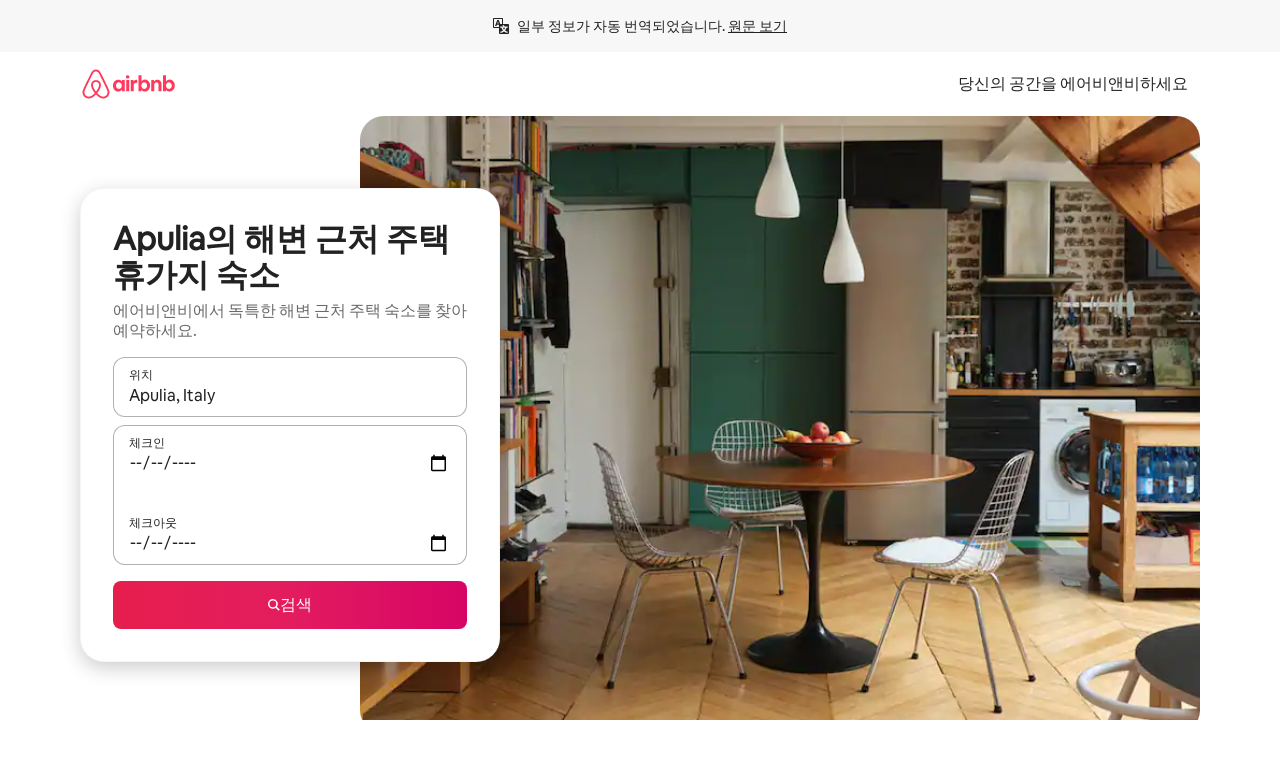

--- FILE ---
content_type: text/html;charset=utf-8
request_url: https://www.airbnb.co.kr/apulia-italy/stays/beach-houses
body_size: 126401
content:
<!doctype html>
<html lang="ko" dir="ltr" data-is-hyperloop="true" data-is-async-local-storage="true" class="scrollbar-gutter"><head><meta charSet="utf-8"/><meta name="locale" content="ko"/><meta name="google" content="notranslate"/><meta id="csrf-param-meta-tag" name="csrf-param" content="authenticity_token"/><meta id="csrf-token-meta-tag" name="csrf-token" content=""/><meta id="english-canonical-url" content=""/><meta name="twitter:widgets:csp" content="on"/><meta name="mobile-web-app-capable" content="yes"/><meta name="apple-mobile-web-app-capable" content="yes"/><meta name="application-name" content="Airbnb"/><meta name="apple-mobile-web-app-title" content="Airbnb"/><meta name="theme-color" content="#ffffff"/><meta name="msapplication-navbutton-color" content="#ffffff"/><meta name="apple-mobile-web-app-status-bar-style" content="black-translucent"/><meta name="msapplication-starturl" content="/?utm_source=homescreen"/><style id="seo-css-reset" type="text/css"> @font-face { font-family: 'Airbnb Cereal VF'; src: url('https://a0.muscache.com/airbnb/static/airbnb-dls-web/build/fonts/cereal-variable/AirbnbCerealVF_W_Wght.8816d9e5c3b6a860636193e36b6ac4e4.woff2') format('woff2 supports variations'), url('https://a0.muscache.com/airbnb/static/airbnb-dls-web/build/fonts/cereal-variable/AirbnbCerealVF_W_Wght.8816d9e5c3b6a860636193e36b6ac4e4.woff2') format('woff2-variations'); font-style: normal; unicode-range: U+0000-03FF, U+0500-058F, U+0700-074F, U+0780-FAFF, U+FE00-FE6F, U+FF00-EFFFF, U+FFFFE-10FFFF; font-display: swap; } @font-face { font-family: 'Airbnb Cereal VF'; src: url('https://a0.muscache.com/airbnb/static/airbnb-dls-web/build/fonts/cereal-variable/AirbnbCerealVF_Italics_W_Wght.bd5e0f97cea11e9264b40656a83357ec.woff2') format('woff2 supports variations'), url('https://a0.muscache.com/airbnb/static/airbnb-dls-web/build/fonts/cereal-variable/AirbnbCerealVF_Italics_W_Wght.bd5e0f97cea11e9264b40656a83357ec.woff2') format('woff2-variations'); font-style: italic; unicode-range: U+0000-03FF, U+0500-058F, U+0700-074F, U+0780-FAFF, U+FE00-FE6F, U+FF00-EFFFF, U+FFFFE-10FFFF; font-display: swap; } @font-face { font-family: 'Airbnb Cereal VF'; unicode-range: U+0600-06FF, U+0750-077F; font-style: normal; src: url('https://a0.muscache.com/airbnb/static/airbnb-dls-web/build/fonts/cereal-variable/AirbnbCerealVF_Arabic_W_Wght.6bee4dd7ab27ef998da2f3a25ae61b48.woff2') format('woff2 supports variations'), url('https://a0.muscache.com/airbnb/static/airbnb-dls-web/build/fonts/cereal-variable/AirbnbCerealVF_Arabic_W_Wght.6bee4dd7ab27ef998da2f3a25ae61b48.woff2') format('woff2-variations'); font-display: swap; } @font-face { font-family: 'Airbnb Cereal VF'; unicode-range: U+0400-04FF; font-style: normal; src: url('https://a0.muscache.com/airbnb/static/airbnb-dls-web/build/fonts/cereal-variable/AirbnbCerealVF_Cyril_W_Wght.df06d21e3ece5673610c24f0090979ff.woff2') format('woff2 supports variations'), url('https://a0.muscache.com/airbnb/static/airbnb-dls-web/build/fonts/cereal-variable/AirbnbCerealVF_Cyril_W_Wght.df06d21e3ece5673610c24f0090979ff.woff2') format('woff2-variations'); font-display: swap; } @font-face { font-family: 'Airbnb Cereal VF'; unicode-range: U+0590-05FF, U+FB00-FB4F; font-style: normal; src: url('https://a0.muscache.com/airbnb/static/airbnb-dls-web/build/fonts/cereal-variable/AirbnbCerealVF_Hebrew_W_Wght.8c6defa083bcccea47d68d872b5a2b0c.woff2') format('woff2 supports variations'), url('https://a0.muscache.com/airbnb/static/airbnb-dls-web/build/fonts/cereal-variable/AirbnbCerealVF_Hebrew_W_Wght.8c6defa083bcccea47d68d872b5a2b0c.woff2') format('woff2-variations'); font-display: swap; } @font-face { font-family: 'Airbnb Cereal VF'; src: url('https://a0.muscache.com/airbnb/static/airbnb-dls-web/build/fonts/cereal-variable/AirbnbCerealVF_W_Wght.8816d9e5c3b6a860636193e36b6ac4e4.woff2') format('woff2 supports variations'), url('https://a0.muscache.com/airbnb/static/airbnb-dls-web/build/fonts/cereal-variable/AirbnbCerealVF_W_Wght.8816d9e5c3b6a860636193e36b6ac4e4.woff2') format('woff2-variations'); font-style: normal; font-display: swap; } @font-face { font-family: 'Airbnb Cereal VF'; unicode-range: U+0900-097F; font-style: normal; src: url('https://a0.muscache.com/airbnb/static/airbnb-dls-web/build/fonts/cereal-variable/AirbnbCerealVF_Deva_W_Wght.b498e56f4d652dd9addb81cdafd7e6d8.woff2') format('woff2 supports variations'), url('https://a0.muscache.com/airbnb/static/airbnb-dls-web/build/fonts/cereal-variable/AirbnbCerealVF_Deva_W_Wght.b498e56f4d652dd9addb81cdafd7e6d8.woff2') format('woff2-variations'); font-display: swap; } @font-face { font-family: 'Airbnb Cereal VF'; unicode-range: U+0E00-0E7F; font-style: normal; src: url('https://a0.muscache.com/airbnb/static/airbnb-dls-web/build/fonts/cereal-variable/AirbnbCerealVF_ThaiLp_W_Wght.e40f7fff25db11840de609db35118844.woff2') format('woff2 supports variations'), url('https://a0.muscache.com/airbnb/static/airbnb-dls-web/build/fonts/cereal-variable/AirbnbCerealVF_ThaiLp_W_Wght.e40f7fff25db11840de609db35118844.woff2') format('woff2-variations'); font-display: swap; } @font-face { font-family: 'Airbnb Cereal VF'; unicode-range: U+0370-03FF; font-style: normal; src: url('https://a0.muscache.com/airbnb/static/airbnb-dls-web/build/fonts/cereal-variable/AirbnbCerealVF_Greek_W_Wght.4eec7b9ea9093264b972a6eb2a7f13b8.woff2') format('woff2 supports variations'), url('https://a0.muscache.com/airbnb/static/airbnb-dls-web/build/fonts/cereal-variable/AirbnbCerealVF_Greek_W_Wght.4eec7b9ea9093264b972a6eb2a7f13b8.woff2') format('woff2-variations'); font-display: swap; } html{font-family: Airbnb Cereal VF,Circular,-apple-system,BlinkMacSystemFont,Roboto,Helvetica Neue,sans-serif;color:inherit;-webkit-font-smoothing:antialiased;-moz-osx-font-smoothing:grayscale;font-synthesis:none;}body{font-size:14px;line-height:1.43;}*,::before,::after{box-sizing:border-box;}html,body,blockquote,dl,dd,h1,h2,h3,h4,h5,h6,hr,figure,p,pre,fieldset{margin:0;padding:0;border:0;}article,aside,details,figcaption,figure,footer,header,hgroup,menu,nav,section{display:block;}ol,ul{list-style:none;margin:0;padding:0;}a{text-decoration:none;color:inherit}input{font-family:inherit;}table{border-collapse:collapse;}.screen-reader-only{border:0;clip:rect(0,0,0,0);height:1px;margin:-1px;overflow:hidden;padding:0;position:absolute;width:1px}.screen-reader-only-focusable:focus{clip:auto;height:auto;margin:0;overflow:visible;position:static;width:auto}.skip-to-content:focus{background-color:#fff;font-size:18px;padding:0 24px;position:absolute;left:3px;line-height:64px;top:3px;z-index:10000}</style><script src="https://a0.muscache.com/airbnb/static/packages/web/common/frontend/hyperloop-browser/metroRequire.227ca10613.js" defer="" crossorigin="anonymous"></script><script src="https://a0.muscache.com/airbnb/static/packages/web/common/frontend/hyperloop-browser/shims_post_modules.6052315266.js" defer="" crossorigin="anonymous"></script><script src="https://a0.muscache.com/airbnb/static/packages/web/ko/frontend/airmetro/browser/asyncRequire.1a1dda30ea.js" defer="" crossorigin="anonymous"></script><script src="https://a0.muscache.com/airbnb/static/packages/web/common/frontend/hyperloop-browser/coreV2.1baf1d8370.js" defer="" crossorigin="anonymous"></script><script src="https://a0.muscache.com/airbnb/static/packages/web/common/b7d9.551822d9e2.js" defer="" crossorigin="anonymous"></script><script src="https://a0.muscache.com/airbnb/static/packages/web/common/frontend/seo-loop/routeHandler.9a8337f848.js" defer="" crossorigin="anonymous"></script><script src="https://a0.muscache.com/airbnb/static/packages/web/common/2148.0f63fd6432.js" defer="" crossorigin="anonymous"></script><script src="https://a0.muscache.com/airbnb/static/packages/web/common/217f.cf14833904.js" defer="" crossorigin="anonymous"></script><script src="https://a0.muscache.com/airbnb/static/packages/web/common/e18a.e9e13a26ba.js" defer="" crossorigin="anonymous"></script><script src="https://a0.muscache.com/airbnb/static/packages/web/common/57a4.0dfaef8edb.js" defer="" crossorigin="anonymous"></script><script src="https://a0.muscache.com/airbnb/static/packages/web/common/42cb.f078b943dc.js" defer="" crossorigin="anonymous"></script><script src="https://a0.muscache.com/airbnb/static/packages/web/common/node_modules/moment/locale/ko.35ed3d260a.js" defer="" crossorigin="anonymous"></script><script src="https://a0.muscache.com/airbnb/static/packages/web/common/frontend/seo-loop/apps/landing-pages/initializer.fb05ba9774.js" defer="" crossorigin="anonymous"></script><script src="https://a0.muscache.com/airbnb/static/packages/web/ko/ce9a.64dc13c0f6.js" defer="" crossorigin="anonymous"></script><script src="https://a0.muscache.com/airbnb/static/packages/web/common/frontend/landing-pages/page-types/stays/StaysRouteContainer.d710a13f78.js" defer="" crossorigin="anonymous"></script><script src="https://a0.muscache.com/airbnb/static/packages/web/common/5f7b.ab477603e8.js" defer="" crossorigin="anonymous"></script><script src="https://a0.muscache.com/airbnb/static/packages/web/common/0a2f.411bade0ca.js" defer="" crossorigin="anonymous"></script><script src="https://a0.muscache.com/airbnb/static/packages/web/common/0c01.15680075f8.js" defer="" crossorigin="anonymous"></script><script src="https://a0.muscache.com/airbnb/static/packages/web/common/ae27.e7c562abe0.js" defer="" crossorigin="anonymous"></script><script src="https://a0.muscache.com/airbnb/static/packages/web/common/5b92.fb7bda9420.js" defer="" crossorigin="anonymous"></script><script src="https://a0.muscache.com/airbnb/static/packages/web/common/9a38.8715bc6d28.js" defer="" crossorigin="anonymous"></script><script src="https://a0.muscache.com/airbnb/static/packages/web/common/e2da.c2c4778107.js" defer="" crossorigin="anonymous"></script><script src="https://a0.muscache.com/airbnb/static/packages/web/common/c6a9.e034875fb3.js" defer="" crossorigin="anonymous"></script><script src="https://a0.muscache.com/airbnb/static/packages/web/common/frontend/seo-loop/apps/landing-pages/client.4ded56a1eb.js" defer="" crossorigin="anonymous"></script><script>(function() {
  // pg_pixel is no-op now.
})()</script><script>"undefined"!=typeof window&&window.addEventListener("error",function e(r){if(window._errorReportingInitialized)return void window.removeEventListener("error",e);const{error:n}=r;if(!n)return;const o=r.message||n.message,t=/Requiring unknown module/.test(o)?.01:.1;if(Math.random()>t)return;const{locale:a,tracking_context:i}=window[Symbol.for("__ global cache key __")]?.["string | airbnb-bootstrap-data"]?.["_bootstrap-layout-init"]??{},s=a||navigator.language,l=location.pathname,c="undefined"!=typeof window?{tags:{loggingSource:"browser",sampleRate:String(t)}}:{sampleRate:String(t)};fetch("https://notify.bugsnag.com/",{headers:{"Bugsnag-Payload-Version":"5"},body:JSON.stringify({apiKey:"e393bc25e52fe915ffb56c14ddf2ff1b",payloadVersion:"5",notifier:{name:"Bugsnag JavaScript",version:"0.0.5-AirbnbUnhandledBufferedErrorCustomFetch",url:""},events:[{exceptions:[{errorClass:n.name,message:o,stacktrace:[{file:r.filename,lineNumber:r.lineno,columnNumber:r.colno}],type:"browserjs"}],request:{url:location.href},context:l,groupingHash:n.name.concat("-",o,"-",l),unhandled:!0,app:{releaseStage:i?.environment},device:{time:new Date,userAgent:navigator.userAgent},metaData:{infra:{app_name:i?.app,is_buffered_error:!0,loop_name:i?.controller,locale:s,service_worker_url:navigator.serviceWorker?.controller?.scriptURL},...c}}]}),method:"POST"})});</script><script>
// FID init code.
!function(e,n){let t,c,o,i=[];const r={passive:!0,capture:!0},f=new Date,u="pointerup",a="pointercancel";function s(e,n){t||(t=n,c=e,o=new Date,l())}function l(){c>=0&&c<o-f&&(i.forEach(e=>{e(c,t)}),i=[])}function p(t){if(t.cancelable){const c=(t.timeStamp>1e12?new Date:performance.now())-t.timeStamp;"pointerdown"===t.type?function(t,c){function o(){s(t,c),f()}function i(){f()}function f(){n(u,o,r),n(a,i,r)}e(u,o,r),e(a,i,r)}(c,t):s(c,t)}}var w;w=e,["click","mousedown","keydown","touchstart","pointerdown"].forEach(e=>{w(e,p,r)}),self.perfMetrics=self.perfMetrics||{},self.perfMetrics.onFirstInputDelay=function(e){i.push(e),l()},self.perfMetrics.clearFirstInputDelay=function(){t&&(t=null,c=null,o=null)}}(addEventListener,removeEventListener);
// LCP Polyfill code
!function(e,t,n){let o,r,c=0,a=0,s=0,i=!1,l=!0;const f=["IMG","H1","H2","H3","H4","H5","SVG"];let m,d,g;const u=["click","mousedown","keydown","touchstart","pointerdown","scroll"],E={passive:!0,capture:!0};function p(e,t,n){(t>1.000666778*a||o&&!document.body.contains(o))&&(a=t,s=n,o=e,g?.(s,o,a))}function h(e){d?.observe(e)}function N(){if(l)if(i)m||(m={IMG:document.getElementsByTagName("img"),H1:document.getElementsByTagName("h1"),H2:document.getElementsByTagName("h2"),H3:document.getElementsByTagName("h3"),H4:document.getElementsByTagName("h4"),H5:document.getElementsByTagName("h5"),SVG:document.getElementsByTagName("svg")}),f.forEach(e=>{Array.from(m[e]).forEach(e=>{h(e)})}),setTimeout(N,50);else{let e;for(!r&&document.body&&(r=document.createNodeIterator(document.body,NodeFilter.SHOW_ELEMENT,e=>{return t=e,f.includes(t.tagName)||t.hasAttribute("data-lcp-candidate")?NodeFilter.FILTER_ACCEPT:NodeFilter.FILTER_REJECT;var t}));e=r?.nextNode();)h(e);n(N)}}function H(){c=performance.now(),a=0,s=0,o=null,d=new IntersectionObserver(e=>{e.filter(e=>e.isIntersecting).forEach(e=>{!function(e,t,o){const r=t.height*t.width;if(["H1","H2","H3","H4","H5"].includes(e.tagName)){const t=document.createRange();t.selectNodeContents(e),n(()=>{const n=t.getBoundingClientRect(),c=n.height*n.width;o(e,Math.min(c,r),performance.now())})}else if("IMG"!==e.tagName)o(e,r,performance.now());else{const t=()=>n(()=>o(e,r,performance.now()));e.complete?t():e.addEventListener("load",t,{once:!0})}}(e.target,e.intersectionRect,p)})}),n(N),u.forEach(t=>{e(t,y,E)})}function y(e){const t=e.target;("scroll"!==e.type||"expand-trigger"!==t?.className&&"contract-trigger"!==t?.className)&&0!==a&&(performance.now()-c<250||T())}function T(){d?.disconnect(),u.forEach(e=>{t(e,y,E)}),l=!1,d=null}H(),self.perfMetrics=self.perfMetrics||{},self.perfMetrics.onLargestContentfulPaint=function(e){g=e,0!==s&&null!==o&&g(s,o,a)},self.perfMetrics.startSearchingForLargestContentfulPaint=H.bind(null,!1),self.perfMetrics.stopSearchingForLargestContentfulPaint=T,self.perfMetrics.markIsHydratedForLargestContentfulPaint=()=>{i=!0},self.perfMetrics.registerLCPCandidate=h,self.perfMetrics.inspectLCPTarget=()=>o}(addEventListener,removeEventListener,requestAnimationFrame);
// INP init code.
!function(e){let n,t=0;const r={value:-1,entries:[]};let i,o=[];const s=new Map;let a,c=0,l=1/0,u=0;function f(){return null!=a?c:null!=performance.interactionCount?performance.interactionCount:0}function d(){return f()-t}function p(e){e.forEach(e=>{e.interactionId&&function(e){if(null==e.interactionId)return;const n=o[o.length-1],t=s.get(e.interactionId);if(null!=t||o.length<10||e.duration>n.latency){if(null!=t)t.entries.push(e),t.latency=Math.max(t.latency,e.duration);else{const n={id:e.interactionId,latency:e.duration,entries:[e]};o.push(n),s.set(e.interactionId,n)}o.sort((e,n)=>n.latency-e.latency),o.splice(10).forEach(e=>{s.delete(e.id)})}}(e)});const n=function(){const e=Math.min(o.length-1,Math.floor(d()/50));return o[e]}();n&&n.latency!==r.value&&(r.value=n.latency,r.entries=n.entries,v())}function v(){r.value>=0&&i&&i(r.value,r.entries)}"PerformanceObserver"in window&&PerformanceObserver.supportedEntryTypes&&PerformanceObserver.supportedEntryTypes.includes("event")&&("interactionCount"in performance||null!=a||PerformanceObserver.supportedEntryTypes&&PerformanceObserver.supportedEntryTypes.includes("event")&&(a=new PerformanceObserver(e=>{Promise.resolve().then(()=>{e.getEntries().forEach(e=>{e.interactionId&&(l=Math.min(l,e.interactionId),u=Math.max(u,e.interactionId),c=u?(u-l)/7+1:0)})})}),a.observe({type:"event",buffered:!0,durationThreshold:0})),n=new PerformanceObserver(e=>{Promise.resolve().then(()=>{p(e.getEntries())})}),n.observe({type:"event",buffered:!0,durationThreshold:40}),n.observe({type:"first-input",buffered:!0}),e("visibilitychange",function(){null!=n&&"hidden"===document.visibilityState&&(p(n.takeRecords()),r.value<0&&d()>0&&(r.value=0,r.entries=[]),v())},!0),e("pageshow",function(e){e.persisted&&(o=[],s.clear(),t=f(),r.value=-1,r.entries=[])},!0)),self.perfMetrics=self.perfMetrics||{},self.perfMetrics.onInp=function(e){r.value>=0?e(r.value,r.entries):i=e},self.perfMetrics.clearInp=function(){o=[],s.clear(),t=0,c=0,l=1/0,u=0,r.value=-1,r.entries=[]}}(addEventListener);
</script><script>((e,t,o,n)=>{if(!n.supports("(font: -apple-system-body) and (-webkit-touch-callout: default)"))return;const d=e.createElement("div");d.setAttribute("style","font: -apple-system-body"),t.appendChild(d),"17px"===o(d).fontSize&&t.style.setProperty("font-size","16px"),t.removeChild(d)})(document,document.documentElement,getComputedStyle,CSS);</script><script>(()=>{if("undefined"==typeof window)return;if("ScrollTimeline"in window)return;const n=new Map;window.queuedAnimations=n,window.queuedAnimationsLoaded=new AbortController,window.addEventListener("animationstart",i=>{const e=i.target;e.getAnimations().filter(n=>n.animationName===i.animationName).forEach(i=>{n.set(i,e)})},{signal:window.queuedAnimationsLoaded.signal})})();</script><link rel="search" type="application/opensearchdescription+xml" href="/opensearch.xml" title="Airbnb"/><link rel="apple-touch-icon" href="https://a0.muscache.com/airbnb/static/icons/apple-touch-icon-76x76-3b313d93b1b5823293524b9764352ac9.png"/><link rel="apple-touch-icon" sizes="76x76" href="https://a0.muscache.com/airbnb/static/icons/apple-touch-icon-76x76-3b313d93b1b5823293524b9764352ac9.png"/><link rel="apple-touch-icon" sizes="120x120" href="https://a0.muscache.com/airbnb/static/icons/apple-touch-icon-120x120-52b1adb4fe3a8f825fc4b143de12ea4b.png"/><link rel="apple-touch-icon" sizes="152x152" href="https://a0.muscache.com/airbnb/static/icons/apple-touch-icon-152x152-7b7c6444b63d8b6ebad9dae7169e5ed6.png"/><link rel="apple-touch-icon" sizes="180x180" href="https://a0.muscache.com/airbnb/static/icons/apple-touch-icon-180x180-bcbe0e3960cd084eb8eaf1353cf3c730.png"/><link rel="icon" sizes="192x192" href="https://a0.muscache.com/im/pictures/airbnb-platform-assets/AirbnbPlatformAssets-Favicons/original/0d189acb-3f82-4b2c-b95f-ad1d6a803d13.png?im_w=240"/><link rel="shortcut icon" sizes="76x76" type="image/png" href="https://a0.muscache.com/im/pictures/airbnb-platform-assets/AirbnbPlatformAssets-Favicons/original/0d189acb-3f82-4b2c-b95f-ad1d6a803d13.png?im_w=240"/><link rel="mask-icon" href="https://a0.muscache.com/pictures/airbnb-platform-assets/AirbnbPlatformAssets-Favicons/original/304e8c59-05df-4fab-9846-f69fd7f749b0.svg?im_w=240" color="#FF5A5F"/><link rel="apple-touch-icon" href="https://a0.muscache.com/airbnb/static/icons/apple-touch-icon-76x76-3b313d93b1b5823293524b9764352ac9.png"/><link rel="apple-touch-icon" sizes="76x76" href="https://a0.muscache.com/airbnb/static/icons/apple-touch-icon-76x76-3b313d93b1b5823293524b9764352ac9.png"/><link rel="apple-touch-icon" sizes="120x120" href="https://a0.muscache.com/airbnb/static/icons/apple-touch-icon-120x120-52b1adb4fe3a8f825fc4b143de12ea4b.png"/><link rel="apple-touch-icon" sizes="152x152" href="https://a0.muscache.com/airbnb/static/icons/apple-touch-icon-152x152-7b7c6444b63d8b6ebad9dae7169e5ed6.png"/><link rel="apple-touch-icon" sizes="180x180" href="https://a0.muscache.com/airbnb/static/icons/apple-touch-icon-180x180-bcbe0e3960cd084eb8eaf1353cf3c730.png"/><link rel="icon" sizes="192x192" href="https://a0.muscache.com/im/pictures/airbnb-platform-assets/AirbnbPlatformAssets-Favicons/original/0d189acb-3f82-4b2c-b95f-ad1d6a803d13.png?im_w=240"/><link rel="shortcut icon" sizes="76x76" type="image/png" href="https://a0.muscache.com/im/pictures/airbnb-platform-assets/AirbnbPlatformAssets-Favicons/original/0d189acb-3f82-4b2c-b95f-ad1d6a803d13.png?im_w=240"/><link rel="mask-icon" href="https://a0.muscache.com/pictures/airbnb-platform-assets/AirbnbPlatformAssets-Favicons/original/304e8c59-05df-4fab-9846-f69fd7f749b0.svg?im_w=240" color="#FF5A5F"/><style id="aphrodite" type="text/css" data-aphrodite="true">._1wwxwzt{pointer-events:none !important;-webkit-user-select:none !important;user-select:none !important;white-space:pre-wrap !important;padding-left:0px !important;padding-right:0px !important;font-family:Airbnb Cereal VF,Circular,-apple-system,BlinkMacSystemFont,Roboto,Helvetica Neue,sans-serif !important;font-size:1.125rem !important;}._7h1p0g{margin:0 !important;padding:0 !important;}</style><style id="linaria" type="text/css" data-linaria="true">.c1jo210i.c1jo210i.c1jo210i{display:grid;}

.cnk25hy.cnk25hy.cnk25hy{height:100%;}

.e1mkvczo.e1mkvczo.e1mkvczo{grid-row:1;grid-column:1;}

.dir.perb90o.perb90o.perb90o{transition:opacity 75ms var(--motion-linear-curve-animation-timing-function), visibility 75ms var(--motion-linear-curve-animation-timing-function);}

.ni1yqzk.ni1yqzk.ni1yqzk{opacity:1;visibility:visible;}

.rgyynxb.rgyynxb.rgyynxb{opacity:0;visibility:hidden;}
.cyqdyy.cyqdyy.cyqdyy{position:relative;}

.dir.cyqdyy.cyqdyy.cyqdyy{background-color:var(--palette-white);}

.vz2oe5x.vz2oe5x.vz2oe5x{--view-transition_play-state:running;}

.vg7vsjx.vg7vsjx.vg7vsjx{height:100%;}

.v1cv8r21.v1cv8r21.v1cv8r21{display:contents;}

.vyb6402.vyb6402.vyb6402:where(.contextual-grow)::view-transition-group(container),.vyb6402.vyb6402.vyb6402:where(.contextual-grow)::view-transition-group(container-content){mix-blend-mode:normal;overflow:hidden;}

.dir.vyb6402.vyb6402.vyb6402:where(.contextual-grow)::view-transition-group(container),.dir.vyb6402.vyb6402.vyb6402:where(.contextual-grow)::view-transition-group(container-content){border-radius:var(--container-border-radius,15px);}

.dir.vyb6402.vyb6402.vyb6402:where(.contextual-grow)::view-transition-group(container){border-bottom:var(--container-border,none);}

@media (prefers-reduced-motion:no-preference){
.vyb6402.vyb6402.vyb6402:where(.contextual-grow).exit.exit.exit::view-transition-old(container){--view-transition_mix-blend-mode:plus-lighter;opacity:var(--view-transition-fade-effect_opacity-from);--view-transition-fade-effect_opacity-from:1;--view-transition-fade-effect_duration:75ms;--view-transition-fade-effect_transition_timing-function:var(--motion-linear-curve-animation-timing-function);--view-transition-fade-effect_delay:var(--contextual-grow_fade-delay,50ms);animation:var(--reduced-motion_duration,var(--view-transition-fade-effect_duration,200ms)) var(--view-transition-fade-effect_timing-function,linear) var(--view-transition-fade-effect_delay,0ms) 1 normal var(--view-transition_fill-mode,both) var(--view-transition_play-state,paused) fade-vyb6402;}

.dir.vyb6402.vyb6402.vyb6402:where(.contextual-grow).exit.exit.exit::view-transition-old(container){animation:var(--reduced-motion_duration,var(--view-transition-fade-effect_duration,200ms)) var(--view-transition-fade-effect_timing-function,linear) var(--view-transition-fade-effect_delay,0ms) 1 normal var(--view-transition_fill-mode,both) var(--view-transition_play-state,paused) fade-vyb6402;}

@keyframes fade-vyb6402{
from{opacity:var(--view-transition-fade-effect_opacity-from,0);visibility:visible;}

to{opacity:var(--view-transition-fade-effect_opacity-to,1);}}}

@media (prefers-reduced-motion:reduce),(update:slow),(update:none){
.vyb6402.vyb6402.vyb6402:where(.contextual-grow).exit.exit.exit::view-transition-old(container){--view-transition_mix-blend-mode:plus-lighter;opacity:var(--view-transition-fade-effect_opacity-from);}

.dir.vyb6402.vyb6402.vyb6402:where(.contextual-grow).exit.exit.exit::view-transition-old(container){animation:var(--reduced-motion_duration,var(--view-transition-fade-effect_duration,200ms)) var(--view-transition-fade-effect_timing-function,linear) var(--view-transition-fade-effect_delay,0ms) 1 normal var(--view-transition_fill-mode,both) var(--view-transition_play-state,paused) fade-vyb6402;}

@keyframes fade-vyb6402{
from{opacity:var(--view-transition-fade-effect_opacity-from,0);visibility:visible;}

to{opacity:var(--view-transition-fade-effect_opacity-to,1);}}}

@media (prefers-reduced-motion:no-preference){
.vyb6402.vyb6402.vyb6402:where(.contextual-grow).enter.enter.enter::view-transition-old(container){--view-transition_mix-blend-mode:plus-lighter;opacity:var(--view-transition-fade-effect_opacity-from);--view-transition-fade-effect_opacity-from:1;--view-transition-fade-effect_opacity-to:0;--view-transition-fade-effect_duration:75ms;--view-transition-fade-effect_transition_timing-function:var(--motion-linear-curve-animation-timing-function);--view-transition-fade-effect_delay:var(--contextual-grow_fade-delay,50ms);animation:var(--reduced-motion_duration,var(--view-transition-fade-effect_duration,200ms)) var(--view-transition-fade-effect_timing-function,linear) var(--view-transition-fade-effect_delay,0ms) 1 normal var(--view-transition_fill-mode,both) var(--view-transition_play-state,paused) fade-vyb6402;--view-transition-scale-effect_duration:500ms;animation:var(--reduced-motion_duration,var(--view-transition-scale-effect_duration,200ms)) var(--view-transition-scale-effect_timing-function,var(--motion-standard-curve-animation-timing-function)) var(--view-transition-scale-effect_delay,0ms) 1 normal var(--view-transition_fill-mode,both) var(--view-transition_play-state,paused) scale-vyb6402;}

.dir.vyb6402.vyb6402.vyb6402:where(.contextual-grow).enter.enter.enter::view-transition-old(container){animation:var(--reduced-motion_duration,var(--view-transition-fade-effect_duration,200ms)) var(--view-transition-fade-effect_timing-function,linear) var(--view-transition-fade-effect_delay,0ms) 1 normal var(--view-transition_fill-mode,both) var(--view-transition_play-state,paused) fade-vyb6402,var(--reduced-motion_duration,var(--view-transition-scale-effect_duration,200ms)) var(--view-transition-scale-effect_timing-function,var(--motion-standard-curve-animation-timing-function)) var(--view-transition-scale-effect_delay,0ms) 1 normal var(--view-transition_fill-mode,both) var(--view-transition_play-state,paused) scale-vyb6402;}

@keyframes fade-vyb6402{
from{opacity:var(--view-transition-fade-effect_opacity-from,0);visibility:visible;}

to{opacity:var(--view-transition-fade-effect_opacity-to,1);}}

@keyframes scale-vyb6402{
from{filter:var(--view-transition_from-filter);visibility:visible;scale:var(--view-transition-scale-effect_from,1);}

to{filter:var(--view-transition_to-filter);scale:var(--view-transition-scale-effect_to,0);}}}

@media (prefers-reduced-motion:reduce),(update:slow),(update:none){
.vyb6402.vyb6402.vyb6402:where(.contextual-grow).enter.enter.enter::view-transition-old(container){--view-transition_mix-blend-mode:plus-lighter;opacity:var(--view-transition-fade-effect_opacity-from);}

.dir.vyb6402.vyb6402.vyb6402:where(.contextual-grow).enter.enter.enter::view-transition-old(container){animation:var(--reduced-motion_duration,var(--view-transition-fade-effect_duration,200ms)) var(--view-transition-fade-effect_timing-function,linear) var(--view-transition-fade-effect_delay,0ms) 1 normal var(--view-transition_fill-mode,both) var(--view-transition_play-state,paused) fade-vyb6402;}

@keyframes fade-vyb6402{
from{opacity:var(--view-transition-fade-effect_opacity-from,0);visibility:visible;}

to{opacity:var(--view-transition-fade-effect_opacity-to,1);}}}

@media (prefers-reduced-motion:no-preference){
.vyb6402.vyb6402.vyb6402:where(.contextual-grow).enter.enter.enter::view-transition-new(container){--view-transition_mix-blend-mode:plus-lighter;opacity:var(--view-transition-fade-effect_opacity-from);--view-transition-fade-effect_opacity-from:1;--view-transition-fade-effect_duration:75ms;--view-transition-fade-effect_transition_timing-function:var(--motion-linear-curve-animation-timing-function);--view-transition-fade-effect_delay:var(--contextual-grow_fade-delay,50ms);animation:var(--reduced-motion_duration,var(--view-transition-fade-effect_duration,200ms)) var(--view-transition-fade-effect_timing-function,linear) var(--view-transition-fade-effect_delay,0ms) 1 normal var(--view-transition_fill-mode,both) var(--view-transition_play-state,paused) fade-vyb6402;animation:var(--reduced-motion_duration,var(--view-transition-scale-effect_duration,200ms)) var(--view-transition-scale-effect_timing-function,var(--motion-standard-curve-animation-timing-function)) var(--view-transition-scale-effect_delay,0ms) 1 normal var(--view-transition_fill-mode,both) var(--view-transition_play-state,paused) scale-vyb6402;}

.dir.vyb6402.vyb6402.vyb6402:where(.contextual-grow).enter.enter.enter::view-transition-new(container){animation:var(--reduced-motion_duration,var(--view-transition-fade-effect_duration,200ms)) var(--view-transition-fade-effect_timing-function,linear) var(--view-transition-fade-effect_delay,0ms) 1 normal var(--view-transition_fill-mode,both) var(--view-transition_play-state,paused) fade-vyb6402;}

@keyframes fade-vyb6402{
from{opacity:var(--view-transition-fade-effect_opacity-from,0);visibility:visible;}

to{opacity:var(--view-transition-fade-effect_opacity-to,1);}}

@keyframes scale-vyb6402{
from{filter:var(--view-transition_from-filter);visibility:visible;scale:var(--view-transition-scale-effect_from,1);}

to{filter:var(--view-transition_to-filter);scale:var(--view-transition-scale-effect_to,0);}}}

@media (prefers-reduced-motion:reduce),(update:slow),(update:none){
.vyb6402.vyb6402.vyb6402:where(.contextual-grow).enter.enter.enter::view-transition-new(container){--view-transition_mix-blend-mode:plus-lighter;opacity:var(--view-transition-fade-effect_opacity-from);}

.dir.vyb6402.vyb6402.vyb6402:where(.contextual-grow).enter.enter.enter::view-transition-new(container){animation:var(--reduced-motion_duration,var(--view-transition-fade-effect_duration,200ms)) var(--view-transition-fade-effect_timing-function,linear) var(--view-transition-fade-effect_delay,0ms) 1 normal var(--view-transition_fill-mode,both) var(--view-transition_play-state,paused) fade-vyb6402;}

@keyframes fade-vyb6402{
from{opacity:var(--view-transition-fade-effect_opacity-from,0);visibility:visible;}

to{opacity:var(--view-transition-fade-effect_opacity-to,1);}}}

.vyb6402.vyb6402.vyb6402:where(.contextual-grow)::view-transition-new(container-content){mix-blend-mode:normal;}

@media (prefers-reduced-motion:no-preference){
.vyb6402.vyb6402.vyb6402:where(.contextual-grow).enter.enter.enter::view-transition-old(container-content){mix-blend-mode:normal;--view-transition_mix-blend-mode:plus-lighter;opacity:var(--view-transition-fade-effect_opacity-from);--view-transition-fade-effect_opacity-from:1;--view-transition-fade-effect_opacity-to:0;--view-transition-fade-effect_duration:75ms;--view-transition-fade-effect_transition_timing-function:var(--motion-linear-curve-animation-timing-function);--view-transition-fade-effect_delay:var(--contextual-grow_fade-delay,50ms);animation:var(--reduced-motion_duration,var(--view-transition-fade-effect_duration,200ms)) var(--view-transition-fade-effect_timing-function,linear) var(--view-transition-fade-effect_delay,0ms) 1 normal var(--view-transition_fill-mode,both) var(--view-transition_play-state,paused) fade-vyb6402;}

.dir.vyb6402.vyb6402.vyb6402:where(.contextual-grow).enter.enter.enter::view-transition-old(container-content){animation:var(--reduced-motion_duration,var(--view-transition-fade-effect_duration,200ms)) var(--view-transition-fade-effect_timing-function,linear) var(--view-transition-fade-effect_delay,0ms) 1 normal var(--view-transition_fill-mode,both) var(--view-transition_play-state,paused) fade-vyb6402;}

@keyframes fade-vyb6402{
from{opacity:var(--view-transition-fade-effect_opacity-from,0);visibility:visible;}

to{opacity:var(--view-transition-fade-effect_opacity-to,1);}}}

@media (prefers-reduced-motion:reduce),(update:slow),(update:none){
.vyb6402.vyb6402.vyb6402:where(.contextual-grow).enter.enter.enter::view-transition-old(container-content){--view-transition_mix-blend-mode:plus-lighter;opacity:var(--view-transition-fade-effect_opacity-from);}

.dir.vyb6402.vyb6402.vyb6402:where(.contextual-grow).enter.enter.enter::view-transition-old(container-content){animation:var(--reduced-motion_duration,var(--view-transition-fade-effect_duration,200ms)) var(--view-transition-fade-effect_timing-function,linear) var(--view-transition-fade-effect_delay,0ms) 1 normal var(--view-transition_fill-mode,both) var(--view-transition_play-state,paused) fade-vyb6402;}

@keyframes fade-vyb6402{
from{opacity:var(--view-transition-fade-effect_opacity-from,0);visibility:visible;}

to{opacity:var(--view-transition-fade-effect_opacity-to,1);}}}

@media (prefers-reduced-motion:no-preference){
.vyb6402.vyb6402.vyb6402:where(.contextual-grow).enter.enter.enter::view-transition-new(container-content){mix-blend-mode:normal;--view-transition_mix-blend-mode:plus-lighter;opacity:var(--view-transition-fade-effect_opacity-from);--view-transition-fade-effect_opacity-from:var(--contextual-grow_content-start-opacity,0);--view-transition-fade-effect_duration:75ms;--view-transition-fade-effect_transition_timing-function:var(--motion-linear-curve-animation-timing-function);--view-transition-fade-effect_delay:var(--contextual-grow_fade-delay,50ms);animation:var(--reduced-motion_duration,var(--view-transition-fade-effect_duration,200ms)) var(--view-transition-fade-effect_timing-function,linear) var(--view-transition-fade-effect_delay,0ms) 1 normal var(--view-transition_fill-mode,both) var(--view-transition_play-state,paused) fade-vyb6402;}

.dir.vyb6402.vyb6402.vyb6402:where(.contextual-grow).enter.enter.enter::view-transition-new(container-content){animation:var(--reduced-motion_duration,var(--view-transition-fade-effect_duration,200ms)) var(--view-transition-fade-effect_timing-function,linear) var(--view-transition-fade-effect_delay,0ms) 1 normal var(--view-transition_fill-mode,both) var(--view-transition_play-state,paused) fade-vyb6402;}

@keyframes fade-vyb6402{
from{opacity:var(--view-transition-fade-effect_opacity-from,0);visibility:visible;}

to{opacity:var(--view-transition-fade-effect_opacity-to,1);}}}

@media (prefers-reduced-motion:reduce),(update:slow),(update:none){
.vyb6402.vyb6402.vyb6402:where(.contextual-grow).enter.enter.enter::view-transition-new(container-content){--view-transition_mix-blend-mode:plus-lighter;opacity:var(--view-transition-fade-effect_opacity-from);}

.dir.vyb6402.vyb6402.vyb6402:where(.contextual-grow).enter.enter.enter::view-transition-new(container-content){animation:var(--reduced-motion_duration,var(--view-transition-fade-effect_duration,200ms)) var(--view-transition-fade-effect_timing-function,linear) var(--view-transition-fade-effect_delay,0ms) 1 normal var(--view-transition_fill-mode,both) var(--view-transition_play-state,paused) fade-vyb6402;}

@keyframes fade-vyb6402{
from{opacity:var(--view-transition-fade-effect_opacity-from,0);visibility:visible;}

to{opacity:var(--view-transition-fade-effect_opacity-to,1);}}}

@media (prefers-reduced-motion:no-preference){
.vyb6402.vyb6402.vyb6402:where(.contextual-grow).exit.exit.exit::view-transition-old(container-content){--view-transition_mix-blend-mode:plus-lighter;opacity:var(--view-transition-fade-effect_opacity-from);--view-transition-fade-effect_opacity-from:1;--view-transition-fade-effect_opacity-to:0;--view-transition-fade-effect_duration:75ms;--view-transition-fade-effect_transition_timing-function:var(--motion-linear-curve-animation-timing-function);--view-transition-fade-effect_delay:var(--contextual-grow_fade-delay,50ms);animation:var(--reduced-motion_duration,var(--view-transition-fade-effect_duration,200ms)) var(--view-transition-fade-effect_timing-function,linear) var(--view-transition-fade-effect_delay,0ms) 1 normal var(--view-transition_fill-mode,both) var(--view-transition_play-state,paused) fade-vyb6402;}

.dir.vyb6402.vyb6402.vyb6402:where(.contextual-grow).exit.exit.exit::view-transition-old(container-content){animation:var(--reduced-motion_duration,var(--view-transition-fade-effect_duration,200ms)) var(--view-transition-fade-effect_timing-function,linear) var(--view-transition-fade-effect_delay,0ms) 1 normal var(--view-transition_fill-mode,both) var(--view-transition_play-state,paused) fade-vyb6402;}

@keyframes fade-vyb6402{
from{opacity:var(--view-transition-fade-effect_opacity-from,0);visibility:visible;}

to{opacity:var(--view-transition-fade-effect_opacity-to,1);}}}

@media (prefers-reduced-motion:reduce),(update:slow),(update:none){
.vyb6402.vyb6402.vyb6402:where(.contextual-grow).exit.exit.exit::view-transition-old(container-content){--view-transition_mix-blend-mode:plus-lighter;opacity:var(--view-transition-fade-effect_opacity-from);}

.dir.vyb6402.vyb6402.vyb6402:where(.contextual-grow).exit.exit.exit::view-transition-old(container-content){animation:var(--reduced-motion_duration,var(--view-transition-fade-effect_duration,200ms)) var(--view-transition-fade-effect_timing-function,linear) var(--view-transition-fade-effect_delay,0ms) 1 normal var(--view-transition_fill-mode,both) var(--view-transition_play-state,paused) fade-vyb6402;}

@keyframes fade-vyb6402{
from{opacity:var(--view-transition-fade-effect_opacity-from,0);visibility:visible;}

to{opacity:var(--view-transition-fade-effect_opacity-to,1);}}}

@media (prefers-reduced-motion:no-preference){
.vyb6402.vyb6402.vyb6402:where(.contextual-grow).exit.exit.exit::view-transition-new(container-content){mix-blend-mode:normal;--view-transition_mix-blend-mode:plus-lighter;opacity:var(--view-transition-fade-effect_opacity-from);--view-transition-fade-effect_duration:75ms;--view-transition-fade-effect_transition_timing-function:var(--motion-linear-curve-animation-timing-function);--view-transition-fade-effect_delay:var(--contextual-grow_fade-delay,50ms);animation:var(--reduced-motion_duration,var(--view-transition-fade-effect_duration,200ms)) var(--view-transition-fade-effect_timing-function,linear) var(--view-transition-fade-effect_delay,0ms) 1 normal var(--view-transition_fill-mode,both) var(--view-transition_play-state,paused) fade-vyb6402;}

.dir.vyb6402.vyb6402.vyb6402:where(.contextual-grow).exit.exit.exit::view-transition-new(container-content){animation:var(--reduced-motion_duration,var(--view-transition-fade-effect_duration,200ms)) var(--view-transition-fade-effect_timing-function,linear) var(--view-transition-fade-effect_delay,0ms) 1 normal var(--view-transition_fill-mode,both) var(--view-transition_play-state,paused) fade-vyb6402;}

@keyframes fade-vyb6402{
from{opacity:var(--view-transition-fade-effect_opacity-from,0);visibility:visible;}

to{opacity:var(--view-transition-fade-effect_opacity-to,1);}}}

@media (prefers-reduced-motion:reduce),(update:slow),(update:none){
.vyb6402.vyb6402.vyb6402:where(.contextual-grow).exit.exit.exit::view-transition-new(container-content){--view-transition_mix-blend-mode:plus-lighter;opacity:var(--view-transition-fade-effect_opacity-from);}

.dir.vyb6402.vyb6402.vyb6402:where(.contextual-grow).exit.exit.exit::view-transition-new(container-content){animation:var(--reduced-motion_duration,var(--view-transition-fade-effect_duration,200ms)) var(--view-transition-fade-effect_timing-function,linear) var(--view-transition-fade-effect_delay,0ms) 1 normal var(--view-transition_fill-mode,both) var(--view-transition_play-state,paused) fade-vyb6402;}

@keyframes fade-vyb6402{
from{opacity:var(--view-transition-fade-effect_opacity-from,0);visibility:visible;}

to{opacity:var(--view-transition-fade-effect_opacity-to,1);}}}

@media (prefers-reduced-motion:no-preference){
.vyb6402.vyb6402.vyb6402:where(.contextual-grow).exit.exit.exit::view-transition-new(container){--view-transition_mix-blend-mode:plus-lighter;opacity:var(--view-transition-fade-effect_opacity-from);--view-transition-fade-effect_duration:75ms;--view-transition-fade-effect_transition_timing-function:var(--motion-linear-curve-animation-timing-function);--view-transition-fade-effect_delay:var(--contextual-grow_fade-delay,50ms);animation:var(--reduced-motion_duration,var(--view-transition-fade-effect_duration,200ms)) var(--view-transition-fade-effect_timing-function,linear) var(--view-transition-fade-effect_delay,0ms) 1 normal var(--view-transition_fill-mode,both) var(--view-transition_play-state,paused) fade-vyb6402;}

.dir.vyb6402.vyb6402.vyb6402:where(.contextual-grow).exit.exit.exit::view-transition-new(container){animation:var(--reduced-motion_duration,var(--view-transition-fade-effect_duration,200ms)) var(--view-transition-fade-effect_timing-function,linear) var(--view-transition-fade-effect_delay,0ms) 1 normal var(--view-transition_fill-mode,both) var(--view-transition_play-state,paused) fade-vyb6402;}

@keyframes fade-vyb6402{
from{opacity:var(--view-transition-fade-effect_opacity-from,0);visibility:visible;}

to{opacity:var(--view-transition-fade-effect_opacity-to,1);}}}

@media (prefers-reduced-motion:reduce),(update:slow),(update:none){
.vyb6402.vyb6402.vyb6402:where(.contextual-grow).exit.exit.exit::view-transition-new(container){--view-transition_mix-blend-mode:plus-lighter;opacity:var(--view-transition-fade-effect_opacity-from);}

.dir.vyb6402.vyb6402.vyb6402:where(.contextual-grow).exit.exit.exit::view-transition-new(container){animation:var(--reduced-motion_duration,var(--view-transition-fade-effect_duration,200ms)) var(--view-transition-fade-effect_timing-function,linear) var(--view-transition-fade-effect_delay,0ms) 1 normal var(--view-transition_fill-mode,both) var(--view-transition_play-state,paused) fade-vyb6402;}

@keyframes fade-vyb6402{
from{opacity:var(--view-transition-fade-effect_opacity-from,0);visibility:visible;}

to{opacity:var(--view-transition-fade-effect_opacity-to,1);}}}

.vyb6402.vyb6402.vyb6402:where(.contextual-grow).enter.enter.enter::view-transition-new(root){display:none;}

.vyb6402.vyb6402.vyb6402:where(.contextual-grow).exit.exit.exit::view-transition-old(root){display:none;}

@media (prefers-reduced-motion:no-preference){
.vyb6402.vyb6402.vyb6402:where(.contextual-grow).enter.enter.enter::view-transition-old(root){--view-transition_mix-blend-mode:plus-lighter;opacity:var(--view-transition-fade-effect_opacity-from);--view-transition-fade-effect_opacity-from:var(--contextual-grow_start-opacity,1);--view-transition-fade-effect_opacity-to:var(--contextual-grow_end-opacity,0);--view-transition-fade-effect_duration:75ms;--view-transition-fade-effect_delay:var(--contextual-grow_fade-delay,50ms);animation:var(--reduced-motion_duration,var(--view-transition-fade-effect_duration,200ms)) var(--view-transition-fade-effect_timing-function,linear) var(--view-transition-fade-effect_delay,0ms) 1 normal var(--view-transition_fill-mode,both) var(--view-transition_play-state,paused) fade-vyb6402;--view-transition-scale-effect_to:var(--contextual-grow_scale--end,0.94);--view-transition-scale-effect_duration:500ms;animation:var(--reduced-motion_duration,var(--view-transition-scale-effect_duration,200ms)) var(--view-transition-scale-effect_timing-function,var(--motion-standard-curve-animation-timing-function)) var(--view-transition-scale-effect_delay,0ms) 1 normal var(--view-transition_fill-mode,both) var(--view-transition_play-state,paused) scale-vyb6402;--view-transition_from-filter:brightness(var(--scrim-animation_end-brightness,1));--view-transition_to-filter:brightness(var(--scrim-animation_start-brightness,0.6));}

.dir.vyb6402.vyb6402.vyb6402:where(.contextual-grow).enter.enter.enter::view-transition-old(root){animation:var(--reduced-motion_duration,var(--view-transition-fade-effect_duration,200ms)) var(--view-transition-fade-effect_timing-function,linear) var(--view-transition-fade-effect_delay,0ms) 1 normal var(--view-transition_fill-mode,both) var(--view-transition_play-state,paused) fade-vyb6402,var(--reduced-motion_duration,var(--view-transition-scale-effect_duration,200ms)) var(--view-transition-scale-effect_timing-function,var(--motion-standard-curve-animation-timing-function)) var(--view-transition-scale-effect_delay,0ms) 1 normal var(--view-transition_fill-mode,both) var(--view-transition_play-state,paused) scale-vyb6402;}

@keyframes fade-vyb6402{
from{opacity:var(--view-transition-fade-effect_opacity-from,0);visibility:visible;}

to{opacity:var(--view-transition-fade-effect_opacity-to,1);}}

@keyframes scale-vyb6402{
from{filter:var(--view-transition_from-filter);visibility:visible;scale:var(--view-transition-scale-effect_from,1);}

to{filter:var(--view-transition_to-filter);scale:var(--view-transition-scale-effect_to,0);}}}

@media (prefers-reduced-motion:reduce),(update:slow),(update:none){
.vyb6402.vyb6402.vyb6402:where(.contextual-grow).enter.enter.enter::view-transition-old(root){--view-transition_mix-blend-mode:plus-lighter;opacity:var(--view-transition-fade-effect_opacity-from);}

.dir.vyb6402.vyb6402.vyb6402:where(.contextual-grow).enter.enter.enter::view-transition-old(root){animation:var(--reduced-motion_duration,var(--view-transition-fade-effect_duration,200ms)) var(--view-transition-fade-effect_timing-function,linear) var(--view-transition-fade-effect_delay,0ms) 1 normal var(--view-transition_fill-mode,both) var(--view-transition_play-state,paused) fade-vyb6402;}

@keyframes fade-vyb6402{
from{opacity:var(--view-transition-fade-effect_opacity-from,0);visibility:visible;}

to{opacity:var(--view-transition-fade-effect_opacity-to,1);}}}

@media (prefers-reduced-motion:no-preference){
.vyb6402.vyb6402.vyb6402:where(.contextual-grow).exit.exit.exit::view-transition-new(root){--view-transition-scale-effect_from:var(--contextual-grow_scale--end,0.94);--view-transition-scale-effect_to:var(--contextual-grow_scale--start,1);--view-transition-scale-effect_duration:500ms;animation:var(--reduced-motion_duration,var(--view-transition-scale-effect_duration,200ms)) var(--view-transition-scale-effect_timing-function,var(--motion-standard-curve-animation-timing-function)) var(--view-transition-scale-effect_delay,0ms) 1 normal var(--view-transition_fill-mode,both) var(--view-transition_play-state,paused) scale-vyb6402;--view-transition_from-filter:brightness(var(--scrim-animation_end-brightness,0.6));--view-transition_to-filter:brightness(var(--scrim-animation_start-brightness,1));}

.dir.vyb6402.vyb6402.vyb6402:where(.contextual-grow).exit.exit.exit::view-transition-new(root){animation:var(--reduced-motion_duration,var(--view-transition-scale-effect_duration,200ms)) var(--view-transition-scale-effect_timing-function,var(--motion-standard-curve-animation-timing-function)) var(--view-transition-scale-effect_delay,0ms) 1 normal var(--view-transition_fill-mode,both) var(--view-transition_play-state,paused) scale-vyb6402;}

@keyframes scale-vyb6402{
from{filter:var(--view-transition_from-filter);visibility:visible;scale:var(--view-transition-scale-effect_from,1);}

to{filter:var(--view-transition_to-filter);scale:var(--view-transition-scale-effect_to,0);}}}

@media (prefers-reduced-motion:reduce),(update:slow),(update:none){
.vyb6402.vyb6402.vyb6402:where(.contextual-grow).exit.exit.exit::view-transition-new(root){--view-transition_mix-blend-mode:plus-lighter;opacity:var(--view-transition-fade-effect_opacity-from);}

.dir.vyb6402.vyb6402.vyb6402:where(.contextual-grow).exit.exit.exit::view-transition-new(root){animation:var(--reduced-motion_duration,var(--view-transition-fade-effect_duration,200ms)) var(--view-transition-fade-effect_timing-function,linear) var(--view-transition-fade-effect_delay,0ms) 1 normal var(--view-transition_fill-mode,both) var(--view-transition_play-state,paused) fade-vyb6402;}

@keyframes fade-vyb6402{
from{opacity:var(--view-transition-fade-effect_opacity-from,0);visibility:visible;}

to{opacity:var(--view-transition-fade-effect_opacity-to,1);}}}

.vyb6402.vyb6402.vyb6402:where(.contextual-grow).exit.exit.exit::view-transition-new(root) [data-static-element-wrapper] > [view-transition-element] [view-transition-element]{--view-transition_visibility:visible;}

.vyb6402.vyb6402.vyb6402:where(.contextual-grow)::view-transition-group(root)::view-transition-new > [data-static-element-wrapper] > [view-transition-element]{visibility:visible;}

.vyb6402.vyb6402.vyb6402:where(.contextual-grow)::view-transition-group(root) [frozen-view-transition-old] [data-static-element-wrapper] > [view-transition-element] [view-transition-element],.vyb6402.vyb6402.vyb6402:where(.contextual-grow)::view-transition-group(root)::view-transition-old [data-static-element-wrapper] > [view-transition-element] [view-transition-element]{--view-transition_visibility:visible;}

.vyb6402.vyb6402.vyb6402:where(.contextual-grow)::view-transition-group(root) [frozen-view-transition-old] [data-static-element-wrapper] > [view-transition-element] [view-transition-element] [active-element='true'],.vyb6402.vyb6402.vyb6402:where(.contextual-grow)::view-transition-group(root)::view-transition-old [data-static-element-wrapper] > [view-transition-element] [view-transition-element] [active-element='true']{visibility:hidden;}

.v1koiow6.v1koiow6.v1koiow6:where(.slide-in-and-fade)::view-transition-new(root){mix-blend-mode:normal;}

.dir.v1koiow6.v1koiow6.v1koiow6:where(.slide-in-and-fade)::view-transition-new(root){animation:none;}

.dir.v1koiow6.v1koiow6.v1koiow6:where(.slide-in-and-fade)::view-transition-group(root){animation:none;}

.v1koiow6.v1koiow6.v1koiow6:where(.slide-in-and-fade)::view-transition-old(root){display:none;}

.dir.v1koiow6.v1koiow6.v1koiow6:where(.slide-in-and-fade)::view-transition-group(screen){animation:none;}

.v1koiow6.v1koiow6.v1koiow6:where(.slide-in-and-fade)::view-transition-image-pair(screen){mix-blend-mode:normal;display:grid;height:100%;overflow:hidden;}

.v1koiow6.v1koiow6.v1koiow6:where(.slide-in-and-fade)::view-transition-old(screen),.v1koiow6.v1koiow6.v1koiow6:where(.slide-in-and-fade)::view-transition-new(screen){display:flex;grid-area:1 / 1;mix-blend-mode:normal;position:static;}

.dir.v1koiow6.v1koiow6.v1koiow6:where(.slide-in-and-fade)::view-transition-new(screen){animation:none;}

@media (prefers-reduced-motion:no-preference){
.v1koiow6.v1koiow6.v1koiow6:where(.slide-in-and-fade).enter.enter.enter::view-transition-old(screen){--view-transition_mix-blend-mode:normal;--view-transition-fade-effect_opacity-from:1;--view-transition-relative-move-effect_from-x:0;--view-transition-relative-move-effect_to-x:calc(-1 * var(--slide-in-and-fade_offset-x-to,200px));--view-transition-relative-move-effect_duration:500ms;animation:var(--reduced-motion_duration,var(--view-transition-relative-move-effect_duration,200ms)) var(--view-transition-relative-move-effect_timing-function,var(--motion-standard-curve-animation-timing-function)) var(--view-transition-relative-move-effect_delay,0ms) 1 normal var(--view-transition_fill-mode,both) var(--view-transition_play-state,paused) relative-move-v1koiow6;--view-transition_mix-blend-mode:plus-lighter;opacity:var(--view-transition-fade-effect_opacity-from);--view-transition-fade-effect_opacity-from:1;--view-transition-fade-effect_opacity-to:0;--view-transition-fade-effect_duration:75ms;animation:var(--reduced-motion_duration,var(--view-transition-fade-effect_duration,200ms)) var(--view-transition-fade-effect_timing-function,linear) var(--view-transition-fade-effect_delay,0ms) 1 normal var(--view-transition_fill-mode,both) var(--view-transition_play-state,paused) fade-v1koiow6;}

.dir.v1koiow6.v1koiow6.v1koiow6:where(.slide-in-and-fade).enter.enter.enter::view-transition-old(screen){animation:var(--reduced-motion_duration,var(--view-transition-fade-effect_duration,200ms)) var(--view-transition-fade-effect_timing-function,linear) var(--view-transition-fade-effect_delay,0ms) 1 normal var(--view-transition_fill-mode,both) var(--view-transition_play-state,paused) fade-v1koiow6,var(--reduced-motion_duration,var(--view-transition-relative-move-effect_duration,200ms)) var(--view-transition-relative-move-effect_timing-function,var(--motion-standard-curve-animation-timing-function)) var(--view-transition-relative-move-effect_delay,0ms) 1 normal var(--view-transition_fill-mode,both) var(--view-transition_play-state,paused) relative-move-v1koiow6;animation-duration:var(--slide-in-and-fade_fade-out-duration,75ms),var(--slide-in-and-fade_move-duration,500ms);}

@keyframes relative-move-v1koiow6{
from{filter:var(--view-transition_from-filter);visibility:visible;transform:translate( var(--view-transition-relative-move-effect_from-x,0),var(--view-transition-relative-move-effect_from-y,0) );scale:var(--view-transition-relative-move-effect_scale-from,1);}

to{filter:var(--view-transition_to-filter);transform:translate( var(--view-transition-relative-move-effect_to-x,0),var(--view-transition-relative-move-effect_to-y,0) );scale:var(--view-transition-relative-move-effect_scale-to,1);}}

@keyframes fade-v1koiow6{
from{opacity:var(--view-transition-fade-effect_opacity-from,0);visibility:visible;}

to{opacity:var(--view-transition-fade-effect_opacity-to,1);}}}

@media (prefers-reduced-motion:reduce),(update:slow),(update:none){
.v1koiow6.v1koiow6.v1koiow6:where(.slide-in-and-fade).enter.enter.enter::view-transition-old(screen){--view-transition_mix-blend-mode:plus-lighter;opacity:var(--view-transition-fade-effect_opacity-from);--view-transition-fade-effect_opacity-from:1;--view-transition-fade-effect_opacity-to:0;}

.dir.v1koiow6.v1koiow6.v1koiow6:where(.slide-in-and-fade).enter.enter.enter::view-transition-old(screen){animation:var(--reduced-motion_duration,var(--view-transition-fade-effect_duration,200ms)) var(--view-transition-fade-effect_timing-function,linear) var(--view-transition-fade-effect_delay,0ms) 1 normal var(--view-transition_fill-mode,both) var(--view-transition_play-state,paused) fade-v1koiow6;}

@keyframes fade-v1koiow6{
from{opacity:var(--view-transition-fade-effect_opacity-from,0);visibility:visible;}

to{opacity:var(--view-transition-fade-effect_opacity-to,1);}}}

.dir.v1koiow6.v1koiow6.v1koiow6:where(.slide-in-and-fade).enter.enter.enter::view-transition-new(screen){background:var(--view-transition_panel-background,#fff);}

@media (prefers-reduced-motion:no-preference){
.v1koiow6.v1koiow6.v1koiow6:where(.slide-in-and-fade).enter.enter.enter::view-transition-new(screen){--view-transition_mix-blend-mode:normal;--view-transition-fade-effect_opacity-from:1;--view-transition-relative-move-effect_from-x:var(--slide-in-and-fade_offset-x-from,200px);--view-transition-relative-move-effect_to-x:0;--view-transition-relative-move-effect_duration:500ms;animation:var(--reduced-motion_duration,var(--view-transition-relative-move-effect_duration,200ms)) var(--view-transition-relative-move-effect_timing-function,var(--motion-standard-curve-animation-timing-function)) var(--view-transition-relative-move-effect_delay,0ms) 1 normal var(--view-transition_fill-mode,both) var(--view-transition_play-state,paused) relative-move-v1koiow6;--view-transition_mix-blend-mode:plus-lighter;opacity:var(--view-transition-fade-effect_opacity-from);--view-transition-fade-effect_opacity-from:0;--view-transition-fade-effect_opacity-to:1;--view-transition-fade-effect_duration:350ms;--view-transition-fade-effect_delay:50ms;animation:var(--reduced-motion_duration,var(--view-transition-fade-effect_duration,200ms)) var(--view-transition-fade-effect_timing-function,linear) var(--view-transition-fade-effect_delay,0ms) 1 normal var(--view-transition_fill-mode,both) var(--view-transition_play-state,paused) fade-v1koiow6;}

.dir.v1koiow6.v1koiow6.v1koiow6:where(.slide-in-and-fade).enter.enter.enter::view-transition-new(screen){margin-top:calc( var(--view-transition-group-new_top,0) - var(--view-transition-group-old_top,0) );animation:var(--reduced-motion_duration,var(--view-transition-fade-effect_duration,200ms)) var(--view-transition-fade-effect_timing-function,linear) var(--view-transition-fade-effect_delay,0ms) 1 normal var(--view-transition_fill-mode,both) var(--view-transition_play-state,paused) fade-v1koiow6,var(--reduced-motion_duration,var(--view-transition-relative-move-effect_duration,200ms)) var(--view-transition-relative-move-effect_timing-function,var(--motion-standard-curve-animation-timing-function)) var(--view-transition-relative-move-effect_delay,0ms) 1 normal var(--view-transition_fill-mode,both) var(--view-transition_play-state,paused) relative-move-v1koiow6;animation-duration:var(--slide-in-and-fade_fade-in-duration,350ms),var(--slide-in-and-fade_move-duration,500ms);}

@keyframes relative-move-v1koiow6{
from{filter:var(--view-transition_from-filter);visibility:visible;transform:translate( var(--view-transition-relative-move-effect_from-x,0),var(--view-transition-relative-move-effect_from-y,0) );scale:var(--view-transition-relative-move-effect_scale-from,1);}

to{filter:var(--view-transition_to-filter);transform:translate( var(--view-transition-relative-move-effect_to-x,0),var(--view-transition-relative-move-effect_to-y,0) );scale:var(--view-transition-relative-move-effect_scale-to,1);}}

@keyframes fade-v1koiow6{
from{opacity:var(--view-transition-fade-effect_opacity-from,0);visibility:visible;}

to{opacity:var(--view-transition-fade-effect_opacity-to,1);}}}

@media (prefers-reduced-motion:reduce),(update:slow),(update:none){
.v1koiow6.v1koiow6.v1koiow6:where(.slide-in-and-fade).enter.enter.enter::view-transition-new(screen){--view-transition_mix-blend-mode:plus-lighter;opacity:var(--view-transition-fade-effect_opacity-from);--view-transition-fade-effect_opacity-from:0;--view-transition-fade-effect_opacity-to:1;}

.dir.v1koiow6.v1koiow6.v1koiow6:where(.slide-in-and-fade).enter.enter.enter::view-transition-new(screen){animation:var(--reduced-motion_duration,var(--view-transition-fade-effect_duration,200ms)) var(--view-transition-fade-effect_timing-function,linear) var(--view-transition-fade-effect_delay,0ms) 1 normal var(--view-transition_fill-mode,both) var(--view-transition_play-state,paused) fade-v1koiow6;}

@keyframes fade-v1koiow6{
from{opacity:var(--view-transition-fade-effect_opacity-from,0);visibility:visible;}

to{opacity:var(--view-transition-fade-effect_opacity-to,1);}}}

.v1koiow6.v1koiow6.v1koiow6:where(.slide-in-and-fade).exit.exit.exit::view-transition-new(screen){--view-transition_mix-blend-mode:normal;}

@media (prefers-reduced-motion:no-preference){
.v1koiow6.v1koiow6.v1koiow6:where(.slide-in-and-fade).exit.exit.exit::view-transition-new(screen){--view-transition_mix-blend-mode:normal;--view-transition-fade-effect_opacity-from:1;--view-transition-relative-move-effect_from-x:calc(-1 * var(--slide-in-and-fade_offset-x-from,200px));--view-transition-relative-move-effect_to-x:0;--view-transition-relative-move-effect_duration:500ms;animation:var(--reduced-motion_duration,var(--view-transition-relative-move-effect_duration,200ms)) var(--view-transition-relative-move-effect_timing-function,var(--motion-standard-curve-animation-timing-function)) var(--view-transition-relative-move-effect_delay,0ms) 1 normal var(--view-transition_fill-mode,both) var(--view-transition_play-state,paused) relative-move-v1koiow6;--view-transition_mix-blend-mode:plus-lighter;opacity:var(--view-transition-fade-effect_opacity-from);--view-transition-fade-effect_opacity-from:0;--view-transition-fade-effect_opacity-to:1;--view-transition-fade-effect_duration:350ms;--view-transition-fade-effect_delay:50ms;animation:var(--reduced-motion_duration,var(--view-transition-fade-effect_duration,200ms)) var(--view-transition-fade-effect_timing-function,linear) var(--view-transition-fade-effect_delay,0ms) 1 normal var(--view-transition_fill-mode,both) var(--view-transition_play-state,paused) fade-v1koiow6;}

.dir.v1koiow6.v1koiow6.v1koiow6:where(.slide-in-and-fade).exit.exit.exit::view-transition-new(screen){animation:var(--reduced-motion_duration,var(--view-transition-fade-effect_duration,200ms)) var(--view-transition-fade-effect_timing-function,linear) var(--view-transition-fade-effect_delay,0ms) 1 normal var(--view-transition_fill-mode,both) var(--view-transition_play-state,paused) fade-v1koiow6,var(--reduced-motion_duration,var(--view-transition-relative-move-effect_duration,200ms)) var(--view-transition-relative-move-effect_timing-function,var(--motion-standard-curve-animation-timing-function)) var(--view-transition-relative-move-effect_delay,0ms) 1 normal var(--view-transition_fill-mode,both) var(--view-transition_play-state,paused) relative-move-v1koiow6;animation-duration:var(--slide-in-and-fade_fade-in-duration,350ms),var(--slide-in-and-fade_move-duration,500ms);}

@keyframes relative-move-v1koiow6{
from{filter:var(--view-transition_from-filter);visibility:visible;transform:translate( var(--view-transition-relative-move-effect_from-x,0),var(--view-transition-relative-move-effect_from-y,0) );scale:var(--view-transition-relative-move-effect_scale-from,1);}

to{filter:var(--view-transition_to-filter);transform:translate( var(--view-transition-relative-move-effect_to-x,0),var(--view-transition-relative-move-effect_to-y,0) );scale:var(--view-transition-relative-move-effect_scale-to,1);}}

@keyframes fade-v1koiow6{
from{opacity:var(--view-transition-fade-effect_opacity-from,0);visibility:visible;}

to{opacity:var(--view-transition-fade-effect_opacity-to,1);}}}

@media (prefers-reduced-motion:reduce),(update:slow),(update:none){
.v1koiow6.v1koiow6.v1koiow6:where(.slide-in-and-fade).exit.exit.exit::view-transition-new(screen){--view-transition_mix-blend-mode:plus-lighter;opacity:var(--view-transition-fade-effect_opacity-from);--view-transition-fade-effect_opacity-from:0;--view-transition-fade-effect_opacity-to:1;}

.dir.v1koiow6.v1koiow6.v1koiow6:where(.slide-in-and-fade).exit.exit.exit::view-transition-new(screen){animation:var(--reduced-motion_duration,var(--view-transition-fade-effect_duration,200ms)) var(--view-transition-fade-effect_timing-function,linear) var(--view-transition-fade-effect_delay,0ms) 1 normal var(--view-transition_fill-mode,both) var(--view-transition_play-state,paused) fade-v1koiow6;}

@keyframes fade-v1koiow6{
from{opacity:var(--view-transition-fade-effect_opacity-from,0);visibility:visible;}

to{opacity:var(--view-transition-fade-effect_opacity-to,1);}}}

.dir.v1koiow6.v1koiow6.v1koiow6:where(.slide-in-and-fade).exit.exit.exit::view-transition-old(screen){background:var(--view-transition_panel-background,#fff);}

@media (prefers-reduced-motion:no-preference){
.v1koiow6.v1koiow6.v1koiow6:where(.slide-in-and-fade).exit.exit.exit::view-transition-old(screen){--view-transition_mix-blend-mode:normal;--view-transition-fade-effect_opacity-from:1;--view-transition-relative-move-effect_from-x:0;--view-transition-relative-move-effect_to-x:var(--slide-in-and-fade_offset-x-to,200px);--view-transition-relative-move-effect_duration:500ms;animation:var(--reduced-motion_duration,var(--view-transition-relative-move-effect_duration,200ms)) var(--view-transition-relative-move-effect_timing-function,var(--motion-standard-curve-animation-timing-function)) var(--view-transition-relative-move-effect_delay,0ms) 1 normal var(--view-transition_fill-mode,both) var(--view-transition_play-state,paused) relative-move-v1koiow6;--view-transition_mix-blend-mode:plus-lighter;opacity:var(--view-transition-fade-effect_opacity-from);--view-transition-fade-effect_opacity-from:1;--view-transition-fade-effect_opacity-to:0;--view-transition-fade-effect_duration:75ms;animation:var(--reduced-motion_duration,var(--view-transition-fade-effect_duration,200ms)) var(--view-transition-fade-effect_timing-function,linear) var(--view-transition-fade-effect_delay,0ms) 1 normal var(--view-transition_fill-mode,both) var(--view-transition_play-state,paused) fade-v1koiow6;}

.dir.v1koiow6.v1koiow6.v1koiow6:where(.slide-in-and-fade).exit.exit.exit::view-transition-old(screen){animation:var(--reduced-motion_duration,var(--view-transition-fade-effect_duration,200ms)) var(--view-transition-fade-effect_timing-function,linear) var(--view-transition-fade-effect_delay,0ms) 1 normal var(--view-transition_fill-mode,both) var(--view-transition_play-state,paused) fade-v1koiow6,var(--reduced-motion_duration,var(--view-transition-relative-move-effect_duration,200ms)) var(--view-transition-relative-move-effect_timing-function,var(--motion-standard-curve-animation-timing-function)) var(--view-transition-relative-move-effect_delay,0ms) 1 normal var(--view-transition_fill-mode,both) var(--view-transition_play-state,paused) relative-move-v1koiow6;animation-duration:var(--slide-in-and-fade_fade-out-duration,75ms),var(--slide-in-and-fade_move-duration,500ms);}

@keyframes relative-move-v1koiow6{
from{filter:var(--view-transition_from-filter);visibility:visible;transform:translate( var(--view-transition-relative-move-effect_from-x,0),var(--view-transition-relative-move-effect_from-y,0) );scale:var(--view-transition-relative-move-effect_scale-from,1);}

to{filter:var(--view-transition_to-filter);transform:translate( var(--view-transition-relative-move-effect_to-x,0),var(--view-transition-relative-move-effect_to-y,0) );scale:var(--view-transition-relative-move-effect_scale-to,1);}}

@keyframes fade-v1koiow6{
from{opacity:var(--view-transition-fade-effect_opacity-from,0);visibility:visible;}

to{opacity:var(--view-transition-fade-effect_opacity-to,1);}}}

@media (prefers-reduced-motion:reduce),(update:slow),(update:none){
.v1koiow6.v1koiow6.v1koiow6:where(.slide-in-and-fade).exit.exit.exit::view-transition-old(screen){--view-transition_mix-blend-mode:plus-lighter;opacity:var(--view-transition-fade-effect_opacity-from);--view-transition-fade-effect_opacity-from:1;--view-transition-fade-effect_opacity-to:0;}

.dir.v1koiow6.v1koiow6.v1koiow6:where(.slide-in-and-fade).exit.exit.exit::view-transition-old(screen){animation:var(--reduced-motion_duration,var(--view-transition-fade-effect_duration,200ms)) var(--view-transition-fade-effect_timing-function,linear) var(--view-transition-fade-effect_delay,0ms) 1 normal var(--view-transition_fill-mode,both) var(--view-transition_play-state,paused) fade-v1koiow6;}

@keyframes fade-v1koiow6{
from{opacity:var(--view-transition-fade-effect_opacity-from,0);visibility:visible;}

to{opacity:var(--view-transition-fade-effect_opacity-to,1);}}}

.vrbhsjc.vrbhsjc.vrbhsjc:where(.slide-in-from-edge)::view-transition-new(root){opacity:1;mix-blend-mode:normal;}

.dir.vrbhsjc.vrbhsjc.vrbhsjc:where(.slide-in-from-edge)::view-transition-new(root){animation:none;}

.dir.vrbhsjc.vrbhsjc.vrbhsjc:where(.slide-in-from-edge)::view-transition-group(root){animation:none;}

.vrbhsjc.vrbhsjc.vrbhsjc:where(.slide-in-from-edge)::view-transition-old(root){display:none;}

.vrbhsjc.vrbhsjc.vrbhsjc:where(.slide-in-from-edge)::view-transition-group(screen){clip-path:inset(0 0 -400px 0);}

.dir.vrbhsjc.vrbhsjc.vrbhsjc:where(.slide-in-from-edge)::view-transition-group(screen){animation:none;}

.vrbhsjc.vrbhsjc.vrbhsjc:where(.slide-in-from-edge)::view-transition-image-pair(screen){display:grid;height:100%;}

.vrbhsjc.vrbhsjc.vrbhsjc:where(.slide-in-from-edge)::view-transition-new(screen),.vrbhsjc.vrbhsjc.vrbhsjc:where(.slide-in-from-edge)::view-transition-old(screen){grid-area:1 / 1;position:static;mix-blend-mode:normal;display:flex;}

.dir.vrbhsjc.vrbhsjc.vrbhsjc:where(.slide-in-from-edge)::view-transition-new(screen),.dir.vrbhsjc.vrbhsjc.vrbhsjc:where(.slide-in-from-edge)::view-transition-old(screen){background:var(--view-transition_panel-background,#fff);}

.vrbhsjc.vrbhsjc.vrbhsjc:where(.slide-in-from-edge).enter.enter.enter::view-transition-new(screen){height:100%;}

@media (prefers-reduced-motion:no-preference){
.vrbhsjc.vrbhsjc.vrbhsjc:where(.slide-in-from-edge).enter.enter.enter::view-transition-new(screen){--view-transition_mix-blend-mode:normal;--view-transition-fade-effect_opacity-from:1;--view-transition-relative-move-effect_from-x:100%;--view-transition-relative-move-effect_duration:500ms;}

.dir.vrbhsjc.vrbhsjc.vrbhsjc:where(.slide-in-from-edge).enter.enter.enter::view-transition-new(screen){animation:var(--reduced-motion_duration,var(--view-transition-relative-move-effect_duration,200ms)) var(--view-transition-relative-move-effect_timing-function,var(--motion-standard-curve-animation-timing-function)) var(--view-transition-relative-move-effect_delay,0ms) 1 normal var(--view-transition_fill-mode,both) var(--view-transition_play-state,paused) relative-move-vrbhsjc;margin-top:calc( var(--view-transition-group-new_top,0) - var(--view-transition-group-old_top,0) );animation-duration:var(--slide-in-from-edge_slide-in-duration,500ms);}

@keyframes relative-move-vrbhsjc{
from{filter:var(--view-transition_from-filter);visibility:visible;transform:translate( var(--view-transition-relative-move-effect_from-x,0),var(--view-transition-relative-move-effect_from-y,0) );scale:var(--view-transition-relative-move-effect_scale-from,1);}

to{filter:var(--view-transition_to-filter);transform:translate( var(--view-transition-relative-move-effect_to-x,0),var(--view-transition-relative-move-effect_to-y,0) );scale:var(--view-transition-relative-move-effect_scale-to,1);}}}

@media (prefers-reduced-motion:reduce),(update:slow),(update:none){
.vrbhsjc.vrbhsjc.vrbhsjc:where(.slide-in-from-edge).enter.enter.enter::view-transition-new(screen){--view-transition_mix-blend-mode:plus-lighter;opacity:var(--view-transition-fade-effect_opacity-from);}

.dir.vrbhsjc.vrbhsjc.vrbhsjc:where(.slide-in-from-edge).enter.enter.enter::view-transition-new(screen){animation:var(--reduced-motion_duration,var(--view-transition-fade-effect_duration,200ms)) var(--view-transition-fade-effect_timing-function,linear) var(--view-transition-fade-effect_delay,0ms) 1 normal var(--view-transition_fill-mode,both) var(--view-transition_play-state,paused) fade-vrbhsjc;}

@keyframes fade-vrbhsjc{
from{opacity:var(--view-transition-fade-effect_opacity-from,0);visibility:visible;}

to{opacity:var(--view-transition-fade-effect_opacity-to,1);}}}

@media (prefers-reduced-motion:no-preference){
.vrbhsjc.vrbhsjc.vrbhsjc:where(.slide-in-from-edge).enter.enter.enter::view-transition-old(screen){--view-transition_mix-blend-mode:normal;--view-transition-fade-effect_opacity-from:1;--view-transition-relative-move-effect_to-x:-30%;--view-transition-relative-move-effect_duration:500ms;--view-transition_from-filter:brightness(var(--scrim-animation_start-brightness,1));--view-transition_to-filter:brightness(var(--scrim-animation_end-brightness,0.6));}

.dir.vrbhsjc.vrbhsjc.vrbhsjc:where(.slide-in-from-edge).enter.enter.enter::view-transition-old(screen){animation:var(--reduced-motion_duration,var(--view-transition-relative-move-effect_duration,200ms)) var(--view-transition-relative-move-effect_timing-function,var(--motion-standard-curve-animation-timing-function)) var(--view-transition-relative-move-effect_delay,0ms) 1 normal var(--view-transition_fill-mode,both) var(--view-transition_play-state,paused) relative-move-vrbhsjc;animation-duration:var(--slide-in-from-edge_slide-out-duration,500ms);}

@keyframes relative-move-vrbhsjc{
from{filter:var(--view-transition_from-filter);visibility:visible;transform:translate( var(--view-transition-relative-move-effect_from-x,0),var(--view-transition-relative-move-effect_from-y,0) );scale:var(--view-transition-relative-move-effect_scale-from,1);}

to{filter:var(--view-transition_to-filter);transform:translate( var(--view-transition-relative-move-effect_to-x,0),var(--view-transition-relative-move-effect_to-y,0) );scale:var(--view-transition-relative-move-effect_scale-to,1);}}}

@media (prefers-reduced-motion:reduce),(update:slow),(update:none){
.vrbhsjc.vrbhsjc.vrbhsjc:where(.slide-in-from-edge).enter.enter.enter::view-transition-old(screen){--view-transition_mix-blend-mode:plus-lighter;opacity:var(--view-transition-fade-effect_opacity-from);}

.dir.vrbhsjc.vrbhsjc.vrbhsjc:where(.slide-in-from-edge).enter.enter.enter::view-transition-old(screen){animation:var(--reduced-motion_duration,var(--view-transition-fade-effect_duration,200ms)) var(--view-transition-fade-effect_timing-function,linear) var(--view-transition-fade-effect_delay,0ms) 1 normal var(--view-transition_fill-mode,both) var(--view-transition_play-state,paused) fade-vrbhsjc;}

@keyframes fade-vrbhsjc{
from{opacity:var(--view-transition-fade-effect_opacity-from,0);visibility:visible;}

to{opacity:var(--view-transition-fade-effect_opacity-to,1);}}}

@media (prefers-reduced-motion:no-preference){
.vrbhsjc.vrbhsjc.vrbhsjc:where(.slide-in-from-edge).exit.exit.exit::view-transition-new(screen){--view-transition_mix-blend-mode:normal;--view-transition-fade-effect_opacity-from:1;--view-transition-relative-move-effect_from-x:-30%;--view-transition-relative-move-effect_duration:500ms;--view-transition_from-filter:brightness(var(--scrim-animation_end-brightness,0.6));--view-transition_to-filter:brightness(var(--scrim-animation_start-brightness,1));}

.dir.vrbhsjc.vrbhsjc.vrbhsjc:where(.slide-in-from-edge).exit.exit.exit::view-transition-new(screen){animation:var(--reduced-motion_duration,var(--view-transition-relative-move-effect_duration,200ms)) var(--view-transition-relative-move-effect_timing-function,var(--motion-standard-curve-animation-timing-function)) var(--view-transition-relative-move-effect_delay,0ms) 1 normal var(--view-transition_fill-mode,both) var(--view-transition_play-state,paused) relative-move-vrbhsjc;animation-duration:var(--slide-in-from-edge_slide-in-duration,500ms);}

@keyframes relative-move-vrbhsjc{
from{filter:var(--view-transition_from-filter);visibility:visible;transform:translate( var(--view-transition-relative-move-effect_from-x,0),var(--view-transition-relative-move-effect_from-y,0) );scale:var(--view-transition-relative-move-effect_scale-from,1);}

to{filter:var(--view-transition_to-filter);transform:translate( var(--view-transition-relative-move-effect_to-x,0),var(--view-transition-relative-move-effect_to-y,0) );scale:var(--view-transition-relative-move-effect_scale-to,1);}}}

@media (prefers-reduced-motion:reduce),(update:slow),(update:none){
.vrbhsjc.vrbhsjc.vrbhsjc:where(.slide-in-from-edge).exit.exit.exit::view-transition-new(screen){--view-transition_mix-blend-mode:plus-lighter;opacity:var(--view-transition-fade-effect_opacity-from);}

.dir.vrbhsjc.vrbhsjc.vrbhsjc:where(.slide-in-from-edge).exit.exit.exit::view-transition-new(screen){animation:var(--reduced-motion_duration,var(--view-transition-fade-effect_duration,200ms)) var(--view-transition-fade-effect_timing-function,linear) var(--view-transition-fade-effect_delay,0ms) 1 normal var(--view-transition_fill-mode,both) var(--view-transition_play-state,paused) fade-vrbhsjc;}

@keyframes fade-vrbhsjc{
from{opacity:var(--view-transition-fade-effect_opacity-from,0);visibility:visible;}

to{opacity:var(--view-transition-fade-effect_opacity-to,1);}}}

.vrbhsjc.vrbhsjc.vrbhsjc:where(.slide-in-from-edge).exit.exit.exit::view-transition-old(screen){z-index:1;}

@media (prefers-reduced-motion:no-preference){
.vrbhsjc.vrbhsjc.vrbhsjc:where(.slide-in-from-edge).exit.exit.exit::view-transition-old(screen){--view-transition_mix-blend-mode:normal;--view-transition-fade-effect_opacity-from:1;--view-transition-relative-move-effect_to-x:100%;--view-transition-relative-move-effect_duration:500ms;height:100%;}

.dir.vrbhsjc.vrbhsjc.vrbhsjc:where(.slide-in-from-edge).exit.exit.exit::view-transition-old(screen){animation:var(--reduced-motion_duration,var(--view-transition-relative-move-effect_duration,200ms)) var(--view-transition-relative-move-effect_timing-function,var(--motion-standard-curve-animation-timing-function)) var(--view-transition-relative-move-effect_delay,0ms) 1 normal var(--view-transition_fill-mode,both) var(--view-transition_play-state,paused) relative-move-vrbhsjc;animation-duration:var(--slide-in-from-edge_slide-out-duration,500ms);}

@keyframes relative-move-vrbhsjc{
from{filter:var(--view-transition_from-filter);visibility:visible;transform:translate( var(--view-transition-relative-move-effect_from-x,0),var(--view-transition-relative-move-effect_from-y,0) );scale:var(--view-transition-relative-move-effect_scale-from,1);}

to{filter:var(--view-transition_to-filter);transform:translate( var(--view-transition-relative-move-effect_to-x,0),var(--view-transition-relative-move-effect_to-y,0) );scale:var(--view-transition-relative-move-effect_scale-to,1);}}}

@media (prefers-reduced-motion:reduce),(update:slow),(update:none){
.vrbhsjc.vrbhsjc.vrbhsjc:where(.slide-in-from-edge).exit.exit.exit::view-transition-old(screen){--view-transition_mix-blend-mode:plus-lighter;opacity:var(--view-transition-fade-effect_opacity-from);}

.dir.vrbhsjc.vrbhsjc.vrbhsjc:where(.slide-in-from-edge).exit.exit.exit::view-transition-old(screen){animation:var(--reduced-motion_duration,var(--view-transition-fade-effect_duration,200ms)) var(--view-transition-fade-effect_timing-function,linear) var(--view-transition-fade-effect_delay,0ms) 1 normal var(--view-transition_fill-mode,both) var(--view-transition_play-state,paused) fade-vrbhsjc;}

@keyframes fade-vrbhsjc{
from{opacity:var(--view-transition-fade-effect_opacity-from,0);visibility:visible;}

to{opacity:var(--view-transition-fade-effect_opacity-to,1);}}}

.vgue9iu.vgue9iu.vgue9iu:where(.slide-up-from-bottom){--view-transition_mix-blend-mode:normal;}

.vgue9iu.vgue9iu.vgue9iu:where(.slide-up-from-bottom)::view-transition-group(screen){z-index:1;clip-path:inset(calc(-1 * var(--slide-up-from-bottom_root-offset-y-from,24px)) 0 0 0);}

.dir.vgue9iu.vgue9iu.vgue9iu:where(.slide-up-from-bottom)::view-transition-group(root){animation:none;}

.vgue9iu.vgue9iu.vgue9iu:where(.slide-up-from-bottom)::view-transition-old(root),.vgue9iu.vgue9iu.vgue9iu:where(.slide-up-from-bottom)::view-transition-new(root){display:none;}

.vgue9iu.vgue9iu.vgue9iu:where(.slide-up-from-bottom)::view-transition-old(minimized-screen),.vgue9iu.vgue9iu.vgue9iu:where(.slide-up-from-bottom)::view-transition-new(minimized-screen){display:none;}

.vgue9iu.vgue9iu.vgue9iu:where(.slide-up-from-bottom)::view-transition-group(minimized-screen){z-index:-1;}

.vgue9iu.vgue9iu.vgue9iu:where(.slide-up-from-bottom)::view-transition-old(*),.vgue9iu.vgue9iu.vgue9iu:where(.slide-up-from-bottom)::view-transition-new(*){mix-blend-mode:normal;}

@media (prefers-reduced-motion:no-preference){
.vgue9iu.vgue9iu.vgue9iu:where(.slide-up-from-bottom).enter.enter.enter::view-transition-old(screen){--view-transition_mix-blend-mode:normal;--view-transition-fade-effect_opacity-from:1;--view-transition-relative-move-effect_from-x:0;--view-transition-relative-move-effect_to-x:0;--view-transition-relative-move-effect_to-y:calc(-1 * var(--slide-up-from-bottom_offset-y-to,5.5%));--view-transition-relative-move-effect_scale-from:var(--slide-up-from-bottom_scale--start,1);--view-transition-relative-move-effect_scale-to:var(--slide-up-from-bottom_scale--end,0.94);--view-transition-relative-move-effect_duration:500ms;--view-transition_from-filter:brightness(var(--scrim-animation_start-brightness,1));--view-transition_to-filter:brightness(var(--scrim-animation_end-brightness,0.6));}

.dir.vgue9iu.vgue9iu.vgue9iu:where(.slide-up-from-bottom).enter.enter.enter::view-transition-old(screen){animation:var(--reduced-motion_duration,var(--view-transition-relative-move-effect_duration,200ms)) var(--view-transition-relative-move-effect_timing-function,var(--motion-standard-curve-animation-timing-function)) var(--view-transition-relative-move-effect_delay,0ms) 1 normal var(--view-transition_fill-mode,both) var(--view-transition_play-state,paused) relative-move-vgue9iu;animation-duration:var(--slide-up-from-bottom_slide-down-duration,500ms);}

@keyframes relative-move-vgue9iu{
from{filter:var(--view-transition_from-filter);visibility:visible;transform:translate( var(--view-transition-relative-move-effect_from-x,0),var(--view-transition-relative-move-effect_from-y,0) );scale:var(--view-transition-relative-move-effect_scale-from,1);}

to{filter:var(--view-transition_to-filter);transform:translate( var(--view-transition-relative-move-effect_to-x,0),var(--view-transition-relative-move-effect_to-y,0) );scale:var(--view-transition-relative-move-effect_scale-to,1);}}}

@media (prefers-reduced-motion:reduce),(update:slow),(update:none){
.vgue9iu.vgue9iu.vgue9iu:where(.slide-up-from-bottom).enter.enter.enter::view-transition-old(screen){--view-transition_mix-blend-mode:plus-lighter;opacity:var(--view-transition-fade-effect_opacity-from);}

.dir.vgue9iu.vgue9iu.vgue9iu:where(.slide-up-from-bottom).enter.enter.enter::view-transition-old(screen){animation:var(--reduced-motion_duration,var(--view-transition-fade-effect_duration,200ms)) var(--view-transition-fade-effect_timing-function,linear) var(--view-transition-fade-effect_delay,0ms) 1 normal var(--view-transition_fill-mode,both) var(--view-transition_play-state,paused) fade-vgue9iu;}

@keyframes fade-vgue9iu{
from{opacity:var(--view-transition-fade-effect_opacity-from,0);visibility:visible;}

to{opacity:var(--view-transition-fade-effect_opacity-to,1);}}}

@media (prefers-reduced-motion:no-preference){
.vgue9iu.vgue9iu.vgue9iu:where(.slide-up-from-bottom).enter.enter.enter::view-transition-new(screen){--view-transition_mix-blend-mode:normal;--view-transition-fade-effect_opacity-from:1;--view-transition-relative-move-effect_from-y:var(--slide-up-from-bottom_offset-y-from,100%);--view-transition-relative-move-effect_to-y:var(--slide-up-from-bottom_offset-y-to-polyfill,0px);--view-transition-relative-move-effect_duration:500ms;--view-transition-relative-move-effect_transition_timing-function:var(--motion-enter-curve-animation-timing-function);}

.dir.vgue9iu.vgue9iu.vgue9iu:where(.slide-up-from-bottom).enter.enter.enter::view-transition-new(screen){animation:var(--reduced-motion_duration,var(--view-transition-relative-move-effect_duration,200ms)) var(--view-transition-relative-move-effect_timing-function,var(--motion-standard-curve-animation-timing-function)) var(--view-transition-relative-move-effect_delay,0ms) 1 normal var(--view-transition_fill-mode,both) var(--view-transition_play-state,paused) relative-move-vgue9iu;animation-duration:var(--slide-up-from-bottom_slide-up-duration,500ms);animation-timing-function:var( --view-transition_timing-function,var(--motion-standard-curve-animation-timing-function) );}

@keyframes relative-move-vgue9iu{
from{filter:var(--view-transition_from-filter);visibility:visible;transform:translate( var(--view-transition-relative-move-effect_from-x,0),var(--view-transition-relative-move-effect_from-y,0) );scale:var(--view-transition-relative-move-effect_scale-from,1);}

to{filter:var(--view-transition_to-filter);transform:translate( var(--view-transition-relative-move-effect_to-x,0),var(--view-transition-relative-move-effect_to-y,0) );scale:var(--view-transition-relative-move-effect_scale-to,1);}}}

@media (prefers-reduced-motion:reduce),(update:slow),(update:none){
.vgue9iu.vgue9iu.vgue9iu:where(.slide-up-from-bottom).enter.enter.enter::view-transition-new(screen){--view-transition_mix-blend-mode:plus-lighter;opacity:var(--view-transition-fade-effect_opacity-from);}

.dir.vgue9iu.vgue9iu.vgue9iu:where(.slide-up-from-bottom).enter.enter.enter::view-transition-new(screen){animation:var(--reduced-motion_duration,var(--view-transition-fade-effect_duration,200ms)) var(--view-transition-fade-effect_timing-function,linear) var(--view-transition-fade-effect_delay,0ms) 1 normal var(--view-transition_fill-mode,both) var(--view-transition_play-state,paused) fade-vgue9iu;}

@keyframes fade-vgue9iu{
from{opacity:var(--view-transition-fade-effect_opacity-from,0);visibility:visible;}

to{opacity:var(--view-transition-fade-effect_opacity-to,1);}}}

.vgue9iu.vgue9iu.vgue9iu:where(.slide-up-from-bottom).exit.exit.exit::view-transition-old(screen){z-index:1;}

@media (prefers-reduced-motion:no-preference){
.vgue9iu.vgue9iu.vgue9iu:where(.slide-up-from-bottom).exit.exit.exit::view-transition-old(screen){--view-transition_mix-blend-mode:normal;--view-transition-fade-effect_opacity-from:1;--view-transition-relative-move-effect_from-y:var(--slide-up-from-bottom_offset-y-to-polyfill,0px);--view-transition-relative-move-effect_to-y:var(--slide-up-from-bottom_offset-y-from,100%);--view-transition-relative-move-effect_duration:300ms;--view-transition-relative-move-effect_transition_timing-function:var(--motion-exit-curve-animation-timing-function);}

.dir.vgue9iu.vgue9iu.vgue9iu:where(.slide-up-from-bottom).exit.exit.exit::view-transition-old(screen){animation:var(--reduced-motion_duration,var(--view-transition-relative-move-effect_duration,200ms)) var(--view-transition-relative-move-effect_timing-function,var(--motion-standard-curve-animation-timing-function)) var(--view-transition-relative-move-effect_delay,0ms) 1 normal var(--view-transition_fill-mode,both) var(--view-transition_play-state,paused) relative-move-vgue9iu;animation-duration:var(--slide-up-from-bottom_slide-down-duration,300ms);animation-timing-function:var( --view-transition_timing-function,var(--motion-exit-curve-animation-timing-function) );}

@keyframes relative-move-vgue9iu{
from{filter:var(--view-transition_from-filter);visibility:visible;transform:translate( var(--view-transition-relative-move-effect_from-x,0),var(--view-transition-relative-move-effect_from-y,0) );scale:var(--view-transition-relative-move-effect_scale-from,1);}

to{filter:var(--view-transition_to-filter);transform:translate( var(--view-transition-relative-move-effect_to-x,0),var(--view-transition-relative-move-effect_to-y,0) );scale:var(--view-transition-relative-move-effect_scale-to,1);}}}

@media (prefers-reduced-motion:reduce),(update:slow),(update:none){
.vgue9iu.vgue9iu.vgue9iu:where(.slide-up-from-bottom).exit.exit.exit::view-transition-old(screen){--view-transition_mix-blend-mode:plus-lighter;opacity:var(--view-transition-fade-effect_opacity-from);}

.dir.vgue9iu.vgue9iu.vgue9iu:where(.slide-up-from-bottom).exit.exit.exit::view-transition-old(screen){animation:var(--reduced-motion_duration,var(--view-transition-fade-effect_duration,200ms)) var(--view-transition-fade-effect_timing-function,linear) var(--view-transition-fade-effect_delay,0ms) 1 normal var(--view-transition_fill-mode,both) var(--view-transition_play-state,paused) fade-vgue9iu;}

@keyframes fade-vgue9iu{
from{opacity:var(--view-transition-fade-effect_opacity-from,0);visibility:visible;}

to{opacity:var(--view-transition-fade-effect_opacity-to,1);}}}

@media (prefers-reduced-motion:no-preference){
.vgue9iu.vgue9iu.vgue9iu:where(.slide-up-from-bottom).exit.exit.exit::view-transition-new(screen){--view-transition_mix-blend-mode:normal;--view-transition-fade-effect_opacity-from:1;--view-transition-relative-move-effect_from-x:0;--view-transition-relative-move-effect_from-y:calc(-1 * var(--slide-up-from-bottom_offset-y-to,5.5%));--view-transition-relative-move-effect_to-x:0;--view-transition-relative-move-effect_scale-from:var(--slide-up-from-bottom_scale--end,0.94);--view-transition-relative-move-effect_scale-to:var(--slide-up-from-bottom_scale--start,1);--view-transition-relative-move-effect_duration:500ms;--view-transition_from-filter:brightness(var(--scrim-animation_end-brightness,0.6));--view-transition_to-filter:brightness(var(--scrim-animation_start-brightness,1));}

.dir.vgue9iu.vgue9iu.vgue9iu:where(.slide-up-from-bottom).exit.exit.exit::view-transition-new(screen){animation:var(--reduced-motion_duration,var(--view-transition-relative-move-effect_duration,200ms)) var(--view-transition-relative-move-effect_timing-function,var(--motion-standard-curve-animation-timing-function)) var(--view-transition-relative-move-effect_delay,0ms) 1 normal var(--view-transition_fill-mode,both) var(--view-transition_play-state,paused) relative-move-vgue9iu;animation-duration:var(--slide-up-from-bottom_slide-up-duration,500ms);}

@keyframes relative-move-vgue9iu{
from{filter:var(--view-transition_from-filter);visibility:visible;transform:translate( var(--view-transition-relative-move-effect_from-x,0),var(--view-transition-relative-move-effect_from-y,0) );scale:var(--view-transition-relative-move-effect_scale-from,1);}

to{filter:var(--view-transition_to-filter);transform:translate( var(--view-transition-relative-move-effect_to-x,0),var(--view-transition-relative-move-effect_to-y,0) );scale:var(--view-transition-relative-move-effect_scale-to,1);}}}

@media (prefers-reduced-motion:reduce),(update:slow),(update:none){
.vgue9iu.vgue9iu.vgue9iu:where(.slide-up-from-bottom).exit.exit.exit::view-transition-new(screen){--view-transition_mix-blend-mode:plus-lighter;opacity:var(--view-transition-fade-effect_opacity-from);}

.dir.vgue9iu.vgue9iu.vgue9iu:where(.slide-up-from-bottom).exit.exit.exit::view-transition-new(screen){animation:var(--reduced-motion_duration,var(--view-transition-fade-effect_duration,200ms)) var(--view-transition-fade-effect_timing-function,linear) var(--view-transition-fade-effect_delay,0ms) 1 normal var(--view-transition_fill-mode,both) var(--view-transition_play-state,paused) fade-vgue9iu;}

@keyframes fade-vgue9iu{
from{opacity:var(--view-transition-fade-effect_opacity-from,0);visibility:visible;}

to{opacity:var(--view-transition-fade-effect_opacity-to,1);}}}

@media (prefers-reduced-motion:no-preference){
.vgue9iu.vgue9iu.vgue9iu:where(.slide-up-from-bottom).enter.enter.enter::view-transition-old(root){--view-transition_mix-blend-mode:normal;--view-transition-fade-effect_opacity-from:1;--view-transition-relative-move-effect_from-y:var(--slide-up-from-bottom_root-offset-y-from,24px);--view-transition-relative-move-effect_to-y:var(--slide-up-from-bottom_root-offset-y-to,2%);--view-transition-relative-move-effect_scale-from:var(--slide-up-from-bottom_scale--start,1);--view-transition-relative-move-effect_scale-to:var(--slide-up-from-bottom_scale--end,0.94);--view-transition-relative-move-effect_duration:500ms;}

.dir.vgue9iu.vgue9iu.vgue9iu:where(.slide-up-from-bottom).enter.enter.enter::view-transition-old(root){animation:var(--reduced-motion_duration,var(--view-transition-relative-move-effect_duration,200ms)) var(--view-transition-relative-move-effect_timing-function,var(--motion-standard-curve-animation-timing-function)) var(--view-transition-relative-move-effect_delay,0ms) 1 normal var(--view-transition_fill-mode,both) var(--view-transition_play-state,paused) relative-move-vgue9iu;animation-duration:var(--slide-up-from-bottom_slide-down-duration,500ms);}

@keyframes relative-move-vgue9iu{
from{filter:var(--view-transition_from-filter);visibility:visible;transform:translate( var(--view-transition-relative-move-effect_from-x,0),var(--view-transition-relative-move-effect_from-y,0) );scale:var(--view-transition-relative-move-effect_scale-from,1);}

to{filter:var(--view-transition_to-filter);transform:translate( var(--view-transition-relative-move-effect_to-x,0),var(--view-transition-relative-move-effect_to-y,0) );scale:var(--view-transition-relative-move-effect_scale-to,1);}}}

@media (prefers-reduced-motion:reduce),(update:slow),(update:none){
.vgue9iu.vgue9iu.vgue9iu:where(.slide-up-from-bottom).enter.enter.enter::view-transition-old(root){--view-transition_mix-blend-mode:plus-lighter;opacity:var(--view-transition-fade-effect_opacity-from);}

.dir.vgue9iu.vgue9iu.vgue9iu:where(.slide-up-from-bottom).enter.enter.enter::view-transition-old(root){animation:var(--reduced-motion_duration,var(--view-transition-fade-effect_duration,200ms)) var(--view-transition-fade-effect_timing-function,linear) var(--view-transition-fade-effect_delay,0ms) 1 normal var(--view-transition_fill-mode,both) var(--view-transition_play-state,paused) fade-vgue9iu;}

@keyframes fade-vgue9iu{
from{opacity:var(--view-transition-fade-effect_opacity-from,0);visibility:visible;}

to{opacity:var(--view-transition-fade-effect_opacity-to,1);}}}

@media (prefers-reduced-motion:no-preference){
.vgue9iu.vgue9iu.vgue9iu:where(.slide-up-from-bottom).enter.enter.enter::view-transition-new(root){--view-transition_mix-blend-mode:normal;--view-transition-fade-effect_opacity-from:1;--view-transition-relative-move-effect_to-y:var(--slide-up-from-bottom_root-offset-y-to,2%);--view-transition-relative-move-effect_scale-from:var(--slide-up-from-bottom_scale--end,0.94);--view-transition-relative-move-effect_scale-to:var(--slide-up-from-bottom_scale--start,1);--view-transition-relative-move-effect_duration:500ms;}

.dir.vgue9iu.vgue9iu.vgue9iu:where(.slide-up-from-bottom).enter.enter.enter::view-transition-new(root){animation:var(--reduced-motion_duration,var(--view-transition-relative-move-effect_duration,200ms)) var(--view-transition-relative-move-effect_timing-function,var(--motion-standard-curve-animation-timing-function)) var(--view-transition-relative-move-effect_delay,0ms) 1 normal var(--view-transition_fill-mode,both) var(--view-transition_play-state,paused) relative-move-vgue9iu;animation-duration:var(--slide-up-from-bottom_slide-up-duration,500ms);}

@keyframes relative-move-vgue9iu{
from{filter:var(--view-transition_from-filter);visibility:visible;transform:translate( var(--view-transition-relative-move-effect_from-x,0),var(--view-transition-relative-move-effect_from-y,0) );scale:var(--view-transition-relative-move-effect_scale-from,1);}

to{filter:var(--view-transition_to-filter);transform:translate( var(--view-transition-relative-move-effect_to-x,0),var(--view-transition-relative-move-effect_to-y,0) );scale:var(--view-transition-relative-move-effect_scale-to,1);}}}

@media (prefers-reduced-motion:reduce),(update:slow),(update:none){
.vgue9iu.vgue9iu.vgue9iu:where(.slide-up-from-bottom).enter.enter.enter::view-transition-new(root){--view-transition_mix-blend-mode:plus-lighter;opacity:var(--view-transition-fade-effect_opacity-from);}

.dir.vgue9iu.vgue9iu.vgue9iu:where(.slide-up-from-bottom).enter.enter.enter::view-transition-new(root){animation:var(--reduced-motion_duration,var(--view-transition-fade-effect_duration,200ms)) var(--view-transition-fade-effect_timing-function,linear) var(--view-transition-fade-effect_delay,0ms) 1 normal var(--view-transition_fill-mode,both) var(--view-transition_play-state,paused) fade-vgue9iu;}

@keyframes fade-vgue9iu{
from{opacity:var(--view-transition-fade-effect_opacity-from,0);visibility:visible;}

to{opacity:var(--view-transition-fade-effect_opacity-to,1);}}}

@media (prefers-reduced-motion:no-preference){
.vgue9iu.vgue9iu.vgue9iu:where(.slide-up-from-bottom).exit.exit.exit::view-transition-old(root){--view-transition_mix-blend-mode:normal;--view-transition-fade-effect_opacity-from:1;--view-transition-relative-move-effect_to-y:var(--slide-up-from-bottom_root-offset-y-from,24px);--view-transition-relative-move-effect_duration:500ms;--view-transition_from-filter:brightness(var(--scrim-animation_end-brightness,0.6));--view-transition_to-filter:brightness(var(--scrim-animation_start-brightness,1));}

.dir.vgue9iu.vgue9iu.vgue9iu:where(.slide-up-from-bottom).exit.exit.exit::view-transition-old(root){animation:var(--reduced-motion_duration,var(--view-transition-relative-move-effect_duration,200ms)) var(--view-transition-relative-move-effect_timing-function,var(--motion-standard-curve-animation-timing-function)) var(--view-transition-relative-move-effect_delay,0ms) 1 normal var(--view-transition_fill-mode,both) var(--view-transition_play-state,paused) relative-move-vgue9iu;animation-duration:var(--slide-up-from-bottom_slide-down-duration,500ms);}

@keyframes relative-move-vgue9iu{
from{filter:var(--view-transition_from-filter);visibility:visible;transform:translate( var(--view-transition-relative-move-effect_from-x,0),var(--view-transition-relative-move-effect_from-y,0) );scale:var(--view-transition-relative-move-effect_scale-from,1);}

to{filter:var(--view-transition_to-filter);transform:translate( var(--view-transition-relative-move-effect_to-x,0),var(--view-transition-relative-move-effect_to-y,0) );scale:var(--view-transition-relative-move-effect_scale-to,1);}}}

@media (prefers-reduced-motion:reduce),(update:slow),(update:none){
.vgue9iu.vgue9iu.vgue9iu:where(.slide-up-from-bottom).exit.exit.exit::view-transition-old(root){--view-transition_mix-blend-mode:plus-lighter;opacity:var(--view-transition-fade-effect_opacity-from);}

.dir.vgue9iu.vgue9iu.vgue9iu:where(.slide-up-from-bottom).exit.exit.exit::view-transition-old(root){animation:var(--reduced-motion_duration,var(--view-transition-fade-effect_duration,200ms)) var(--view-transition-fade-effect_timing-function,linear) var(--view-transition-fade-effect_delay,0ms) 1 normal var(--view-transition_fill-mode,both) var(--view-transition_play-state,paused) fade-vgue9iu;}

@keyframes fade-vgue9iu{
from{opacity:var(--view-transition-fade-effect_opacity-from,0);visibility:visible;}

to{opacity:var(--view-transition-fade-effect_opacity-to,1);}}}

:root{--corner-radius-tiny4px-border-radius:4px;--corner-radius-small8px-border-radius:8px;--corner-radius-medium12px-border-radius:12px;--corner-radius-large16px-border-radius:16px;--corner-radius-xlarge20px-border-radius:20px;--corner-radius-xxlarge24px-border-radius:24px;--corner-radius-xxlarge28px-border-radius:28px;--corner-radius-xxxlarge32px-border-radius:32px;--elevation-high-box-shadow:0 8px 28px rgba(0,0,0,0.28);--elevation-high-border:1px solid rgba(0,0,0,0.04);--elevation-primary-box-shadow:0 6px 20px rgba(0,0,0,0.2);--elevation-primary-border:1px solid rgba(0,0,0,0.04);--elevation-secondary-box-shadow:0 6px 16px rgba(0,0,0,0.12);--elevation-secondary-border:1px solid rgba(0,0,0,0.04);--elevation-sharp-edge-background:rgba(0,0,0,0.08);--elevation-tertiary-box-shadow:0 2px 4px rgba(0,0,0,0.18);--elevation-tertiary-border:1px solid rgba(0,0,0,0.08);--elevation-elevation0-box-shadow:0px 0px 0px 1px #DDDDDD inset;--elevation-elevation1-box-shadow:0px 0px 0px 1px rgba(0,0,0,0.02),0px 2px 4px 0px rgba(0,0,0,0.16);--elevation-elevation2-box-shadow:0px 0px 0px 1px rgba(0,0,0,0.02),0px 2px 6px 0px rgba(0,0,0,0.04),0px 4px 8px 0px rgba(0,0,0,0.10);--elevation-elevation3-box-shadow:0px 0px 0px 1px rgba(0,0,0,0.02),0px 8px 24px 0px rgba(0,0,0,0.10);--elevation-elevation4-box-shadow:0px 0px 0px 1px rgba(0,0,0,0.02),0px 4px 8px 0px rgba(0,0,0,0.08),0px 12px 30px 0px rgba(0,0,0,0.12);--elevation-elevation5-box-shadow:0px 0px 0px 1px rgba(0,0,0,0.02),0px 6px 8px 0px rgba(0,0,0,0.10),0px 16px 56px 0px rgba(0,0,0,0.18);--motion-springs-fast-duration:451.75438596491193ms;--motion-springs-fast-easing:linear(0,0.18557241650572898,0.46530560393651493,0.6823338821577483,0.8223254801509006,0.9049744175651648,0.951288850000914,0.9763638545339052,0.9896118636450829,0.9964846505475399,1);--motion-springs-fast-source-mass:1px;--motion-springs-fast-source-damping:35px;--motion-springs-fast-source-stiffness:300px;--motion-springs-standard-duration:583.7719298245607ms;--motion-springs-standard-easing:linear(0,0.15794349142280711,0.4146686698630492,0.6303103850844771,0.7802275692100804,0.8751011408890221,0.9317564666924485,0.9642434451985746,0.9823049252758026,0.992097579596505,0.9972943925635941,1);--motion-springs-standard-source-mass:1px;--motion-springs-standard-source-damping:26px;--motion-springs-standard-source-stiffness:175px;--motion-springs-medium-bounce-duration:574.1228070175433ms;--motion-springs-medium-bounce-easing:linear(0,0.17056804830171035,0.47921259292635127,0.749704997553311,0.9261583179716212,1.0149357719696455,1.0442328379057395,1.042269832870079,1.028981085732054,1.0152861473492045,1.0054622129208994,1);--motion-springs-medium-bounce-source-mass:1px;--motion-springs-medium-bounce-source-damping:18.5px;--motion-springs-medium-bounce-source-stiffness:175px;--motion-springs-fast-bounce-duration:449.12280701754327ms;--motion-springs-fast-bounce-easing:linear(0,0.25484239226416866,0.643483807710504,0.9061742021274407,1.0208040643586513,1.043750765143047,1.0303012036555117,1.0119725530453332,1);--motion-springs-fast-bounce-source-mass:1px;--motion-springs-fast-bounce-source-damping:22px;--motion-springs-fast-bounce-source-stiffness:250px;--motion-springs-slow-duration:745.6140350877179ms;--motion-springs-slow-easing:linear(0,0.1726495179466309,0.44139132340393467,0.6575338740242772,0.8021357455779029,0.890693569261087,0.9421755177398626,0.9710919896728034,0.9869420351097642,0.9954729340379553,1);--motion-springs-slow-source-mass:1px;--motion-springs-slow-source-damping:20px;--motion-springs-slow-source-stiffness:100px;--motion-springs-slow-bounce-duration:762.2807017543847ms;--motion-springs-slow-bounce-easing:linear(0,0.17157063121773947,0.4812770425544863,0.7518340186858384,0.9276145377206974,1.0155374835651005,1.0441834344763297,1.0418987538382922,1.028565879063093,1.0149848580762686,1.005322404392434,1);--motion-springs-slow-bounce-source-mass:1px;--motion-springs-slow-bounce-source-damping:14px;--motion-springs-slow-bounce-source-stiffness:100px;--motion-standard-curve-animation-timing-function:cubic-bezier(0.2,0,0,1);--motion-enter-curve-animation-timing-function:cubic-bezier(0.1,0.9,0.2,1);--motion-exit-curve-animation-timing-function:cubic-bezier(0.4,0,1,1);--motion-linear-curve-animation-timing-function:cubic-bezier(0,0,1,1);--palette-black:#000000;--palette-hof:#222222;--palette-foggy:#6A6A6A;--palette-bobo:#B0B0B0;--palette-deco:#DDDDDD;--palette-bebe:#EBEBEB;--palette-faint:#F7F7F7;--palette-white:#FFFFFF;--palette-arches:#C13515;--palette-arches2:#B32505;--palette-arches12:#FFF8F6;--palette-capiz:#F7F6F2;--palette-hapuna:#F5F1EA;--palette-mykonou5:#428BFF;--palette-ondo:#E07912;--palette-spruce:#008A05;--palette-rausch:#FF385C;--palette-product-rausch:#E00B41;--palette-plus:#92174D;--palette-luxe:#460479;--palette-rausch-gradient-linear-gradient:linear-gradient(to right,#E61E4D 0%,#E31C5F 50%,#D70466 100%);--palette-rausch-gradient-linear-gradient-rtl:linear-gradient(to left,#E61E4D 0%,#E31C5F 50%,#D70466 100%);--palette-rausch-gradient-radial-gradient:radial-gradient(circle at center,#FF385C 0%,#E61E4D 27.5%,#E31C5F 40%,#D70466 57.5%,#BD1E59 75%,#BD1E59 100%);--palette-plus-gradient-linear-gradient:linear-gradient(to right,#BD1E59 0%,#92174D 50%,#861453 100%);--palette-plus-gradient-linear-gradient-rtl:linear-gradient(to left,#BD1E59 0%,#92174D 50%,#861453 100%);--palette-plus-gradient-radial-gradient:radial-gradient(circle at center,#D70466 0%,#BD1E59 30%,#92174D 55%,#861453 72.5%,#6C0D63 90%,#6C0D63 100%);--palette-luxe-gradient-linear-gradient:linear-gradient(to right,#59086E 0%,#460479 50%,#440589 100%);--palette-luxe-gradient-linear-gradient-rtl:linear-gradient(to left,#59086E 0%,#460479 50%,#440589 100%);--palette-luxe-gradient-radial-gradient:radial-gradient(circle at center,#6C0D63 0%,#59086E 30%,#460479 55%,#440589 72.5%,#3B07BB 90%,#3B07BB 100%);--palette-bg-primary:#FFFFFF;--palette-bg-primary-disabled:#F7F7F7;--palette-bg-primary-hover:#F7F7F7;--palette-bg-primary-selected:#F7F7F7;--palette-bg-primary-error:#FFF8F6;--palette-bg-primary-core:#FF385C;--palette-bg-primary-luxe:#460479;--palette-bg-primary-plus:#92174D;--palette-bg-primary-inverse:#222222;--palette-bg-primary-inverse-hover:#000000;--palette-bg-primary-inverse-disabled:#DDDDDD;--palette-bg-primary-inverse-error:#C13515;--palette-bg-primary-inverse-error-hover:#B32505;--palette-bg-secondary:#F7F7F7;--palette-bg-secondary-core:linear-gradient(to right,#E61E4D 0%,#E31C5F 50%,#D70466 100%);--palette-bg-secondary-core-rtl:linear-gradient(to left,#E61E4D 0%,#E31C5F 50%,#D70466 100%);--palette-bg-secondary-plus:linear-gradient(to right,#BD1E59 0%,#92174D 50%,#861453 100%);--palette-bg-secondary-plus-rtl:linear-gradient(to left,#BD1E59 0%,#92174D 50%,#861453 100%);--palette-bg-secondary-luxe:linear-gradient(to right,#59086E 0%,#460479 50%,#440589 100%);--palette-bg-secondary-luxe-rtl:linear-gradient(to left,#59086E 0%,#460479 50%,#440589 100%);--palette-bg-secondary-core-hover:radial-gradient(circle at center,#FF385C 0%,#E61E4D 27.5%,#E31C5F 40%,#D70466 57.5%,#BD1E59 75%,#BD1E59 100%);--palette-bg-secondary-plus-hover:radial-gradient(circle at center,#D70466 0%,#BD1E59 30%,#92174D 55%,#861453 72.5%,#6C0D63 90%,#6C0D63 100%);--palette-bg-secondary-luxe-hover:radial-gradient(circle at center,#6C0D63 0%,#59086E 30%,#460479 55%,#440589 72.5%,#3B07BB 90%,#3B07BB 100%);--palette-bg-tertiary:#B0B0B0;--palette-bg-tertiary-hover:#6A6A6A;--palette-bg-tertiary-disabled:#EBEBEB;--palette-bg-tertiary-core:#E00B41;--palette-bg-quaternary:#F2F2F2;--palette-bg-quaternary-hover:#EBEBEB;--palette-text-primary:#222222;--palette-text-primary-disabled:#DDDDDD;--palette-text-primary-hover:#000000;--palette-text-primary-error:#C13515;--palette-text-primary-error-hover:#B32505;--palette-text-primary-inverse:#FFFFFF;--palette-text-primary-core:linear-gradient(to right,#E61E4D 0%,#E31C5F 50%,#D70466 100%);--palette-text-secondary:#6A6A6A;--palette-text-secondary-disabled:#DDDDDD;--palette-text-secondary-error:#C13515;--palette-text-secondary-error-hover:#B32505;--palette-text-legal:#428BFF;--palette-text-link-disabled:#929292;--palette-text-focused:#3F3F3F;--palette-text-material-disabled:rgba(0,0,0,0.24);--palette-icon-primary:#222222;--palette-icon-primary-disabled:#DDDDDD;--palette-icon-primary-hover:#000000;--palette-icon-primary-error:#C13515;--palette-icon-primary-error-hover:#B32505;--palette-icon-primary-inverse:#FFFFFF;--palette-icon-secondary:#6A6A6A;--palette-icon-secondary-hover:#222222;--palette-icon-secondary-selected:#222222;--palette-icon-secondary-disabled:#F7F7F7;--palette-icon-tertiary:#8C8C8C;--palette-icon-error:#C13515;--palette-icon-warning:#E07912;--palette-icon-info:#428BFF;--palette-icon-success:#008A05;--palette-border-primary:#222222;--palette-border-primary-hover:#000000;--palette-border-primary-disabled:#DDDDDD;--palette-border-primary-inverse:#FFFFFF;--palette-border-secondary:#B0B0B0;--palette-border-secondary-hover:#222222;--palette-border-secondary-selected:#222222;--palette-border-secondary-disabled:#EBEBEB;--palette-border-secondary-error:#C13515;--palette-border-tertiary:#DDDDDD;--palette-border-tertiary-hover:#000000;--palette-border-tertiary-selected:#222222;--palette-border-tertiary-error:#C13515;--palette-border-tertiary-error-hover:#B32505;--palette-border-quarternary:#8C8C8C;--palette-shadow50:rgba(0,0,0,0.04);--palette-shadow100:rgba(0,0,0,0.08);--palette-shadow150:rgba(0,0,0,0.12);--palette-shadow200:rgba(0,0,0,0.135);--palette-shadow250:rgba(0,0,0,0.18);--palette-shadow300:rgba(0,0,0,0.20);--palette-shadow350:rgba(0,0,0,0.28);--palette-shadow600:rgba(0,0,0,0.60);--palette-grey0:#FFFFFF;--palette-grey100:#F7F7F7;--palette-grey200:#F2F2F2;--palette-grey300:#EBEBEB;--palette-grey400:#DDDDDD;--palette-grey500:#C1C1C1;--palette-grey600:#8C8C8C;--palette-grey700:#6C6C6C;--palette-grey800:#515151;--palette-grey900:#3F3F3F;--palette-grey1000:#222222;--palette-grey1100:#000000;--palette-red100:#FFF5F3;--palette-red200:#FFEFEC;--palette-red300:#FFE6E2;--palette-red400:#FFD3CD;--palette-red500:#FFACA5;--palette-red600:#F84A43;--palette-red700:#D7251C;--palette-red800:#A3150F;--palette-red900:#772320;--palette-red1000:#381918;--palette-green100:#F1FAF2;--palette-green200:#E6F6E9;--palette-green300:#DCF1E1;--palette-green400:#C3E6CC;--palette-green500:#8DD19E;--palette-green600:#12A139;--palette-green700:#038026;--palette-green800:#015F1A;--palette-green900:#104B20;--palette-green1000:#112716;--palette-blue100:#F0F8FF;--palette-blue200:#E8F3FE;--palette-blue300:#DDEDFE;--palette-blue400:#C6E0FE;--palette-blue500:#94C5FD;--palette-blue600:#318CF7;--palette-blue700:#166BD8;--palette-blue800:#0D4DAA;--palette-blue900:#173F7F;--palette-blue1000:#162339;--palette-orange100:#FEF6EC;--palette-orange200:#FDF0E1;--palette-orange300:#FDE8D4;--palette-orange400:#FBD8BB;--palette-orange500:#F7B383;--palette-orange600:#EB6100;--palette-orange700:#BE4900;--palette-orange800:#8F3400;--palette-orange900:#712A05;--palette-orange1000:#371C10;--palette-purple100:#F7F6FF;--palette-purple200:#F3F1FF;--palette-purple300:#ECE9FE;--palette-purple400:#DED9FE;--palette-purple500:#C2B9FE;--palette-purple600:#8C78FF;--palette-purple700:#6E57E4;--palette-purple800:#503EB2;--palette-purple900:#413582;--palette-purple1000:#221F38;--palette-magenta100:#FDF5FB;--palette-magenta200:#FBEFF8;--palette-magenta300:#FAE6F5;--palette-magenta400:#F5D3EC;--palette-magenta500:#EFADDE;--palette-magenta600:#E54EC1;--palette-magenta700:#BD31A1;--palette-magenta800:#901E7C;--palette-magenta900:#6A255E;--palette-magenta1000:#311B2D;--palette-rausch100:#FFF5F6;--palette-rausch200:#FFEEF0;--palette-rausch300:#FEE5E7;--palette-rausch400:#FFD2D7;--palette-rausch500:#FFABB6;--palette-rausch600:#FF385C;--palette-rausch700:#DA1249;--palette-rausch800:#A21039;--palette-rausch900:#732139;--palette-rausch1000:#361A21;--palette-beige100:#F7F6F2;--palette-beige200:#F4F2EC;--palette-beige300:#EEEBE5;--palette-beige400:#DFDCD6;--palette-beige500:#C5C1BB;--palette-beige600:#8F8B87;--palette-beige700:#6E6A66;--palette-beige800:#53514E;--palette-beige900:#413F3D;--palette-beige1000:#232221;--spacing-macro16px:16px;--spacing-macro24px:24px;--spacing-macro32px:32px;--spacing-macro40px:40px;--spacing-macro48px:48px;--spacing-macro64px:64px;--spacing-macro80px:80px;--spacing-micro2px:2px;--spacing-micro4px:4px;--spacing-micro8px:8px;--spacing-micro12px:12px;--spacing-micro16px:16px;--spacing-micro24px:24px;--spacing-micro32px:32px;--typography-font-family-cereal-font-family:'Airbnb Cereal VF','Circular',-apple-system,'BlinkMacSystemFont','Roboto','Helvetica Neue',sans-serif;--typography-special-display-medium_40_44-font-size:2.5rem;--typography-special-display-medium_40_44-line-height:2.75rem;--typography-special-display-medium_40_44-letter-spacing:normal;--typography-special-display-medium_40_44-font-weight:600;--typography-special-display-medium_48_54-font-size:3rem;--typography-special-display-medium_48_54-line-height:3.375rem;--typography-special-display-medium_48_54-letter-spacing:normal;--typography-special-display-medium_48_54-font-weight:600;--typography-special-display-medium_60_68-font-size:3.75rem;--typography-special-display-medium_60_68-line-height:4.25rem;--typography-special-display-medium_60_68-letter-spacing:normal;--typography-special-display-medium_60_68-font-weight:600;--typography-special-display-medium_72_74-font-size:4.5rem;--typography-special-display-medium_72_74-line-height:4.625rem;--typography-special-display-medium_72_74-letter-spacing:normal;--typography-special-display-medium_72_74-font-weight:600;--typography-titles-semibold_14_18-font-size:0.875rem;--typography-titles-semibold_14_18-line-height:1.125rem;--typography-titles-semibold_14_18-letter-spacing:normal;--typography-titles-semibold_14_18-font-weight:600;--typography-titles-semibold_16_20-font-size:1rem;--typography-titles-semibold_16_20-line-height:1.25rem;--typography-titles-semibold_16_20-letter-spacing:normal;--typography-titles-semibold_16_20-font-weight:600;--typography-titles-semibold_18_24-font-size:1.125rem;--typography-titles-semibold_18_24-line-height:1.5rem;--typography-titles-semibold_18_24-letter-spacing:normal;--typography-titles-semibold_18_24-font-weight:600;--typography-titles-semibold_22_26-font-size:1.375rem;--typography-titles-semibold_22_26-line-height:1.625rem;--typography-titles-semibold_22_26-letter-spacing:normal;--typography-titles-semibold_22_26-font-weight:600;--typography-titles-semibold_26_30-font-size:1.625rem;--typography-titles-semibold_26_30-line-height:1.875rem;--typography-titles-semibold_26_30-letter-spacing:normal;--typography-titles-semibold_26_30-font-weight:600;--typography-titles-semibold_32_36-font-size:2rem;--typography-titles-semibold_32_36-line-height:2.25rem;--typography-titles-semibold_32_36-letter-spacing:normal;--typography-titles-semibold_32_36-font-weight:600;--typography-titles-medium_14_18-font-size:0.875rem;--typography-titles-medium_14_18-line-height:1.125rem;--typography-titles-medium_14_18-letter-spacing:normal;--typography-titles-medium_14_18-font-weight:500;--typography-titles-medium_16_20-font-size:1rem;--typography-titles-medium_16_20-line-height:1.25rem;--typography-titles-medium_16_20-letter-spacing:normal;--typography-titles-medium_16_20-font-weight:500;--typography-titles-medium_18_24-font-size:1.125rem;--typography-titles-medium_18_24-line-height:1.5rem;--typography-titles-medium_18_24-letter-spacing:normal;--typography-titles-medium_18_24-font-weight:500;--typography-subtitles-book_14_18-font-size:0.875rem;--typography-subtitles-book_14_18-line-height:1.125rem;--typography-subtitles-book_14_18-letter-spacing:normal;--typography-subtitles-book_14_18-font-weight:400;--typography-subtitles-book_16_22-font-size:1rem;--typography-subtitles-book_16_22-line-height:1.375rem;--typography-subtitles-book_16_22-letter-spacing:normal;--typography-subtitles-book_16_22-font-weight:400;--typography-subtitles-book_18_24-font-size:1.125rem;--typography-subtitles-book_18_24-line-height:1.5rem;--typography-subtitles-book_18_24-letter-spacing:normal;--typography-subtitles-book_18_24-font-weight:400;--typography-body-paragraphs-text_14_20-font-size:0.875rem;--typography-body-paragraphs-text_14_20-line-height:1.25rem;--typography-body-paragraphs-text_14_20-letter-spacing:normal;--typography-body-paragraphs-text_16_22-font-size:1rem;--typography-body-paragraphs-text_16_22-line-height:1.375rem;--typography-body-paragraphs-text_16_22-letter-spacing:normal;--typography-body-paragraphs-text_16_24-font-size:1rem;--typography-body-paragraphs-text_16_24-line-height:1.5rem;--typography-body-paragraphs-text_16_24-letter-spacing:normal;--typography-body-paragraphs-text_18_28-font-size:1.125rem;--typography-body-paragraphs-text_18_28-line-height:1.75rem;--typography-body-paragraphs-text_18_28-letter-spacing:normal;--typography-body-text_11_15-font-size:0.6875rem;--typography-body-text_11_15-line-height:0.9375rem;--typography-body-text_11_15-letter-spacing:normal;--typography-body-text_12_16-font-size:0.75rem;--typography-body-text_12_16-line-height:1rem;--typography-body-text_12_16-letter-spacing:normal;--typography-body-text_14_18-font-size:0.875rem;--typography-body-text_14_18-line-height:1.125rem;--typography-body-text_14_18-letter-spacing:normal;--typography-body-text_16_20-font-size:1rem;--typography-body-text_16_20-line-height:1.25rem;--typography-body-text_16_20-letter-spacing:normal;--typography-body-text_18_24-font-size:1.125rem;--typography-body-text_18_24-line-height:1.5rem;--typography-body-text_18_24-letter-spacing:normal;--typography-caption-text_12_16-font-size:0.75rem;--typography-caption-text_12_16-line-height:1rem;--typography-caption-text_12_16-letter-spacing:normal;--typography-weight-book400:400;--typography-weight-medium500:500;--typography-weight-semibold600:600;--typography-weight-bold700:700;--typography-tracking-normal-letter-spacing:normal;--typography-tracking-wide-letter-spacing:0.04em;--typography-base-extra-small10px-font-size:0.625rem;--typography-base-extra-small10px-line-height:0.75rem;--typography-base-extra-small10px-letter-spacing:normal;--material-backgrounds-extra-thin-background-color:rgba(218,218,218,0.40);--material-backgrounds-extra-thin-backdrop-filter:blur(8px) saturate(1);--material-backgrounds-thin-background-color:rgba(240,240,240,0.50);--material-backgrounds-thin-backdrop-filter:blur(36px) saturate(1.6);--material-backgrounds-regular-background-color:rgba(250,250,250,0.72);--material-backgrounds-regular-backdrop-filter:blur(24px) saturate(1.6);--material-backgrounds-thick-background-color:rgba(240,240,240,0.86);--material-backgrounds-thick-backdrop-filter:blur(12px) saturate(3.00);--material-backgrounds-extra-thick-background-color:rgba(255,255,255,0.925);--material-backgrounds-extra-thick-backdrop-filter:blur(16px) saturate(1.6);}

@supports (font:-apple-system-body) and (-webkit-touch-callout:default){
:root{font:-apple-system-body;}}

.c12bynq4.c12bynq4.c12bynq4{--palette-bg-primary:#111111;--palette-bg-primary-disabled:#1B1B1B;--palette-bg-primary-hover:#1B1B1B;--palette-bg-primary-selected:#1B1B1B;--palette-bg-primary-error:#241513;--palette-bg-primary-core:#FF385C;--palette-bg-primary-luxe:#C980FF;--palette-bg-primary-plus:#FF66AB;--palette-bg-primary-inverse:#EFEFEF;--palette-bg-primary-inverse-hover:#FFFFFF;--palette-bg-primary-inverse-disabled:#313131;--palette-bg-primary-inverse-error:#E74D2E;--palette-bg-primary-inverse-error-hover:#F76B4F;--palette-bg-secondary:#1B1B1B;--palette-bg-secondary-core:linear-gradient(90deg,#FF385C 0%,#FF497D 100%);--palette-bg-secondary-core-rtl:linear-gradient(270deg,#FF385C 0%,#FF497D 100%);--palette-bg-secondary-plus:linear-gradient(90deg,#FF66AB 0%,#EF6ED6 100%);--palette-bg-secondary-plus-rtl:linear-gradient(270deg,#FF66AB 0%,#EF6ED6 100%);--palette-bg-secondary-luxe:linear-gradient(90deg,#C980FF 0%,#A39DFF 100%);--palette-bg-secondary-luxe-rtl:linear-gradient(270deg,#C980FF 0%,#A39DFF 100%);--palette-bg-secondary-core-hover:radial-gradient(50% 50% at 50% 50%,#FF385C 0%,#FF5C9D 100%);--palette-bg-secondary-plus-hover:radial-gradient(50% 50% at 50% 50%,#FF528D 0%,#EF6ED6 100%);--palette-bg-secondary-luxe-hover:radial-gradient(50% 50% at 50% 50%,#EF6ED6 0%,#A39DFF 100%);--palette-bg-tertiary:#4E4E4E;--palette-bg-tertiary-hover:#8B8B8B;--palette-bg-tertiary-disabled:#262626;--palette-bg-tertiary-core:#E00B41;--palette-bg-quaternary:#202020;--palette-bg-quaternary-hover:#262626;--palette-text-primary:#EFEFEF;--palette-text-primary-disabled:#313131;--palette-text-primary-hover:#FFFFFF;--palette-text-primary-error:#E74D2E;--palette-text-primary-error-hover:#F76B4F;--palette-text-primary-inverse:#111111;--palette-text-primary-core:linear-gradient(90deg,#FF385C 0%,#FF497D 100%);--palette-text-secondary:#8B8B8B;--palette-text-secondary-disabled:#313131;--palette-text-secondary-error:#E74D2E;--palette-text-secondary-error-hover:#F76B4F;--palette-text-legal:#5E9FFF;--palette-text-link-disabled:#9747FF;--palette-text-focused:#9747FF;--palette-text-material-disabled:rgba(255,255,255,0.24);--palette-icon-primary:#EFEFEF;--palette-icon-primary-disabled:#313131;--palette-icon-primary-hover:#FFFFFF;--palette-icon-primary-error:#E74D2E;--palette-icon-primary-error-hover:#F76B4F;--palette-icon-primary-inverse:#111111;--palette-icon-secondary:#8B8B8B;--palette-icon-secondary-hover:#EFEFEF;--palette-icon-secondary-selected:#EFEFEF;--palette-icon-secondary-disabled:#313131;--palette-icon-tertiary:#6A6A6A;--palette-icon-error:#E74D2E;--palette-icon-warning:#A84E05;--palette-icon-info:#1062D6;--palette-icon-success:#06910B;--palette-border-primary:#EFEFEF;--palette-border-primary-hover:#FFFFFF;--palette-border-primary-disabled:#313131;--palette-border-primary-inverse:#EFEFEF;--palette-border-secondary:#4E4E4E;--palette-border-secondary-hover:#EFEFEF;--palette-border-secondary-selected:#EFEFEF;--palette-border-secondary-disabled:#262626;--palette-border-secondary-error:#E74D2E;--palette-border-tertiary:#313131;--palette-border-tertiary-hover:#FFFFFF;--palette-border-tertiary-selected:#EFEFEF;--palette-border-tertiary-error:#E74D2E;--palette-border-tertiary-error-hover:#F76B4F;--palette-border-quarternary:#6A6A6A;--palette-shadow50:rgba(0,0,0,0.04);--palette-shadow100:rgba(0,0,0,0.08);--palette-shadow150:rgba(0,0,0,0.12);--palette-shadow200:rgba(0,0,0,0.135);--palette-shadow250:rgba(0,0,0,0.18);--palette-shadow300:rgba(0,0,0,0.20);--palette-shadow350:rgba(0,0,0,0.28);--palette-shadow600:rgba(0,0,0,0.60);--palette-grey0:#111111;--palette-grey100:#1B1B1B;--palette-grey200:#202020;--palette-grey300:#262626;--palette-grey400:#303030;--palette-grey500:#404040;--palette-grey600:#6A6A6A;--palette-grey700:#878787;--palette-grey800:#AAAAAA;--palette-grey900:#C2C2C2;--palette-grey1000:#EFEFEF;--palette-grey1100:#FFFFFF;--palette-red100:#281616;--palette-red200:#;--palette-red300:#;--palette-red400:#;--palette-red500:#;--palette-red600:#;--palette-red700:#FA4233;--palette-red800:#FE8A79;--palette-red900:#;--palette-red1000:#;--palette-green100:#;--palette-green200:#;--palette-green300:#152B1C;--palette-green400:#;--palette-green500:#;--palette-green600:#007C27;--palette-green700:#069E32;--palette-green800:#5CBA72;--palette-green900:#;--palette-green1000:#;--palette-blue100:#;--palette-blue200:#;--palette-blue300:#172641;--palette-blue400:#;--palette-blue500:#;--palette-blue600:#;--palette-blue700:#;--palette-blue800:#6AAAFB;--palette-blue900:#;--palette-blue1000:#;--palette-orange100:#;--palette-orange200:#;--palette-orange300:#;--palette-orange400:#;--palette-orange500:#;--palette-orange600:#BC4400;--palette-orange700:#EB5900;--palette-orange800:#;--palette-orange900:#;--palette-orange1000:#;--palette-purple100:#;--palette-purple200:#1F1C35;--palette-purple300:#252240;--palette-purple400:#;--palette-purple500:#;--palette-purple600:#;--palette-purple700:#846FFA;--palette-purple800:#A99BFE;--palette-purple900:#;--palette-purple1000:#;--palette-magenta100:#;--palette-magenta200:#;--palette-magenta300:#;--palette-magenta400:#;--palette-magenta500:#;--palette-magenta600:#;--palette-magenta700:#DE43BC;--palette-magenta800:#E886D0;--palette-magenta900:#;--palette-magenta1000:#;--palette-rausch100:#;--palette-rausch200:#;--palette-rausch300:#3E1B24;--palette-rausch400:#;--palette-rausch500:#;--palette-rausch600:#;--palette-rausch700:#;--palette-rausch800:#FB8295;--palette-rausch900:#;--palette-rausch1000:#;--palette-beige100:#;--palette-beige200:#;--palette-beige300:#;--palette-beige400:#;--palette-beige500:#;--palette-beige600:#;--palette-beige700:#;--palette-beige800:#;--palette-beige900:#;--palette-beige1000:#;--material-backgrounds-extra-thin-background-color:rgba(15,15,15,0.40);--material-backgrounds-extra-thin-backdrop-filter:blur(8px) saturate(1);--material-backgrounds-thin-background-color:rgba(42,42,42,0.50);--material-backgrounds-thin-backdrop-filter:blur(36px) saturate(1.60);--material-backgrounds-regular-background-color:rgba(30,30,30,0.72);--material-backgrounds-regular-backdrop-filter:blur(22px) saturate(2.00);--material-backgrounds-thick-background-color:rgba(32,32,32,0.86);--material-backgrounds-thick-backdrop-filter:blur(22px) saturate(6.00);--material-backgrounds-extra-thick-background-color:rgba(15,15,15,0.935);--material-backgrounds-extra-thick-backdrop-filter:blur(22px) saturate(6.00);--elevation-high-box-shadow:0 0 0 1px #313131,0 8px 28px rgba(0,0,0,0.96);--elevation-high-border:1px solid #313131;--elevation-primary-box-shadow:0 0 0 1px #313131,0 6px 20px rgba(0,0,0,0.92);--elevation-primary-border:1px solid #313131;--elevation-secondary-box-shadow:0 0 0 1px #313131,0 6px 16px rgba(0,0,0,0.88);--elevation-secondary-border:1px solid #313131;--elevation-sharp-edge-background:#313131;--elevation-tertiary-box-shadow:0 0 0 1px #313131,0 2px 4px rgba(0,0,0,0.92);--elevation-tertiary-border:1px solid #313131;--elevation-elevation0-box-shadow:0px 0px 0px 1px #303030;--elevation-elevation1-box-shadow:0px 0px 0px 1px rgba(0,0,0,0.30),0px 2px 4px 0px #000;--elevation-elevation2-box-shadow:0px 0px 0px 1px rgba(0,0,0,0.20),0px 2px 6px 0px rgba(0,0,0,0.30),0px 4px 8px 0px rgba(0,0,0,0.60);--elevation-elevation3-box-shadow:0px 0px 0px 1px rgba(0,0,0,0.20),0px 2px 4px 0px rgba(0,0,0,0.20),0px 8px 16px 0px rgba(0,0,0,0.60);--elevation-elevation4-box-shadow:0px 0px 0px 1px rgba(0,0,0,0.20),0px 4px 8px 0px rgba(0,0,0,0.40),0px 12px 30px 0px rgba(0,0,0,0.80);--elevation-elevation5-box-shadow:0px 0px 0px 1px rgba(0,0,0,0.20),0px 6px 8px 0px rgba(0,0,0,0.40),0px 16px 56px 0px rgba(0,0,0,0.80);color:var(--palette-text-primary);color-scheme:dark;}

.dir.c12bynq4.c12bynq4.c12bynq4{background:var(--palette-bg-primary);}

.cjz5kiq.cjz5kiq.cjz5kiq{--palette-bg-primary:#FFFFFF;--palette-bg-primary-disabled:#F7F7F7;--palette-bg-primary-hover:#F7F7F7;--palette-bg-primary-selected:#F7F7F7;--palette-bg-primary-error:#FFF8F6;--palette-bg-primary-core:#FF385C;--palette-bg-primary-luxe:#460479;--palette-bg-primary-plus:#92174D;--palette-bg-primary-inverse:#222222;--palette-bg-primary-inverse-hover:#000000;--palette-bg-primary-inverse-disabled:#DDDDDD;--palette-bg-primary-inverse-error:#C13515;--palette-bg-primary-inverse-error-hover:#B32505;--palette-bg-secondary:#F7F7F7;--palette-bg-secondary-core:linear-gradient(to right,#E61E4D 0%,#E31C5F 50%,#D70466 100%);--palette-bg-secondary-core-rtl:linear-gradient(to left,#E61E4D 0%,#E31C5F 50%,#D70466 100%);--palette-bg-secondary-plus:linear-gradient(to right,#BD1E59 0%,#92174D 50%,#861453 100%);--palette-bg-secondary-plus-rtl:linear-gradient(to left,#BD1E59 0%,#92174D 50%,#861453 100%);--palette-bg-secondary-luxe:linear-gradient(to right,#59086E 0%,#460479 50%,#440589 100%);--palette-bg-secondary-luxe-rtl:linear-gradient(to left,#59086E 0%,#460479 50%,#440589 100%);--palette-bg-secondary-core-hover:radial-gradient(circle at center,#FF385C 0%,#E61E4D 27.5%,#E31C5F 40%,#D70466 57.5%,#BD1E59 75%,#BD1E59 100%);--palette-bg-secondary-plus-hover:radial-gradient(circle at center,#D70466 0%,#BD1E59 30%,#92174D 55%,#861453 72.5%,#6C0D63 90%,#6C0D63 100%);--palette-bg-secondary-luxe-hover:radial-gradient(circle at center,#6C0D63 0%,#59086E 30%,#460479 55%,#440589 72.5%,#3B07BB 90%,#3B07BB 100%);--palette-bg-tertiary:#B0B0B0;--palette-bg-tertiary-hover:#6A6A6A;--palette-bg-tertiary-disabled:#EBEBEB;--palette-bg-tertiary-core:#E00B41;--palette-bg-quaternary:#F2F2F2;--palette-bg-quaternary-hover:#EBEBEB;--palette-text-primary:#222222;--palette-text-primary-disabled:#DDDDDD;--palette-text-primary-hover:#000000;--palette-text-primary-error:#C13515;--palette-text-primary-error-hover:#B32505;--palette-text-primary-inverse:#FFFFFF;--palette-text-primary-core:linear-gradient(to right,#E61E4D 0%,#E31C5F 50%,#D70466 100%);--palette-text-secondary:#6A6A6A;--palette-text-secondary-disabled:#DDDDDD;--palette-text-secondary-error:#C13515;--palette-text-secondary-error-hover:#B32505;--palette-text-legal:#428BFF;--palette-text-link-disabled:#929292;--palette-text-focused:#3F3F3F;--palette-text-material-disabled:rgba(0,0,0,0.24);--palette-icon-primary:#222222;--palette-icon-primary-disabled:#DDDDDD;--palette-icon-primary-hover:#000000;--palette-icon-primary-error:#C13515;--palette-icon-primary-error-hover:#B32505;--palette-icon-primary-inverse:#FFFFFF;--palette-icon-secondary:#6A6A6A;--palette-icon-secondary-hover:#222222;--palette-icon-secondary-selected:#222222;--palette-icon-secondary-disabled:#F7F7F7;--palette-icon-tertiary:#8C8C8C;--palette-icon-error:#C13515;--palette-icon-warning:#E07912;--palette-icon-info:#428BFF;--palette-icon-success:#008A05;--palette-border-primary:#222222;--palette-border-primary-hover:#000000;--palette-border-primary-disabled:#DDDDDD;--palette-border-primary-inverse:#FFFFFF;--palette-border-secondary:#B0B0B0;--palette-border-secondary-hover:#222222;--palette-border-secondary-selected:#222222;--palette-border-secondary-disabled:#EBEBEB;--palette-border-secondary-error:#C13515;--palette-border-tertiary:#DDDDDD;--palette-border-tertiary-hover:#000000;--palette-border-tertiary-selected:#222222;--palette-border-tertiary-error:#C13515;--palette-border-tertiary-error-hover:#B32505;--palette-border-quarternary:#8C8C8C;--palette-shadow50:rgba(0,0,0,0.04);--palette-shadow100:rgba(0,0,0,0.08);--palette-shadow150:rgba(0,0,0,0.12);--palette-shadow200:rgba(0,0,0,0.135);--palette-shadow250:rgba(0,0,0,0.18);--palette-shadow300:rgba(0,0,0,0.20);--palette-shadow350:rgba(0,0,0,0.28);--palette-shadow600:rgba(0,0,0,0.60);--palette-grey0:#FFFFFF;--palette-grey100:#F7F7F7;--palette-grey200:#F2F2F2;--palette-grey300:#EBEBEB;--palette-grey400:#DDDDDD;--palette-grey500:#C1C1C1;--palette-grey600:#8C8C8C;--palette-grey700:#6C6C6C;--palette-grey800:#515151;--palette-grey900:#3F3F3F;--palette-grey1000:#222222;--palette-grey1100:#000000;--palette-red100:#FFF5F3;--palette-red200:#FFEFEC;--palette-red300:#FFE6E2;--palette-red400:#FFD3CD;--palette-red500:#FFACA5;--palette-red600:#F84A43;--palette-red700:#D7251C;--palette-red800:#A3150F;--palette-red900:#772320;--palette-red1000:#381918;--palette-green100:#F1FAF2;--palette-green200:#E6F6E9;--palette-green300:#DCF1E1;--palette-green400:#C3E6CC;--palette-green500:#8DD19E;--palette-green600:#12A139;--palette-green700:#038026;--palette-green800:#015F1A;--palette-green900:#104B20;--palette-green1000:#112716;--palette-blue100:#F0F8FF;--palette-blue200:#E8F3FE;--palette-blue300:#DDEDFE;--palette-blue400:#C6E0FE;--palette-blue500:#94C5FD;--palette-blue600:#318CF7;--palette-blue700:#166BD8;--palette-blue800:#0D4DAA;--palette-blue900:#173F7F;--palette-blue1000:#162339;--palette-orange100:#FEF6EC;--palette-orange200:#FDF0E1;--palette-orange300:#FDE8D4;--palette-orange400:#FBD8BB;--palette-orange500:#F7B383;--palette-orange600:#EB6100;--palette-orange700:#BE4900;--palette-orange800:#8F3400;--palette-orange900:#712A05;--palette-orange1000:#371C10;--palette-purple100:#F7F6FF;--palette-purple200:#F3F1FF;--palette-purple300:#ECE9FE;--palette-purple400:#DED9FE;--palette-purple500:#C2B9FE;--palette-purple600:#8C78FF;--palette-purple700:#6E57E4;--palette-purple800:#503EB2;--palette-purple900:#413582;--palette-purple1000:#221F38;--palette-magenta100:#FDF5FB;--palette-magenta200:#FBEFF8;--palette-magenta300:#FAE6F5;--palette-magenta400:#F5D3EC;--palette-magenta500:#EFADDE;--palette-magenta600:#E54EC1;--palette-magenta700:#BD31A1;--palette-magenta800:#901E7C;--palette-magenta900:#6A255E;--palette-magenta1000:#311B2D;--palette-rausch100:#FFF5F6;--palette-rausch200:#FFEEF0;--palette-rausch300:#FEE5E7;--palette-rausch400:#FFD2D7;--palette-rausch500:#FFABB6;--palette-rausch600:#FF385C;--palette-rausch700:#DA1249;--palette-rausch800:#A21039;--palette-rausch900:#732139;--palette-rausch1000:#361A21;--palette-beige100:#F7F6F2;--palette-beige200:#F4F2EC;--palette-beige300:#EEEBE5;--palette-beige400:#DFDCD6;--palette-beige500:#C5C1BB;--palette-beige600:#8F8B87;--palette-beige700:#6E6A66;--palette-beige800:#53514E;--palette-beige900:#413F3D;--palette-beige1000:#232221;--material-backgrounds-extra-thin-background-color:rgba(218,218,218,0.40);--material-backgrounds-extra-thin-backdrop-filter:blur(8px) saturate(1);--material-backgrounds-thin-background-color:rgba(240,240,240,0.50);--material-backgrounds-thin-backdrop-filter:blur(36px) saturate(1.6);--material-backgrounds-regular-background-color:rgba(250,250,250,0.72);--material-backgrounds-regular-backdrop-filter:blur(24px) saturate(1.6);--material-backgrounds-thick-background-color:rgba(240,240,240,0.86);--material-backgrounds-thick-backdrop-filter:blur(12px) saturate(3.00);--material-backgrounds-extra-thick-background-color:rgba(255,255,255,0.925);--material-backgrounds-extra-thick-backdrop-filter:blur(16px) saturate(1.6);}

.c1r7ywgw.c1r7ywgw.c1r7ywgw{--palette-bg-primary:#FFFFFF;--palette-bg-primary-disabled:#F7F7F7;--palette-bg-primary-hover:#F7F7F7;--palette-bg-primary-selected:#F7F7F7;--palette-bg-primary-error:#FFF8F6;--palette-bg-primary-core:#FF385C;--palette-bg-primary-luxe:#460479;--palette-bg-primary-plus:#92174D;--palette-bg-primary-inverse:#222222;--palette-bg-primary-inverse-hover:#000000;--palette-bg-primary-inverse-disabled:#DDDDDD;--palette-bg-primary-inverse-error:#C13515;--palette-bg-primary-inverse-error-hover:#B32505;--palette-bg-secondary:#F7F7F7;--palette-bg-secondary-core:linear-gradient(to right,#E61E4D 0%,#E31C5F 50%,#D70466 100%);--palette-bg-secondary-core-rtl:linear-gradient(to left,#E61E4D 0%,#E31C5F 50%,#D70466 100%);--palette-bg-secondary-plus:linear-gradient(to right,#BD1E59 0%,#92174D 50%,#861453 100%);--palette-bg-secondary-plus-rtl:linear-gradient(to left,#BD1E59 0%,#92174D 50%,#861453 100%);--palette-bg-secondary-luxe:linear-gradient(to right,#59086E 0%,#460479 50%,#440589 100%);--palette-bg-secondary-luxe-rtl:linear-gradient(to left,#59086E 0%,#460479 50%,#440589 100%);--palette-bg-secondary-core-hover:radial-gradient(circle at center,#FF385C 0%,#E61E4D 27.5%,#E31C5F 40%,#D70466 57.5%,#BD1E59 75%,#BD1E59 100%);--palette-bg-secondary-plus-hover:radial-gradient(circle at center,#D70466 0%,#BD1E59 30%,#92174D 55%,#861453 72.5%,#6C0D63 90%,#6C0D63 100%);--palette-bg-secondary-luxe-hover:radial-gradient(circle at center,#6C0D63 0%,#59086E 30%,#460479 55%,#440589 72.5%,#3B07BB 90%,#3B07BB 100%);--palette-bg-tertiary:#B0B0B0;--palette-bg-tertiary-hover:#6A6A6A;--palette-bg-tertiary-disabled:#EBEBEB;--palette-bg-tertiary-core:#E00B41;--palette-bg-quaternary:#F2F2F2;--palette-bg-quaternary-hover:#EBEBEB;--palette-text-primary:#222222;--palette-text-primary-disabled:#DDDDDD;--palette-text-primary-hover:#000000;--palette-text-primary-error:#C13515;--palette-text-primary-error-hover:#B32505;--palette-text-primary-inverse:#FFFFFF;--palette-text-primary-core:linear-gradient(to right,#E61E4D 0%,#E31C5F 50%,#D70466 100%);--palette-text-secondary:#6A6A6A;--palette-text-secondary-disabled:#DDDDDD;--palette-text-secondary-error:#C13515;--palette-text-secondary-error-hover:#B32505;--palette-text-legal:#428BFF;--palette-text-link-disabled:#929292;--palette-text-focused:#3F3F3F;--palette-text-material-disabled:rgba(0,0,0,0.24);--palette-icon-primary:#222222;--palette-icon-primary-disabled:#DDDDDD;--palette-icon-primary-hover:#000000;--palette-icon-primary-error:#C13515;--palette-icon-primary-error-hover:#B32505;--palette-icon-primary-inverse:#FFFFFF;--palette-icon-secondary:#6A6A6A;--palette-icon-secondary-hover:#222222;--palette-icon-secondary-selected:#222222;--palette-icon-secondary-disabled:#F7F7F7;--palette-icon-tertiary:#8C8C8C;--palette-icon-error:#C13515;--palette-icon-warning:#E07912;--palette-icon-info:#428BFF;--palette-icon-success:#008A05;--palette-border-primary:#222222;--palette-border-primary-hover:#000000;--palette-border-primary-disabled:#DDDDDD;--palette-border-primary-inverse:#FFFFFF;--palette-border-secondary:#B0B0B0;--palette-border-secondary-hover:#222222;--palette-border-secondary-selected:#222222;--palette-border-secondary-disabled:#EBEBEB;--palette-border-secondary-error:#C13515;--palette-border-tertiary:#DDDDDD;--palette-border-tertiary-hover:#000000;--palette-border-tertiary-selected:#222222;--palette-border-tertiary-error:#C13515;--palette-border-tertiary-error-hover:#B32505;--palette-border-quarternary:#8C8C8C;--palette-shadow50:rgba(0,0,0,0.04);--palette-shadow100:rgba(0,0,0,0.08);--palette-shadow150:rgba(0,0,0,0.12);--palette-shadow200:rgba(0,0,0,0.135);--palette-shadow250:rgba(0,0,0,0.18);--palette-shadow300:rgba(0,0,0,0.20);--palette-shadow350:rgba(0,0,0,0.28);--palette-shadow600:rgba(0,0,0,0.60);--palette-grey0:#FFFFFF;--palette-grey100:#F7F7F7;--palette-grey200:#F2F2F2;--palette-grey300:#EBEBEB;--palette-grey400:#DDDDDD;--palette-grey500:#C1C1C1;--palette-grey600:#8C8C8C;--palette-grey700:#6C6C6C;--palette-grey800:#515151;--palette-grey900:#3F3F3F;--palette-grey1000:#222222;--palette-grey1100:#000000;--palette-red100:#FFF5F3;--palette-red200:#FFEFEC;--palette-red300:#FFE6E2;--palette-red400:#FFD3CD;--palette-red500:#FFACA5;--palette-red600:#F84A43;--palette-red700:#D7251C;--palette-red800:#A3150F;--palette-red900:#772320;--palette-red1000:#381918;--palette-green100:#F1FAF2;--palette-green200:#E6F6E9;--palette-green300:#DCF1E1;--palette-green400:#C3E6CC;--palette-green500:#8DD19E;--palette-green600:#12A139;--palette-green700:#038026;--palette-green800:#015F1A;--palette-green900:#104B20;--palette-green1000:#112716;--palette-blue100:#F0F8FF;--palette-blue200:#E8F3FE;--palette-blue300:#DDEDFE;--palette-blue400:#C6E0FE;--palette-blue500:#94C5FD;--palette-blue600:#318CF7;--palette-blue700:#166BD8;--palette-blue800:#0D4DAA;--palette-blue900:#173F7F;--palette-blue1000:#162339;--palette-orange100:#FEF6EC;--palette-orange200:#FDF0E1;--palette-orange300:#FDE8D4;--palette-orange400:#FBD8BB;--palette-orange500:#F7B383;--palette-orange600:#EB6100;--palette-orange700:#BE4900;--palette-orange800:#8F3400;--palette-orange900:#712A05;--palette-orange1000:#371C10;--palette-purple100:#F7F6FF;--palette-purple200:#F3F1FF;--palette-purple300:#ECE9FE;--palette-purple400:#DED9FE;--palette-purple500:#C2B9FE;--palette-purple600:#8C78FF;--palette-purple700:#6E57E4;--palette-purple800:#503EB2;--palette-purple900:#413582;--palette-purple1000:#221F38;--palette-magenta100:#FDF5FB;--palette-magenta200:#FBEFF8;--palette-magenta300:#FAE6F5;--palette-magenta400:#F5D3EC;--palette-magenta500:#EFADDE;--palette-magenta600:#E54EC1;--palette-magenta700:#BD31A1;--palette-magenta800:#901E7C;--palette-magenta900:#6A255E;--palette-magenta1000:#311B2D;--palette-rausch100:#FFF5F6;--palette-rausch200:#FFEEF0;--palette-rausch300:#FEE5E7;--palette-rausch400:#FFD2D7;--palette-rausch500:#FFABB6;--palette-rausch600:#FF385C;--palette-rausch700:#DA1249;--palette-rausch800:#A21039;--palette-rausch900:#732139;--palette-rausch1000:#361A21;--palette-beige100:#F7F6F2;--palette-beige200:#F4F2EC;--palette-beige300:#EEEBE5;--palette-beige400:#DFDCD6;--palette-beige500:#C5C1BB;--palette-beige600:#8F8B87;--palette-beige700:#6E6A66;--palette-beige800:#53514E;--palette-beige900:#413F3D;--palette-beige1000:#232221;--material-backgrounds-extra-thin-background-color:rgba(218,218,218,0.40);--material-backgrounds-extra-thin-backdrop-filter:blur(8px) saturate(1);--material-backgrounds-thin-background-color:rgba(240,240,240,0.50);--material-backgrounds-thin-backdrop-filter:blur(36px) saturate(1.6);--material-backgrounds-regular-background-color:rgba(250,250,250,0.72);--material-backgrounds-regular-backdrop-filter:blur(24px) saturate(1.6);--material-backgrounds-thick-background-color:rgba(240,240,240,0.86);--material-backgrounds-thick-backdrop-filter:blur(12px) saturate(3.00);--material-backgrounds-extra-thick-background-color:rgba(255,255,255,0.925);--material-backgrounds-extra-thick-backdrop-filter:blur(16px) saturate(1.6);}

@media (prefers-color-scheme:dark){
.c1r7ywgw.c1r7ywgw.c1r7ywgw{color:var(--palette-text-primary);--palette-bg-primary:var(--palette-bg-primary-dark);--palette-bg-primary-disabled:var(--palette-bg-primary-disabled-dark);--palette-bg-primary-hover:var(--palette-bg-primary-hover-dark);--palette-bg-primary-selected:var(--palette-bg-primary-selected-dark);--palette-bg-primary-error:var(--palette-bg-primary-error-dark);--palette-bg-primary-core:var(--palette-bg-primary-core-dark);--palette-bg-primary-luxe:var(--palette-bg-primary-luxe-dark);--palette-bg-primary-plus:var(--palette-bg-primary-plus-dark);--palette-bg-primary-inverse:var(--palette-bg-primary-inverse-dark);--palette-bg-primary-inverse-hover:var(--palette-bg-primary-inverse-hover-dark);--palette-bg-primary-inverse-disabled:var(--palette-bg-primary-inverse-disabled-dark);--palette-bg-primary-inverse-error:var(--palette-bg-primary-inverse-error-dark);--palette-bg-primary-inverse-error-hover:var(--palette-bg-primary-inverse-error-hover-dark);--palette-bg-secondary:var(--palette-bg-secondary-dark);--palette-bg-secondary-core:var(--palette-bg-secondary-core-dark);--palette-bg-secondary-core-rtl:var(--palette-bg-secondary-core-rtl-dark);--palette-bg-secondary-plus:var(--palette-bg-secondary-plus-dark);--palette-bg-secondary-plus-rtl:var(--palette-bg-secondary-plus-rtl-dark);--palette-bg-secondary-luxe:var(--palette-bg-secondary-luxe-dark);--palette-bg-secondary-luxe-rtl:var(--palette-bg-secondary-luxe-rtl-dark);--palette-bg-secondary-core-hover:var(--palette-bg-secondary-core-hover-dark);--palette-bg-secondary-plus-hover:var(--palette-bg-secondary-plus-hover-dark);--palette-bg-secondary-luxe-hover:var(--palette-bg-secondary-luxe-hover-dark);--palette-bg-tertiary:var(--palette-bg-tertiary-dark);--palette-bg-tertiary-hover:var(--palette-bg-tertiary-hover-dark);--palette-bg-tertiary-disabled:var(--palette-bg-tertiary-disabled-dark);--palette-bg-tertiary-core:var(--palette-bg-tertiary-core-dark);--palette-bg-quaternary:var(--palette-bg-quaternary-dark);--palette-bg-quaternary-hover:var(--palette-bg-quaternary-hover-dark);--palette-text-primary:var(--palette-text-primary-dark);--palette-text-primary-disabled:var(--palette-text-primary-disabled-dark);--palette-text-primary-hover:var(--palette-text-primary-hover-dark);--palette-text-primary-error:var(--palette-text-primary-error-dark);--palette-text-primary-error-hover:var(--palette-text-primary-error-hover-dark);--palette-text-primary-inverse:var(--palette-text-primary-inverse-dark);--palette-text-primary-core:var(--palette-text-primary-core-dark);--palette-text-secondary:var(--palette-text-secondary-dark);--palette-text-secondary-disabled:var(--palette-text-secondary-disabled-dark);--palette-text-secondary-error:var(--palette-text-secondary-error-dark);--palette-text-secondary-error-hover:var(--palette-text-secondary-error-hover-dark);--palette-text-legal:var(--palette-text-legal-dark);--palette-text-link-disabled:var(--palette-text-link-disabled-dark);--palette-text-focused:var(--palette-text-focused-dark);--palette-text-material-disabled:var(--palette-text-material-disabled-dark);--palette-icon-primary:var(--palette-icon-primary-dark);--palette-icon-primary-disabled:var(--palette-icon-primary-disabled-dark);--palette-icon-primary-hover:var(--palette-icon-primary-hover-dark);--palette-icon-primary-error:var(--palette-icon-primary-error-dark);--palette-icon-primary-error-hover:var(--palette-icon-primary-error-hover-dark);--palette-icon-primary-inverse:var(--palette-icon-primary-inverse-dark);--palette-icon-secondary:var(--palette-icon-secondary-dark);--palette-icon-secondary-hover:var(--palette-icon-secondary-hover-dark);--palette-icon-secondary-selected:var(--palette-icon-secondary-selected-dark);--palette-icon-secondary-disabled:var(--palette-icon-secondary-disabled-dark);--palette-icon-tertiary:var(--palette-icon-tertiary-dark);--palette-icon-error:var(--palette-icon-error-dark);--palette-icon-warning:var(--palette-icon-warning-dark);--palette-icon-info:var(--palette-icon-info-dark);--palette-icon-success:var(--palette-icon-success-dark);--palette-border-primary:var(--palette-border-primary-dark);--palette-border-primary-hover:var(--palette-border-primary-hover-dark);--palette-border-primary-disabled:var(--palette-border-primary-disabled-dark);--palette-border-primary-inverse:var(--palette-border-primary-inverse-dark);--palette-border-secondary:var(--palette-border-secondary-dark);--palette-border-secondary-hover:var(--palette-border-secondary-hover-dark);--palette-border-secondary-selected:var(--palette-border-secondary-selected-dark);--palette-border-secondary-disabled:var(--palette-border-secondary-disabled-dark);--palette-border-secondary-error:var(--palette-border-secondary-error-dark);--palette-border-tertiary:var(--palette-border-tertiary-dark);--palette-border-tertiary-hover:var(--palette-border-tertiary-hover-dark);--palette-border-tertiary-selected:var(--palette-border-tertiary-selected-dark);--palette-border-tertiary-error:var(--palette-border-tertiary-error-dark);--palette-border-tertiary-error-hover:var(--palette-border-tertiary-error-hover-dark);--palette-border-quarternary:var(--palette-border-quarternary-dark);--palette-shadow50:var(--palette-shadow50-dark);--palette-shadow100:var(--palette-shadow100-dark);--palette-shadow150:var(--palette-shadow150-dark);--palette-shadow200:var(--palette-shadow200-dark);--palette-shadow250:var(--palette-shadow250-dark);--palette-shadow300:var(--palette-shadow300-dark);--palette-shadow350:var(--palette-shadow350-dark);--palette-shadow600:var(--palette-shadow600-dark);--palette-grey0:var(--palette-grey0-dark);--palette-grey100:var(--palette-grey100-dark);--palette-grey200:var(--palette-grey200-dark);--palette-grey300:var(--palette-grey300-dark);--palette-grey400:var(--palette-grey400-dark);--palette-grey500:var(--palette-grey500-dark);--palette-grey600:var(--palette-grey600-dark);--palette-grey700:var(--palette-grey700-dark);--palette-grey800:var(--palette-grey800-dark);--palette-grey900:var(--palette-grey900-dark);--palette-grey1000:var(--palette-grey1000-dark);--palette-grey1100:var(--palette-grey1100-dark);--palette-red100:var(--palette-red100-dark);--palette-red200:var(--palette-red200-dark);--palette-red300:var(--palette-red300-dark);--palette-red400:var(--palette-red400-dark);--palette-red500:var(--palette-red500-dark);--palette-red600:var(--palette-red600-dark);--palette-red700:var(--palette-red700-dark);--palette-red800:var(--palette-red800-dark);--palette-red900:var(--palette-red900-dark);--palette-red1000:var(--palette-red1000-dark);--palette-green100:var(--palette-green100-dark);--palette-green200:var(--palette-green200-dark);--palette-green300:var(--palette-green300-dark);--palette-green400:var(--palette-green400-dark);--palette-green500:var(--palette-green500-dark);--palette-green600:var(--palette-green600-dark);--palette-green700:var(--palette-green700-dark);--palette-green800:var(--palette-green800-dark);--palette-green900:var(--palette-green900-dark);--palette-green1000:var(--palette-green1000-dark);--palette-blue100:var(--palette-blue100-dark);--palette-blue200:var(--palette-blue200-dark);--palette-blue300:var(--palette-blue300-dark);--palette-blue400:var(--palette-blue400-dark);--palette-blue500:var(--palette-blue500-dark);--palette-blue600:var(--palette-blue600-dark);--palette-blue700:var(--palette-blue700-dark);--palette-blue800:var(--palette-blue800-dark);--palette-blue900:var(--palette-blue900-dark);--palette-blue1000:var(--palette-blue1000-dark);--palette-orange100:var(--palette-orange100-dark);--palette-orange200:var(--palette-orange200-dark);--palette-orange300:var(--palette-orange300-dark);--palette-orange400:var(--palette-orange400-dark);--palette-orange500:var(--palette-orange500-dark);--palette-orange600:var(--palette-orange600-dark);--palette-orange700:var(--palette-orange700-dark);--palette-orange800:var(--palette-orange800-dark);--palette-orange900:var(--palette-orange900-dark);--palette-orange1000:var(--palette-orange1000-dark);--palette-purple100:var(--palette-purple100-dark);--palette-purple200:var(--palette-purple200-dark);--palette-purple300:var(--palette-purple300-dark);--palette-purple400:var(--palette-purple400-dark);--palette-purple500:var(--palette-purple500-dark);--palette-purple600:var(--palette-purple600-dark);--palette-purple700:var(--palette-purple700-dark);--palette-purple800:var(--palette-purple800-dark);--palette-purple900:var(--palette-purple900-dark);--palette-purple1000:var(--palette-purple1000-dark);--palette-magenta100:var(--palette-magenta100-dark);--palette-magenta200:var(--palette-magenta200-dark);--palette-magenta300:var(--palette-magenta300-dark);--palette-magenta400:var(--palette-magenta400-dark);--palette-magenta500:var(--palette-magenta500-dark);--palette-magenta600:var(--palette-magenta600-dark);--palette-magenta700:var(--palette-magenta700-dark);--palette-magenta800:var(--palette-magenta800-dark);--palette-magenta900:var(--palette-magenta900-dark);--palette-magenta1000:var(--palette-magenta1000-dark);--palette-rausch100:var(--palette-rausch100-dark);--palette-rausch200:var(--palette-rausch200-dark);--palette-rausch300:var(--palette-rausch300-dark);--palette-rausch400:var(--palette-rausch400-dark);--palette-rausch500:var(--palette-rausch500-dark);--palette-rausch600:var(--palette-rausch600-dark);--palette-rausch700:var(--palette-rausch700-dark);--palette-rausch800:var(--palette-rausch800-dark);--palette-rausch900:var(--palette-rausch900-dark);--palette-rausch1000:var(--palette-rausch1000-dark);--palette-beige100:var(--palette-beige100-dark);--palette-beige200:var(--palette-beige200-dark);--palette-beige300:var(--palette-beige300-dark);--palette-beige400:var(--palette-beige400-dark);--palette-beige500:var(--palette-beige500-dark);--palette-beige600:var(--palette-beige600-dark);--palette-beige700:var(--palette-beige700-dark);--palette-beige800:var(--palette-beige800-dark);--palette-beige900:var(--palette-beige900-dark);--palette-beige1000:var(--palette-beige1000-dark);--material-backgrounds-extra-thin-background-color:var(--material-backgrounds-extra-thin-background-color-dark);--material-backgrounds-extra-thin-backdrop-filter:var(--material-backgrounds-extra-thin-backdrop-filter-dark);--material-backgrounds-thin-background-color:var(--material-backgrounds-thin-background-color-dark);--material-backgrounds-thin-backdrop-filter:var(--material-backgrounds-thin-backdrop-filter-dark);--material-backgrounds-regular-background-color:var(--material-backgrounds-regular-background-color-dark);--material-backgrounds-regular-backdrop-filter:var(--material-backgrounds-regular-backdrop-filter-dark);--material-backgrounds-thick-background-color:var(--material-backgrounds-thick-background-color-dark);--material-backgrounds-thick-backdrop-filter:var(--material-backgrounds-thick-backdrop-filter-dark);--material-backgrounds-extra-thick-background-color:var(--material-backgrounds-extra-thick-background-color-dark);--material-backgrounds-extra-thick-backdrop-filter:var(--material-backgrounds-extra-thick-backdrop-filter-dark);--elevation-high-box-shadow:var(--elevation-high-box-shadow-dark);--elevation-high-border:var(--elevation-high-border-dark);--elevation-primary-box-shadow:var(--elevation-primary-box-shadow-dark);--elevation-primary-border:var(--elevation-primary-border-dark);--elevation-secondary-box-shadow:var(--elevation-secondary-box-shadow-dark);--elevation-secondary-border:var(--elevation-secondary-border-dark);--elevation-sharp-edge-background:var(--elevation-sharp-edge-background-dark);--elevation-tertiary-box-shadow:var(--elevation-tertiary-box-shadow-dark);--elevation-tertiary-border:var(--elevation-tertiary-border-dark);--elevation-elevation0-box-shadow:var(--elevation-elevation0-box-shadow-dark);--elevation-elevation1-box-shadow:var(--elevation-elevation1-box-shadow-dark);--elevation-elevation2-box-shadow:var(--elevation-elevation2-box-shadow-dark);--elevation-elevation3-box-shadow:var(--elevation-elevation3-box-shadow-dark);--elevation-elevation4-box-shadow:var(--elevation-elevation4-box-shadow-dark);--elevation-elevation5-box-shadow:var(--elevation-elevation5-box-shadow-dark);--palette-bg-primary-dark:#111111;--palette-bg-primary-disabled-dark:#1B1B1B;--palette-bg-primary-hover-dark:#1B1B1B;--palette-bg-primary-selected-dark:#1B1B1B;--palette-bg-primary-error-dark:#241513;--palette-bg-primary-core-dark:#FF385C;--palette-bg-primary-luxe-dark:#C980FF;--palette-bg-primary-plus-dark:#FF66AB;--palette-bg-primary-inverse-dark:#EFEFEF;--palette-bg-primary-inverse-hover-dark:#FFFFFF;--palette-bg-primary-inverse-disabled-dark:#313131;--palette-bg-primary-inverse-error-dark:#E74D2E;--palette-bg-primary-inverse-error-hover-dark:#F76B4F;--palette-bg-secondary-dark:#1B1B1B;--palette-bg-secondary-core-dark:linear-gradient(90deg,#FF385C 0%,#FF497D 100%);--palette-bg-secondary-core-rtl-dark:linear-gradient(270deg,#FF385C 0%,#FF497D 100%);--palette-bg-secondary-plus-dark:linear-gradient(90deg,#FF66AB 0%,#EF6ED6 100%);--palette-bg-secondary-plus-rtl-dark:linear-gradient(270deg,#FF66AB 0%,#EF6ED6 100%);--palette-bg-secondary-luxe-dark:linear-gradient(90deg,#C980FF 0%,#A39DFF 100%);--palette-bg-secondary-luxe-rtl-dark:linear-gradient(270deg,#C980FF 0%,#A39DFF 100%);--palette-bg-secondary-core-hover-dark:radial-gradient(50% 50% at 50% 50%,#FF385C 0%,#FF5C9D 100%);--palette-bg-secondary-plus-hover-dark:radial-gradient(50% 50% at 50% 50%,#FF528D 0%,#EF6ED6 100%);--palette-bg-secondary-luxe-hover-dark:radial-gradient(50% 50% at 50% 50%,#EF6ED6 0%,#A39DFF 100%);--palette-bg-tertiary-dark:#4E4E4E;--palette-bg-tertiary-hover-dark:#8B8B8B;--palette-bg-tertiary-disabled-dark:#262626;--palette-bg-tertiary-core-dark:#E00B41;--palette-bg-quaternary-dark:#202020;--palette-bg-quaternary-hover-dark:#262626;--palette-text-primary-dark:#EFEFEF;--palette-text-primary-disabled-dark:#313131;--palette-text-primary-hover-dark:#FFFFFF;--palette-text-primary-error-dark:#E74D2E;--palette-text-primary-error-hover-dark:#F76B4F;--palette-text-primary-inverse-dark:#111111;--palette-text-primary-core-dark:linear-gradient(90deg,#FF385C 0%,#FF497D 100%);--palette-text-secondary-dark:#8B8B8B;--palette-text-secondary-disabled-dark:#313131;--palette-text-secondary-error-dark:#E74D2E;--palette-text-secondary-error-hover-dark:#F76B4F;--palette-text-legal-dark:#5E9FFF;--palette-text-link-disabled-dark:#9747FF;--palette-text-focused-dark:#9747FF;--palette-text-material-disabled-dark:rgba(255,255,255,0.24);--palette-icon-primary-dark:#EFEFEF;--palette-icon-primary-disabled-dark:#313131;--palette-icon-primary-hover-dark:#FFFFFF;--palette-icon-primary-error-dark:#E74D2E;--palette-icon-primary-error-hover-dark:#F76B4F;--palette-icon-primary-inverse-dark:#111111;--palette-icon-secondary-dark:#8B8B8B;--palette-icon-secondary-hover-dark:#EFEFEF;--palette-icon-secondary-selected-dark:#EFEFEF;--palette-icon-secondary-disabled-dark:#313131;--palette-icon-tertiary-dark:#6A6A6A;--palette-icon-error-dark:#E74D2E;--palette-icon-warning-dark:#A84E05;--palette-icon-info-dark:#1062D6;--palette-icon-success-dark:#06910B;--palette-border-primary-dark:#EFEFEF;--palette-border-primary-hover-dark:#FFFFFF;--palette-border-primary-disabled-dark:#313131;--palette-border-primary-inverse-dark:#EFEFEF;--palette-border-secondary-dark:#4E4E4E;--palette-border-secondary-hover-dark:#EFEFEF;--palette-border-secondary-selected-dark:#EFEFEF;--palette-border-secondary-disabled-dark:#262626;--palette-border-secondary-error-dark:#E74D2E;--palette-border-tertiary-dark:#313131;--palette-border-tertiary-hover-dark:#FFFFFF;--palette-border-tertiary-selected-dark:#EFEFEF;--palette-border-tertiary-error-dark:#E74D2E;--palette-border-tertiary-error-hover-dark:#F76B4F;--palette-border-quarternary-dark:#6A6A6A;--palette-shadow50-dark:rgba(0,0,0,0.04);--palette-shadow100-dark:rgba(0,0,0,0.08);--palette-shadow150-dark:rgba(0,0,0,0.12);--palette-shadow200-dark:rgba(0,0,0,0.135);--palette-shadow250-dark:rgba(0,0,0,0.18);--palette-shadow300-dark:rgba(0,0,0,0.20);--palette-shadow350-dark:rgba(0,0,0,0.28);--palette-shadow600-dark:rgba(0,0,0,0.60);--palette-grey0-dark:#111111;--palette-grey100-dark:#1B1B1B;--palette-grey200-dark:#202020;--palette-grey300-dark:#262626;--palette-grey400-dark:#303030;--palette-grey500-dark:#404040;--palette-grey600-dark:#6A6A6A;--palette-grey700-dark:#878787;--palette-grey800-dark:#AAAAAA;--palette-grey900-dark:#C2C2C2;--palette-grey1000-dark:#EFEFEF;--palette-grey1100-dark:#FFFFFF;--palette-red100-dark:#281616;--palette-red200-dark:#;--palette-red300-dark:#;--palette-red400-dark:#;--palette-red500-dark:#;--palette-red600-dark:#;--palette-red700-dark:#FA4233;--palette-red800-dark:#FE8A79;--palette-red900-dark:#;--palette-red1000-dark:#;--palette-green100-dark:#;--palette-green200-dark:#;--palette-green300-dark:#152B1C;--palette-green400-dark:#;--palette-green500-dark:#;--palette-green600-dark:#007C27;--palette-green700-dark:#069E32;--palette-green800-dark:#5CBA72;--palette-green900-dark:#;--palette-green1000-dark:#;--palette-blue100-dark:#;--palette-blue200-dark:#;--palette-blue300-dark:#172641;--palette-blue400-dark:#;--palette-blue500-dark:#;--palette-blue600-dark:#;--palette-blue700-dark:#;--palette-blue800-dark:#6AAAFB;--palette-blue900-dark:#;--palette-blue1000-dark:#;--palette-orange100-dark:#;--palette-orange200-dark:#;--palette-orange300-dark:#;--palette-orange400-dark:#;--palette-orange500-dark:#;--palette-orange600-dark:#BC4400;--palette-orange700-dark:#EB5900;--palette-orange800-dark:#;--palette-orange900-dark:#;--palette-orange1000-dark:#;--palette-purple100-dark:#;--palette-purple200-dark:#1F1C35;--palette-purple300-dark:#252240;--palette-purple400-dark:#;--palette-purple500-dark:#;--palette-purple600-dark:#;--palette-purple700-dark:#846FFA;--palette-purple800-dark:#A99BFE;--palette-purple900-dark:#;--palette-purple1000-dark:#;--palette-magenta100-dark:#;--palette-magenta200-dark:#;--palette-magenta300-dark:#;--palette-magenta400-dark:#;--palette-magenta500-dark:#;--palette-magenta600-dark:#;--palette-magenta700-dark:#DE43BC;--palette-magenta800-dark:#E886D0;--palette-magenta900-dark:#;--palette-magenta1000-dark:#;--palette-rausch100-dark:#;--palette-rausch200-dark:#;--palette-rausch300-dark:#3E1B24;--palette-rausch400-dark:#;--palette-rausch500-dark:#;--palette-rausch600-dark:#;--palette-rausch700-dark:#;--palette-rausch800-dark:#FB8295;--palette-rausch900-dark:#;--palette-rausch1000-dark:#;--palette-beige100-dark:#;--palette-beige200-dark:#;--palette-beige300-dark:#;--palette-beige400-dark:#;--palette-beige500-dark:#;--palette-beige600-dark:#;--palette-beige700-dark:#;--palette-beige800-dark:#;--palette-beige900-dark:#;--palette-beige1000-dark:#;--material-backgrounds-extra-thin-background-color-dark:rgba(15,15,15,0.40);--material-backgrounds-extra-thin-backdrop-filter-dark:blur(8px) saturate(1);--material-backgrounds-thin-background-color-dark:rgba(42,42,42,0.50);--material-backgrounds-thin-backdrop-filter-dark:blur(36px) saturate(1.60);--material-backgrounds-regular-background-color-dark:rgba(30,30,30,0.72);--material-backgrounds-regular-backdrop-filter-dark:blur(22px) saturate(2.00);--material-backgrounds-thick-background-color-dark:rgba(32,32,32,0.86);--material-backgrounds-thick-backdrop-filter-dark:blur(22px) saturate(6.00);--material-backgrounds-extra-thick-background-color-dark:rgba(15,15,15,0.935);--material-backgrounds-extra-thick-backdrop-filter-dark:blur(22px) saturate(6.00);--elevation-high-box-shadow-dark:0 0 0 1px #313131,0 8px 28px rgba(0,0,0,0.96);--elevation-high-border-dark:1px solid #313131;--elevation-primary-box-shadow-dark:0 0 0 1px #313131,0 6px 20px rgba(0,0,0,0.92);--elevation-primary-border-dark:1px solid #313131;--elevation-secondary-box-shadow-dark:0 0 0 1px #313131,0 6px 16px rgba(0,0,0,0.88);--elevation-secondary-border-dark:1px solid #313131;--elevation-sharp-edge-background-dark:#313131;--elevation-tertiary-box-shadow-dark:0 0 0 1px #313131,0 2px 4px rgba(0,0,0,0.92);--elevation-tertiary-border-dark:1px solid #313131;--elevation-elevation0-box-shadow-dark:0px 0px 0px 1px #303030;--elevation-elevation1-box-shadow-dark:0px 0px 0px 1px rgba(0,0,0,0.30),0px 2px 4px 0px #000;--elevation-elevation2-box-shadow-dark:0px 0px 0px 1px rgba(0,0,0,0.20),0px 2px 6px 0px rgba(0,0,0,0.30),0px 4px 8px 0px rgba(0,0,0,0.60);--elevation-elevation3-box-shadow-dark:0px 0px 0px 1px rgba(0,0,0,0.20),0px 2px 4px 0px rgba(0,0,0,0.20),0px 8px 16px 0px rgba(0,0,0,0.60);--elevation-elevation4-box-shadow-dark:0px 0px 0px 1px rgba(0,0,0,0.20),0px 4px 8px 0px rgba(0,0,0,0.40),0px 12px 30px 0px rgba(0,0,0,0.80);--elevation-elevation5-box-shadow-dark:0px 0px 0px 1px rgba(0,0,0,0.20),0px 6px 8px 0px rgba(0,0,0,0.40),0px 16px 56px 0px rgba(0,0,0,0.80);}

.dir.c1r7ywgw.c1r7ywgw.c1r7ywgw{background:var(--palette-bg-primary);}}

.c15y1eb9.c15y1eb9.c15y1eb9{white-space:nowrap;position:absolute;top:50%;}

.dir.c15y1eb9.c15y1eb9.c15y1eb9{margin-top:0;margin-bottom:0;margin-left:auto;margin-right:auto;text-align:center;}

.dir-ltr.c15y1eb9.c15y1eb9.c15y1eb9{left:50%;transform:translateX(-50%) translateY(-50%);}

.dir-rtl.c15y1eb9.c15y1eb9.c15y1eb9{right:50%;transform:translateX(50%) translateY(-50%);}

.d1ln78w7.d1ln78w7.d1ln78w7{background-color:var(--palette-bg-primary-inverse);width:6px;height:6px;margin-right:4px;margin-left:0;display:inline-block;vertical-align:middle;width:12px;height:12px;}

.dir.d1ln78w7.d1ln78w7.d1ln78w7{border-radius:100%;animation-name:dot-d1ln78w7;animation-duration:0.8s;animation-iteration-count:infinite;animation-timing-function:linear;animation-fill-mode:both;background-color:var(--palette-bg-primary-inverse);}

.dir-ltr.d1ln78w7.d1ln78w7.d1ln78w7{margin-right:var(--corner-radius-small8px-border-radius);margin-left:0;}

.dir-rtl.d1ln78w7.d1ln78w7.d1ln78w7{margin-left:var(--corner-radius-small8px-border-radius);margin-right:0;}

@keyframes dot-d1ln78w7{
0%,80%,100%{opacity:0;}

30%,50%{opacity:1;}}

.dir.d12egvaq.d12egvaq.d12egvaq{animation-delay:-0.3s;}

.dir.d1aczs6w.d1aczs6w.d1aczs6w{animation-delay:-0.15s;}

.dir-ltr.dvvaph4.dvvaph4.dvvaph4{margin-right:0;}

.dir-rtl.dvvaph4.dvvaph4.dvvaph4{margin-left:0;}

.p1fodv18.p1fodv18.p1fodv18{min-height:100vh;display:flex;flex-direction:column;}

.m1xcld8b.m1xcld8b.m1xcld8b{flex:1;}
.c1yo0219.c1yo0219.c1yo0219::before{display:flex;content:'';}

.c1yo0219.c1yo0219.c1yo0219::after{display:flex;content:'';}

.czflfi7.czflfi7.czflfi7{display:contents;}
.dprtsy3.dprtsy3.dprtsy3{display:none;}

html.scrollbar-gutter.scrollbar-gutter.scrollbar-gutter{scrollbar-gutter:stable;}
.dw3ko4u.dw3ko4u.dw3ko4u{--lpp-max-width:initial;--lpp-page-padding:var(--spacing-macro24px);}

@media (min-width:744px){
.dw3ko4u.dw3ko4u.dw3ko4u{--lpp-page-padding:var(--spacing-macro40px);}}

@media (min-width:1128px){
.dw3ko4u.dw3ko4u.dw3ko4u{--lpp-page-padding:var(--spacing-macro80px);}}

@media (min-width:1440px){
.dw3ko4u.dw3ko4u.dw3ko4u{--lpp-max-width:1440px;}}

.hpipapi.hpipapi.hpipapi{color:inherit;font-size:1em;font-weight:inherit;line-height:inherit;}

.dir.hpipapi.hpipapi.hpipapi{margin:0;padding:0;}

.hpipapi.hpipapi.hpipapi:focus{outline:0;}

.i1pmzyw7.i1pmzyw7.i1pmzyw7{display:inline;}

.s12s7yzj.s12s7yzj.s12s7yzj{contain:paint;}
.cgrjowf.cgrjowf.cgrjowf{font-family:var(--typography-font-family-cereal-font-family);font-size:var(--typography-body-text_16_20-font-size);line-height:var(--typography-body-text_16_20-line-height);letter-spacing:var(--typography-body-text_16_20-letter-spacing);font-weight:var(--typography-weight-medium500);outline:none;-webkit-tap-highlight-color:transparent;}

.dir.cgrjowf.cgrjowf.cgrjowf{border-radius:var(--corner-radius-small8px-border-radius);border-width:1px;border-style:solid;padding-top:14px;padding-bottom:14px;padding-left:24px;padding-right:24px;transition:box-shadow 0.2s var(--motion-standard-curve-animation-timing-function),transform 0.1s var(--motion-standard-curve-animation-timing-function);}

@media (prefers-reduced-motion:reduce),(update:slow),(update:none){
.dir.cgrjowf.cgrjowf.cgrjowf{transition:none;}}

.cgrjowf.cgrjowf.cgrjowf:focus-visible{outline:none;}

.dir.cgrjowf.cgrjowf.cgrjowf:focus-visible{transition:box-shadow 0.2s var(--motion-standard-curve-animation-timing-function);box-shadow:0 0 0 2px rgba(255,255,255,0.8),0 0 0 4px var(--palette-border-primary);}

.dir.cgrjowf.cgrjowf.cgrjowf:focus-visible::-moz-focus-inner{border:none;padding:0;margin:0;}

.dir.cgrjowf.cgrjowf.cgrjowf:focus-visible:focus::-moz-focus-inner{border:none;}

.cgrjowf.cgrjowf.cgrjowf:focus-visible:-moz-focusring{outline:none;}

@media (prefers-reduced-motion:reduce),(update:slow),(update:none){
.dir.cgrjowf.cgrjowf.cgrjowf:focus-visible{transition:none;}}

.dir.cgrjowf.cgrjowf.cgrjowf:active{transform:scale(0.96);}

.cgrjowf.cgrjowf.cgrjowf:disabled{opacity:1;}
.b1yncvrf.b1yncvrf.b1yncvrf{display:inline-block;position:relative;text-decoration:none;width:auto;color:var(--palette-text-primary);font-size:0.875rem;font-family:inherit;touch-action:manipulation;}

.dir.b1yncvrf.b1yncvrf.b1yncvrf{cursor:pointer;margin:0;text-align:center;border:1px solid var(--palette-border-primary);box-shadow:var(--dls_button_box-shadow);padding:4px 8px;background:var(--palette-bg-secondary);}

.b1yncvrf.b1yncvrf.b1yncvrf:disabled{opacity:0.3;}

.dir.b1yncvrf.b1yncvrf.b1yncvrf:disabled{cursor:not-allowed;}

.c1ngjq4a.c1ngjq4a.c1ngjq4a{font-family:var(--typography-font-family-cereal-font-family);font-size:var(--typography-body-text_16_20-font-size);line-height:var(--typography-body-text_16_20-line-height);letter-spacing:var(--typography-body-text_16_20-letter-spacing);font-weight:var(--typography-weight-medium500);outline:none;-webkit-tap-highlight-color:transparent;min-width:var(--dls-button-medium_min-width);color:var(--palette-text-primary-inverse);contain:paint;}

.dir.c1ngjq4a.c1ngjq4a.c1ngjq4a{border-radius:var(--corner-radius-small8px-border-radius);border-width:1px;border-style:solid;padding-top:14px;padding-bottom:14px;padding-left:24px;padding-right:24px;transition:box-shadow 0.2s var(--motion-standard-curve-animation-timing-function),transform 0.1s var(--motion-standard-curve-animation-timing-function);border:none;background:var(--palette-bg-primary-inverse);}

@media (prefers-reduced-motion:reduce),(update:slow),(update:none){
.dir.c1ngjq4a.c1ngjq4a.c1ngjq4a{transition:none;}}

.c1ngjq4a.c1ngjq4a.c1ngjq4a:focus-visible{outline:none;}

.dir.c1ngjq4a.c1ngjq4a.c1ngjq4a:focus-visible{transition:box-shadow 0.2s var(--motion-standard-curve-animation-timing-function);box-shadow:0 0 0 2px rgba(255,255,255,0.8),0 0 0 4px var(--palette-border-primary);}

.dir.c1ngjq4a.c1ngjq4a.c1ngjq4a:focus-visible::-moz-focus-inner{border:none;padding:0;margin:0;}

.dir.c1ngjq4a.c1ngjq4a.c1ngjq4a:focus-visible:focus::-moz-focus-inner{border:none;}

.c1ngjq4a.c1ngjq4a.c1ngjq4a:focus-visible:-moz-focusring{outline:none;}

@media (prefers-reduced-motion:reduce),(update:slow),(update:none){
.dir.c1ngjq4a.c1ngjq4a.c1ngjq4a:focus-visible{transition:none;}}

.dir.c1ngjq4a.c1ngjq4a.c1ngjq4a:active{transform:scale(0.96);}

.c1ngjq4a.c1ngjq4a.c1ngjq4a:disabled{opacity:1;}

@media (hover:hover){
.c1ngjq4a.c1ngjq4a.c1ngjq4a:hover{color:var(--palette-text-primary-inverse);}

.dir.c1ngjq4a.c1ngjq4a.c1ngjq4a:hover{border:none;background:var(--palette-bg-primary-inverse-hover);}

.c1ngjq4a.c1ngjq4a.c1ngjq4a:hover:disabled{color:var(--palette-text-primary-inverse);}

.dir.c1ngjq4a.c1ngjq4a.c1ngjq4a:hover:disabled{border:none;background:var(--palette-bg-primary-inverse-disabled);}}

.c1ngjq4a.c1ngjq4a.c1ngjq4a:active{color:var(--palette-text-primary-inverse);}

.dir.c1ngjq4a.c1ngjq4a.c1ngjq4a:active{border:none;background:var(--palette-bg-primary-inverse-hover);}

.c1ngjq4a.c1ngjq4a.c1ngjq4a:focus{color:var(--palette-text-primary-inverse);}

.c1ngjq4a.c1ngjq4a.c1ngjq4a:hover{color:var(--palette-text-primary-inverse);}

.c1ngjq4a.c1ngjq4a.c1ngjq4a:disabled{color:var(--palette-text-primary-inverse);}

.dir.c1ngjq4a.c1ngjq4a.c1ngjq4a:disabled{border:none;background:var(--palette-bg-primary-inverse-disabled);}

.f7s5o9q.f7s5o9q.f7s5o9q{width:100%;}

.s13m39ti.s13m39ti.s13m39ti:not(:focus){clip:rect(0 0 0 0);clip-path:inset(100%);height:1px;overflow:hidden;overflow:clip;position:absolute;white-space:nowrap;width:1px;}

.dir.s13m39ti.s13m39ti.s13m39ti:not(:focus){border:0;padding:0;}
.cscdnn7.cscdnn7.cscdnn7{font-size:var(--typography-body-text_18_24-font-size);line-height:var(--typography-body-text_18_24-line-height);letter-spacing:var(--typography-body-text_18_24-letter-spacing);min-width:var(--dls-button-large_min-width);}

.dir.cscdnn7.cscdnn7.cscdnn7{padding-top:16px;padding-bottom:16px;padding-left:32px;padding-right:32px;}
.bnfyyax.bnfyyax.bnfyyax{font-size:inherit;font-family:inherit;font-weight:inherit;font-style:inherit;font-feature-settings:inherit;font-variant:inherit;line-height:inherit;color:inherit;text-decoration:underline;}

@media (hover:hover){
.bnfyyax.bnfyyax.bnfyyax:hover{color:inherit;text-decoration:underline;}

.dir.bnfyyax.bnfyyax.bnfyyax:hover{cursor:pointer;}}

.bnfyyax.bnfyyax.bnfyyax:focus{color:inherit;text-decoration:underline;}

.fjexe9o.fjexe9o.fjexe9o{width:100%;display:block;}

.s1q9dkxb.s1q9dkxb.s1q9dkxb:not(:focus){clip:rect(0 0 0 0);clip-path:inset(100%);height:1px;overflow:hidden;overflow:clip;position:absolute;white-space:nowrap;width:1px;}

.dir.s1q9dkxb.s1q9dkxb.s1q9dkxb:not(:focus){border:0;padding:0;}

.cvymbcv.cvymbcv.cvymbcv{appearance:none;-webkit-user-select:auto;user-select:auto;color:var(--palette-text-primary);text-decoration:underline;font-weight:var(--typography-weight-medium500);position:relative;outline:none;}

.dir.cvymbcv.cvymbcv.cvymbcv{background:transparent;border:0;cursor:pointer;margin:0;padding:0;border-radius:var(--corner-radius-tiny4px-border-radius);text-align:inherit;}

.dir.cvymbcv.cvymbcv.cvymbcv:disabled{cursor:not-allowed;}

@media (hover:hover){
.cvymbcv.cvymbcv.cvymbcv:disabled:hover{text-decoration:none;}}

.cvymbcv.cvymbcv.cvymbcv:visited{color:var(--palette-text-primary);text-decoration:underline;}

@media (hover:hover){
.cvymbcv.cvymbcv.cvymbcv:hover{color:var(--palette-text-primary-hover);text-decoration:underline;}

.cvymbcv.cvymbcv.cvymbcv:hover:disabled{color:var(--palette-text-primary-disabled);text-decoration:underline;}

.cvymbcv.cvymbcv.cvymbcv:hover:disabled:hover{text-decoration:underline;}}

.cvymbcv.cvymbcv.cvymbcv:active{color:var(--palette-text-secondary);text-decoration:underline;}

.dir.cvymbcv.cvymbcv.cvymbcv::-moz-focus-inner{border:none;padding:0;margin:0;}

.dir.cvymbcv.cvymbcv.cvymbcv:focus::-moz-focus-inner{border:none;}

.cvymbcv.cvymbcv.cvymbcv:-moz-focusring{outline:none;}

.cvymbcv.cvymbcv.cvymbcv:focus-visible{color:var(--palette-text-primary);text-decoration:underline;}

.dir.cvymbcv.cvymbcv.cvymbcv:focus-visible{transition:box-shadow 0.2s var(--motion-standard-curve-animation-timing-function);box-shadow:0 0 0 2px rgb(255,255,255),0 0 0 4px var(--palette-text-primary);}

@media (prefers-reduced-motion:reduce),(update:slow),(update:none){
.dir.cvymbcv.cvymbcv.cvymbcv:focus-visible{transition:none;}}

.cvymbcv.cvymbcv.cvymbcv:disabled{color:var(--palette-text-primary-disabled);text-decoration:underline;}

.cvymbcv.cvymbcv.cvymbcv:disabled:hover{text-decoration:underline;}
.i13398es.i13398es.i13398es{pointer-events:none;-webkit-user-select:none;user-select:none;}
.t1j9v1wn.t1j9v1wn.t1j9v1wn{position:absolute;top:0;bottom:0;width:100%;height:100%;overflow:hidden;-webkit-mask-image:-webkit-radial-gradient(white,black);mask-image:-webkit-radial-gradient(white,black);}

.dir.t1j9v1wn.t1j9v1wn.t1j9v1wn{left:0;right:0;}

.t1r6ke7v.t1r6ke7v.t1r6ke7v{display:block;width:100%;height:100%;min-width:200px;opacity:0;}

.dir.t1r6ke7v.t1r6ke7v.t1r6ke7v{background-size:200% 200%;transition:opacity 1.25s;}

.dir-ltr.t1r6ke7v.t1r6ke7v.t1r6ke7v{background-image:linear-gradient( to right,var(--palette-bg-primary-inverse) 0%,var(--palette-bg-primary) 50%,var(--palette-bg-primary-inverse) 100% );}

.dir-rtl.t1r6ke7v.t1r6ke7v.t1r6ke7v{background-image:linear-gradient( to left,var(--palette-bg-primary-inverse) 0%,var(--palette-bg-primary) 50%,var(--palette-bg-primary-inverse) 100% );}

.t1r6ke7v.t1r6ke7v.t1r6ke7v:hover{opacity:1;}

.t1r6ke7v.t1r6ke7v.t1r6ke7v:active{opacity:0;}

.dir.t1r6ke7v.t1r6ke7v.t1r6ke7v:active{transition:transform 2s,opacity 2s;transform:scale(5);}

.cctzvyk.cctzvyk.cctzvyk{display:block;position:relative;pointer-events:none;}

.l1ovpqvx.l1ovpqvx.l1ovpqvx.dir-rtl.dir-rtl.dir-rtl{--palette-rausch-gradient-linear-gradient:var(--palette-rausch-gradient-linear-gradient-rtl);--palette-plus-gradient-linear-gradient:var(--palette-plus-gradient-linear-gradient-rtl);--palette-luxe-gradient-linear-gradient:var(--palette-luxe-gradient-linear-gradient-rtl);--palette-bg-secondary-core:var(--palette-bg-secondary-core-rtl);--palette-bg-secondary-plus:var(--palette-bg-secondary-plus-rtl);--palette-bg-secondary-luxe:var(--palette-bg-secondary-luxe-rtl);}
.l103rlda.l103rlda.l103rlda{appearance:none;-webkit-user-select:auto;user-select:auto;}

.dir.l103rlda.l103rlda.l103rlda{background:transparent;border:0;cursor:pointer;margin:0;padding:0;}

.dir.l103rlda.l103rlda.l103rlda:disabled{cursor:not-allowed;}

@media (hover:hover){
.l103rlda.l103rlda.l103rlda:disabled:hover{text-decoration:none;}}

.b182tcu3.b182tcu3.b182tcu3{display:inline-block;position:relative;text-decoration:none;width:auto;color:var(--palette-text-primary);font-size:0.875rem;font-family:inherit;touch-action:manipulation;}

.dir.b182tcu3.b182tcu3.b182tcu3{cursor:pointer;margin:0;text-align:center;border:1px solid var(--palette-border-primary);box-shadow:var(--dls_button_box-shadow);padding:4px 8px;background:var(--palette-bg-secondary);}

.b182tcu3.b182tcu3.b182tcu3:disabled{opacity:0.3;}

.dir.b182tcu3.b182tcu3.b182tcu3:disabled{cursor:not-allowed;}

.c1f1j9i4.c1f1j9i4.c1f1j9i4{font-family:var(--typography-font-family-cereal-font-family);font-size:var(--typography-body-text_16_20-font-size);line-height:var(--typography-body-text_16_20-line-height);letter-spacing:var(--typography-body-text_16_20-letter-spacing);font-weight:var(--typography-weight-medium500);outline:none;-webkit-tap-highlight-color:transparent;}

.dir.c1f1j9i4.c1f1j9i4.c1f1j9i4{border-radius:var(--corner-radius-small8px-border-radius);border-width:1px;border-style:solid;padding-top:14px;padding-bottom:14px;padding-left:24px;padding-right:24px;transition:box-shadow 0.2s var(--motion-standard-curve-animation-timing-function),transform 0.1s var(--motion-standard-curve-animation-timing-function);}

@media (prefers-reduced-motion:reduce),(update:slow),(update:none){
.dir.c1f1j9i4.c1f1j9i4.c1f1j9i4{transition:none;}}

.c1f1j9i4.c1f1j9i4.c1f1j9i4:focus-visible{outline:none;}

.dir.c1f1j9i4.c1f1j9i4.c1f1j9i4:focus-visible{transition:box-shadow 0.2s var(--motion-standard-curve-animation-timing-function);box-shadow:0 0 0 2px rgba(255,255,255,0.8),0 0 0 4px var(--palette-border-primary);}

.dir.c1f1j9i4.c1f1j9i4.c1f1j9i4:focus-visible::-moz-focus-inner{border:none;padding:0;margin:0;}

.dir.c1f1j9i4.c1f1j9i4.c1f1j9i4:focus-visible:focus::-moz-focus-inner{border:none;}

.c1f1j9i4.c1f1j9i4.c1f1j9i4:focus-visible:-moz-focusring{outline:none;}

@media (prefers-reduced-motion:reduce),(update:slow),(update:none){
.dir.c1f1j9i4.c1f1j9i4.c1f1j9i4:focus-visible{transition:none;}}

.dir.c1f1j9i4.c1f1j9i4.c1f1j9i4:active{transform:scale(0.96);}

.c1f1j9i4.c1f1j9i4.c1f1j9i4:disabled{opacity:1;}
.b1iktwwp.b1iktwwp.b1iktwwp{display:inline-block;position:relative;text-decoration:none;width:auto;color:var(--palette-text-primary);font-size:0.875rem;font-family:inherit;touch-action:manipulation;}

.dir.b1iktwwp.b1iktwwp.b1iktwwp{cursor:pointer;margin:0;text-align:center;border:1px solid var(--palette-border-primary);box-shadow:var(--dls_button_box-shadow);padding:4px 8px;background:var(--palette-bg-secondary);}

.b1iktwwp.b1iktwwp.b1iktwwp:disabled{opacity:0.3;}

.dir.b1iktwwp.b1iktwwp.b1iktwwp:disabled{cursor:not-allowed;}

.cn6bjj0.cn6bjj0.cn6bjj0{font-family:var(--typography-font-family-cereal-font-family);font-size:var(--typography-body-text_16_20-font-size);line-height:var(--typography-body-text_16_20-line-height);letter-spacing:var(--typography-body-text_16_20-letter-spacing);font-weight:var(--typography-weight-medium500);outline:none;padding-top:14px;padding-bottom:14px;padding-left:24px;padding-right:24px;-webkit-tap-highlight-color:transparent;font-size:var(--typography-body-text_14_18-font-size);line-height:var(--typography-body-text_14_18-line-height);letter-spacing:var(--typography-body-text_14_18-letter-spacing);min-width:var(--dls-button-small_min-width);padding-top:8px;padding-bottom:8px;padding-left:16px;padding-right:16px;color:var(--palette-text-primary);text-decoration:underline;--dls-button-small_min-width:auto;--dls-button-medium_min-width:auto;--dls-button-large_min-width:auto;}

.dir.cn6bjj0.cn6bjj0.cn6bjj0{border-radius:var(--corner-radius-small8px-border-radius);border-width:1px;border-style:solid;transition:box-shadow 0.2s var(--motion-standard-curve-animation-timing-function),transform 0.1s var(--motion-standard-curve-animation-timing-function);border:none;background:transparent;margin-left:-8px;margin-right:-8px;padding-top:8px;padding-bottom:8px;padding-right:8px;padding-left:8px;}

@media (prefers-reduced-motion:reduce),(update:slow),(update:none){
.dir.cn6bjj0.cn6bjj0.cn6bjj0{transition:none;}}

.cn6bjj0.cn6bjj0.cn6bjj0:focus-visible{outline:none;}

.dir.cn6bjj0.cn6bjj0.cn6bjj0:focus-visible{transition:box-shadow 0.2s var(--motion-standard-curve-animation-timing-function);box-shadow:0 0 0 2px rgba(255,255,255,0.8),0 0 0 4px var(--palette-border-primary);}

.dir.cn6bjj0.cn6bjj0.cn6bjj0:focus-visible::-moz-focus-inner{border:none;padding:0;margin:0;}

.dir.cn6bjj0.cn6bjj0.cn6bjj0:focus-visible:focus::-moz-focus-inner{border:none;}

.cn6bjj0.cn6bjj0.cn6bjj0:focus-visible:-moz-focusring{outline:none;}

@media (prefers-reduced-motion:reduce),(update:slow),(update:none){
.dir.cn6bjj0.cn6bjj0.cn6bjj0:focus-visible{transition:none;}}

.dir.cn6bjj0.cn6bjj0.cn6bjj0:active{transform:scale(0.96);}

.cn6bjj0.cn6bjj0.cn6bjj0:disabled{opacity:1;}

.cn6bjj0.cn6bjj0.cn6bjj0:focus-visible{color:var(--palette-text-primary);}

.dir.cn6bjj0.cn6bjj0.cn6bjj0:focus-visible{border:none;background:var(--palette-bg-primary-hover);box-shadow:0 0 0 2px var(--palette-text-primary),0 0 0 4px rgba(255,255,255,0.8);}

.cn6bjj0.cn6bjj0.cn6bjj0:focus{text-decoration:underline;}

@media (hover:hover){
.cn6bjj0.cn6bjj0.cn6bjj0:hover{color:var(--palette-text-primary-hover);text-decoration:underline;}

.dir.cn6bjj0.cn6bjj0.cn6bjj0:hover{border:none;background:var(--palette-bg-primary-hover);}

.cn6bjj0.cn6bjj0.cn6bjj0:hover:disabled{color:var(--palette-text-primary-disabled);}

.dir.cn6bjj0.cn6bjj0.cn6bjj0:hover:disabled{border:none;background:transparent;}}

.cn6bjj0.cn6bjj0.cn6bjj0:active{color:var(--palette-text-primary-hover);}

.dir.cn6bjj0.cn6bjj0.cn6bjj0:active{border:none;background:var(--palette-bg-primary-hover);}

.cn6bjj0.cn6bjj0.cn6bjj0:disabled{color:var(--palette-text-primary-disabled);}

.dir.cn6bjj0.cn6bjj0.cn6bjj0:disabled{border:none;background:transparent;}

.f1dajfxh.f1dajfxh.f1dajfxh{width:100%;}

.dir.f1dajfxh.f1dajfxh.f1dajfxh{margin-left:0;margin-right:0;}

.sbdvanc.sbdvanc.sbdvanc:not(:focus){clip:rect(0 0 0 0);clip-path:inset(100%);height:1px;overflow:hidden;overflow:clip;position:absolute;white-space:nowrap;width:1px;}

.dir.sbdvanc.sbdvanc.sbdvanc:not(:focus){border:0;padding:0;}
.cv4nft3.cv4nft3.cv4nft3{font-size:var(--typography-body-text_18_24-font-size);line-height:var(--typography-body-text_18_24-line-height);letter-spacing:var(--typography-body-text_18_24-letter-spacing);min-width:var(--dls-button-large_min-width);}

.dir.cv4nft3.cv4nft3.cv4nft3{padding-top:16px;padding-bottom:16px;padding-left:32px;padding-right:32px;}
.b14bd6ra.b14bd6ra.b14bd6ra{display:inline-block;position:relative;text-decoration:none;width:auto;color:var(--palette-text-primary);font-size:0.875rem;font-family:inherit;touch-action:manipulation;}

.dir.b14bd6ra.b14bd6ra.b14bd6ra{cursor:pointer;margin:0;text-align:center;border:1px solid var(--palette-border-primary);box-shadow:var(--dls_button_box-shadow);padding:4px 8px;background:var(--palette-bg-secondary);}

.b14bd6ra.b14bd6ra.b14bd6ra:disabled{opacity:0.3;}

.dir.b14bd6ra.b14bd6ra.b14bd6ra:disabled{cursor:not-allowed;}

.cicakzb.cicakzb.cicakzb{font-family:var(--typography-font-family-cereal-font-family);font-size:var(--typography-body-text_16_20-font-size);line-height:var(--typography-body-text_16_20-line-height);letter-spacing:var(--typography-body-text_16_20-letter-spacing);font-weight:var(--typography-weight-medium500);outline:none;padding-top:14px;padding-bottom:14px;padding-left:24px;padding-right:24px;-webkit-tap-highlight-color:transparent;min-width:var(--dls-button-medium_min-width);color:var(--palette-text-primary);text-decoration:underline;--dls-button-small_min-width:auto;--dls-button-medium_min-width:auto;--dls-button-large_min-width:auto;contain:paint;}

.dir.cicakzb.cicakzb.cicakzb{border-radius:var(--corner-radius-small8px-border-radius);border-width:1px;border-style:solid;transition:box-shadow 0.2s var(--motion-standard-curve-animation-timing-function),transform 0.1s var(--motion-standard-curve-animation-timing-function);border:none;background:transparent;margin-left:-10px;margin-right:-10px;padding-top:10px;padding-bottom:10px;padding-right:10px;padding-left:10px;}

@media (prefers-reduced-motion:reduce),(update:slow),(update:none){
.dir.cicakzb.cicakzb.cicakzb{transition:none;}}

.cicakzb.cicakzb.cicakzb:focus-visible{outline:none;}

.dir.cicakzb.cicakzb.cicakzb:focus-visible{transition:box-shadow 0.2s var(--motion-standard-curve-animation-timing-function);box-shadow:0 0 0 2px rgba(255,255,255,0.8),0 0 0 4px var(--palette-border-primary);}

.dir.cicakzb.cicakzb.cicakzb:focus-visible::-moz-focus-inner{border:none;padding:0;margin:0;}

.dir.cicakzb.cicakzb.cicakzb:focus-visible:focus::-moz-focus-inner{border:none;}

.cicakzb.cicakzb.cicakzb:focus-visible:-moz-focusring{outline:none;}

@media (prefers-reduced-motion:reduce),(update:slow),(update:none){
.dir.cicakzb.cicakzb.cicakzb:focus-visible{transition:none;}}

.dir.cicakzb.cicakzb.cicakzb:active{transform:scale(0.96);}

.cicakzb.cicakzb.cicakzb:disabled{opacity:1;}

.cicakzb.cicakzb.cicakzb:focus-visible{color:var(--palette-text-primary);}

.dir.cicakzb.cicakzb.cicakzb:focus-visible{border:none;background:var(--palette-bg-primary-hover);box-shadow:0 0 0 2px var(--palette-text-primary),0 0 0 4px rgba(255,255,255,0.8);}

.cicakzb.cicakzb.cicakzb:focus{text-decoration:underline;}

@media (hover:hover){
.cicakzb.cicakzb.cicakzb:hover{color:var(--palette-text-primary-hover);text-decoration:underline;}

.dir.cicakzb.cicakzb.cicakzb:hover{border:none;background:var(--palette-bg-primary-hover);}

.cicakzb.cicakzb.cicakzb:hover:disabled{color:var(--palette-text-primary-disabled);}

.dir.cicakzb.cicakzb.cicakzb:hover:disabled{border:none;background:transparent;}}

.cicakzb.cicakzb.cicakzb:active{color:var(--palette-text-primary-hover);}

.dir.cicakzb.cicakzb.cicakzb:active{border:none;background:var(--palette-bg-primary-hover);}

.cicakzb.cicakzb.cicakzb:disabled{color:var(--palette-text-primary-disabled);}

.dir.cicakzb.cicakzb.cicakzb:disabled{border:none;background:transparent;}

.f1oc29gs.f1oc29gs.f1oc29gs{width:100%;}

.dir.f1oc29gs.f1oc29gs.f1oc29gs{margin-left:0;margin-right:0;}

.s1kzbp48.s1kzbp48.s1kzbp48:not(:focus){clip:rect(0 0 0 0);clip-path:inset(100%);height:1px;overflow:hidden;overflow:clip;position:absolute;white-space:nowrap;width:1px;}

.dir.s1kzbp48.s1kzbp48.s1kzbp48:not(:focus){border:0;padding:0;}
.c5vrlhl.c5vrlhl.c5vrlhl{position:fixed;width:100%;z-index:2000;}

.dir.c5vrlhl.c5vrlhl.c5vrlhl{padding-left:var(--spacing-micro24px);padding-right:var(--spacing-micro24px);}

.dir-ltr.c5vrlhl.c5vrlhl.c5vrlhl{left:0;}

.dir-rtl.c5vrlhl.c5vrlhl.c5vrlhl{right:0;}

.sbhok83.sbhok83.sbhok83{--slide-up-from-bottom_duration:150ms;}

.dir.sbhok83.sbhok83.sbhok83{animation:slide-up-from-bottom_destination_screen_in-sbhok83 var(--slide-up-from-bottom_destination_screen_in_duration,var(--slide-up-from-bottom_duration,500ms)) var(--slide-up-from-bottom_destination_screen_in_easing,var(--slide-up-from-bottom_easing,linear)) var(--slide-up-from-bottom_destination_screen_in_delay,var(--slide-up-from-bottom_delay,0ms)) var(--slide-up-from-bottom_destination_screen_in_iteration-count,var(--slide-up-from-bottom_iteration-count,1)) var(--slide-up-from-bottom_destination_screen_in_direction,var(--slide-up-from-bottom_direction,normal)) var(--slide-up-from-bottom_destination_screen_in_fill-mode,var(--slide-up-from-bottom_fill-mode,both)) var(--slide-up-from-bottom_destination_screen_in_play-state,var(--slide-up-from-bottom_play-state,running));transform-origin:var(--slide-up-from-bottom_transform-origin,top);}

@keyframes slide-up-from-bottom_destination_screen_in-sbhok83{
from{opacity:var(--slide-up-from-bottom_destination_screen_in_from_opacity,1);translate:var(--slide-up-from-bottom_destination_screen_in_from_x,0%) var(--slide-up-from-bottom_destination_screen_in_from_y,100%);filter:var(--slide-up-from-bottom_destination_screen_in_scrim_from);scale:var(--slide-up-from-bottom_destination_screen_in_from_scale,1);}

0%{opacity:var(--slide-up-from-bottom_destination_screen_in_from_opacity,1);}

100%{opacity:var(--slide-up-from-bottom_destination_screen_in_to_opacity,1);}

to{opacity:var(--slide-up-from-bottom_destination_screen_in_to_opacity,1);translate:var(--slide-up-from-bottom_destination_screen_in_to_x,0%) var(--slide-up-from-bottom_destination_screen_in_to_y,0%);filter:var(--slide-up-from-bottom_destination_screen_in_scrim_to);scale:var(--slide-up-from-bottom_destination_screen_in_to_scale,1);}}

@keyframes a11y_slide-up-from-bottom_destination_screen_in-sbhok83{
from{opacity:var(--a11y_slide-up-from-bottom_destination_screen_in_from,0);}

0%{opacity:var(--a11y_slide-up-from-bottom_destination_screen_in_from,0);}

100%{opacity:var(--a11y_slide-up-from-bottom_destination_screen_in_to,1);}}

@media (prefers-reduced-motion:reduce),(update:slow),(update:none){
.dir.sbhok83.sbhok83.sbhok83{animation:a11y_slide-up-from-bottom_destination_screen_in-sbhok83 var(--a11y_slide-up-from-bottom_destination_screen_in_duration,var(--slide-up-from-bottom_duration,150ms)) var(--a11y_slide-up-from-bottom_destination_screen_in_easing,var(--slide-up-from-bottom_easing,linear)) var(--a11y_slide-up-from-bottom_destination_screen_in_delay,var(--slide-up-from-bottom_delay,0ms)) var(--a11y_slide-up-from-bottom_destination_screen_in_iteration-count,var(--slide-up-from-bottom_iteration-count,1)) var(--a11y_slide-up-from-bottom_destination_screen_in_direction,var(--slide-up-from-bottom_direction,normal)) var(--a11y_slide-up-from-bottom_destination_screen_in_fill-mode,var(--slide-up-from-bottom_fill-mode,both)) var(--a11y_slide-up-from-bottom_destination_screen_in_play-state,var(--slide-up-from-bottom_play-state,running));}}

.sb87p8l.sb87p8l.sb87p8l{--slide-up-from-bottom_duration:150ms;}

.dir.sb87p8l.sb87p8l.sb87p8l{animation:slide-up-from-bottom_destination_screen_out-sb87p8l var(--slide-up-from-bottom_destination_screen_out_duration,var(--slide-up-from-bottom_duration,500ms)) var(--slide-up-from-bottom_destination_screen_out_easing,var(--slide-up-from-bottom_easing,linear)) var(--slide-up-from-bottom_destination_screen_out_delay,var(--slide-up-from-bottom_delay,0ms)) var(--slide-up-from-bottom_destination_screen_out_iteration-count,var(--slide-up-from-bottom_iteration-count,1)) var(--slide-up-from-bottom_destination_screen_out_direction,var(--slide-up-from-bottom_direction,normal)) var(--slide-up-from-bottom_destination_screen_out_fill-mode,var(--slide-up-from-bottom_fill-mode,both)) var(--slide-up-from-bottom_destination_screen_out_play-state,var(--slide-up-from-bottom_play-state,running));transform-origin:var(--slide-up-from-bottom_transform-origin,top);}

@keyframes slide-up-from-bottom_destination_screen_out-sb87p8l{
from{opacity:var(--slide-up-from-bottom_destination_screen_out_from_opacity,1);translate:var(--slide-up-from-bottom_destination_screen_out_from_x,0%) var(--slide-up-from-bottom_destination_screen_out_from_y,0%);filter:var(--slide-up-from-bottom_destination_screen_out_scrim_from);scale:var(--slide-up-from-bottom_destination_screen_out_from_scale,1);}

0%{opacity:var(--slide-up-from-bottom_destination_screen_out_from_opacity,1);}

100%{opacity:var(--slide-up-from-bottom_destination_screen_out_to_opacity,1);}

to{opacity:var(--slide-up-from-bottom_destination_screen_out_to_opacity,1);translate:var(--slide-up-from-bottom_destination_screen_out_to_x,0%) var(--slide-up-from-bottom_destination_screen_out_to_y,100%);filter:var(--slide-up-from-bottom_destination_screen_out_scrim_to);scale:var(--slide-up-from-bottom_destination_screen_out_to_scale,1);}}

@keyframes a11y_slide-up-from-bottom_destination_screen_out-sb87p8l{
from{opacity:var(--a11y_slide-up-from-bottom_destination_screen_out_from,1);}

0%{opacity:var(--a11y_slide-up-from-bottom_destination_screen_out_from,1);}

100%{opacity:var(--a11y_slide-up-from-bottom_destination_screen_out_to,0);}}

@media (prefers-reduced-motion:reduce),(update:slow),(update:none){
.dir.sb87p8l.sb87p8l.sb87p8l{animation:a11y_slide-up-from-bottom_destination_screen_out-sb87p8l var(--a11y_slide-up-from-bottom_destination_screen_out_duration,var(--slide-up-from-bottom_duration,150ms)) var(--a11y_slide-up-from-bottom_destination_screen_out_easing,var(--slide-up-from-bottom_easing,linear)) var(--a11y_slide-up-from-bottom_destination_screen_out_delay,var(--slide-up-from-bottom_delay,0ms)) var(--a11y_slide-up-from-bottom_destination_screen_out_iteration-count,var(--slide-up-from-bottom_iteration-count,1)) var(--a11y_slide-up-from-bottom_destination_screen_out_direction,var(--slide-up-from-bottom_direction,normal)) var(--a11y_slide-up-from-bottom_destination_screen_out_fill-mode,var(--slide-up-from-bottom_fill-mode,both)) var(--a11y_slide-up-from-bottom_destination_screen_out_play-state,var(--slide-up-from-bottom_play-state,running));}}

.imqckrr.imqckrr.imqckrr{max-width:720px;overflow:hidden;}

.dir.imqckrr.imqckrr.imqckrr{margin-right:auto;margin-left:auto;padding:var(--spacing-macro16px);background-color:var(--palette-white);box-shadow:var(--elevation-high-box-shadow);border-radius:var(--corner-radius-small8px-border-radius);}

.s1dowlpe.s1dowlpe.s1dowlpe{max-height:70vh;overflow-y:auto;display:flex;flex-direction:column;}

@media (min-width:744px){
.s1dowlpe.s1dowlpe.s1dowlpe{flex-wrap:wrap;}}

.wehp6mz.wehp6mz.wehp6mz{flex:1;min-width:65%;}

.dir.wehp6mz.wehp6mz.wehp6mz{margin:var(--spacing-micro8px);}

@media (min-width:1128px){
.dir-ltr.wehp6mz.wehp6mz.wehp6mz{margin-right:var(--spacing-macro16px);}

.dir-rtl.wehp6mz.wehp6mz.wehp6mz{margin-left:var(--spacing-macro16px);}}

.h1n0pyls.h1n0pyls.h1n0pyls{display:flex;align-items:center;}

.dir.h1n0pyls.h1n0pyls.h1n0pyls{margin-bottom:var(--spacing-micro8px);}

.h15mf9g6.h15mf9g6.h15mf9g6{font-size:var(--typography-body-text_18_24-font-size);line-height:var(--typography-body-text_18_24-line-height);letter-spacing:var(--typography-body-text_18_24-letter-spacing);font-weight:var(--typography-weight-bold700);}

.dir.h15mf9g6.h15mf9g6.h15mf9g6{margin:0;}

.l3lti07.l3lti07.l3lti07{color:var(--palette-mykonou5);}

.dir.l3lti07.l3lti07.l3lti07{margin:0 10px;}

.dir.cd6rpx.cd6rpx.cd6rpx{margin:0 0 var(--spacing-micro8px);}

.mv91188.mv91188.mv91188{display:flex;flex-direction:column;}

.dir.mv91188.mv91188.mv91188{margin:var(--spacing-micro8px);margin-top:var(--spacing-micro16px);}

@media (min-width:744px){
.mv91188.mv91188.mv91188{flex-direction:row;}

.dir.mv91188.mv91188.mv91188{margin-top:var(--spacing-micro8px);}}

.dir.b16xa5oq.b16xa5oq.b16xa5oq{margin:6px 0;}

@media (min-width:744px){
.b16xa5oq.b16xa5oq.b16xa5oq{min-width:202px;}

.dir.b16xa5oq.b16xa5oq.b16xa5oq{margin:0;}}

@media (min-width:950px){
.b16xa5oq.b16xa5oq.b16xa5oq{min-width:216px;}}

.b1sbs18w.b1sbs18w.b1sbs18w{font-size:var(--typography-body-text_14_18-font-size);line-height:var(--typography-body-text_14_18-line-height);letter-spacing:var(--typography-body-text_14_18-letter-spacing);}

.dir.b1sbs18w.b1sbs18w.b1sbs18w{padding:11px 18px;}

.tu395n0.tu395n0.tu395n0{display:flex;align-items:flex-start;}

@media (min-width:744px){
.dir-ltr.i1ckokof.i1ckokof.i1ckokof{margin-right:var(--spacing-micro12px);}

.dir-rtl.i1ckokof.i1ckokof.i1ckokof{margin-left:var(--spacing-micro12px);}}
.bx4xagd.bx4xagd.bx4xagd{display:inline-block;position:relative;text-decoration:none;width:auto;color:var(--palette-text-primary);font-size:0.875rem;font-family:inherit;touch-action:manipulation;}

.dir.bx4xagd.bx4xagd.bx4xagd{cursor:pointer;margin:0;text-align:center;border:1px solid var(--palette-border-primary);box-shadow:var(--dls_button_box-shadow);padding:4px 8px;background:var(--palette-bg-secondary);}

.bx4xagd.bx4xagd.bx4xagd:disabled{opacity:0.3;}

.dir.bx4xagd.bx4xagd.bx4xagd:disabled{cursor:not-allowed;}

.chhsllq.chhsllq.chhsllq{font-family:var(--typography-font-family-cereal-font-family);font-size:var(--typography-body-text_16_20-font-size);line-height:var(--typography-body-text_16_20-line-height);letter-spacing:var(--typography-body-text_16_20-letter-spacing);font-weight:var(--typography-weight-medium500);outline:none;padding-top:14px;padding-bottom:14px;padding-left:24px;padding-right:24px;-webkit-tap-highlight-color:transparent;min-width:var(--dls-button-medium_min-width);color:var(--palette-text-primary);}

.dir.chhsllq.chhsllq.chhsllq{border-radius:var(--corner-radius-small8px-border-radius);border-width:1px;border-style:solid;transition:box-shadow 0.2s var(--motion-standard-curve-animation-timing-function),transform 0.1s var(--motion-standard-curve-animation-timing-function);border-color:var(--palette-border-primary);background:var(--palette-bg-primary);padding-top:13px;padding-bottom:13px;padding-left:23px;padding-right:23px;}

@media (prefers-reduced-motion:reduce),(update:slow),(update:none){
.dir.chhsllq.chhsllq.chhsllq{transition:none;}}

.chhsllq.chhsllq.chhsllq:focus-visible{outline:none;}

.dir.chhsllq.chhsllq.chhsllq:focus-visible{transition:box-shadow 0.2s var(--motion-standard-curve-animation-timing-function);box-shadow:0 0 0 2px rgba(255,255,255,0.8),0 0 0 4px var(--palette-border-primary);}

.dir.chhsllq.chhsllq.chhsllq:focus-visible::-moz-focus-inner{border:none;padding:0;margin:0;}

.dir.chhsllq.chhsllq.chhsllq:focus-visible:focus::-moz-focus-inner{border:none;}

.chhsllq.chhsllq.chhsllq:focus-visible:-moz-focusring{outline:none;}

@media (prefers-reduced-motion:reduce),(update:slow),(update:none){
.dir.chhsllq.chhsllq.chhsllq:focus-visible{transition:none;}}

.dir.chhsllq.chhsllq.chhsllq:active{transform:scale(0.96);}

.chhsllq.chhsllq.chhsllq:disabled{opacity:1;}

.chhsllq.chhsllq.chhsllq:focus-visible{color:var(--palette-text-primary);}

.dir.chhsllq.chhsllq.chhsllq:focus-visible{border-color:var(--palette-border-primary);box-shadow:0 0 0 2px var(--palette-border-primary),0 0 0 4px rgba(255,255,255,0.8);}

@media (hover:hover){
.chhsllq.chhsllq.chhsllq:hover{color:var(--palette-text-primary);}

.dir.chhsllq.chhsllq.chhsllq:hover{border-color:var(--palette-border-primary-hover);background:var(--palette-bg-primary-hover);}

.chhsllq.chhsllq.chhsllq:hover:disabled{color:var(--palette-text-primary-disabled);}

.dir.chhsllq.chhsllq.chhsllq:hover:disabled{border-color:var(--palette-border-primary-disabled);background:var(--palette-bg-primary);}}

.chhsllq.chhsllq.chhsllq:active{color:var(--palette-text-primary);}

.dir.chhsllq.chhsllq.chhsllq:active{border-color:var(--palette-border-primary-hover);background:var(--palette-bg-primary-hover);}

.chhsllq.chhsllq.chhsllq:disabled{color:var(--palette-text-primary-disabled);}

.dir.chhsllq.chhsllq.chhsllq:disabled{border-color:var(--palette-border-primary-disabled);background:var(--palette-bg-primary);}

.fsh3b1.fsh3b1.fsh3b1{width:100%;}

.s1oamhp5.s1oamhp5.s1oamhp5:not(:focus){clip:rect(0 0 0 0);clip-path:inset(100%);height:1px;overflow:hidden;overflow:clip;position:absolute;white-space:nowrap;width:1px;}

.dir.s1oamhp5.s1oamhp5.s1oamhp5:not(:focus){border:0;padding:0;}
.c15zppt4.c15zppt4.c15zppt4{position:fixed;width:100%;z-index:2000;}

.dir.c15zppt4.c15zppt4.c15zppt4{padding-left:var(--spacing-micro24px);padding-right:var(--spacing-micro24px);}

.dir-ltr.c15zppt4.c15zppt4.c15zppt4{left:0;}

.dir-rtl.c15zppt4.c15zppt4.c15zppt4{right:0;}

@media (min-width:744px){
.dir.c15zppt4.c15zppt4.c15zppt4{padding-left:var(--spacing-macro40px);padding-right:var(--spacing-macro40px);}}

@media (min-width:1128px){
.dir.c15zppt4.c15zppt4.c15zppt4{padding-left:var(--spacing-macro80px);padding-right:var(--spacing-macro80px);}}

@media (prefers-reduced-motion:no-preference){
.dir.c15zppt4.c15zppt4.c15zppt4{transition:bottom 150ms ease;}}

.ia3263c.ia3263c.ia3263c{max-width:var(--page-shell-max-content-width,1760px);overflow:hidden;display:flex;flex-direction:column;}

.dir.ia3263c.ia3263c.ia3263c{margin-right:auto;margin-left:auto;padding:var(--spacing-macro16px);background-color:var(--palette-white);box-shadow:var(--elevation-high-box-shadow);border-radius:var(--corner-radius-small8px-border-radius);}

@media (min-width:744px){
.ia3263c.ia3263c.ia3263c{flex-wrap:wrap;flex-direction:row;align-items:center;}}

.w1juttp2.w1juttp2.w1juttp2{flex:1;min-width:65%;}

.dir.w1juttp2.w1juttp2.w1juttp2{margin:var(--spacing-micro8px);}

@media (min-width:1128px){
.dir-ltr.w1juttp2.w1juttp2.w1juttp2{margin-right:var(--spacing-macro16px);}

.dir-rtl.w1juttp2.w1juttp2.w1juttp2{margin-left:var(--spacing-macro16px);}}

.h53yvtr.h53yvtr.h53yvtr{display:flex;align-items:center;}

.dir.h53yvtr.h53yvtr.h53yvtr{margin-bottom:var(--spacing-micro8px);}

.h19hu1x5.h19hu1x5.h19hu1x5{font-size:var(--typography-body-text_16_20-font-size);line-height:var(--typography-body-text_16_20-line-height);letter-spacing:var(--typography-body-text_16_20-letter-spacing);font-weight:var(--typography-weight-bold700);}

.dir.h19hu1x5.h19hu1x5.h19hu1x5{margin:0;}

.l1kyfj54.l1kyfj54.l1kyfj54{color:var(--palette-mykonou5);}

.dir.l1kyfj54.l1kyfj54.l1kyfj54{margin:0 10px;}

.dir.c1kf6emb.c1kf6emb.c1kf6emb{margin:0 0 var(--spacing-micro8px);}

.mr9k85o.mr9k85o.mr9k85o{display:flex;flex-direction:column-reverse;}

.dir.mr9k85o.mr9k85o.mr9k85o{margin:var(--spacing-micro8px);margin-top:var(--spacing-micro16px);}

@media (min-width:744px){
.mr9k85o.mr9k85o.mr9k85o{flex-direction:row-reverse;}

.dir.mr9k85o.mr9k85o.mr9k85o{margin-top:var(--spacing-micro8px);}}

@media (min-width:1128px){
.mr9k85o.mr9k85o.mr9k85o{flex-direction:row;}}

.dir.b1x3w030.b1x3w030.b1x3w030{margin:6px 0;}

@media (min-width:744px){
.b1x3w030.b1x3w030.b1x3w030{white-space:nowrap;}

.dir.b1x3w030.b1x3w030.b1x3w030{margin:0;}}

.a1ho47pc.a1ho47pc.a1ho47pc{min-width:160px;}

@media (min-width:744px){
.dir-ltr.i1x1xlv1.i1x1xlv1.i1x1xlv1{margin-right:6px;}

.dir-rtl.i1x1xlv1.i1x1xlv1.i1x1xlv1{margin-left:6px;}}

@media (min-width:1128px){
.dir-ltr.i1x1xlv1.i1x1xlv1.i1x1xlv1{margin-left:6px;}

.dir-rtl.i1x1xlv1.i1x1xlv1.i1x1xlv1{margin-right:6px;}}

.hes5thn.hes5thn.hes5thn{height:64px;width:100%;}

.dir.hes5thn.hes5thn.hes5thn{background:var(--palette-bg-primary);transition:150ms border-color;}

@media (max-width:743px){
.dir.hes5thn.hes5thn.hes5thn{border-top:1px solid transparent;}}

@media (min-width:744px){
.dir.hes5thn.hes5thn.hes5thn{border-bottom:1px solid transparent;}}

.fiir3uz.fiir3uz.fiir3uz{max-width:var(--lpp-max-width);display:flex;justify-content:space-between;height:100%;}

.dir.fiir3uz.fiir3uz.fiir3uz{padding-inline-start:var(--lpp-page-padding);padding-inline-end:var(--lpp-page-padding);margin-inline:auto;}

@media (max-width:1127.99px) and (max-height:479.99px){
.dir.fiir3uz.fiir3uz.fiir3uz{padding-inline-start:max(env(safe-area-inset-left,0),var(--lpp-page-padding));padding-inline-end:max(env(safe-area-inset-right,0),var(--lpp-page-padding));}}

.hm35yjn.hm35yjn.hm35yjn{max-width:100%;z-index:100;position:fixed;}

.dir.hm35yjn.hm35yjn.hm35yjn{left:0;right:0;transition:inset 0.2s var(--motion-standard-curve-animation-timing-function);}

@media (max-width:743px){
.hm35yjn.hm35yjn.hm35yjn{bottom:-64px;}

.dir.hm35yjn.hm35yjn.hm35yjn{border-top-color:var(--palette-border-tertiary);}}

@media (min-width:744px){
.hm35yjn.hm35yjn.hm35yjn{top:-64px;}

.dir.hm35yjn.hm35yjn.hm35yjn{border-bottom-color:var(--palette-border-tertiary);}}

@media (max-width:743px){
.h1mjks7d.h1mjks7d.h1mjks7d{bottom:0;}}

@media (min-width:744px){
.h1mjks7d.h1mjks7d.h1mjks7d{top:0;}}

.igy44l.igy44l.igy44l{display:flex;align-items:center;column-gap:6px;font-size:var(--typography-titles-semibold_32_36-font-size);color:var(--palette-bg-primary-core);fill:var(--palette-bg-primary-core);}

.igy44l.igy44l.igy44l:hover{color:var(--palette-bg-primary-core);}

@media (max-width:743px){
.i9wcq5l.i9wcq5l.i9wcq5l{display:none;}}

.lx6s26y.lx6s26y.lx6s26y{display:none;}

@media (min-width:744px){
.lx6s26y.lx6s26y.lx6s26y{display:inline-block;}}

.l1tubjfg.l1tubjfg.l1tubjfg{display:flex;align-items:center;column-gap:var(--spacing-macro24px);}

@media (max-width:743px){
.l195svfw.l195svfw.l195svfw{flex:1;}

.l195svfw.l195svfw.l195svfw > *:last-child{width:100%;}}

.l14ogyt2.l14ogyt2.l14ogyt2{padding-block:var(--spacing-micro8px);font-weight:var(--typography-weight-medium500);font-size:var(--typography-body-text_16_20-font-size);line-height:var(--typography-body-text_16_20-line-height);letter-spacing:var(--typography-body-text_16_20-letter-spacing);color:var(--palette-text-primary);}

.dir.l14ogyt2.l14ogyt2.l14ogyt2{padding-inline-start:var(--spacing-micro12px);padding-inline-end:var(--spacing-micro12px);}

@media (max-width:743px){
.l1ilwmaq.l1ilwmaq.l1ilwmaq{display:none;}}
.c1f1j9i4.c1f1j9i4.c1f1j9i4{font-family:var(--typography-font-family-cereal-font-family);font-size:var(--typography-body-text_16_20-font-size);line-height:var(--typography-body-text_16_20-line-height);letter-spacing:var(--typography-body-text_16_20-letter-spacing);font-weight:var(--typography-weight-medium500);outline:none;-webkit-tap-highlight-color:transparent;}

.dir.c1f1j9i4.c1f1j9i4.c1f1j9i4{border-radius:var(--corner-radius-small8px-border-radius);border-width:1px;border-style:solid;padding-top:14px;padding-bottom:14px;padding-left:24px;padding-right:24px;transition:box-shadow 0.2s var(--motion-standard-curve-animation-timing-function),transform 0.1s var(--motion-standard-curve-animation-timing-function);}

@media (prefers-reduced-motion:reduce),(update:slow),(update:none){
.dir.c1f1j9i4.c1f1j9i4.c1f1j9i4{transition:none;}}

.c1f1j9i4.c1f1j9i4.c1f1j9i4:focus-visible{outline:none;}

.dir.c1f1j9i4.c1f1j9i4.c1f1j9i4:focus-visible{transition:box-shadow 0.2s var(--motion-standard-curve-animation-timing-function);box-shadow:0 0 0 2px rgba(255,255,255,0.8),0 0 0 4px var(--palette-border-primary);}

.dir.c1f1j9i4.c1f1j9i4.c1f1j9i4:focus-visible::-moz-focus-inner{border:none;padding:0;margin:0;}

.dir.c1f1j9i4.c1f1j9i4.c1f1j9i4:focus-visible:focus::-moz-focus-inner{border:none;}

.c1f1j9i4.c1f1j9i4.c1f1j9i4:focus-visible:-moz-focusring{outline:none;}

@media (prefers-reduced-motion:reduce),(update:slow),(update:none){
.dir.c1f1j9i4.c1f1j9i4.c1f1j9i4:focus-visible{transition:none;}}

.dir.c1f1j9i4.c1f1j9i4.c1f1j9i4:active{transform:scale(0.96);}

.c1f1j9i4.c1f1j9i4.c1f1j9i4:disabled{opacity:1;}
.i13398es.i13398es.i13398es{pointer-events:none;-webkit-user-select:none;user-select:none;}
.t1j9v1wn.t1j9v1wn.t1j9v1wn{position:absolute;top:0;bottom:0;width:100%;height:100%;overflow:hidden;-webkit-mask-image:-webkit-radial-gradient(white,black);mask-image:-webkit-radial-gradient(white,black);}

.dir.t1j9v1wn.t1j9v1wn.t1j9v1wn{left:0;right:0;}

.t1r6ke7v.t1r6ke7v.t1r6ke7v{display:block;width:100%;height:100%;min-width:200px;opacity:0;}

.dir.t1r6ke7v.t1r6ke7v.t1r6ke7v{background-size:200% 200%;transition:opacity 1.25s;}

.dir-ltr.t1r6ke7v.t1r6ke7v.t1r6ke7v{background-image:linear-gradient( to right,var(--palette-bg-primary-inverse) 0%,var(--palette-bg-primary) 50%,var(--palette-bg-primary-inverse) 100% );}

.dir-rtl.t1r6ke7v.t1r6ke7v.t1r6ke7v{background-image:linear-gradient( to left,var(--palette-bg-primary-inverse) 0%,var(--palette-bg-primary) 50%,var(--palette-bg-primary-inverse) 100% );}

.t1r6ke7v.t1r6ke7v.t1r6ke7v:hover{opacity:1;}

.t1r6ke7v.t1r6ke7v.t1r6ke7v:active{opacity:0;}

.dir.t1r6ke7v.t1r6ke7v.t1r6ke7v:active{transition:transform 2s,opacity 2s;transform:scale(5);}

.cctzvyk.cctzvyk.cctzvyk{display:block;position:relative;pointer-events:none;}

.l1ovpqvx.l1ovpqvx.l1ovpqvx.dir-rtl.dir-rtl.dir-rtl{--palette-rausch-gradient-linear-gradient:var(--palette-rausch-gradient-linear-gradient-rtl);--palette-plus-gradient-linear-gradient:var(--palette-plus-gradient-linear-gradient-rtl);--palette-luxe-gradient-linear-gradient:var(--palette-luxe-gradient-linear-gradient-rtl);--palette-bg-secondary-core:var(--palette-bg-secondary-core-rtl);--palette-bg-secondary-plus:var(--palette-bg-secondary-plus-rtl);--palette-bg-secondary-luxe:var(--palette-bg-secondary-luxe-rtl);}
.l103rlda.l103rlda.l103rlda{appearance:none;-webkit-user-select:auto;user-select:auto;}

.dir.l103rlda.l103rlda.l103rlda{background:transparent;border:0;cursor:pointer;margin:0;padding:0;}

.dir.l103rlda.l103rlda.l103rlda:disabled{cursor:not-allowed;}

@media (hover:hover){
.l103rlda.l103rlda.l103rlda:disabled:hover{text-decoration:none;}}

.b182tcu3.b182tcu3.b182tcu3{display:inline-block;position:relative;text-decoration:none;width:auto;color:var(--palette-text-primary);font-size:0.875rem;font-family:inherit;touch-action:manipulation;}

.dir.b182tcu3.b182tcu3.b182tcu3{cursor:pointer;margin:0;text-align:center;border:1px solid var(--palette-border-primary);box-shadow:var(--dls_button_box-shadow);padding:4px 8px;background:var(--palette-bg-secondary);}

.b182tcu3.b182tcu3.b182tcu3:disabled{opacity:0.3;}

.dir.b182tcu3.b182tcu3.b182tcu3:disabled{cursor:not-allowed;}
.c9x5udt.c9x5udt.c9x5udt{display:block;position:relative;pointer-events:none;}

.tb4j57x.tb4j57x.tb4j57x{position:absolute;top:0;bottom:0;width:100%;height:100%;overflow:hidden;-webkit-mask-image:-webkit-radial-gradient(white,black);mask-image:-webkit-radial-gradient(white,black);}

.dir.tb4j57x.tb4j57x.tb4j57x{left:0;right:0;border-radius:var(--corner-radius-small8px-border-radius);}

.tmel3e0.tmel3e0.tmel3e0{display:block;width:100%;height:100%;min-width:200px;opacity:0;background-image:linear-gradient( to right,var(--palette-bg-primary-inverse) 0%,var(--palette-bg-primary) 50%,var(--palette-bg-primary-inverse) 100% );}

.dir.tmel3e0.tmel3e0.tmel3e0{background-size:200% 200%;transition:opacity 1.25s;background-image:var(--dls19-brand-gradient-radial,var(--palette-bg-secondary-core-hover));}

.tmel3e0.tmel3e0.tmel3e0:hover{opacity:1;}

.tmel3e0.tmel3e0.tmel3e0:active{opacity:0;}

.dir.tmel3e0.tmel3e0.tmel3e0:active{transition:transform 2s,opacity 2s;transform:scale(5);}

.dir.tmel3e0.tmel3e0.tmel3e0:disabled{background-image:none;}
.b64hdrn.b64hdrn.b64hdrn{display:inline-block;position:relative;text-decoration:none;width:auto;color:var(--palette-text-primary);font-size:0.875rem;font-family:inherit;touch-action:manipulation;}

.dir.b64hdrn.b64hdrn.b64hdrn{cursor:pointer;margin:0;text-align:center;border:1px solid var(--palette-border-primary);box-shadow:var(--dls_button_box-shadow);padding:4px 8px;background:var(--palette-bg-secondary);}

.b64hdrn.b64hdrn.b64hdrn:disabled{opacity:0.3;}

.dir.b64hdrn.b64hdrn.b64hdrn:disabled{cursor:not-allowed;}

.c1y3kgdv.c1y3kgdv.c1y3kgdv{font-family:var(--typography-font-family-cereal-font-family);font-size:var(--typography-body-text_16_20-font-size);line-height:var(--typography-body-text_16_20-line-height);letter-spacing:var(--typography-body-text_16_20-letter-spacing);font-weight:var(--typography-weight-medium500);outline:none;-webkit-tap-highlight-color:transparent;min-width:var(--dls-button-medium_min-width);color:var(--palette-text-primary-inverse);}

.dir.c1y3kgdv.c1y3kgdv.c1y3kgdv{border-radius:var(--corner-radius-small8px-border-radius);border-width:1px;border-style:solid;padding-top:14px;padding-bottom:14px;padding-left:24px;padding-right:24px;transition:box-shadow 0.2s var(--motion-standard-curve-animation-timing-function),transform 0.1s var(--motion-standard-curve-animation-timing-function);border:none;background:var( --dls19-brand-gradient,var(--palette-bg-secondary-core) );}

@media (prefers-reduced-motion:reduce),(update:slow),(update:none){
.dir.c1y3kgdv.c1y3kgdv.c1y3kgdv{transition:none;}}

.c1y3kgdv.c1y3kgdv.c1y3kgdv:focus-visible{outline:none;}

.dir.c1y3kgdv.c1y3kgdv.c1y3kgdv:focus-visible{transition:box-shadow 0.2s var(--motion-standard-curve-animation-timing-function);box-shadow:0 0 0 2px rgba(255,255,255,0.8),0 0 0 4px var(--palette-border-primary);}

.dir.c1y3kgdv.c1y3kgdv.c1y3kgdv:focus-visible::-moz-focus-inner{border:none;padding:0;margin:0;}

.dir.c1y3kgdv.c1y3kgdv.c1y3kgdv:focus-visible:focus::-moz-focus-inner{border:none;}

.c1y3kgdv.c1y3kgdv.c1y3kgdv:focus-visible:-moz-focusring{outline:none;}

@media (prefers-reduced-motion:reduce),(update:slow),(update:none){
.dir.c1y3kgdv.c1y3kgdv.c1y3kgdv:focus-visible{transition:none;}}

.dir.c1y3kgdv.c1y3kgdv.c1y3kgdv:active{transform:scale(0.96);}

.c1y3kgdv.c1y3kgdv.c1y3kgdv:disabled{opacity:1;}

.c1y3kgdv.c1y3kgdv.c1y3kgdv:hover{color:var(--palette-text-primary-inverse);}

.dir.c1y3kgdv.c1y3kgdv.c1y3kgdv:hover{border:none;background:var( --dls19-brand-gradient,var(--palette-bg-secondary-core) );}

.c1y3kgdv.c1y3kgdv.c1y3kgdv:active{color:var(--palette-text-primary-inverse);}

.dir.c1y3kgdv.c1y3kgdv.c1y3kgdv:active{border:none;background:var( --dls19-brand-gradient-accent,var(--palette-bg-primary-core) );}

.c1y3kgdv.c1y3kgdv.c1y3kgdv:disabled{color:var(--palette-text-primary-inverse);}

.dir.c1y3kgdv.c1y3kgdv.c1y3kgdv:disabled{border:none;background:var(--palette-bg-tertiary);}

.f1i7yz08.f1i7yz08.f1i7yz08{width:100%;}

.s1xuk4za.s1xuk4za.s1xuk4za:not(:focus){clip:rect(0 0 0 0);clip-path:inset(100%);height:1px;overflow:hidden;overflow:clip;position:absolute;white-space:nowrap;width:1px;}

.dir.s1xuk4za.s1xuk4za.s1xuk4za:not(:focus){border:0;padding:0;}
.b1iwgx3r.b1iwgx3r.b1iwgx3r{display:inline-block;position:relative;text-decoration:none;width:auto;color:var(--palette-text-primary);font-size:0.875rem;font-family:inherit;touch-action:manipulation;}

.dir.b1iwgx3r.b1iwgx3r.b1iwgx3r{cursor:pointer;margin:0;text-align:center;border:1px solid var(--palette-border-primary);box-shadow:var(--dls_button_box-shadow);padding:4px 8px;background:var(--palette-bg-secondary);}

.b1iwgx3r.b1iwgx3r.b1iwgx3r:disabled{opacity:0.3;}

.dir.b1iwgx3r.b1iwgx3r.b1iwgx3r:disabled{cursor:not-allowed;}

.c15xyj5u.c15xyj5u.c15xyj5u{font-family:var(--typography-font-family-cereal-font-family);font-size:var( --dls-button_font-size,var(--typography-body-text_16_20-font-size) );line-height:var( --dls-button_line-height,var(--typography-body-text_16_20-line-height) );font-weight:var(--typography-weight-medium500);-webkit-backdrop-filter:var(--dls-button_backdrop-filter);backdrop-filter:var(--dls-button_backdrop-filter);color:var(--dls-button_color);outline:none;min-width:var(--dls-button_min-width);-webkit-tap-highlight-color:transparent;contain:paint;}

.dir.c15xyj5u.c15xyj5u.c15xyj5u{background:var(--dls-button_background);border-radius:var( --dls-button_border-radius,var(--corner-radius-small8px-border-radius) );border-color:var(--dls-button_border-color);border-width:var(--dls-button_border-width,1px);border-style:solid;padding-top:var(--dls-button_padding-top,14px);padding-bottom:var(--dls-button_padding-bottom,14px);transition:box-shadow 0.2s var(--motion-standard-curve-animation-timing-function),transform 0.1s var(--motion-standard-curve-animation-timing-function);}

.dir-ltr.c15xyj5u.c15xyj5u.c15xyj5u{padding-right:var(--dls-button_padding-right,24px);padding-left:var(--dls-button_padding-left,24px);}

.dir-rtl.c15xyj5u.c15xyj5u.c15xyj5u{padding-left:var(--dls-button_padding-right,24px);padding-right:var(--dls-button_padding-left,24px);}

.dir.c15xyj5u.c15xyj5u.c15xyj5u [data-button-content]{transition:transform 0.1s var(--motion-standard-curve-animation-timing-function);}

@media (prefers-reduced-motion:reduce),(update:slow),(update:none){
.dir.c15xyj5u.c15xyj5u.c15xyj5u{transition:none;}}

.c15xyj5u.c15xyj5u.c15xyj5u:focus-visible{outline:none;color:var(--dls-button_color_focus);}

.dir.c15xyj5u.c15xyj5u.c15xyj5u:focus-visible{transition:box-shadow 0.2s var(--motion-standard-curve-animation-timing-function);border-color:var(--dls-button_border-color_focus);background:var(--dls-button_background_focus);box-shadow:var( --dls-button_box-shadow,0 0 0 2px var(--palette-border-primary-inverse),0 0 0 4px var(--palette-border-primary) );}

.dir.c15xyj5u.c15xyj5u.c15xyj5u:focus-visible::-moz-focus-inner{border:none;padding:0;margin:0;}

.dir.c15xyj5u.c15xyj5u.c15xyj5u:focus-visible:focus::-moz-focus-inner{border:none;}

.c15xyj5u.c15xyj5u.c15xyj5u:focus-visible:-moz-focusring{outline:none;}

@media (prefers-reduced-motion:reduce),(update:slow),(update:none){
.dir.c15xyj5u.c15xyj5u.c15xyj5u:focus-visible{transition:none;}}

@media (hover:hover){
.c15xyj5u.c15xyj5u.c15xyj5u:hover{color:var(--dls-button_color_hover);}

.dir.c15xyj5u.c15xyj5u.c15xyj5u:hover{border-color:var(--dls-button_border-color_hover);background:var(--dls-button_background_hover);}

.dir.c15xyj5u.c15xyj5u.c15xyj5u:hover:active{transform:scaleX(calc((var(--dls-button-or-anchor-width-px,100) - 2) / var(--dls-button-or-anchor-width-px,100))) scaleY(calc((var(--dls-button-or-anchor-height-px,98) - 2) / var(--dls-button-or-anchor-height-px,100)));}

.c15xyj5u.c15xyj5u.c15xyj5u:hover:active:not(:disabled){color:var(--dls-button_color_active);}

.dir.c15xyj5u.c15xyj5u.c15xyj5u:hover:active:not(:disabled){border-color:var(--dls-button_border-color_active);background:var(--dls-button_background_active);}

.c15xyj5u.c15xyj5u.c15xyj5u:hover:disabled{color:var(--dls-button_color_disabled);}

.dir.c15xyj5u.c15xyj5u.c15xyj5u:hover:disabled{border-color:var(--dls-button_border-color_disabled);background:var(--dls-button_background_disabled);transform:none;}}

.c15xyj5u.c15xyj5u.c15xyj5u:active{color:var(--dls-button_color_active);}

.dir.c15xyj5u.c15xyj5u.c15xyj5u:active{border-color:var(--dls-button_border-color_active);background:var(--dls-button_background_active);transform:scaleX(calc((var(--dls-button-or-anchor-width-px,100) - 2) / var(--dls-button-or-anchor-width-px,100))) scaleY(calc((var(--dls-button-or-anchor-height-px,98) - 2) / var(--dls-button-or-anchor-height-px,100)));}

.c15xyj5u.c15xyj5u.c15xyj5u:focus{color:var(--dls-button_color_focus);}

.c15xyj5u.c15xyj5u.c15xyj5u:disabled{color:var(--dls-button_color_disabled);opacity:1;}

.dir.c15xyj5u.c15xyj5u.c15xyj5u:disabled{border-color:var(--dls-button_border-color_disabled);background:var(--dls-button_background_disabled);transform:none;}

.bv0culd.bv0culd.bv0culd{width:100%;}

.b170iisz.b170iisz.b170iisz{width:100%;}

.bf02afq.bf02afq.bf02afq:not(:focus){clip:rect(0 0 0 0);clip-path:inset(100%);height:1px;overflow:hidden;overflow:clip;position:absolute;white-space:nowrap;width:1px;}

.dir.bf02afq.bf02afq.bf02afq:not(:focus){border:0;padding:0;}

.b1k54g3n.b1k54g3n.b1k54g3n:not(:focus){clip:rect(0 0 0 0);clip-path:inset(100%);height:1px;overflow:hidden;overflow:clip;position:absolute;white-space:nowrap;width:1px;}

.dir.b1k54g3n.b1k54g3n.b1k54g3n:not(:focus){border:0;padding:0;}

.byttdbj.byttdbj.byttdbj{display:var(--dls-button-content_display,inline-block);text-decoration:inherit;will-change:var(--dls-button-content_will-change);}

.dir.byttdbj.byttdbj.byttdbj{transition:var(--dls-button-content_transition);}
.ct3xon4.ct3xon4.ct3xon4{display:inline-flex;vertical-align:top;align-items:center;justify-content:center;gap:8px;pointer-events:none;}

.ct3xon4.ct3xon4.ct3xon4[data-size='large']{gap:8px;}

.ct3xon4.ct3xon4.ct3xon4[data-size='medium']{gap:8px;}

.ct3xon4.ct3xon4.ct3xon4[data-size='small']{gap:4px;}

.l1i2afsf.l1i2afsf.l1i2afsf{display:flex;align-items:center;justify-content:center;column-gap:var(--spacing-micro8px);}
.a8jt5op.a8jt5op.a8jt5op{clip:rect(0 0 0 0);clip-path:inset(100%);height:1px;overflow:hidden;overflow:clip;position:absolute;white-space:nowrap;width:1px;}

.dir.a8jt5op.a8jt5op.a8jt5op{border:0;padding:0;}
.c1f1j9i4.c1f1j9i4.c1f1j9i4{font-family:var(--typography-font-family-cereal-font-family);font-size:var(--typography-body-text_16_20-font-size);line-height:var(--typography-body-text_16_20-line-height);letter-spacing:var(--typography-body-text_16_20-letter-spacing);font-weight:var(--typography-weight-medium500);outline:none;-webkit-tap-highlight-color:transparent;}

.dir.c1f1j9i4.c1f1j9i4.c1f1j9i4{border-radius:var(--corner-radius-small8px-border-radius);border-width:1px;border-style:solid;padding-top:14px;padding-bottom:14px;padding-left:24px;padding-right:24px;transition:box-shadow 0.2s var(--motion-standard-curve-animation-timing-function),transform 0.1s var(--motion-standard-curve-animation-timing-function);}

@media (prefers-reduced-motion:reduce),(update:slow),(update:none){
.dir.c1f1j9i4.c1f1j9i4.c1f1j9i4{transition:none;}}

.c1f1j9i4.c1f1j9i4.c1f1j9i4:focus-visible{outline:none;}

.dir.c1f1j9i4.c1f1j9i4.c1f1j9i4:focus-visible{transition:box-shadow 0.2s var(--motion-standard-curve-animation-timing-function);box-shadow:0 0 0 2px rgba(255,255,255,0.8),0 0 0 4px var(--palette-border-primary);}

.dir.c1f1j9i4.c1f1j9i4.c1f1j9i4:focus-visible::-moz-focus-inner{border:none;padding:0;margin:0;}

.dir.c1f1j9i4.c1f1j9i4.c1f1j9i4:focus-visible:focus::-moz-focus-inner{border:none;}

.c1f1j9i4.c1f1j9i4.c1f1j9i4:focus-visible:-moz-focusring{outline:none;}

@media (prefers-reduced-motion:reduce),(update:slow),(update:none){
.dir.c1f1j9i4.c1f1j9i4.c1f1j9i4:focus-visible{transition:none;}}

.dir.c1f1j9i4.c1f1j9i4.c1f1j9i4:active{transform:scale(0.96);}

.c1f1j9i4.c1f1j9i4.c1f1j9i4:disabled{opacity:1;}
.i13398es.i13398es.i13398es{pointer-events:none;-webkit-user-select:none;user-select:none;}
.t1j9v1wn.t1j9v1wn.t1j9v1wn{position:absolute;top:0;bottom:0;width:100%;height:100%;overflow:hidden;-webkit-mask-image:-webkit-radial-gradient(white,black);mask-image:-webkit-radial-gradient(white,black);}

.dir.t1j9v1wn.t1j9v1wn.t1j9v1wn{left:0;right:0;}

.t1r6ke7v.t1r6ke7v.t1r6ke7v{display:block;width:100%;height:100%;min-width:200px;opacity:0;}

.dir.t1r6ke7v.t1r6ke7v.t1r6ke7v{background-size:200% 200%;transition:opacity 1.25s;}

.dir-ltr.t1r6ke7v.t1r6ke7v.t1r6ke7v{background-image:linear-gradient( to right,var(--palette-bg-primary-inverse) 0%,var(--palette-bg-primary) 50%,var(--palette-bg-primary-inverse) 100% );}

.dir-rtl.t1r6ke7v.t1r6ke7v.t1r6ke7v{background-image:linear-gradient( to left,var(--palette-bg-primary-inverse) 0%,var(--palette-bg-primary) 50%,var(--palette-bg-primary-inverse) 100% );}

.t1r6ke7v.t1r6ke7v.t1r6ke7v:hover{opacity:1;}

.t1r6ke7v.t1r6ke7v.t1r6ke7v:active{opacity:0;}

.dir.t1r6ke7v.t1r6ke7v.t1r6ke7v:active{transition:transform 2s,opacity 2s;transform:scale(5);}

.cctzvyk.cctzvyk.cctzvyk{display:block;position:relative;pointer-events:none;}

.l1ovpqvx.l1ovpqvx.l1ovpqvx.dir-rtl.dir-rtl.dir-rtl{--palette-rausch-gradient-linear-gradient:var(--palette-rausch-gradient-linear-gradient-rtl);--palette-plus-gradient-linear-gradient:var(--palette-plus-gradient-linear-gradient-rtl);--palette-luxe-gradient-linear-gradient:var(--palette-luxe-gradient-linear-gradient-rtl);--palette-bg-secondary-core:var(--palette-bg-secondary-core-rtl);--palette-bg-secondary-plus:var(--palette-bg-secondary-plus-rtl);--palette-bg-secondary-luxe:var(--palette-bg-secondary-luxe-rtl);}
.l103rlda.l103rlda.l103rlda{appearance:none;-webkit-user-select:auto;user-select:auto;}

.dir.l103rlda.l103rlda.l103rlda{background:transparent;border:0;cursor:pointer;margin:0;padding:0;}

.dir.l103rlda.l103rlda.l103rlda:disabled{cursor:not-allowed;}

@media (hover:hover){
.l103rlda.l103rlda.l103rlda:disabled:hover{text-decoration:none;}}

.b182tcu3.b182tcu3.b182tcu3{display:inline-block;position:relative;text-decoration:none;width:auto;color:var(--palette-text-primary);font-size:0.875rem;font-family:inherit;touch-action:manipulation;}

.dir.b182tcu3.b182tcu3.b182tcu3{cursor:pointer;margin:0;text-align:center;border:1px solid var(--palette-border-primary);box-shadow:var(--dls_button_box-shadow);padding:4px 8px;background:var(--palette-bg-secondary);}

.b182tcu3.b182tcu3.b182tcu3:disabled{opacity:0.3;}

.dir.b182tcu3.b182tcu3.b182tcu3:disabled{cursor:not-allowed;}
.c9x5udt.c9x5udt.c9x5udt{display:block;position:relative;pointer-events:none;}

.tb4j57x.tb4j57x.tb4j57x{position:absolute;top:0;bottom:0;width:100%;height:100%;overflow:hidden;-webkit-mask-image:-webkit-radial-gradient(white,black);mask-image:-webkit-radial-gradient(white,black);}

.dir.tb4j57x.tb4j57x.tb4j57x{left:0;right:0;border-radius:var(--corner-radius-small8px-border-radius);}

.tmel3e0.tmel3e0.tmel3e0{display:block;width:100%;height:100%;min-width:200px;opacity:0;background-image:linear-gradient( to right,var(--palette-bg-primary-inverse) 0%,var(--palette-bg-primary) 50%,var(--palette-bg-primary-inverse) 100% );}

.dir.tmel3e0.tmel3e0.tmel3e0{background-size:200% 200%;transition:opacity 1.25s;background-image:var(--dls19-brand-gradient-radial,var(--palette-bg-secondary-core-hover));}

.tmel3e0.tmel3e0.tmel3e0:hover{opacity:1;}

.tmel3e0.tmel3e0.tmel3e0:active{opacity:0;}

.dir.tmel3e0.tmel3e0.tmel3e0:active{transition:transform 2s,opacity 2s;transform:scale(5);}

.dir.tmel3e0.tmel3e0.tmel3e0:disabled{background-image:none;}
.b64hdrn.b64hdrn.b64hdrn{display:inline-block;position:relative;text-decoration:none;width:auto;color:var(--palette-text-primary);font-size:0.875rem;font-family:inherit;touch-action:manipulation;}

.dir.b64hdrn.b64hdrn.b64hdrn{cursor:pointer;margin:0;text-align:center;border:1px solid var(--palette-border-primary);box-shadow:var(--dls_button_box-shadow);padding:4px 8px;background:var(--palette-bg-secondary);}

.b64hdrn.b64hdrn.b64hdrn:disabled{opacity:0.3;}

.dir.b64hdrn.b64hdrn.b64hdrn:disabled{cursor:not-allowed;}

.c1y3kgdv.c1y3kgdv.c1y3kgdv{font-family:var(--typography-font-family-cereal-font-family);font-size:var(--typography-body-text_16_20-font-size);line-height:var(--typography-body-text_16_20-line-height);letter-spacing:var(--typography-body-text_16_20-letter-spacing);font-weight:var(--typography-weight-medium500);outline:none;-webkit-tap-highlight-color:transparent;min-width:var(--dls-button-medium_min-width);color:var(--palette-text-primary-inverse);}

.dir.c1y3kgdv.c1y3kgdv.c1y3kgdv{border-radius:var(--corner-radius-small8px-border-radius);border-width:1px;border-style:solid;padding-top:14px;padding-bottom:14px;padding-left:24px;padding-right:24px;transition:box-shadow 0.2s var(--motion-standard-curve-animation-timing-function),transform 0.1s var(--motion-standard-curve-animation-timing-function);border:none;background:var( --dls19-brand-gradient,var(--palette-bg-secondary-core) );}

@media (prefers-reduced-motion:reduce),(update:slow),(update:none){
.dir.c1y3kgdv.c1y3kgdv.c1y3kgdv{transition:none;}}

.c1y3kgdv.c1y3kgdv.c1y3kgdv:focus-visible{outline:none;}

.dir.c1y3kgdv.c1y3kgdv.c1y3kgdv:focus-visible{transition:box-shadow 0.2s var(--motion-standard-curve-animation-timing-function);box-shadow:0 0 0 2px rgba(255,255,255,0.8),0 0 0 4px var(--palette-border-primary);}

.dir.c1y3kgdv.c1y3kgdv.c1y3kgdv:focus-visible::-moz-focus-inner{border:none;padding:0;margin:0;}

.dir.c1y3kgdv.c1y3kgdv.c1y3kgdv:focus-visible:focus::-moz-focus-inner{border:none;}

.c1y3kgdv.c1y3kgdv.c1y3kgdv:focus-visible:-moz-focusring{outline:none;}

@media (prefers-reduced-motion:reduce),(update:slow),(update:none){
.dir.c1y3kgdv.c1y3kgdv.c1y3kgdv:focus-visible{transition:none;}}

.dir.c1y3kgdv.c1y3kgdv.c1y3kgdv:active{transform:scale(0.96);}

.c1y3kgdv.c1y3kgdv.c1y3kgdv:disabled{opacity:1;}

.c1y3kgdv.c1y3kgdv.c1y3kgdv:hover{color:var(--palette-text-primary-inverse);}

.dir.c1y3kgdv.c1y3kgdv.c1y3kgdv:hover{border:none;background:var( --dls19-brand-gradient,var(--palette-bg-secondary-core) );}

.c1y3kgdv.c1y3kgdv.c1y3kgdv:active{color:var(--palette-text-primary-inverse);}

.dir.c1y3kgdv.c1y3kgdv.c1y3kgdv:active{border:none;background:var( --dls19-brand-gradient-accent,var(--palette-bg-primary-core) );}

.c1y3kgdv.c1y3kgdv.c1y3kgdv:disabled{color:var(--palette-text-primary-inverse);}

.dir.c1y3kgdv.c1y3kgdv.c1y3kgdv:disabled{border:none;background:var(--palette-bg-tertiary);}

.f1i7yz08.f1i7yz08.f1i7yz08{width:100%;}

.s1xuk4za.s1xuk4za.s1xuk4za:not(:focus){clip:rect(0 0 0 0);clip-path:inset(100%);height:1px;overflow:hidden;overflow:clip;position:absolute;white-space:nowrap;width:1px;}

.dir.s1xuk4za.s1xuk4za.s1xuk4za:not(:focus){border:0;padding:0;}
.h11wvuk3.h11wvuk3.h11wvuk3{font-size:var(--typography-titles-semibold_22_26-font-size);line-height:var(--typography-titles-semibold_22_26-line-height);letter-spacing:var(--typography-titles-semibold_22_26-letter-spacing);font-weight:var(--typography-titles-semibold_22_26-font-weight);font-weight:var(--typography-weight-bold700);color:var(--palette-text-primary);}

.dir.h11wvuk3.h11wvuk3.h11wvuk3{margin:0;}

@media (min-width:744px){
.h11wvuk3.h11wvuk3.h11wvuk3{font-size:var(--typography-titles-semibold_32_36-font-size);line-height:var(--typography-titles-semibold_32_36-line-height);letter-spacing:var(--typography-titles-semibold_32_36-letter-spacing);font-weight:var(--typography-titles-semibold_32_36-font-weight);}}

.h5e3dws.h5e3dws.h5e3dws{font-size:var(--typography-titles-semibold_22_26-font-size);line-height:var(--typography-titles-semibold_22_26-line-height);letter-spacing:var(--typography-titles-semibold_22_26-letter-spacing);font-weight:var(--typography-titles-semibold_22_26-font-weight);font-weight:var(--typography-weight-medium500);color:var(--palette-text-primary);}

.dir.h5e3dws.h5e3dws.h5e3dws{margin:0;}

@media (min-width:744px){
.h5e3dws.h5e3dws.h5e3dws{font-size:var(--typography-titles-semibold_26_30-font-size);line-height:var(--typography-titles-semibold_26_30-line-height);letter-spacing:var(--typography-titles-semibold_26_30-letter-spacing);font-weight:var(--typography-titles-semibold_26_30-font-weight);}}

.hzw2b3f.hzw2b3f.hzw2b3f{color:var(--palette-text-primary);}

.dir.hzw2b3f.hzw2b3f.hzw2b3f{margin:0;}

.hzw2b3f.hzw2b3f.hzw2b3f.hzw2b3f.hzw2b3f.hzw2b3f.hzw2b3f.hzw2b3f.hzw2b3f{font-size:var(--typography-titles-medium_18_24-font-size);line-height:var(--typography-titles-medium_18_24-line-height);letter-spacing:var(--typography-titles-medium_18_24-letter-spacing);font-weight:var(--typography-titles-medium_18_24-font-weight);}

.s152d60g.s152d60g.s152d60g{font-size:var(--typography-body-paragraphs-text_16_24-font-size);line-height:var(--typography-body-paragraphs-text_16_24-line-height);letter-spacing:var(--typography-body-paragraphs-text_16_24-letter-spacing);font-weight:var(--typography-weight-book400);color:var(--palette-text-secondary);}

.dir.s152d60g.s152d60g.s152d60g{margin:var(--spacing-micro8px) 0 0;}

.s1sb3cup.s1sb3cup.s1sb3cup{font-size:var(--typography-body-text_16_20-font-size);line-height:var(--typography-body-text_16_20-line-height);letter-spacing:var(--typography-body-text_16_20-letter-spacing);font-weight:var(--typography-weight-book400);color:var(--palette-text-secondary);}

.dir.s1sb3cup.s1sb3cup.s1sb3cup{margin:var(--spacing-micro12px) 0 0;}

.ifqubzr.ifqubzr.ifqubzr{outline:none;max-width:100%;height:var(--spacing-macro24px);color:var(--palette-text-primary);font-size:var(--typography-body-text_16_20-font-size);line-height:var(--typography-body-text_16_20-line-height);letter-spacing:var(--typography-body-text_16_20-letter-spacing);font-family:inherit;}

.dir.ifqubzr.ifqubzr.ifqubzr{background:none;margin:0;border:0;padding:0;box-shadow:none;}

.ifqubzr.ifqubzr.ifqubzr:focus{outline:none;}

.ifqubzr.ifqubzr.ifqubzr::placeholder{color:var(--palette-text-secondary);}

.l1c41kk9.l1c41kk9.l1c41kk9{display:flex;flex-direction:column;row-gap:var(--spacing-micro2px);}

.dir.l1c41kk9.l1c41kk9.l1c41kk9{padding:10px var(--spacing-micro16px);border-radius:var(--corner-radius-medium12px-border-radius);}

.dir.l1c41kk9.l1c41kk9.l1c41kk9:focus-within{box-shadow:var(--palette-border-primary) 0 0 0 2px inset;}

.lwq9z9r.lwq9z9r.lwq9z9r{display:block;font-size:var(--typography-body-text_12_16-font-size);line-height:var(--typography-body-text_12_16-line-height);letter-spacing:var(--typography-body-text_12_16-letter-spacing);color:var(--palette-text-primary);font-weight:var(--typography-weight-medium500);}

.dir.f149uwj3.f149uwj3.f149uwj3{border-radius:var(--corner-radius-medium12px-border-radius);box-shadow:var(--palette-border-secondary) 0 0 0 1px inset;}

.s5jj6xw.s5jj6xw.s5jj6xw{display:grid;grid-template-columns:minmax(0,1fr) 1px minmax(0,1fr);}

.dir.s5jj6xw.s5jj6xw.s5jj6xw > *:nth-child(2){margin:20px 0;background:var(--palette-border-tertiary);}
.c14qnx55.c14qnx55.c14qnx55{position:relative;}

.lcw6uhj.lcw6uhj.lcw6uhj{position:absolute;top:150%;width:100%;height:-moz-fit-content;height:fit-content;list-style-type:none;z-index:10;}

.dir.lcw6uhj.lcw6uhj.lcw6uhj > *{cursor:pointer;}
.i1rpvv8w.i1rpvv8w.i1rpvv8w{width:100%;}

.i1rpvv8w.i1rpvv8w.i1rpvv8w.i1rpvv8w.i1rpvv8w.i1rpvv8w.i1rpvv8w.i1rpvv8w.i1rpvv8w + *{width:calc(100% + var(--spacing-macro32px));color:var(--palette-text-primary);font-size:var(--typography-body-text_16_20-font-size);line-height:var(--typography-body-text_16_20-line-height);letter-spacing:var(--typography-body-text_16_20-letter-spacing);}

.dir.i1rpvv8w.i1rpvv8w.i1rpvv8w.i1rpvv8w.i1rpvv8w.i1rpvv8w.i1rpvv8w.i1rpvv8w.i1rpvv8w + *{background-color:var(--palette-bg-primary);box-shadow:var(--elevation-elevation4-box-shadow);border-radius:var(--corner-radius-medium12px-border-radius);padding:var(--spacing-micro12px) 0;}

.dir-ltr.i1rpvv8w.i1rpvv8w.i1rpvv8w.i1rpvv8w.i1rpvv8w.i1rpvv8w.i1rpvv8w.i1rpvv8w.i1rpvv8w + *{left:-16px;}

.dir-rtl.i1rpvv8w.i1rpvv8w.i1rpvv8w.i1rpvv8w.i1rpvv8w.i1rpvv8w.i1rpvv8w.i1rpvv8w.i1rpvv8w + *{right:-16px;}

.o1p3f6iq.o1p3f6iq.o1p3f6iq{display:grid;grid-template-columns:max-content minmax(0,1fr);align-items:center;column-gap:var(--spacing-micro16px);}

.dir.o1p3f6iq.o1p3f6iq.o1p3f6iq{padding:var(--spacing-micro8px) var(--spacing-micro16px);}

.dir.o1p3f6iq.o1p3f6iq.o1p3f6iq:hover,.dir.o1p3f6iq.o1p3f6iq.o1p3f6iq[data-active="true"]{background-color:var(--palette-grey100);}

.o1p3f6iq.o1p3f6iq.o1p3f6iq[data-active="true"]{outline:2px solid var(--palette-grey1000);outline-offset:-2px;}

.p1ioqvlm.p1ioqvlm.p1ioqvlm{aspect-ratio:1;color:var(--palette-grey1000);}

.dir.p1ioqvlm.p1ioqvlm.p1ioqvlm{border:1px solid var(--palette-grey300);background:var(--palette-grey200);border-radius:var(--corner-radius-medium12px-border-radius);padding:var(--spacing-micro12px);}
.c12odl7a.c12odl7a.c12odl7a{position:relative;}

@media (min-width:744px){
.dir.c12odl7a.c12odl7a.c12odl7a{padding:var(--landing-pages-marquee-padding,72px 0);}}

.i1580b0b.i1580b0b.i1580b0b{display:block;vertical-align:middle;max-width:100%;height:auto;object-fit:cover;aspect-ratio:9 / 5;width:100%;}

.dir.i1580b0b.i1580b0b.i1580b0b{border-radius:var(--corner-radius-xxlarge24px-border-radius);}

@media (min-width:744px){
.i1580b0b.i1580b0b.i1580b0b{aspect-ratio:unset;height:100%;position:absolute;width:75%;top:0;}

.dir-ltr.i1580b0b.i1580b0b.i1580b0b{right:0;}

.dir-rtl.i1580b0b.i1580b0b.i1580b0b{left:0;}}

.h1kwdds8.h1kwdds8.h1kwdds8{display:none;}

@media (min-width:744px){
.h1kwdds8.h1kwdds8.h1kwdds8{display:block;}}

.liknxga.liknxga.liknxga{font-size:var(--typography-body-text_14_18-font-size);line-height:var(--typography-body-text_14_18-line-height);letter-spacing:var(--typography-body-text_14_18-letter-spacing);color:var(--palette-text-secondary);text-decoration:underline;width:-moz-fit-content;width:fit-content;}

.dir.liknxga.liknxga.liknxga{margin-top:var(--spacing-micro8px);}

.dir-ltr.liknxga.liknxga.liknxga{margin-left:auto;}

.dir-rtl.liknxga.liknxga.liknxga{margin-right:auto;}

.lb1dr3o.lb1dr3o.lb1dr3o{display:block;}

@media (min-width:744px){
.lb1dr3o.lb1dr3o.lb1dr3o{display:none;}}

.l1m4aec8.l1m4aec8.l1m4aec8{display:none;}

@media (min-width:744px){
.l1m4aec8.l1m4aec8.l1m4aec8{display:block;}}

.dir.j1n4486q.j1n4486q.j1n4486q{margin-top:14px;}

@media (min-width:744px){
.jxfso1a.jxfso1a.jxfso1a{position:relative;width:420px;}

.dir.jxfso1a.jxfso1a.jxfso1a{margin-top:0;padding:32px;background:var(--palette-bg-primary);border-radius:var(--corner-radius-xxlarge24px-border-radius);box-shadow:var(--elevation-primary-box-shadow);border:var(--elevation-primary-border);}}
.dir.sp9nev8.sp9nev8.sp9nev8{margin-top:var(--spacing-micro16px);}

.dir.sp9nev8.sp9nev8.sp9nev8.sp9nev8.sp9nev8.sp9nev8.sp9nev8.sp9nev8.sp9nev8 > * + *{margin-top:var(--spacing-micro8px);}

.dir.sp9nev8.sp9nev8.sp9nev8.sp9nev8.sp9nev8.sp9nev8.sp9nev8.sp9nev8.sp9nev8 > *:last-child{margin-top:var(--spacing-micro16px);}

.e12f4pwa.e12f4pwa.e12f4pwa{overflow-x:hidden;width:100%;}

.e1y5p8jl.e1y5p8jl.e1y5p8jl{display:flex;align-items:start;}

.dir.e1y5p8jl.e1y5p8jl.e1y5p8jl{animation-timing-function:ease-in-out;animation-duration:200ms;animation-fill-mode:forwards;animation-iteration-count:1;}

.dir.az1nem7.az1nem7.az1nem7{animation-name:AtomicCalendar-HorizontalScroller-scroll-from-az1nem7;}

@keyframes AtomicCalendar-HorizontalScroller-scroll-from-az1nem7{
from{transform:translateX(var(--AtomicCalendar-HorizontalScroller-offset));}

to{transform:translateX(0);}}

.dir.an89akb.an89akb.an89akb{animation-name:AtomicCalendar-HorizontalScroller-scroll-to-an89akb;}

@keyframes AtomicCalendar-HorizontalScroller-scroll-to-an89akb{
from{transform:translateX(0);}

to{transform:translateX(var(--AtomicCalendar-HorizontalScroller-offset));}}

.dir.etbqn9d.etbqn9d.etbqn9d{text-align:center;padding-top:50px;}
.dslxxbw.dslxxbw.dslxxbw{width:100%;aspect-ratio:var( --AtomicCalendarDay-default-aspectRatio, var(--internal-AtomicCalendarDay-default-aspectRatio,1 / 1) );position:relative;display:flex;align-items:center;justify-content:center;isolation:isolate;font-size:0.875rem;font-weight:var(--typography-weight-medium500);color:var(--palette-hof);-webkit-user-select:none;user-select:none;padding-block:unset;}

.dir.dslxxbw.dslxxbw.dslxxbw{cursor:pointer;box-shadow:none;background-color:unset;border:unset;padding-inline:unset;}

.dslxxbw.dslxxbw.dslxxbw::before{width:var(--AtomicCalendarDay-default-before-width,100%);height:100%;position:absolute;content:'';z-index:-1;}

.dir.dslxxbw.dslxxbw.dslxxbw::before{border-radius:50%;}

@media (hover:hover){
.dir.dslxxbw.dslxxbw.dslxxbw:hover::before{box-shadow:0 0 0 1.5px var(--palette-black) inset;}}

.dslxxbw.dslxxbw.dslxxbw:focus-visible{outline:none;}

.dir.dslxxbw.dslxxbw.dslxxbw:focus-visible::-moz-focus-inner{border:none;padding:0;margin:0;}

.dir.dslxxbw.dslxxbw.dslxxbw:focus-visible:focus::-moz-focus-inner{border:none;}

.dslxxbw.dslxxbw.dslxxbw:focus-visible:-moz-focusring{outline:none;}

.dir.dslxxbw.dslxxbw.dslxxbw:focus-visible::before{transition:box-shadow 0.2s var(--motion-standard-curve-animation-timing-function);box-shadow:inset 0 0 0 2px var(--palette-hof);}

@media (prefers-reduced-motion:reduce),(update:slow),(update:none){
.dir.dslxxbw.dslxxbw.dslxxbw:focus-visible::before{transition:none;}}

.i12x9cog.i12x9cog.i12x9cog{color:#d1d1d1;pointer-events:none;-webkit-text-decoration:var(--AtomicCalendarDay-isDisabled-textDecoration,none);text-decoration:var(--AtomicCalendarDay-isDisabled-textDecoration,none);}

.dir.i12x9cog.i12x9cog.i12x9cog{cursor:default;}

.i1s662d6.i1s662d6.i1s662d6{color:var(--palette-white);}

.dir.i1s662d6.i1s662d6.i1s662d6::before{background-color:var(--palette-hof);}

.dir.i1s662d6.i1s662d6.i1s662d6:hover::before{box-shadow:0 0 0 1.5px var(--palette-foggy) inset;}

.dir-ltr.ii28dl8.ii28dl8.ii28dl8:nth-child(7n){border-top-right-radius:4px;border-bottom-right-radius:4px;}

.dir-rtl.ii28dl8.ii28dl8.ii28dl8:nth-child(7n){border-top-left-radius:4px;border-bottom-left-radius:4px;}

.dir-ltr.ii28dl8.ii28dl8.ii28dl8:nth-child(7n + 1){border-top-left-radius:4px;border-bottom-left-radius:4px;}

.dir-rtl.ii28dl8.ii28dl8.ii28dl8:nth-child(7n + 1){border-top-right-radius:4px;border-bottom-right-radius:4px;}

.dir.i16lmv6d.i16lmv6d.i16lmv6d{background-color:var(--AtomicCalendarDay-isInRange-backgroundColor,var(--palette-faint));}

.dir-ltr.i1azod6k.i1azod6k.i1azod6k{background:linear-gradient( to right, var(--palette-white) 0%, var(--palette-white) 50%, var(--AtomicCalendarDay-isInRange-backgroundColor,var(--palette-faint)) 50%, var(--AtomicCalendarDay-isInRange-backgroundColor,var(--palette-faint)) 100% );}

.dir-rtl.i1azod6k.i1azod6k.i1azod6k{background:linear-gradient( to left, var(--palette-white) 0%, var(--palette-white) 50%, var(--AtomicCalendarDay-isInRange-backgroundColor,var(--palette-faint)) 50%, var(--AtomicCalendarDay-isInRange-backgroundColor,var(--palette-faint)) 100% );}

.dir-ltr.i1x5lxh2.i1x5lxh2.i1x5lxh2{background:linear-gradient( to left, var(--palette-white) 0%, var(--palette-white) 50%, var(--AtomicCalendarDay-isInRange-backgroundColor,var(--palette-faint)) 50%, var(--AtomicCalendarDay-isInRange-backgroundColor,var(--palette-faint)) 100% );}

.dir-rtl.i1x5lxh2.i1x5lxh2.i1x5lxh2{background:linear-gradient( to right, var(--palette-white) 0%, var(--palette-white) 50%, var(--AtomicCalendarDay-isInRange-backgroundColor,var(--palette-faint)) 50%, var(--AtomicCalendarDay-isInRange-backgroundColor,var(--palette-faint)) 100% );}

.i14vqu3f.i14vqu3f.i14vqu3f::after{content:'';width:100%;height:100%;position:absolute;top:0;pointer-events:none;}

.dir-ltr.i192jlyt.i192jlyt.i192jlyt::after{left:100%;background:linear-gradient( to right, var(--AtomicCalendarDay-isInRange-backgroundColor,var(--palette-faint)) 0%, white 100% );}

.dir-rtl.i192jlyt.i192jlyt.i192jlyt::after{right:100%;background:linear-gradient( to left, var(--AtomicCalendarDay-isInRange-backgroundColor,var(--palette-faint)) 0%, white 100% );}

.dir-ltr.i8r9pkf.i8r9pkf.i8r9pkf::after{right:100%;background:linear-gradient( to left, var(--AtomicCalendarDay-isInRange-backgroundColor,var(--palette-faint)) 0%, white 100% );}

.dir-rtl.i8r9pkf.i8r9pkf.i8r9pkf::after{left:100%;background:linear-gradient( to right, var(--AtomicCalendarDay-isInRange-backgroundColor,var(--palette-faint)) 0%, white 100% );}

.i1taqw3u.i1taqw3u.i1taqw3u{color:var(--palette-white);}

.dir.i1taqw3u.i1taqw3u.i1taqw3u::before{background-color:var(--palette-hof);}

.dir.i1taqw3u.i1taqw3u.i1taqw3u:hover::before{box-shadow:0 0 0 1.5px var(--palette-foggy) inset;}

.i1taqw3u.i1taqw3u.i1taqw3u:focus-visible{outline:none;}

.dir.i1taqw3u.i1taqw3u.i1taqw3u:focus-visible::-moz-focus-inner{border:none;padding:0;margin:0;}

.dir.i1taqw3u.i1taqw3u.i1taqw3u:focus-visible:focus::-moz-focus-inner{border:none;}

.i1taqw3u.i1taqw3u.i1taqw3u:focus-visible:-moz-focusring{outline:none;}

.dir.i1taqw3u.i1taqw3u.i1taqw3u:focus-visible::before{transition:box-shadow 0.2s var(--motion-standard-curve-animation-timing-function);box-shadow:inset 0 0 0 1px var(--palette-hof),inset 0 0 0 3px var(--palette-white);}

@media (prefers-reduced-motion:reduce),(update:slow),(update:none){
.dir.i1taqw3u.i1taqw3u.i1taqw3u:focus-visible::before{transition:none;}}
.mjfhmhj.mjfhmhj.mjfhmhj{display:grid;grid-template-columns:repeat(7,minmax(0,1fr));row-gap:var(--AtomicCalendarMonth-monthContainer-rowGap,2px);column-gap:var(--AtomicCalendarMonth-monthContainer-columnGap,0);width:100%;overflow:clip;isolation:isolate;}

.dir.mjfhmhj.mjfhmhj.mjfhmhj{padding:1px 0;}
.h1d0twz0.h1d0twz0.h1d0twz0{font-size:1rem;line-height:1.25rem;font-weight:var(--typography-weight-medium500);color:var(--palette-hof);width:100%;-webkit-user-select:none;user-select:none;}

.dir.h1d0twz0.h1d0twz0.h1d0twz0{margin-top:22px;margin-bottom:22px;text-align:center;}
.c197fs8a.c197fs8a.c197fs8a{display:flex;}

.lj26cy0.lj26cy0.lj26cy0{display:grid;grid-template-columns:repeat(7,minmax(0,1fr));-webkit-user-select:none;user-select:none;width:100%;list-style-type:none;}

.dir.lj26cy0.lj26cy0.lj26cy0{padding:0;margin:0;}

.ijh4t04.ijh4t04.ijh4t04{display:flex;align-items:center;justify-content:center;color:var(--palette-foggy);font-weight:var(--typography-weight-medium500);font-size:0.75rem;}

.dir.i1osslyy.i1osslyy.i1osslyy{margin-bottom:var(--StaticDaysOfWeek-item-withMarginBottom,7px);}
.c5ncjf.c5ncjf.c5ncjf{position:absolute;top:26px;width:100%;display:flex;justify-content:space-between;}

.dir.c5ncjf.c5ncjf.c5ncjf{padding:0 29px;}
.cvv5pc4.cvv5pc4.cvv5pc4{display:inline-block;position:relative;}

.ciolz4p.ciolz4p.ciolz4p{width:calc(100% + 26px);}

.dir.ciolz4p.ciolz4p.ciolz4p{margin-left:-13px;margin-right:-13px;}

.cz7pxus.cz7pxus.cz7pxus{width:calc(100% + 54px);}

.dir.cz7pxus.cz7pxus.cz7pxus{margin-left:-27px;margin-right:-27px;}

.dir.d1ie3glt.d1ie3glt.d1ie3glt{margin-bottom:10px;}

.dir.sza4qmh.sza4qmh.sza4qmh{padding-inline:13px;}

.dir.m1cowqie.m1cowqie.m1cowqie{padding-inline:27px;}

.dir.s1uax1lc.s1uax1lc.s1uax1lc{margin-inline:13px;}

.dir.m1sxtgte.m1sxtgte.m1sxtgte{margin-inline:27px;}
.c15yc2zx.c15yc2zx.c15yc2zx{appearance:none;display:inline-block;border:0;outline:0;margin:-7px;padding:7px;color:buttontext;background-color:transparent;touch-action:manipulation;display:inline-block;position:relative;color:var(--dls-icon-button_color);width:var(--dls-icon-button_width);height:var(--dls-icon-button_height);outline:none;}

.dir.c15yc2zx.c15yc2zx.c15yc2zx{border-radius:50%;cursor:pointer;padding:0;margin:0;border:none;background-color:var(--dls-icon-button_background);transition:var( --dls-icon-button_transition,transform 0.25s var(--motion-standard-curve-animation-timing-function) );}

.c15yc2zx.c15yc2zx.c15yc2zx:focus-visible{outline:none;}

.dir.c15yc2zx.c15yc2zx.c15yc2zx:focus-visible{transition:box-shadow 0.2s var(--motion-standard-curve-animation-timing-function);box-shadow:0 0 0 1px rgba(0,0,0,0.5),0 0 0 5px rgba(255,255,255,0.7);}

.dir.c15yc2zx.c15yc2zx.c15yc2zx:focus-visible::-moz-focus-inner{border:none;padding:0;margin:0;}

.dir.c15yc2zx.c15yc2zx.c15yc2zx:focus-visible:focus::-moz-focus-inner{border:none;}

.c15yc2zx.c15yc2zx.c15yc2zx:focus-visible:-moz-focusring{outline:none;}

@media (prefers-reduced-motion:reduce),(update:slow),(update:none){
.dir.c15yc2zx.c15yc2zx.c15yc2zx:focus-visible{transition:none;}}

.c15yc2zx.c15yc2zx.c15yc2zx:disabled{opacity:0.5;color:graytext;}

.dir.c15yc2zx.c15yc2zx.c15yc2zx:disabled{cursor:not-allowed;}

@media (prefers-reduced-motion:reduce),(update:slow),(update:none){
.dir.c15yc2zx.c15yc2zx.c15yc2zx{transition:none;}}

@media (hover:hover){
.dir.c15yc2zx.c15yc2zx.c15yc2zx:hover::before{background-color:var(--dls-icon-button_pseudo-background_hover);border-color:var(--dls-icon-button_pseudo-border-color_hover);}

.c15yc2zx.c15yc2zx.c15yc2zx:hover:disabled{color:var(--dls-icon-button_color_disabled);}

.dir.c15yc2zx.c15yc2zx.c15yc2zx:hover:disabled{background-color:var(--dls-icon-button_background_disabled);}

.dir.c15yc2zx.c15yc2zx.c15yc2zx:hover:disabled::before{background-color:var(--dls-icon-button_pseudo-background_disabled);border-color:var(--dls-icon-button_pseudo-border-color_disabled);}

.dir.c15yc2zx.c15yc2zx.c15yc2zx:hover:not(:disabled):active{transform:var(--dls-icon-button_transform_active);}}

.dir.c15yc2zx.c15yc2zx.c15yc2zx::-moz-focus-inner{border:none;padding:0;margin:0;}

.dir.c15yc2zx.c15yc2zx.c15yc2zx:focus::-moz-focus-inner{border:none;}

.c15yc2zx.c15yc2zx.c15yc2zx:-moz-focusring{outline:none;}

.dir.c15yc2zx.c15yc2zx.c15yc2zx:focus-visible{transition:box-shadow 0.2s var(--motion-standard-curve-animation-timing-function);box-shadow:none;}

@media (prefers-reduced-motion:reduce),(update:slow),(update:none){
.dir.c15yc2zx.c15yc2zx.c15yc2zx:focus-visible{transition:none;}}

.dir.c15yc2zx.c15yc2zx.c15yc2zx:focus-visible::before{box-shadow:var( --dls-icon-button_focus-box-shadow,0 0 0 2px var(--palette-grey0),0 0 0 4px var(--palette-grey1000) );border-color:var( --dls-icon-button_focus-border-color,transparent );border-width:var(--dls-icon-button_focus-border-width,0);border-style:solid;transition:box-shadow 0.25s var(--motion-standard-curve-animation-timing-function);}

.dir.c15yc2zx.c15yc2zx.c15yc2zx:active::before{background-color:var( --dls-icon-button_pseudo-background_active );border-color:var(--dls-icon-button_pseudo-border-color_active);}

.dir.c15yc2zx.c15yc2zx.c15yc2zx:not(:disabled):active{transform:var(--dls-icon-button_transform_active);}

.c15yc2zx.c15yc2zx.c15yc2zx:disabled{color:var(--dls-icon-button_color_disabled);opacity:var(--dls-icon-button_opacity_disabled,0.5);}

.dir.c15yc2zx.c15yc2zx.c15yc2zx:disabled{background-color:var(--dls-icon-button_background_disabled);}

.dir.c15yc2zx.c15yc2zx.c15yc2zx:disabled::before{background-color:var( --dls-icon-button_pseudo-background_disabled );border-color:var( --dls-icon-button_pseudo-border-color_disabled );}

.c15yc2zx.c15yc2zx.c15yc2zx::before{-webkit-backdrop-filter:var(--dls-icon-button_pseudo-backdrop-filter);backdrop-filter:var(--dls-icon-button_pseudo-backdrop-filter);content:'';display:block;position:absolute;top:50%;width:var(--dls-icon-button_pseudo-width);height:var(--dls-icon-button_pseudo-height);}

.dir.c15yc2zx.c15yc2zx.c15yc2zx::before{background-color:var(--dls-icon-button_pseudo-background);border-color:var(--dls-icon-button_pseudo-border-color);border-width:var( --dls-icon-button_pseudo-border-width,0 );border-style:solid;border-radius:var( --dls-icon-button_pseudo-border-radius,50% );}

.dir-ltr.c15yc2zx.c15yc2zx.c15yc2zx::before{left:50%;transform:translate(-50%,-50%);}

.dir-rtl.c15yc2zx.c15yc2zx.c15yc2zx::before{right:50%;transform:translate(50%,-50%);}

.bmx55js.bmx55js.bmx55js:not(:focus){clip:rect(0 0 0 0);clip-path:inset(100%);height:1px;overflow:hidden;overflow:clip;position:absolute;white-space:nowrap;width:1px;}

.dir.bmx55js.bmx55js.bmx55js:not(:focus){border:0;padding:0;}

.b1xlknoy.b1xlknoy.b1xlknoy:not(:focus){clip:rect(0 0 0 0);clip-path:inset(100%);height:1px;overflow:hidden;overflow:clip;position:absolute;white-space:nowrap;width:1px;}

.dir.b1xlknoy.b1xlknoy.b1xlknoy:not(:focus){border:0;padding:0;}

.b1pz0nql.b1pz0nql.b1pz0nql{position:relative;display:flex;align-items:center;justify-content:center;height:100%;will-change:var(--dls-icon-button-content_will-change,none);}

.dir.b1pz0nql.b1pz0nql.b1pz0nql{transition:var( --dls-icon-button-content_transition,transform 0.25s var(--motion-standard-curve-animation-timing-function) );}

.cluzh94.cluzh94.cluzh94{position:absolute;z-index:10;top:var(--spacing-macro64px);overflow:hidden;width:300px;}

.dir.cluzh94.cluzh94.cluzh94{padding:0 var(--spacing-micro12px);background:var(--palette-bg-primary);border-radius:var(--corner-radius-small8px-border-radius);box-shadow:var(--elevation-tertiary-box-shadow);border:var(--elevation-tertiary-border);}

.dir-ltr.cluzh94.cluzh94.cluzh94[data-input-mode='start']{left:0;}

.dir-rtl.cluzh94.cluzh94.cluzh94[data-input-mode='start']{right:0;}

.dir-ltr.cluzh94.cluzh94.cluzh94[data-input-mode='end']{right:0;}

.dir-rtl.cluzh94.cluzh94.cluzh94[data-input-mode='end']{left:0;}
.c1krsm0i.c1krsm0i.c1krsm0i{position:relative;}

.dir.c1krsm0i.c1krsm0i.c1krsm0i{margin:var(--vsm-fieldset-margin,0);border:0;padding:0;}
.c1do665m.c1do665m.c1do665m{max-width:var(--lpp-max-width);}

.dir.c1do665m.c1do665m.c1do665m{padding-inline-start:var(--lpp-page-padding);padding-inline-end:var(--lpp-page-padding);margin-inline:auto;margin-bottom:40px;}

@media (max-width:1127.99px) and (max-height:479.99px){
.dir.c1do665m.c1do665m.c1do665m{padding-inline-start:max(env(safe-area-inset-left,0),var(--lpp-page-padding));padding-inline-end:max(env(safe-area-inset-right,0),var(--lpp-page-padding));}}

.s1abd0oi.s1abd0oi.s1abd0oi{font-size:var(--typography-body-text_16_20-font-size);line-height:var(--typography-body-text_16_20-line-height);letter-spacing:var(--typography-body-text_16_20-letter-spacing);color:var(--palette-text-secondary);}

.dir.s1abd0oi.s1abd0oi.s1abd0oi{margin:var(--spacing-micro8px) 0;}

.b1i8jl3c.b1i8jl3c.b1i8jl3c{position:absolute;top:var(--spacing-macro16px);font-size:var(--typography-body-text_14_18-font-size);line-height:var(--typography-body-text_14_18-line-height);letter-spacing:var(--typography-body-text_14_18-letter-spacing);font-weight:var(--typography-weight-medium500);}

.dir-ltr.b1i8jl3c.b1i8jl3c.b1i8jl3c{left:var(--spacing-macro16px);}

.dir-rtl.b1i8jl3c.b1i8jl3c.b1i8jl3c{right:var(--spacing-macro16px);}
.rg85qdq.rg85qdq.rg85qdq{width:var(--spacing-macro32px);height:1px;}

.dir.rg85qdq.rg85qdq.rg85qdq{margin:var(--spacing-micro12px) 0;background-color:var(--palette-border-tertiary);}

.r1yyx4rv.r1yyx4rv.r1yyx4rv{display:flex;align-items:center;gap:var(--spacing-micro4px);color:var(--palette-text-primary);font-size:var(--typography-body-text_12_16-font-size);line-height:var(--typography-body-text_12_16-line-height);letter-spacing:var(--typography-body-text_12_16-letter-spacing);font-weight:var(--typography-weight-medium500);}

.sba3txx.sba3txx.sba3txx{display:flex;align-items:center;}

.ru19wi2.ru19wi2.ru19wi2{font-style:italic;line-height:inherit;overflow:hidden;text-overflow:ellipsis;display:-webkit-box;-webkit-box-orient:vertical;-webkit-line-clamp:3;}

.dir.ru19wi2.ru19wi2.ru19wi2{margin:var(--spacing-micro4px) 0 var(--spacing-micro12px);}

@supports (overflow:clip){
.ru19wi2.ru19wi2.ru19wi2{overflow:clip;}}

.s16x50hc.s16x50hc.s16x50hc{clip:rect(0 0 0 0);clip-path:inset(100%);height:1px;overflow:hidden;overflow:clip;position:absolute;white-space:nowrap;width:1px;}

.dir.s16x50hc.s16x50hc.s16x50hc{border:0;padding:0;}
.c1bwpxmd.c1bwpxmd.c1bwpxmd{display:block;position:relative;font-size:0.9375rem;line-height:1.1875rem;color:var(--palette-text-secondary);outline:none;}

.dir.c1bwpxmd.c1bwpxmd.c1bwpxmd{border-radius:var(--corner-radius-medium12px-border-radius);}

.dir.c1bwpxmd.c1bwpxmd.c1bwpxmd::-moz-focus-inner{border:none;padding:0;margin:0;}

.dir.c1bwpxmd.c1bwpxmd.c1bwpxmd:focus::-moz-focus-inner{border:none;}

.c1bwpxmd.c1bwpxmd.c1bwpxmd:-moz-focusring{outline:none;}

@media (min-width:744px){
.dir.c1bwpxmd.c1bwpxmd.c1bwpxmd:focus-visible{transition:box-shadow 0.2s var(--motion-standard-curve-animation-timing-function);box-shadow:0 0 0 2px rgba(255,255,255,0.8),0 0 0 4px var(--palette-border-primary);}

@media (prefers-reduced-motion:reduce),(update:slow),(update:none){
.dir.c1bwpxmd.c1bwpxmd.c1bwpxmd:focus-visible{transition:none;}}}

.i1qxb11n.i1qxb11n.i1qxb11n{display:block;vertical-align:middle;max-width:100%;height:auto;width:100%;aspect-ratio:16 / 15;object-fit:cover;}

.dir.i1qxb11n.i1qxb11n.i1qxb11n{border-radius:var(--corner-radius-xlarge20px-border-radius);}

.cc2lkhi.cc2lkhi.cc2lkhi{display:grid;grid-template-columns:minmax(0,1fr) max-content;column-gap:var(--spacing-micro8px);row-gap:var(--spacing-micro2px);}

.dir.cc2lkhi.cc2lkhi.cc2lkhi{margin-top:12px;}

.s9ndcvb.s9ndcvb.s9ndcvb{line-height:inherit;overflow:hidden;text-overflow:ellipsis;display:-webkit-box;-webkit-box-orient:vertical;-webkit-line-clamp:4;}

@supports (overflow:clip){
.s9ndcvb.s9ndcvb.s9ndcvb{overflow:clip;}}

.dir.nz4dv3e.nz4dv3e.nz4dv3e{margin:0;}

.f9hxcss.f9hxcss.f9hxcss{grid-column:1 / -1;}
@keyframes animation-64e8c8{
0%,80%,100%{background:var(--dls-shimmer-animation-end-color,var(--palette-grey300));}

25%{background:var(--dls-shimmer-animation-start-color,var(--palette-grey100));}}

.dir.atm_y_1x514to:not(.\\){animation-duration:var(--dls-shimmer-duration,1.3s);}

.dir.atm_12_q7pw6w:not(.\\){animation-fill-mode:forwards;}

.dir.atm_16_12c5xpv:not(.\\){animation-iteration-count:infinite;}

.dir.atm_1c_4hnrxs:not(.\\){animation-name:var(--dls-shimmer-animation,animation-64e8c8);}

.dir.atm_2d_prp8lb:not(.\\){background-color:var(--dls-shimmer-animation-end-color,var(--palette-grey300));}

.dir.atm_1k_13wvj1x:not(.\\){animation-timing-function:cubic-bezier(0.4,0,0.2,1);}

.dir.atm_q_1itp2sw:not(.\\){animation-delay:calc(var(--dls-shimmer_count,0) * var(--dls-shimmer_delay,100ms));}

.atm_9s_1ulexfb{display:block;}

.atm_mk_h2mmj6{position:relative;}

@media (prefers-reduced-motion:reduce),(update:slow),(update:none){
.dir.atm_p_glywfm__1rrf6b5:not(.\\){animation:none;}}

.dir.atm_1c_glywfm:not(.\\){animation-name:none;}

.atm_vl_15vqwwr{visibility:hidden;}
.i1y91qbp.i1y91qbp.i1y91qbp{position:relative;aspect-ratio:var(--AirImage-aspect-ratio,var(--dls-liteimage-aspect-ratio));height:var(--AirImage-height,var(--dls-liteimage-height));width:var(--AirImage-width,var(--dls-liteimage-width));vertical-align:bottom;}

.dir.i1y91qbp.i1y91qbp.i1y91qbp{border-radius:var(--AirImage-border-radius,var(--dls-liteimage-border-radius));}

.sml41jg.sml41jg.sml41jg{bottom:0;opacity:1;position:absolute;top:0;}

.dir.sml41jg.sml41jg.sml41jg{background:var(--palette-bg-primary);left:0;right:0;transition:300ms opacity ease-out;}

.sl0oati.sl0oati.sl0oati{opacity:0;}

.dir.p1sfzj94.p1sfzj94.p1sfzj94{background-image:var( --AirImage-background-image,var(--dls-liteimage-background-image) );background-size:var( --AirImage-background-size,var(--dls-liteimage-background-size,cover) );background-position:50% 50%;background-repeat:no-repeat;}

.i11046vh.i11046vh.i11046vh{height:100%;width:100%;object-fit:var(--AirImage-object-fit,var(--dls-liteimage-object-fit,cover));object-position:var( --AirImage-object-position,var(--dls-liteimage-object-position) );vertical-align:bottom;}

.dir.i11046vh.i11046vh.i11046vh{border-radius:var(--AirImage-border-radius,var(--dls-liteimage-border-radius));}

.iekrptg.iekrptg.iekrptg{contain:paint;}

.p1lr305w.p1lr305w.p1lr305w{width:100%;height:100%;}
.h11wvuk3.h11wvuk3.h11wvuk3{font-size:var(--typography-titles-semibold_22_26-font-size);line-height:var(--typography-titles-semibold_22_26-line-height);letter-spacing:var(--typography-titles-semibold_22_26-letter-spacing);font-weight:var(--typography-titles-semibold_22_26-font-weight);font-weight:var(--typography-weight-bold700);color:var(--palette-text-primary);}

.dir.h11wvuk3.h11wvuk3.h11wvuk3{margin:0;}

@media (min-width:744px){
.h11wvuk3.h11wvuk3.h11wvuk3{font-size:var(--typography-titles-semibold_32_36-font-size);line-height:var(--typography-titles-semibold_32_36-line-height);letter-spacing:var(--typography-titles-semibold_32_36-letter-spacing);font-weight:var(--typography-titles-semibold_32_36-font-weight);}}

.h5e3dws.h5e3dws.h5e3dws{font-size:var(--typography-titles-semibold_22_26-font-size);line-height:var(--typography-titles-semibold_22_26-line-height);letter-spacing:var(--typography-titles-semibold_22_26-letter-spacing);font-weight:var(--typography-titles-semibold_22_26-font-weight);font-weight:var(--typography-weight-medium500);color:var(--palette-text-primary);}

.dir.h5e3dws.h5e3dws.h5e3dws{margin:0;}

@media (min-width:744px){
.h5e3dws.h5e3dws.h5e3dws{font-size:var(--typography-titles-semibold_26_30-font-size);line-height:var(--typography-titles-semibold_26_30-line-height);letter-spacing:var(--typography-titles-semibold_26_30-letter-spacing);font-weight:var(--typography-titles-semibold_26_30-font-weight);}}

.hzw2b3f.hzw2b3f.hzw2b3f{color:var(--palette-text-primary);}

.dir.hzw2b3f.hzw2b3f.hzw2b3f{margin:0;}

.hzw2b3f.hzw2b3f.hzw2b3f.hzw2b3f.hzw2b3f.hzw2b3f.hzw2b3f.hzw2b3f.hzw2b3f{font-size:var(--typography-titles-medium_18_24-font-size);line-height:var(--typography-titles-medium_18_24-line-height);letter-spacing:var(--typography-titles-medium_18_24-letter-spacing);font-weight:var(--typography-titles-medium_18_24-font-weight);}

.s152d60g.s152d60g.s152d60g{font-size:var(--typography-body-paragraphs-text_16_24-font-size);line-height:var(--typography-body-paragraphs-text_16_24-line-height);letter-spacing:var(--typography-body-paragraphs-text_16_24-letter-spacing);font-weight:var(--typography-weight-book400);color:var(--palette-text-secondary);}

.dir.s152d60g.s152d60g.s152d60g{margin:var(--spacing-micro8px) 0 0;}

.s1sb3cup.s1sb3cup.s1sb3cup{font-size:var(--typography-body-text_16_20-font-size);line-height:var(--typography-body-text_16_20-line-height);letter-spacing:var(--typography-body-text_16_20-letter-spacing);font-weight:var(--typography-weight-book400);color:var(--palette-text-secondary);}

.dir.s1sb3cup.s1sb3cup.s1sb3cup{margin:var(--spacing-micro12px) 0 0;}
.r4a59j5.r4a59j5.r4a59j5{align-items:center;display:flex;color:var(--palette-text-primary);column-gap:var(--spacing-micro4px);position:relative;pointer-events:none;}

.au0q88m.au0q88m.au0q88m{position:absolute;top:0;}

.dir.s1dxllyb.s1dxllyb.s1dxllyb{margin-top:-1px;}


.f9iqyua.f9iqyua.f9iqyua{align-items:center;color:var( --formatted-badge_text-color,var(--palette-text-primary) );display:inline-flex;font-weight:var(--typography-weight-medium500);gap:6px;height:-moz-fit-content;height:fit-content;max-width:100%;}

.dir.f9iqyua.f9iqyua.f9iqyua{background:var(--palette-bg-primary);background-clip:border-box;border-radius:var(--corner-radius-tiny4px-border-radius);padding:var(--spacing-micro4px) var(--spacing-micro8px);}

.f9iqyua.f9iqyua.f9iqyua .i7ownue.i7ownue.i7ownue{display:flex;height:26px;width:26px;}

.dir-ltr.f9iqyua.f9iqyua.f9iqyua .i7ownue.i7ownue.i7ownue{margin:-4px -5px -4px -3px;}

.dir-rtl.f9iqyua.f9iqyua.f9iqyua .i7ownue.i7ownue.i7ownue{margin:-4px -3px -4px -5px;}

.f9iqyua.f9iqyua.f9iqyua .t1qa5xaj.t1qa5xaj.t1qa5xaj{font-size:var(--typography-body-text_14_18-font-size);line-height:var(--typography-body-text_14_18-line-height);letter-spacing:var(--typography-body-text_14_18-letter-spacing);line-height:var(--typography-body-text_14_18-line-height);overflow:hidden;text-overflow:ellipsis;display:-webkit-box;-webkit-box-orient:vertical;-webkit-line-clamp:1;word-break:break-all;}

@supports (overflow:clip){
.f9iqyua.f9iqyua.f9iqyua .t1qa5xaj.t1qa5xaj.t1qa5xaj{overflow:clip;}}
.dn5dd9o.dn5dd9o.dn5dd9o.f9iqyua.f9iqyua.f9iqyua{color:var(--formatted-badge_text-color,var(--palette-text-primary));}

.dir.dn5dd9o.dn5dd9o.dn5dd9o.f9iqyua.f9iqyua.f9iqyua{background:var(--palette-bg-primary);background-clip:border-box;border-radius:40px;border:none;box-shadow:0 4px 10px rgba(0,0,0,0.16);padding:5px 12px;}
.g12fuxtb.g12fuxtb.g12fuxtb.f9iqyua.f9iqyua.f9iqyua{color:var(--formatted-badge_text-color,var(--palette-text-primary-hover));font-feature-settings:'salt';}

.dir.g12fuxtb.g12fuxtb.g12fuxtb.f9iqyua.f9iqyua.f9iqyua{border-radius:40px;border:1px solid var(--palette-border-primary-inverse);box-shadow:0 4px 10px rgba(0,0,0,0.16);padding:4px 10px;}

.dir-ltr.g12fuxtb.g12fuxtb.g12fuxtb.f9iqyua.f9iqyua.f9iqyua{background:linear-gradient( to top right,#f1f1f1 0%,var(--palette-bg-primary) 11%,var(--palette-bg-primary) 70%,#efefef 94% );}

.dir-rtl.g12fuxtb.g12fuxtb.g12fuxtb.f9iqyua.f9iqyua.f9iqyua{background:linear-gradient( to top left,#f1f1f1 0%,var(--palette-bg-primary) 11%,var(--palette-bg-primary) 70%,#efefef 94% );}

.dir.g12fuxtb.g12fuxtb.g12fuxtb.f9iqyua.f9iqyua.f9iqyua{background-clip:border-box;}
.movpp6a.movpp6a.movpp6a.f9iqyua.f9iqyua.f9iqyua{-webkit-backdrop-filter:blur(32px);backdrop-filter:blur(32px);color:var(--formatted-badge_text-color,var(--palette-text-primary-inverse));}

.dir.movpp6a.movpp6a.movpp6a.f9iqyua.f9iqyua.f9iqyua{background:rgba(96,96,96,0.6);background-clip:border-box;border-radius:40px;border:1px solid rgba(255,255,255,0.16);padding:4px 10px;}
.t1jojoys.t1jojoys.t1jojoys{line-height:inherit;overflow:hidden;text-overflow:ellipsis;display:-webkit-box;-webkit-box-orient:vertical;-webkit-line-clamp:var(--title_max-num-lines,1);color:var(--palette-text-primary);font-weight:var(--typography-weight-medium500);word-break:var(--title_word-break,break-all);}

@supports (overflow:clip){
.t1jojoys.t1jojoys.t1jojoys{overflow:clip;}}
.t6mzqp7.t6mzqp7.t6mzqp7{line-height:inherit;overflow:hidden;text-overflow:ellipsis;display:-webkit-box;-webkit-box-orient:vertical;-webkit-line-clamp:1;color:var(--palette-text-secondary);flex:1 0 0%;}

@supports (overflow:clip){
.t6mzqp7.t6mzqp7.t6mzqp7{overflow:clip;}}

.a8jt5op.a8jt5op.a8jt5op{clip:rect(0 0 0 0);clip-path:inset(100%);height:1px;overflow:hidden;overflow:clip;position:absolute;white-space:nowrap;width:1px;}

.dir.a8jt5op.a8jt5op.a8jt5op{border:0;padding:0;}
.i13398es.i13398es.i13398es{pointer-events:none;-webkit-user-select:none;user-select:none;}
.t1j9v1wn.t1j9v1wn.t1j9v1wn{position:absolute;top:0;bottom:0;width:100%;height:100%;overflow:hidden;-webkit-mask-image:-webkit-radial-gradient(white,black);mask-image:-webkit-radial-gradient(white,black);}

.dir.t1j9v1wn.t1j9v1wn.t1j9v1wn{left:0;right:0;}

.t1r6ke7v.t1r6ke7v.t1r6ke7v{display:block;width:100%;height:100%;min-width:200px;opacity:0;}

.dir.t1r6ke7v.t1r6ke7v.t1r6ke7v{background-size:200% 200%;transition:opacity 1.25s;}

.dir-ltr.t1r6ke7v.t1r6ke7v.t1r6ke7v{background-image:linear-gradient( to right,var(--palette-bg-primary-inverse) 0%,var(--palette-bg-primary) 50%,var(--palette-bg-primary-inverse) 100% );}

.dir-rtl.t1r6ke7v.t1r6ke7v.t1r6ke7v{background-image:linear-gradient( to left,var(--palette-bg-primary-inverse) 0%,var(--palette-bg-primary) 50%,var(--palette-bg-primary-inverse) 100% );}

.t1r6ke7v.t1r6ke7v.t1r6ke7v:hover{opacity:1;}

.t1r6ke7v.t1r6ke7v.t1r6ke7v:active{opacity:0;}

.dir.t1r6ke7v.t1r6ke7v.t1r6ke7v:active{transition:transform 2s,opacity 2s;transform:scale(5);}

.cctzvyk.cctzvyk.cctzvyk{display:block;position:relative;pointer-events:none;}

.l1ovpqvx.l1ovpqvx.l1ovpqvx.dir-rtl.dir-rtl.dir-rtl{--palette-rausch-gradient-linear-gradient:var(--palette-rausch-gradient-linear-gradient-rtl);--palette-plus-gradient-linear-gradient:var(--palette-plus-gradient-linear-gradient-rtl);--palette-luxe-gradient-linear-gradient:var(--palette-luxe-gradient-linear-gradient-rtl);--palette-bg-secondary-core:var(--palette-bg-secondary-core-rtl);--palette-bg-secondary-plus:var(--palette-bg-secondary-plus-rtl);--palette-bg-secondary-luxe:var(--palette-bg-secondary-luxe-rtl);}
.l103rlda.l103rlda.l103rlda{appearance:none;-webkit-user-select:auto;user-select:auto;}

.dir.l103rlda.l103rlda.l103rlda{background:transparent;border:0;cursor:pointer;margin:0;padding:0;}

.dir.l103rlda.l103rlda.l103rlda:disabled{cursor:not-allowed;}

@media (hover:hover){
.l103rlda.l103rlda.l103rlda:disabled:hover{text-decoration:none;}}

.b182tcu3.b182tcu3.b182tcu3{display:inline-block;position:relative;text-decoration:none;width:auto;color:var(--palette-text-primary);font-size:0.875rem;font-family:inherit;touch-action:manipulation;}

.dir.b182tcu3.b182tcu3.b182tcu3{cursor:pointer;margin:0;text-align:center;border:1px solid var(--palette-border-primary);box-shadow:var(--dls_button_box-shadow);padding:4px 8px;background:var(--palette-bg-secondary);}

.b182tcu3.b182tcu3.b182tcu3:disabled{opacity:0.3;}

.dir.b182tcu3.b182tcu3.b182tcu3:disabled{cursor:not-allowed;}
.i17rfpqh.i17rfpqh.i17rfpqh{position:relative;}

.bfnd39z.bfnd39z.bfnd39z:not(:focus){clip:rect(0 0 0 0);clip-path:inset(100%);height:1px;overflow:hidden;overflow:clip;position:absolute;white-space:nowrap;width:1px;}

.dir.bfnd39z.bfnd39z.bfnd39z:not(:focus){border:0;padding:0;}

.b1go2hu2.b1go2hu2.b1go2hu2:not(:focus){clip:rect(0 0 0 0);clip-path:inset(100%);height:1px;overflow:hidden;overflow:clip;position:absolute;white-space:nowrap;width:1px;}

.dir.b1go2hu2.b1go2hu2.b1go2hu2:not(:focus){border:0;padding:0;}

.c4she6e.c4she6e.c4she6e{appearance:none;display:inline-block;border:0;outline:0;margin:-7px;padding:7px;color:buttontext;touch-action:manipulation;display:inline-block;position:relative;color:var(--palette-icon-primary);outline:none;display:inline-flex;align-items:center;justify-content:center;width:32px;height:32px;}

.dir.c4she6e.c4she6e.c4she6e{border-radius:50%;background-color:transparent;cursor:pointer;padding:0;margin:0;border:none;background:transparent;transition:transform 0.25s var(--motion-standard-curve-animation-timing-function);}

.c4she6e.c4she6e.c4she6e:focus-visible{outline:none;}

.dir.c4she6e.c4she6e.c4she6e:focus-visible{transition:box-shadow 0.2s var(--motion-standard-curve-animation-timing-function);box-shadow:0 0 0 1px rgba(0,0,0,0.5),0 0 0 5px rgba(255,255,255,0.7);}

.dir.c4she6e.c4she6e.c4she6e:focus-visible::-moz-focus-inner{border:none;padding:0;margin:0;}

.dir.c4she6e.c4she6e.c4she6e:focus-visible:focus::-moz-focus-inner{border:none;}

.c4she6e.c4she6e.c4she6e:focus-visible:-moz-focusring{outline:none;}

@media (prefers-reduced-motion:reduce),(update:slow),(update:none){
.dir.c4she6e.c4she6e.c4she6e:focus-visible{transition:none;}}

.c4she6e.c4she6e.c4she6e:disabled{opacity:0.5;color:graytext;}

.dir.c4she6e.c4she6e.c4she6e:disabled{cursor:not-allowed;}

@media (prefers-reduced-motion:reduce),(update:slow),(update:none){
.dir.c4she6e.c4she6e.c4she6e{transition:none;}}

@media (hover:hover){
.c4she6e.c4she6e.c4she6e:hover{color:var(--palette-icon-primary-hover);}

.dir.c4she6e.c4she6e.c4she6e:hover::before{background:var(--palette-bg-primary-hover);}

.c4she6e.c4she6e.c4she6e:hover:disabled{color:var(--palette-icon-primary-disabled);}

.dir.c4she6e.c4she6e.c4she6e:hover:disabled::before{background:transparent;}}

.c4she6e.c4she6e.c4she6e:active{color:var(--palette-icon-primary-hover);}

.dir.c4she6e.c4she6e.c4she6e:active{transform:scale(0.92);}

.dir.c4she6e.c4she6e.c4she6e:active::before{background:var(--palette-bg-primary-hover);}

.dir.c4she6e.c4she6e.c4she6e::-moz-focus-inner{border:none;padding:0;margin:0;}

.dir.c4she6e.c4she6e.c4she6e:focus::-moz-focus-inner{border:none;}

.c4she6e.c4she6e.c4she6e:-moz-focusring{outline:none;}

.dir.c4she6e.c4she6e.c4she6e:focus-visible{transition:box-shadow 0.2s var(--motion-standard-curve-animation-timing-function);box-shadow:none;}

@media (prefers-reduced-motion:reduce),(update:slow),(update:none){
.dir.c4she6e.c4she6e.c4she6e:focus-visible{transition:none;}}

.dir.c4she6e.c4she6e.c4she6e:focus-visible::before{box-shadow:0 0 0 2px var(--palette-border-primary),0 0 0 4px rgba(255,255,255,0.8);background:var(--palette-bg-primary-hover);}

.c4she6e.c4she6e.c4she6e:disabled{color:var(--palette-icon-primary-disabled);}

.dir.c4she6e.c4she6e.c4she6e:disabled::before{background:transparent;}

.c4she6e.c4she6e.c4she6e::before{content:'';display:block;position:absolute;top:50%;width:32px;height:32px;}

.dir.c4she6e.c4she6e.c4she6e::before{border-radius:50%;}

.dir-ltr.c4she6e.c4she6e.c4she6e::before{left:50%;transform:translate(-50%,-50%);}

.dir-rtl.c4she6e.c4she6e.c4she6e::before{right:50%;transform:translate(50%,-50%);}

.c4she6e.c4she6e.c4she6e::before{width:32px;height:32px;}

.dir.c4she6e.c4she6e.c4she6e::before{background:var(--palette-white);border:1px solid var(--palette-deco);}

.dir.c4she6e.c4she6e.c4she6e:focus-visible{transform:scale(1.04);}

.dir.c4she6e.c4she6e.c4she6e:focus-visible::before{background:var(--palette-white);}

.dir.c4she6e.c4she6e.c4she6e:hover{transform:scale(1.04);}

.dir.c4she6e.c4she6e.c4she6e:hover::before{background:var(--palette-white);}

.dir.c4she6e.c4she6e.c4she6e:active{transform:scale(1);}

.dir.c4she6e.c4she6e.c4she6e:active::before{background:var(--palette-white);}

.dir.c4she6e.c4she6e.c4she6e:disabled{transform:scale(1);}

.dir.c4she6e.c4she6e.c4she6e:disabled::before{background:var(--palette-white);}

.c4she6e.c4she6e.c4she6e[aria-disabled='true']{opacity:0.5;}

.dir.c4she6e.c4she6e.c4she6e[aria-disabled='true']{cursor:not-allowed;transform:scale(1);}
.h1hdfvnt.h1hdfvnt.h1hdfvnt{scrollbar-width:none;}

.h1hdfvnt.h1hdfvnt.h1hdfvnt::-webkit-scrollbar{display:none;}

.clq7nlx.clq7nlx.clq7nlx{display:flex;align-items:center;justify-content:center;gap:var(--spacing-micro8px);}

.n1jbebdn.n1jbebdn.n1jbebdn{visibility:hidden;}
.c1qvfmmo.c1qvfmmo.c1qvfmmo{max-width:var(--lpp-max-width);margin-block:40px;}

.dir.c1qvfmmo.c1qvfmmo.c1qvfmmo{padding-inline-start:var(--lpp-page-padding);padding-inline-end:var(--lpp-page-padding);margin-inline:auto;}

@media (max-width:1127.99px) and (max-height:479.99px){
.dir.c1qvfmmo.c1qvfmmo.c1qvfmmo{padding-inline-start:max(env(safe-area-inset-left,0),var(--lpp-page-padding));padding-inline-end:max(env(safe-area-inset-right,0),var(--lpp-page-padding));}}

.dir.c1o7s3gh.c1o7s3gh.c1o7s3gh{text-align:center;}

.dir.so1yskz.so1yskz.so1yskz.so1yskz.so1yskz.so1yskz.so1yskz.so1yskz.so1yskz{margin-bottom:var(--spacing-macro24px);}

.c9dcjsi.c9dcjsi.c9dcjsi{margin-block:var(--spacing-macro24px);}

.c9dcjsi.c9dcjsi.c9dcjsi.c9dcjsi.c9dcjsi.c9dcjsi.c9dcjsi.c9dcjsi.c9dcjsi{display:none;}

@media (min-width:744px){
.c9dcjsi.c9dcjsi.c9dcjsi.c9dcjsi.c9dcjsi.c9dcjsi.c9dcjsi.c9dcjsi.c9dcjsi{display:flex;}}

.is6t1gw.is6t1gw.is6t1gw{visibility:hidden;}

.sjt8h9i.sjt8h9i.sjt8h9i{scrollbar-width:none;padding-block:var(--spacing-micro4px);margin-block:-4px;box-sizing:content-box;scroll-padding-inline:var(--spacing-micro4px);display:grid;grid-auto-flow:column;grid-auto-columns:calc((100% - var(--spacing-macro16px) * 0.3999999999999999) / 1.4);gap:var(--spacing-macro16px);overflow-x:auto;overflow-y:hidden;scroll-snap-type:x mandatory;}

.dir.sjt8h9i.sjt8h9i.sjt8h9i{margin-inline:calc(-1 * var(--spacing-micro4px));padding-inline:var(--spacing-micro4px);}

.sjt8h9i.sjt8h9i.sjt8h9i::-webkit-scrollbar{display:none;}

.sjt8h9i.sjt8h9i.sjt8h9i > :nth-child(n){scroll-snap-align:unset;scroll-snap-stop:unset;}

.sjt8h9i.sjt8h9i.sjt8h9i > :nth-child(1n + 1){scroll-snap-align:start;scroll-snap-stop:normal;}

@media (min-width:744px){
.sjt8h9i.sjt8h9i.sjt8h9i{display:grid;grid-auto-flow:column;grid-auto-columns:calc((100% - var(--spacing-macro16px) * 2) / 3);gap:var(--spacing-macro16px);overflow-x:auto;overflow-y:hidden;scroll-snap-type:x mandatory;}

.sjt8h9i.sjt8h9i.sjt8h9i > :nth-child(n){scroll-snap-align:unset;scroll-snap-stop:unset;}

.sjt8h9i.sjt8h9i.sjt8h9i > :nth-child(3n + 1){scroll-snap-align:start;scroll-snap-stop:normal;}}

@media (min-width:1128px){
.sjt8h9i.sjt8h9i.sjt8h9i{display:grid;grid-auto-flow:column;grid-auto-columns:calc((100% - var(--spacing-macro16px) * 3) / 4);gap:var(--spacing-macro16px);overflow-x:auto;overflow-y:hidden;scroll-snap-type:x mandatory;}

.sjt8h9i.sjt8h9i.sjt8h9i > :nth-child(n){scroll-snap-align:unset;scroll-snap-stop:unset;}

.sjt8h9i.sjt8h9i.sjt8h9i > :nth-child(4n + 1){scroll-snap-align:start;scroll-snap-stop:normal;}}

.gjo09wt.gjo09wt.gjo09wt{display:grid;column-gap:var(--spacing-micro8px);row-gap:var(--spacing-micro24px);list-style:none;grid-template-columns:repeat(var(--dense-grid-column-count,2),minmax(0,1fr));}

.dir.gjo09wt.gjo09wt.gjo09wt{margin:0;padding:0;}

.hn02dzm.hn02dzm.hn02dzm{display:none;}

.t4m7o8q.t4m7o8q.t4m7o8q{text-overflow:ellipsis;overflow:hidden;white-space:nowrap;}

.i1feiwj2.i1feiwj2.i1feiwj2{font-family:var(--typography-font-family-cereal-font-family);font-size:var(--typography-body-text_14_18-font-size);line-height:var(--typography-body-text_14_18-line-height);letter-spacing:var(--typography-body-text_14_18-letter-spacing);color:var(--palette-text-secondary);display:flex;flex-direction:column;overflow-x:hidden;}

.h1mat252.h1mat252.h1mat252 ~ *{display:none;}

.tfvl8fr.tfvl8fr.tfvl8fr{font-weight:var(--typography-weight-medium500);color:var(--palette-text-primary);}

.bs6o8gz.bs6o8gz.bs6o8gz{display:inline-block;position:relative;text-decoration:none;width:auto;color:var(--palette-text-primary);font-size:0.875rem;font-family:inherit;touch-action:manipulation;text-decoration:none;}

.dir.bs6o8gz.bs6o8gz.bs6o8gz{cursor:pointer;margin:0;text-align:center;border:1px solid var(--palette-border-primary);box-shadow:var(--dls_button_box-shadow);padding:4px 8px;background:var(--palette-bg-secondary);}

.bs6o8gz.bs6o8gz.bs6o8gz:disabled{opacity:0.3;}

.dir.bs6o8gz.bs6o8gz.bs6o8gz:disabled{cursor:not-allowed;}

.cokusqq.cokusqq.cokusqq{font-family:var(--typography-font-family-cereal-font-family);font-size:var(--typography-body-text_16_20-font-size);line-height:var(--typography-body-text_16_20-line-height);letter-spacing:var(--typography-body-text_16_20-letter-spacing);font-weight:var(--typography-weight-medium500);outline:none;padding-top:14px;padding-bottom:14px;padding-left:24px;padding-right:24px;-webkit-tap-highlight-color:transparent;min-width:var(--dls-button-medium_min-width);color:var(--palette-text-primary);text-decoration:underline;--dls-button-small_min-width:auto;--dls-button-medium_min-width:auto;--dls-button-large_min-width:auto;margin-left:-10px;margin-right:-10px;padding-top:10px;padding-bottom:10px;padding-right:10px;padding-left:10px;text-decoration:none;display:flex;align-items:center;gap:4px;font-size:var(--typography-body-text_14_18-font-size);line-height:var(--typography-body-text_14_18-line-height);letter-spacing:var(--typography-body-text_14_18-letter-spacing);}

.dir.cokusqq.cokusqq.cokusqq{border-radius:var(--corner-radius-small8px-border-radius);border-width:1px;border-style:solid;transition:box-shadow 0.2s var(--motion-standard-curve-animation-timing-function),transform 0.1s var(--motion-standard-curve-animation-timing-function);border:none;background:transparent;padding-top:0;padding-right:0;padding-bottom:0;padding-left:0;margin-top:0;margin-right:0;margin-bottom:0;margin-left:0;}

@media (prefers-reduced-motion:reduce),(update:slow),(update:none){
.dir.cokusqq.cokusqq.cokusqq{transition:none;}}

.cokusqq.cokusqq.cokusqq:focus-visible{outline:none;}

.dir.cokusqq.cokusqq.cokusqq:focus-visible{transition:box-shadow 0.2s var(--motion-standard-curve-animation-timing-function);box-shadow:0 0 0 2px rgba(255,255,255,0.8),0 0 0 4px var(--palette-border-primary);}

.dir.cokusqq.cokusqq.cokusqq:focus-visible::-moz-focus-inner{border:none;padding:0;margin:0;}

.dir.cokusqq.cokusqq.cokusqq:focus-visible:focus::-moz-focus-inner{border:none;}

.cokusqq.cokusqq.cokusqq:focus-visible:-moz-focusring{outline:none;}

@media (prefers-reduced-motion:reduce),(update:slow),(update:none){
.dir.cokusqq.cokusqq.cokusqq:focus-visible{transition:none;}}

.dir.cokusqq.cokusqq.cokusqq:active{transform:scale(0.96);}

.cokusqq.cokusqq.cokusqq:disabled{opacity:1;}

.cokusqq.cokusqq.cokusqq:focus-visible{color:var(--palette-text-primary);}

.dir.cokusqq.cokusqq.cokusqq:focus-visible{border:none;background:var(--palette-bg-primary-hover);box-shadow:0 0 0 2px var(--palette-text-primary),0 0 0 4px rgba(255,255,255,0.8);}

.cokusqq.cokusqq.cokusqq:focus{text-decoration:underline;}

@media (hover:hover){
.cokusqq.cokusqq.cokusqq:hover{color:var(--palette-text-primary-hover);text-decoration:underline;}

.dir.cokusqq.cokusqq.cokusqq:hover{border:none;background:var(--palette-bg-primary-hover);}

.cokusqq.cokusqq.cokusqq:hover:disabled{color:var(--palette-text-primary-disabled);}

.dir.cokusqq.cokusqq.cokusqq:hover:disabled{border:none;background:transparent;}}

.cokusqq.cokusqq.cokusqq:active{color:var(--palette-text-primary-hover);}

.dir.cokusqq.cokusqq.cokusqq:active{border:none;background:var(--palette-bg-primary-hover);}

.cokusqq.cokusqq.cokusqq:disabled{color:var(--palette-text-primary-disabled);}

.dir.cokusqq.cokusqq.cokusqq:disabled{border:none;background:transparent;}

.f1xshqk2.f1xshqk2.f1xshqk2{width:100%;text-decoration:none;}

.dir.f1xshqk2.f1xshqk2.f1xshqk2{margin-left:0;margin-right:0;}

.s15fg9b3.s15fg9b3.s15fg9b3{text-decoration:none;}

.s15fg9b3.s15fg9b3.s15fg9b3:not(:focus){clip:rect(0 0 0 0);clip-path:inset(100%);height:1px;overflow:hidden;overflow:clip;position:absolute;white-space:nowrap;width:1px;}

.dir.s15fg9b3.s15fg9b3.s15fg9b3:not(:focus){border:0;padding:0;}
.hifxi0b.hifxi0b.hifxi0b{font-size:var(--typography-titles-semibold_22_26-font-size);line-height:var(--typography-titles-semibold_22_26-line-height);letter-spacing:var(--typography-titles-semibold_22_26-letter-spacing);font-weight:var(--typography-titles-semibold_22_26-font-weight);font-weight:var(--typography-weight-medium500);}

.dir.hifxi0b.hifxi0b.hifxi0b{margin-bottom:var(--spacing-micro8px);}

.t1l7kq0f.t1l7kq0f.t1l7kq0f{--dense-grid-column-count:2;}

.dir.t1l7kq0f.t1l7kq0f.t1l7kq0f{padding-top:var(--spacing-macro32px);}

@media (min-width:950px){
.t1l7kq0f.t1l7kq0f.t1l7kq0f{--dense-grid-column-count:3;}}

@media (min-width:1128px){
.t1l7kq0f.t1l7kq0f.t1l7kq0f{--dense-grid-column-count:6;}}
.cgrjowf.cgrjowf.cgrjowf{font-family:var(--typography-font-family-cereal-font-family);font-size:var(--typography-body-text_16_20-font-size);line-height:var(--typography-body-text_16_20-line-height);letter-spacing:var(--typography-body-text_16_20-letter-spacing);font-weight:var(--typography-weight-medium500);outline:none;-webkit-tap-highlight-color:transparent;}

.dir.cgrjowf.cgrjowf.cgrjowf{border-radius:var(--corner-radius-small8px-border-radius);border-width:1px;border-style:solid;padding-top:14px;padding-bottom:14px;padding-left:24px;padding-right:24px;transition:box-shadow 0.2s var(--motion-standard-curve-animation-timing-function),transform 0.1s var(--motion-standard-curve-animation-timing-function);}

@media (prefers-reduced-motion:reduce),(update:slow),(update:none){
.dir.cgrjowf.cgrjowf.cgrjowf{transition:none;}}

.cgrjowf.cgrjowf.cgrjowf:focus-visible{outline:none;}

.dir.cgrjowf.cgrjowf.cgrjowf:focus-visible{transition:box-shadow 0.2s var(--motion-standard-curve-animation-timing-function);box-shadow:0 0 0 2px rgba(255,255,255,0.8),0 0 0 4px var(--palette-border-primary);}

.dir.cgrjowf.cgrjowf.cgrjowf:focus-visible::-moz-focus-inner{border:none;padding:0;margin:0;}

.dir.cgrjowf.cgrjowf.cgrjowf:focus-visible:focus::-moz-focus-inner{border:none;}

.cgrjowf.cgrjowf.cgrjowf:focus-visible:-moz-focusring{outline:none;}

@media (prefers-reduced-motion:reduce),(update:slow),(update:none){
.dir.cgrjowf.cgrjowf.cgrjowf:focus-visible{transition:none;}}

.dir.cgrjowf.cgrjowf.cgrjowf:active{transform:scale(0.96);}

.cgrjowf.cgrjowf.cgrjowf:disabled{opacity:1;}
.cv4nft3.cv4nft3.cv4nft3{font-size:var(--typography-body-text_18_24-font-size);line-height:var(--typography-body-text_18_24-line-height);letter-spacing:var(--typography-body-text_18_24-letter-spacing);min-width:var(--dls-button-large_min-width);}

.dir.cv4nft3.cv4nft3.cv4nft3{padding-top:16px;padding-bottom:16px;padding-left:32px;padding-right:32px;}
.b14bd6ra.b14bd6ra.b14bd6ra{display:inline-block;position:relative;text-decoration:none;width:auto;color:var(--palette-text-primary);font-size:0.875rem;font-family:inherit;touch-action:manipulation;}

.dir.b14bd6ra.b14bd6ra.b14bd6ra{cursor:pointer;margin:0;text-align:center;border:1px solid var(--palette-border-primary);box-shadow:var(--dls_button_box-shadow);padding:4px 8px;background:var(--palette-bg-secondary);}

.b14bd6ra.b14bd6ra.b14bd6ra:disabled{opacity:0.3;}

.dir.b14bd6ra.b14bd6ra.b14bd6ra:disabled{cursor:not-allowed;}

.cicakzb.cicakzb.cicakzb{font-family:var(--typography-font-family-cereal-font-family);font-size:var(--typography-body-text_16_20-font-size);line-height:var(--typography-body-text_16_20-line-height);letter-spacing:var(--typography-body-text_16_20-letter-spacing);font-weight:var(--typography-weight-medium500);outline:none;padding-top:14px;padding-bottom:14px;padding-left:24px;padding-right:24px;-webkit-tap-highlight-color:transparent;min-width:var(--dls-button-medium_min-width);color:var(--palette-text-primary);text-decoration:underline;--dls-button-small_min-width:auto;--dls-button-medium_min-width:auto;--dls-button-large_min-width:auto;contain:paint;}

.dir.cicakzb.cicakzb.cicakzb{border-radius:var(--corner-radius-small8px-border-radius);border-width:1px;border-style:solid;transition:box-shadow 0.2s var(--motion-standard-curve-animation-timing-function),transform 0.1s var(--motion-standard-curve-animation-timing-function);border:none;background:transparent;margin-left:-10px;margin-right:-10px;padding-top:10px;padding-bottom:10px;padding-right:10px;padding-left:10px;}

@media (prefers-reduced-motion:reduce),(update:slow),(update:none){
.dir.cicakzb.cicakzb.cicakzb{transition:none;}}

.cicakzb.cicakzb.cicakzb:focus-visible{outline:none;}

.dir.cicakzb.cicakzb.cicakzb:focus-visible{transition:box-shadow 0.2s var(--motion-standard-curve-animation-timing-function);box-shadow:0 0 0 2px rgba(255,255,255,0.8),0 0 0 4px var(--palette-border-primary);}

.dir.cicakzb.cicakzb.cicakzb:focus-visible::-moz-focus-inner{border:none;padding:0;margin:0;}

.dir.cicakzb.cicakzb.cicakzb:focus-visible:focus::-moz-focus-inner{border:none;}

.cicakzb.cicakzb.cicakzb:focus-visible:-moz-focusring{outline:none;}

@media (prefers-reduced-motion:reduce),(update:slow),(update:none){
.dir.cicakzb.cicakzb.cicakzb:focus-visible{transition:none;}}

.dir.cicakzb.cicakzb.cicakzb:active{transform:scale(0.96);}

.cicakzb.cicakzb.cicakzb:disabled{opacity:1;}

.cicakzb.cicakzb.cicakzb:focus-visible{color:var(--palette-text-primary);}

.dir.cicakzb.cicakzb.cicakzb:focus-visible{border:none;background:var(--palette-bg-primary-hover);box-shadow:0 0 0 2px var(--palette-text-primary),0 0 0 4px rgba(255,255,255,0.8);}

.cicakzb.cicakzb.cicakzb:focus{text-decoration:underline;}

@media (hover:hover){
.cicakzb.cicakzb.cicakzb:hover{color:var(--palette-text-primary-hover);text-decoration:underline;}

.dir.cicakzb.cicakzb.cicakzb:hover{border:none;background:var(--palette-bg-primary-hover);}

.cicakzb.cicakzb.cicakzb:hover:disabled{color:var(--palette-text-primary-disabled);}

.dir.cicakzb.cicakzb.cicakzb:hover:disabled{border:none;background:transparent;}}

.cicakzb.cicakzb.cicakzb:active{color:var(--palette-text-primary-hover);}

.dir.cicakzb.cicakzb.cicakzb:active{border:none;background:var(--palette-bg-primary-hover);}

.cicakzb.cicakzb.cicakzb:disabled{color:var(--palette-text-primary-disabled);}

.dir.cicakzb.cicakzb.cicakzb:disabled{border:none;background:transparent;}

.f1oc29gs.f1oc29gs.f1oc29gs{width:100%;}

.dir.f1oc29gs.f1oc29gs.f1oc29gs{margin-left:0;margin-right:0;}

.s1kzbp48.s1kzbp48.s1kzbp48:not(:focus){clip:rect(0 0 0 0);clip-path:inset(100%);height:1px;overflow:hidden;overflow:clip;position:absolute;white-space:nowrap;width:1px;}

.dir.s1kzbp48.s1kzbp48.s1kzbp48:not(:focus){border:0;padding:0;}
.i13398es.i13398es.i13398es{pointer-events:none;-webkit-user-select:none;user-select:none;}
.t1j9v1wn.t1j9v1wn.t1j9v1wn{position:absolute;top:0;bottom:0;width:100%;height:100%;overflow:hidden;-webkit-mask-image:-webkit-radial-gradient(white,black);mask-image:-webkit-radial-gradient(white,black);}

.dir.t1j9v1wn.t1j9v1wn.t1j9v1wn{left:0;right:0;}

.t1r6ke7v.t1r6ke7v.t1r6ke7v{display:block;width:100%;height:100%;min-width:200px;opacity:0;}

.dir.t1r6ke7v.t1r6ke7v.t1r6ke7v{background-size:200% 200%;transition:opacity 1.25s;}

.dir-ltr.t1r6ke7v.t1r6ke7v.t1r6ke7v{background-image:linear-gradient( to right,var(--palette-bg-primary-inverse) 0%,var(--palette-bg-primary) 50%,var(--palette-bg-primary-inverse) 100% );}

.dir-rtl.t1r6ke7v.t1r6ke7v.t1r6ke7v{background-image:linear-gradient( to left,var(--palette-bg-primary-inverse) 0%,var(--palette-bg-primary) 50%,var(--palette-bg-primary-inverse) 100% );}

.t1r6ke7v.t1r6ke7v.t1r6ke7v:hover{opacity:1;}

.t1r6ke7v.t1r6ke7v.t1r6ke7v:active{opacity:0;}

.dir.t1r6ke7v.t1r6ke7v.t1r6ke7v:active{transition:transform 2s,opacity 2s;transform:scale(5);}

.cctzvyk.cctzvyk.cctzvyk{display:block;position:relative;pointer-events:none;}

.l1ovpqvx.l1ovpqvx.l1ovpqvx.dir-rtl.dir-rtl.dir-rtl{--palette-rausch-gradient-linear-gradient:var(--palette-rausch-gradient-linear-gradient-rtl);--palette-plus-gradient-linear-gradient:var(--palette-plus-gradient-linear-gradient-rtl);--palette-luxe-gradient-linear-gradient:var(--palette-luxe-gradient-linear-gradient-rtl);--palette-bg-secondary-core:var(--palette-bg-secondary-core-rtl);--palette-bg-secondary-plus:var(--palette-bg-secondary-plus-rtl);--palette-bg-secondary-luxe:var(--palette-bg-secondary-luxe-rtl);}
.l103rlda.l103rlda.l103rlda{appearance:none;-webkit-user-select:auto;user-select:auto;}

.dir.l103rlda.l103rlda.l103rlda{background:transparent;border:0;cursor:pointer;margin:0;padding:0;}

.dir.l103rlda.l103rlda.l103rlda:disabled{cursor:not-allowed;}

@media (hover:hover){
.l103rlda.l103rlda.l103rlda:disabled:hover{text-decoration:none;}}

.b182tcu3.b182tcu3.b182tcu3{display:inline-block;position:relative;text-decoration:none;width:auto;color:var(--palette-text-primary);font-size:0.875rem;font-family:inherit;touch-action:manipulation;}

.dir.b182tcu3.b182tcu3.b182tcu3{cursor:pointer;margin:0;text-align:center;border:1px solid var(--palette-border-primary);box-shadow:var(--dls_button_box-shadow);padding:4px 8px;background:var(--palette-bg-secondary);}

.b182tcu3.b182tcu3.b182tcu3:disabled{opacity:0.3;}

.dir.b182tcu3.b182tcu3.b182tcu3:disabled{cursor:not-allowed;}
.t1fgu04a.t1fgu04a.t1fgu04a{font-family:var(--typography-font-family-cereal-font-family);font-size:var(--typography-body-text_14_18-font-size);line-height:var(--typography-body-text_14_18-line-height);letter-spacing:var(--typography-body-text_14_18-letter-spacing);font-weight:var(--typography-weight-medium500);color:var(--palette-text-secondary);position:relative;outline:none;}

.dir.t1fgu04a.t1fgu04a.t1fgu04a{border-radius:var(--corner-radius-small8px-border-radius);border:none;background:transparent;padding-top:10px;padding-bottom:10px;padding-right:10px;padding-left:10px;margin-top:6px;margin-bottom:6px;transition:box-shadow 0.2s var(--motion-standard-curve-animation-timing-function),transform 0.1s var(--motion-standard-curve-animation-timing-function);}

.dir-ltr.t1fgu04a.t1fgu04a.t1fgu04a{margin-right:6px;}

.dir-rtl.t1fgu04a.t1fgu04a.t1fgu04a{margin-left:6px;}

.dir-ltr.t1fgu04a.t1fgu04a.t1fgu04a:first-child{margin-left:-10px;}

.dir-rtl.t1fgu04a.t1fgu04a.t1fgu04a:first-child{margin-right:-10px;}

.dir-ltr.t1fgu04a.t1fgu04a.t1fgu04a:last-child{margin-right:0;}

.dir-rtl.t1fgu04a.t1fgu04a.t1fgu04a:last-child{margin-left:0;}

.dir.t1fgu04a.t1fgu04a.t1fgu04a::-moz-focus-inner{border:none;padding:0;margin:0;}

.dir.t1fgu04a.t1fgu04a.t1fgu04a:focus::-moz-focus-inner{border:none;}

.t1fgu04a.t1fgu04a.t1fgu04a:-moz-focusring{outline:none;}

.t1fgu04a.t1fgu04a.t1fgu04a:focus-visible{color:var(--palette-text-primary);}

.dir.t1fgu04a.t1fgu04a.t1fgu04a:focus-visible{transition:box-shadow 0.2s var(--motion-standard-curve-animation-timing-function);border:none;background:var(--palette-bg-primary-hover);box-shadow:0 0 0 2px var(--palette-border-primary), 0 0 0 4px rgba(255,255,255,0.8);}

@media (prefers-reduced-motion:reduce),(update:slow),(update:none){
.dir.t1fgu04a.t1fgu04a.t1fgu04a:focus-visible{transition:none;}}

@media (hover:hover){
.dir.t1fgu04a.t1fgu04a.t1fgu04a:hover{background:var(--palette-bg-primary-hover);}}

.dir.t1fgu04a.t1fgu04a.t1fgu04a:active{transform:scale(0.96);}

.t1fgu04a.t1fgu04a.t1fgu04a:disabled{color:var(--palette-text-primary-disabled);}

.dir.t1fgu04a.t1fgu04a.t1fgu04a:disabled{cursor:not-allowed;}

@media (hover:hover){
.dir.t1fgu04a.t1fgu04a.t1fgu04a:disabled:hover{background:transparent;}}

@media (prefers-reduced-motion:reduce),(update:slow),(update:none){
.dir.t1fgu04a.t1fgu04a.t1fgu04a{transition:none;}}

.s1jiriwb.s1jiriwb.s1jiriwb{color:var(--palette-text-primary);}

.dir.s1jiriwb.s1jiriwb.s1jiriwb{cursor:default;}

.dir.s1jiriwb.s1jiriwb.s1jiriwb:active{transform:none;}

.s1jiriwb.s1jiriwb.s1jiriwb::after{content:'';position:absolute;bottom:-6px;width:calc(100% - 20px);height:2px;}

.dir.s1jiriwb.s1jiriwb.s1jiriwb::after{background-color:var(--palette-text-primary);}

.dir-ltr.s1jiriwb.s1jiriwb.s1jiriwb::after{left:10px;}

.dir-rtl.s1jiriwb.s1jiriwb.s1jiriwb::after{right:10px;}

.se7mw7h.se7mw7h.se7mw7h{top:1px;height:50px;width:36px;display:flex;position:absolute;align-items:center;color:var(--palette-icon-primary);visibility:var(--tab-list-overflow-button_visibility);}

.dir.se7mw7h.se7mw7h.se7mw7h{padding:0;border:none;background-color:transparent;}

.sd463ns.sd463ns.sd463ns{justify-content:flex-end;}

.dir-ltr.sd463ns.sd463ns.sd463ns{right:-12px;background-image:linear-gradient( to right,transparent,var(--tab-list-overflow-button_background,var(--palette-bg-primary)),var(--tab-list-overflow-button_background,var(--palette-bg-primary)) );}

.dir-rtl.sd463ns.sd463ns.sd463ns{left:-12px;background-image:linear-gradient( to left,transparent,var(--tab-list-overflow-button_background,var(--palette-bg-primary)),var(--tab-list-overflow-button_background,var(--palette-bg-primary)) );}

.sv22vx9.sv22vx9.sv22vx9{justify-content:flex-start;}

.dir-ltr.sv22vx9.sv22vx9.sv22vx9{left:-12px;background-image:linear-gradient( to left,transparent,var(--tab-list-overflow-button_background,var(--palette-bg-primary)),var(--tab-list-overflow-button_background,var(--palette-bg-primary)) );}

.dir-rtl.sv22vx9.sv22vx9.sv22vx9{right:-12px;background-image:linear-gradient( to right,transparent,var(--tab-list-overflow-button_background,var(--palette-bg-primary)),var(--tab-list-overflow-button_background,var(--palette-bg-primary)) );}

.t1x55g9c.t1x55g9c.t1x55g9c{position:relative;}

.t13ci49g.t13ci49g.t13ci49g{overflow-y:auto;scrollbar-width:none;}

.dir.t13ci49g.t13ci49g.t13ci49g{padding-left:12px;padding-right:12px;margin-left:-12px;margin-right:-12px;}

.t13ci49g.t13ci49g.t13ci49g::-webkit-scrollbar{display:none;}

.t1a99pzb.t1a99pzb.t1a99pzb{display:flex;white-space:nowrap;overflow:visible;}

.tnlo7wt.tnlo7wt.tnlo7wt{height:1px;}

.dir.tnlo7wt.tnlo7wt.tnlo7wt{background-color:var(--palette-border-tertiary);}

.ctrs4l0.ctrs4l0.ctrs4l0{margin-block-start:var(--spacing-macro48px);margin-block-end:var(--spacing-macro48px);max-width:var(--lpp-max-width);}

.dir.ctrs4l0.ctrs4l0.ctrs4l0{padding-inline-start:var(--lpp-page-padding);padding-inline-end:var(--lpp-page-padding);margin-inline:auto;}

@media (max-width:1127.99px) and (max-height:479.99px){
.dir.ctrs4l0.ctrs4l0.ctrs4l0{padding-inline-start:max(env(safe-area-inset-left,0),var(--lpp-page-padding));padding-inline-end:max(env(safe-area-inset-right,0),var(--lpp-page-padding));}}

.c5tsbo9.c5tsbo9.c5tsbo9{color:var(--palette-hof);min-height:52px;white-space:pre-wrap;display:flex;justify-content:center;align-items:center;}

.dir.c5tsbo9.c5tsbo9.c5tsbo9{background-color:var(--palette-faint);box-shadow:0 1px var(--palette-deco);padding:var(--spacing-micro16px);}

.c1b7xgya.c1b7xgya.c1b7xgya{color:var(--palette-white);}

.dir.c1b7xgya.c1b7xgya.c1b7xgya{background-color:var(--palette-black);box-shadow:none;border-bottom:1px solid var(--palette-foggy);}

.i1p0oiqx.i1p0oiqx.i1p0oiqx{display:inline-block;vertical-align:middle;}

.dir-ltr.i1p0oiqx.i1p0oiqx.i1p0oiqx{padding-right:var(--spacing-micro8px);}

.dir-rtl.i1p0oiqx.i1p0oiqx.i1p0oiqx{padding-left:var(--spacing-micro8px);}

.r1cyp7no.r1cyp7no.r1cyp7no{appearance:none;-webkit-user-select:auto;user-select:auto;color:var(--palette-text-primary);text-decoration:underline;font-weight:var(--typography-weight-medium500);position:relative;outline:none;}

.dir.r1cyp7no.r1cyp7no.r1cyp7no{background:transparent;border:0;cursor:pointer;margin:0;padding:0;border-radius:var(--corner-radius-tiny4px-border-radius);text-align:inherit;}

.dir.r1cyp7no.r1cyp7no.r1cyp7no:disabled{cursor:not-allowed;}

@media (hover:hover){
.r1cyp7no.r1cyp7no.r1cyp7no:disabled:hover{text-decoration:none;}}

.r1cyp7no.r1cyp7no.r1cyp7no:visited{color:var(--palette-text-primary);text-decoration:underline;}

@media (hover:hover){
.r1cyp7no.r1cyp7no.r1cyp7no:hover{color:var(--palette-text-primary-hover);text-decoration:underline;}

.r1cyp7no.r1cyp7no.r1cyp7no:hover:disabled{color:var(--palette-text-primary-disabled);text-decoration:underline;}

.r1cyp7no.r1cyp7no.r1cyp7no:hover:disabled:hover{text-decoration:underline;}}

.r1cyp7no.r1cyp7no.r1cyp7no:active{color:var(--palette-text-secondary);text-decoration:underline;}

.dir.r1cyp7no.r1cyp7no.r1cyp7no::-moz-focus-inner{border:none;padding:0;margin:0;}

.dir.r1cyp7no.r1cyp7no.r1cyp7no:focus::-moz-focus-inner{border:none;}

.r1cyp7no.r1cyp7no.r1cyp7no:-moz-focusring{outline:none;}

.r1cyp7no.r1cyp7no.r1cyp7no:focus-visible{color:var(--palette-text-primary);text-decoration:underline;}

.dir.r1cyp7no.r1cyp7no.r1cyp7no:focus-visible{transition:box-shadow 0.2s var(--motion-standard-curve-animation-timing-function);box-shadow:0 0 0 2px rgb(255,255,255),0 0 0 4px var(--palette-text-primary);}

@media (prefers-reduced-motion:reduce),(update:slow),(update:none){
.dir.r1cyp7no.r1cyp7no.r1cyp7no:focus-visible{transition:none;}}

.r1cyp7no.r1cyp7no.r1cyp7no:disabled{color:var(--palette-text-primary-disabled);text-decoration:underline;}

.r1cyp7no.r1cyp7no.r1cyp7no:disabled:hover{text-decoration:underline;}

.rcxf3wl.rcxf3wl.rcxf3wl{color:var(--palette-white);text-decoration:underline;font-weight:var(--typography-weight-medium500);}

.dir.rcxf3wl.rcxf3wl.rcxf3wl{border-radius:var(--corner-radius-tiny4px-border-radius);}

.rcxf3wl.rcxf3wl.rcxf3wl:visited{color:white;text-decoration:underline;}

.rcxf3wl.rcxf3wl.rcxf3wl:hover{color:white;text-decoration:underline;}

.rcxf3wl.rcxf3wl.rcxf3wl:active{color:white;text-decoration:underline;}

.rcxf3wl.rcxf3wl.rcxf3wl:disabled{color:white;text-decoration:underline;}

.rcxf3wl.rcxf3wl.rcxf3wl:focus{color:var(--palette-deco);text-decoration:underline;}
.bnfyyax.bnfyyax.bnfyyax{font-size:inherit;font-family:inherit;font-weight:inherit;font-style:inherit;font-feature-settings:inherit;font-variant:inherit;line-height:inherit;color:inherit;text-decoration:underline;}

@media (hover:hover){
.bnfyyax.bnfyyax.bnfyyax:hover{color:inherit;text-decoration:underline;}

.dir.bnfyyax.bnfyyax.bnfyyax:hover{cursor:pointer;}}

.bnfyyax.bnfyyax.bnfyyax:focus{color:inherit;text-decoration:underline;}

.fjexe9o.fjexe9o.fjexe9o{width:100%;display:block;}

.s1q9dkxb.s1q9dkxb.s1q9dkxb:not(:focus){clip:rect(0 0 0 0);clip-path:inset(100%);height:1px;overflow:hidden;overflow:clip;position:absolute;white-space:nowrap;width:1px;}

.dir.s1q9dkxb.s1q9dkxb.s1q9dkxb:not(:focus){border:0;padding:0;}

.cvymbcv.cvymbcv.cvymbcv{appearance:none;-webkit-user-select:auto;user-select:auto;color:var(--palette-text-primary);text-decoration:underline;font-weight:var(--typography-weight-medium500);position:relative;outline:none;}

.dir.cvymbcv.cvymbcv.cvymbcv{background:transparent;border:0;cursor:pointer;margin:0;padding:0;border-radius:var(--corner-radius-tiny4px-border-radius);text-align:inherit;}

.dir.cvymbcv.cvymbcv.cvymbcv:disabled{cursor:not-allowed;}

@media (hover:hover){
.cvymbcv.cvymbcv.cvymbcv:disabled:hover{text-decoration:none;}}

.cvymbcv.cvymbcv.cvymbcv:visited{color:var(--palette-text-primary);text-decoration:underline;}

@media (hover:hover){
.cvymbcv.cvymbcv.cvymbcv:hover{color:var(--palette-text-primary-hover);text-decoration:underline;}

.cvymbcv.cvymbcv.cvymbcv:hover:disabled{color:var(--palette-text-primary-disabled);text-decoration:underline;}

.cvymbcv.cvymbcv.cvymbcv:hover:disabled:hover{text-decoration:underline;}}

.cvymbcv.cvymbcv.cvymbcv:active{color:var(--palette-text-secondary);text-decoration:underline;}

.dir.cvymbcv.cvymbcv.cvymbcv::-moz-focus-inner{border:none;padding:0;margin:0;}

.dir.cvymbcv.cvymbcv.cvymbcv:focus::-moz-focus-inner{border:none;}

.cvymbcv.cvymbcv.cvymbcv:-moz-focusring{outline:none;}

.cvymbcv.cvymbcv.cvymbcv:focus-visible{color:var(--palette-text-primary);text-decoration:underline;}

.dir.cvymbcv.cvymbcv.cvymbcv:focus-visible{transition:box-shadow 0.2s var(--motion-standard-curve-animation-timing-function);box-shadow:0 0 0 2px rgb(255,255,255),0 0 0 4px var(--palette-text-primary);}

@media (prefers-reduced-motion:reduce),(update:slow),(update:none){
.dir.cvymbcv.cvymbcv.cvymbcv:focus-visible{transition:none;}}

.cvymbcv.cvymbcv.cvymbcv:disabled{color:var(--palette-text-primary-disabled);text-decoration:underline;}

.cvymbcv.cvymbcv.cvymbcv:disabled:hover{text-decoration:underline;}
.i13398es.i13398es.i13398es{pointer-events:none;-webkit-user-select:none;user-select:none;}
.t1j9v1wn.t1j9v1wn.t1j9v1wn{position:absolute;top:0;bottom:0;width:100%;height:100%;overflow:hidden;-webkit-mask-image:-webkit-radial-gradient(white,black);mask-image:-webkit-radial-gradient(white,black);}

.dir.t1j9v1wn.t1j9v1wn.t1j9v1wn{left:0;right:0;}

.t1r6ke7v.t1r6ke7v.t1r6ke7v{display:block;width:100%;height:100%;min-width:200px;opacity:0;}

.dir.t1r6ke7v.t1r6ke7v.t1r6ke7v{background-size:200% 200%;transition:opacity 1.25s;}

.dir-ltr.t1r6ke7v.t1r6ke7v.t1r6ke7v{background-image:linear-gradient( to right,var(--palette-bg-primary-inverse) 0%,var(--palette-bg-primary) 50%,var(--palette-bg-primary-inverse) 100% );}

.dir-rtl.t1r6ke7v.t1r6ke7v.t1r6ke7v{background-image:linear-gradient( to left,var(--palette-bg-primary-inverse) 0%,var(--palette-bg-primary) 50%,var(--palette-bg-primary-inverse) 100% );}

.t1r6ke7v.t1r6ke7v.t1r6ke7v:hover{opacity:1;}

.t1r6ke7v.t1r6ke7v.t1r6ke7v:active{opacity:0;}

.dir.t1r6ke7v.t1r6ke7v.t1r6ke7v:active{transition:transform 2s,opacity 2s;transform:scale(5);}

.cctzvyk.cctzvyk.cctzvyk{display:block;position:relative;pointer-events:none;}

.l1ovpqvx.l1ovpqvx.l1ovpqvx.dir-rtl.dir-rtl.dir-rtl{--palette-rausch-gradient-linear-gradient:var(--palette-rausch-gradient-linear-gradient-rtl);--palette-plus-gradient-linear-gradient:var(--palette-plus-gradient-linear-gradient-rtl);--palette-luxe-gradient-linear-gradient:var(--palette-luxe-gradient-linear-gradient-rtl);--palette-bg-secondary-core:var(--palette-bg-secondary-core-rtl);--palette-bg-secondary-plus:var(--palette-bg-secondary-plus-rtl);--palette-bg-secondary-luxe:var(--palette-bg-secondary-luxe-rtl);}
.l103rlda.l103rlda.l103rlda{appearance:none;-webkit-user-select:auto;user-select:auto;}

.dir.l103rlda.l103rlda.l103rlda{background:transparent;border:0;cursor:pointer;margin:0;padding:0;}

.dir.l103rlda.l103rlda.l103rlda:disabled{cursor:not-allowed;}

@media (hover:hover){
.l103rlda.l103rlda.l103rlda:disabled:hover{text-decoration:none;}}

.b182tcu3.b182tcu3.b182tcu3{display:inline-block;position:relative;text-decoration:none;width:auto;color:var(--palette-text-primary);font-size:0.875rem;font-family:inherit;touch-action:manipulation;}

.dir.b182tcu3.b182tcu3.b182tcu3{cursor:pointer;margin:0;text-align:center;border:1px solid var(--palette-border-primary);box-shadow:var(--dls_button_box-shadow);padding:4px 8px;background:var(--palette-bg-secondary);}

.b182tcu3.b182tcu3.b182tcu3:disabled{opacity:0.3;}

.dir.b182tcu3.b182tcu3.b182tcu3:disabled{cursor:not-allowed;}

.h11wvuk3.h11wvuk3.h11wvuk3{font-size:var(--typography-titles-semibold_22_26-font-size);line-height:var(--typography-titles-semibold_22_26-line-height);letter-spacing:var(--typography-titles-semibold_22_26-letter-spacing);font-weight:var(--typography-titles-semibold_22_26-font-weight);font-weight:var(--typography-weight-bold700);color:var(--palette-text-primary);}

.dir.h11wvuk3.h11wvuk3.h11wvuk3{margin:0;}

@media (min-width:744px){
.h11wvuk3.h11wvuk3.h11wvuk3{font-size:var(--typography-titles-semibold_32_36-font-size);line-height:var(--typography-titles-semibold_32_36-line-height);letter-spacing:var(--typography-titles-semibold_32_36-letter-spacing);font-weight:var(--typography-titles-semibold_32_36-font-weight);}}

.h5e3dws.h5e3dws.h5e3dws{font-size:var(--typography-titles-semibold_22_26-font-size);line-height:var(--typography-titles-semibold_22_26-line-height);letter-spacing:var(--typography-titles-semibold_22_26-letter-spacing);font-weight:var(--typography-titles-semibold_22_26-font-weight);font-weight:var(--typography-weight-medium500);color:var(--palette-text-primary);}

.dir.h5e3dws.h5e3dws.h5e3dws{margin:0;}

@media (min-width:744px){
.h5e3dws.h5e3dws.h5e3dws{font-size:var(--typography-titles-semibold_26_30-font-size);line-height:var(--typography-titles-semibold_26_30-line-height);letter-spacing:var(--typography-titles-semibold_26_30-letter-spacing);font-weight:var(--typography-titles-semibold_26_30-font-weight);}}

.hzw2b3f.hzw2b3f.hzw2b3f{color:var(--palette-text-primary);}

.dir.hzw2b3f.hzw2b3f.hzw2b3f{margin:0;}

.hzw2b3f.hzw2b3f.hzw2b3f.hzw2b3f.hzw2b3f.hzw2b3f.hzw2b3f.hzw2b3f.hzw2b3f{font-size:var(--typography-titles-medium_18_24-font-size);line-height:var(--typography-titles-medium_18_24-line-height);letter-spacing:var(--typography-titles-medium_18_24-letter-spacing);font-weight:var(--typography-titles-medium_18_24-font-weight);}

.s152d60g.s152d60g.s152d60g{font-size:var(--typography-body-paragraphs-text_16_24-font-size);line-height:var(--typography-body-paragraphs-text_16_24-line-height);letter-spacing:var(--typography-body-paragraphs-text_16_24-letter-spacing);font-weight:var(--typography-weight-book400);color:var(--palette-text-secondary);}

.dir.s152d60g.s152d60g.s152d60g{margin:var(--spacing-micro8px) 0 0;}

.s1sb3cup.s1sb3cup.s1sb3cup{font-size:var(--typography-body-text_16_20-font-size);line-height:var(--typography-body-text_16_20-line-height);letter-spacing:var(--typography-body-text_16_20-letter-spacing);font-weight:var(--typography-weight-book400);color:var(--palette-text-secondary);}

.dir.s1sb3cup.s1sb3cup.s1sb3cup{margin:var(--spacing-micro12px) 0 0;}
.c149yot0.c149yot0.c149yot0{max-width:var(--lpp-max-width);margin-block:40px;}

.dir.c149yot0.c149yot0.c149yot0{padding-inline-start:var(--lpp-page-padding);padding-inline-end:var(--lpp-page-padding);margin-inline:auto;}

@media (max-width:1127.99px) and (max-height:479.99px){
.dir.c149yot0.c149yot0.c149yot0{padding-inline-start:max(env(safe-area-inset-left,0),var(--lpp-page-padding));padding-inline-end:max(env(safe-area-inset-right,0),var(--lpp-page-padding));}}

.dir.c1v5aimc.c1v5aimc.c1v5aimc{text-align:center;}

.g90602.g90602.g90602{display:grid;gap:var(--spacing-macro16px);grid-template-columns:repeat(2,minmax(0,1fr));grid-auto-rows:minmax(0,1fr);}

.dir.g90602.g90602.g90602{margin-top:var(--spacing-macro48px);}

.g90602.g90602.g90602 > *:last-child:nth-child(odd){grid-column:span 2;}

@media (min-width:744px){
.g90602.g90602.g90602{grid-template-columns:repeat(6,minmax(0,1fr));}

.g90602.g90602.g90602 > *{grid-column:span 2;}

.g90602.g90602.g90602 > *:nth-last-child(2):nth-child(3n + 1),.g90602.g90602.g90602 > *:last-child:nth-child(3n + 2){grid-column:span 3;}

.g90602.g90602.g90602 > *:last-child:nth-child(3n + 1){grid-column:span 6;}}

@media (min-width:1128px){
.g90602.g90602.g90602{grid-template-columns:unset;grid-auto-columns:minmax(0,1fr);grid-auto-flow:column;}

.g90602.g90602.g90602.g90602.g90602.g90602.g90602.g90602.g90602 > *{grid-column:span 1;}}

.c1lbsw2i.c1lbsw2i.c1lbsw2i{display:flex;flex-direction:column;align-items:center;justify-content:center;gap:var(--spacing-macro16px);}

.dir.c1lbsw2i.c1lbsw2i.c1lbsw2i{padding:var(--spacing-macro24px);border-radius:var(--corner-radius-large16px-border-radius);box-shadow:var(--elevation-elevation1-box-shadow);}

.i1ly4azc.i1ly4azc.i1ly4azc{display:block;vertical-align:middle;max-width:100%;height:auto;width:var(--spacing-macro48px);height:var(--spacing-macro48px);}

.c1yrzo6c.c1yrzo6c.c1yrzo6c{font-size:var(--typography-titles-medium_16_20-font-size);line-height:var(--typography-titles-medium_16_20-line-height);letter-spacing:var(--typography-titles-medium_16_20-letter-spacing);font-weight:var(--typography-titles-medium_16_20-font-weight);}

.dir.c1yrzo6c.c1yrzo6c.c1yrzo6c{text-align:center;}

.i13398es.i13398es.i13398es{pointer-events:none;-webkit-user-select:none;user-select:none;}
.t1j9v1wn.t1j9v1wn.t1j9v1wn{position:absolute;top:0;bottom:0;width:100%;height:100%;overflow:hidden;-webkit-mask-image:-webkit-radial-gradient(white,black);mask-image:-webkit-radial-gradient(white,black);}

.dir.t1j9v1wn.t1j9v1wn.t1j9v1wn{left:0;right:0;}

.t1r6ke7v.t1r6ke7v.t1r6ke7v{display:block;width:100%;height:100%;min-width:200px;opacity:0;}

.dir.t1r6ke7v.t1r6ke7v.t1r6ke7v{background-size:200% 200%;transition:opacity 1.25s;}

.dir-ltr.t1r6ke7v.t1r6ke7v.t1r6ke7v{background-image:linear-gradient( to right,var(--palette-bg-primary-inverse) 0%,var(--palette-bg-primary) 50%,var(--palette-bg-primary-inverse) 100% );}

.dir-rtl.t1r6ke7v.t1r6ke7v.t1r6ke7v{background-image:linear-gradient( to left,var(--palette-bg-primary-inverse) 0%,var(--palette-bg-primary) 50%,var(--palette-bg-primary-inverse) 100% );}

.t1r6ke7v.t1r6ke7v.t1r6ke7v:hover{opacity:1;}

.t1r6ke7v.t1r6ke7v.t1r6ke7v:active{opacity:0;}

.dir.t1r6ke7v.t1r6ke7v.t1r6ke7v:active{transition:transform 2s,opacity 2s;transform:scale(5);}

.cctzvyk.cctzvyk.cctzvyk{display:block;position:relative;pointer-events:none;}

.l1ovpqvx.l1ovpqvx.l1ovpqvx.dir-rtl.dir-rtl.dir-rtl{--palette-rausch-gradient-linear-gradient:var(--palette-rausch-gradient-linear-gradient-rtl);--palette-plus-gradient-linear-gradient:var(--palette-plus-gradient-linear-gradient-rtl);--palette-luxe-gradient-linear-gradient:var(--palette-luxe-gradient-linear-gradient-rtl);--palette-bg-secondary-core:var(--palette-bg-secondary-core-rtl);--palette-bg-secondary-plus:var(--palette-bg-secondary-plus-rtl);--palette-bg-secondary-luxe:var(--palette-bg-secondary-luxe-rtl);}
.a8jt5op.a8jt5op.a8jt5op{clip:rect(0 0 0 0);clip-path:inset(100%);height:1px;overflow:hidden;overflow:clip;position:absolute;white-space:nowrap;width:1px;}

.dir.a8jt5op.a8jt5op.a8jt5op{border:0;padding:0;}
.c9x5udt.c9x5udt.c9x5udt{display:block;position:relative;pointer-events:none;}

.tb4j57x.tb4j57x.tb4j57x{position:absolute;top:0;bottom:0;width:100%;height:100%;overflow:hidden;-webkit-mask-image:-webkit-radial-gradient(white,black);mask-image:-webkit-radial-gradient(white,black);}

.dir.tb4j57x.tb4j57x.tb4j57x{left:0;right:0;border-radius:var(--corner-radius-small8px-border-radius);}

.tmel3e0.tmel3e0.tmel3e0{display:block;width:100%;height:100%;min-width:200px;opacity:0;background-image:linear-gradient( to right,var(--palette-bg-primary-inverse) 0%,var(--palette-bg-primary) 50%,var(--palette-bg-primary-inverse) 100% );}

.dir.tmel3e0.tmel3e0.tmel3e0{background-size:200% 200%;transition:opacity 1.25s;background-image:var(--dls19-brand-gradient-radial,var(--palette-bg-secondary-core-hover));}

.tmel3e0.tmel3e0.tmel3e0:hover{opacity:1;}

.tmel3e0.tmel3e0.tmel3e0:active{opacity:0;}

.dir.tmel3e0.tmel3e0.tmel3e0:active{transition:transform 2s,opacity 2s;transform:scale(5);}

.dir.tmel3e0.tmel3e0.tmel3e0:disabled{background-image:none;}
.b1iwgx3r.b1iwgx3r.b1iwgx3r{display:inline-block;position:relative;text-decoration:none;width:auto;color:var(--palette-text-primary);font-size:0.875rem;font-family:inherit;touch-action:manipulation;}

.dir.b1iwgx3r.b1iwgx3r.b1iwgx3r{cursor:pointer;margin:0;text-align:center;border:1px solid var(--palette-border-primary);box-shadow:var(--dls_button_box-shadow);padding:4px 8px;background:var(--palette-bg-secondary);}

.b1iwgx3r.b1iwgx3r.b1iwgx3r:disabled{opacity:0.3;}

.dir.b1iwgx3r.b1iwgx3r.b1iwgx3r:disabled{cursor:not-allowed;}

.c15xyj5u.c15xyj5u.c15xyj5u{font-family:var(--typography-font-family-cereal-font-family);font-size:var( --dls-button_font-size,var(--typography-body-text_16_20-font-size) );line-height:var( --dls-button_line-height,var(--typography-body-text_16_20-line-height) );font-weight:var(--typography-weight-medium500);-webkit-backdrop-filter:var(--dls-button_backdrop-filter);backdrop-filter:var(--dls-button_backdrop-filter);color:var(--dls-button_color);outline:none;min-width:var(--dls-button_min-width);-webkit-tap-highlight-color:transparent;contain:paint;}

.dir.c15xyj5u.c15xyj5u.c15xyj5u{background:var(--dls-button_background);border-radius:var( --dls-button_border-radius,var(--corner-radius-small8px-border-radius) );border-color:var(--dls-button_border-color);border-width:var(--dls-button_border-width,1px);border-style:solid;padding-top:var(--dls-button_padding-top,14px);padding-bottom:var(--dls-button_padding-bottom,14px);transition:box-shadow 0.2s var(--motion-standard-curve-animation-timing-function),transform 0.1s var(--motion-standard-curve-animation-timing-function);}

.dir-ltr.c15xyj5u.c15xyj5u.c15xyj5u{padding-right:var(--dls-button_padding-right,24px);padding-left:var(--dls-button_padding-left,24px);}

.dir-rtl.c15xyj5u.c15xyj5u.c15xyj5u{padding-left:var(--dls-button_padding-right,24px);padding-right:var(--dls-button_padding-left,24px);}

.dir.c15xyj5u.c15xyj5u.c15xyj5u [data-button-content]{transition:transform 0.1s var(--motion-standard-curve-animation-timing-function);}

@media (prefers-reduced-motion:reduce),(update:slow),(update:none){
.dir.c15xyj5u.c15xyj5u.c15xyj5u{transition:none;}}

.c15xyj5u.c15xyj5u.c15xyj5u:focus-visible{outline:none;color:var(--dls-button_color_focus);}

.dir.c15xyj5u.c15xyj5u.c15xyj5u:focus-visible{transition:box-shadow 0.2s var(--motion-standard-curve-animation-timing-function);border-color:var(--dls-button_border-color_focus);background:var(--dls-button_background_focus);box-shadow:var( --dls-button_box-shadow,0 0 0 2px var(--palette-border-primary-inverse),0 0 0 4px var(--palette-border-primary) );}

.dir.c15xyj5u.c15xyj5u.c15xyj5u:focus-visible::-moz-focus-inner{border:none;padding:0;margin:0;}

.dir.c15xyj5u.c15xyj5u.c15xyj5u:focus-visible:focus::-moz-focus-inner{border:none;}

.c15xyj5u.c15xyj5u.c15xyj5u:focus-visible:-moz-focusring{outline:none;}

@media (prefers-reduced-motion:reduce),(update:slow),(update:none){
.dir.c15xyj5u.c15xyj5u.c15xyj5u:focus-visible{transition:none;}}

@media (hover:hover){
.c15xyj5u.c15xyj5u.c15xyj5u:hover{color:var(--dls-button_color_hover);}

.dir.c15xyj5u.c15xyj5u.c15xyj5u:hover{border-color:var(--dls-button_border-color_hover);background:var(--dls-button_background_hover);}

.dir.c15xyj5u.c15xyj5u.c15xyj5u:hover:active{transform:scaleX(calc((var(--dls-button-or-anchor-width-px,100) - 2) / var(--dls-button-or-anchor-width-px,100))) scaleY(calc((var(--dls-button-or-anchor-height-px,98) - 2) / var(--dls-button-or-anchor-height-px,100)));}

.c15xyj5u.c15xyj5u.c15xyj5u:hover:active:not(:disabled){color:var(--dls-button_color_active);}

.dir.c15xyj5u.c15xyj5u.c15xyj5u:hover:active:not(:disabled){border-color:var(--dls-button_border-color_active);background:var(--dls-button_background_active);}

.c15xyj5u.c15xyj5u.c15xyj5u:hover:disabled{color:var(--dls-button_color_disabled);}

.dir.c15xyj5u.c15xyj5u.c15xyj5u:hover:disabled{border-color:var(--dls-button_border-color_disabled);background:var(--dls-button_background_disabled);transform:none;}}

.c15xyj5u.c15xyj5u.c15xyj5u:active{color:var(--dls-button_color_active);}

.dir.c15xyj5u.c15xyj5u.c15xyj5u:active{border-color:var(--dls-button_border-color_active);background:var(--dls-button_background_active);transform:scaleX(calc((var(--dls-button-or-anchor-width-px,100) - 2) / var(--dls-button-or-anchor-width-px,100))) scaleY(calc((var(--dls-button-or-anchor-height-px,98) - 2) / var(--dls-button-or-anchor-height-px,100)));}

.c15xyj5u.c15xyj5u.c15xyj5u:focus{color:var(--dls-button_color_focus);}

.c15xyj5u.c15xyj5u.c15xyj5u:disabled{color:var(--dls-button_color_disabled);opacity:1;}

.dir.c15xyj5u.c15xyj5u.c15xyj5u:disabled{border-color:var(--dls-button_border-color_disabled);background:var(--dls-button_background_disabled);transform:none;}

.bv0culd.bv0culd.bv0culd{width:100%;}

.b170iisz.b170iisz.b170iisz{width:100%;}

.bf02afq.bf02afq.bf02afq:not(:focus){clip:rect(0 0 0 0);clip-path:inset(100%);height:1px;overflow:hidden;overflow:clip;position:absolute;white-space:nowrap;width:1px;}

.dir.bf02afq.bf02afq.bf02afq:not(:focus){border:0;padding:0;}

.b1k54g3n.b1k54g3n.b1k54g3n:not(:focus){clip:rect(0 0 0 0);clip-path:inset(100%);height:1px;overflow:hidden;overflow:clip;position:absolute;white-space:nowrap;width:1px;}

.dir.b1k54g3n.b1k54g3n.b1k54g3n:not(:focus){border:0;padding:0;}

.byttdbj.byttdbj.byttdbj{display:var(--dls-button-content_display,inline-block);text-decoration:inherit;will-change:var(--dls-button-content_will-change);}

.dir.byttdbj.byttdbj.byttdbj{transition:var(--dls-button-content_transition);}
.c1mf8xel.c1mf8xel.c1mf8xel{max-width:var(--lpp-max-width);margin-block:40px;}

.dir.c1mf8xel.c1mf8xel.c1mf8xel{padding-inline-start:var(--lpp-page-padding);padding-inline-end:var(--lpp-page-padding);margin-inline:auto;}

@media (max-width:1127.99px) and (max-height:479.99px){
.dir.c1mf8xel.c1mf8xel.c1mf8xel{padding-inline-start:max(env(safe-area-inset-left,0),var(--lpp-page-padding));padding-inline-end:max(env(safe-area-inset-right,0),var(--lpp-page-padding));}}

.dir.cst4spd.cst4spd.cst4spd{text-align:center;}

.g1qnfjs7.g1qnfjs7.g1qnfjs7{display:grid;row-gap:var(--spacing-macro24px);column-gap:var(--spacing-macro16px);grid-template-columns:minmax(0,1fr);}

.dir.g1qnfjs7.g1qnfjs7.g1qnfjs7{margin-top:var(--spacing-macro48px);}

@media (min-width:744px){
.g1qnfjs7.g1qnfjs7.g1qnfjs7{grid-template-columns:repeat(2,minmax(0,1fr));}}

@media (min-width:1128px){
.g1qnfjs7.g1qnfjs7.g1qnfjs7{grid-template-columns:repeat(4,minmax(0,1fr));}}

.dir.s1f3ht4o.s1f3ht4o.s1f3ht4o{margin-top:32px;}

.cs4ry94.cs4ry94.cs4ry94{display:flex;align-items:center;justify-content:center;gap:var(--spacing-micro4px);width:min(300px,100%);}

.dir.cs4ry94.cs4ry94.cs4ry94{margin-top:var(--spacing-macro40px);margin-inline:auto;}

.atm_9s_1o8liyq_keqd55:nth-of-type(1n){display:inline-block;}

.atm_9s_glywfm{display:none;}
.l134ridt.l134ridt.l134ridt{color:black;padding:0;pointer-events:auto;text-decoration:none;color:var(--palette-text-primary);font-size:var(--typography-body-text_16_20-font-size);line-height:var(--typography-body-text_16_20-line-height);letter-spacing:var(--typography-body-text_16_20-letter-spacing);font-weight:var(--typography-weight-medium500);text-decoration:underline;}

.dir.l134ridt.l134ridt.l134ridt{margin:0;padding:0 6px;}

.l134ridt.l134ridt.l134ridt:focus{text-decoration:underline;}

@media (hover:hover){
.l134ridt.l134ridt.l134ridt:hover{text-decoration:underline;}}

.lhkmm4y.lhkmm4y.lhkmm4y{color:black;pointer-events:none;color:var(--palette-text-primary);font-size:var(--typography-body-text_16_20-font-size);line-height:var(--typography-body-text_16_20-line-height);letter-spacing:var(--typography-body-text_16_20-letter-spacing);font-weight:var(--typography-weight-book400);text-decoration:none;}
.c1v38xhl.c1v38xhl.c1v38xhl{max-width:var(--lpp-max-width);}

.dir.c1v38xhl.c1v38xhl.c1v38xhl{padding-inline-start:var(--lpp-page-padding);padding-inline-end:var(--lpp-page-padding);margin-inline:auto;}

@media (max-width:1127.99px) and (max-height:479.99px){
.dir.c1v38xhl.c1v38xhl.c1v38xhl{padding-inline-start:max(env(safe-area-inset-left,0),var(--lpp-page-padding));padding-inline-end:max(env(safe-area-inset-right,0),var(--lpp-page-padding));}}

.b1rfay0k.b1rfay0k.b1rfay0k{margin-block:40px;}

.dir.p1jxeixv.p1jxeixv.p1jxeixv{padding-top:var(--spacing-macro40px);padding-bottom:var(--spacing-macro64px);}

@media (min-width:1128px){
.dir.p1jxeixv.p1jxeixv.p1jxeixv{padding-top:var(--spacing-macro80px);padding-bottom:var(--spacing-macro80px);}}

.dir.c1jify87.c1jify87.c1jify87{border-top:1px solid var(--palette-border-tertiary);background-color:var(--palette-bg-secondary);}

.c1n4lyno.c1n4lyno.c1n4lyno{max-width:var(--lpp-max-width);padding-block-start:var(--spacing-macro24px);padding-block-end:88px;color:var(--palette-text-primary);display:flex;align-items:center;flex-direction:column;}

.dir.c1n4lyno.c1n4lyno.c1n4lyno{padding-inline-start:var(--lpp-page-padding);padding-inline-end:var(--lpp-page-padding);margin-inline:auto;}

@media (max-width:1127.99px) and (max-height:479.99px){
.dir.c1n4lyno.c1n4lyno.c1n4lyno{padding-inline-start:max(env(safe-area-inset-left,0),var(--lpp-page-padding));padding-inline-end:max(env(safe-area-inset-right,0),var(--lpp-page-padding));}}

@media (min-width:744px){
.c1n4lyno.c1n4lyno.c1n4lyno{padding-block-end:var(--spacing-macro24px);}}

@media (min-width:1128px){
.c1n4lyno.c1n4lyno.c1n4lyno{flex-direction:row;}}

.dir.c145r9aa.c145r9aa.c145r9aa{margin:0;}

.s1j2v7qo.s1j2v7qo.s1j2v7qo{list-style-type:none;display:flex;}

.dir.s1j2v7qo.s1j2v7qo.s1j2v7qo{margin:0;padding:0;}

.s1j2v7qo.s1j2v7qo.s1j2v7qo > * + *::before{content:'·';}

.dir.s1j2v7qo.s1j2v7qo.s1j2v7qo > * + *::before{margin:0 var(--spacing-micro8px);}

@media (min-width:1128px){
.s1j2v7qo.s1j2v7qo.s1j2v7qo > *::before{content:'·';}

.dir.s1j2v7qo.s1j2v7qo.s1j2v7qo > *::before{margin:0 var(--spacing-micro8px);}}

.slm9u3n.slm9u3n.slm9u3n:hover,.slm9u3n.slm9u3n.slm9u3n:focus{text-decoration:underline;}

.sa2avtk.sa2avtk.sa2avtk{list-style-type:none;column-gap:var(--spacing-macro16px);}

.dir.sa2avtk.sa2avtk.sa2avtk{margin:0;padding:0;}

.s3jlzu5.s3jlzu5.s3jlzu5{display:flex;}

.dir.s3jlzu5.s3jlzu5.s3jlzu5{margin-bottom:var(--spacing-macro16px);}

@media (min-width:1128px){
.s3jlzu5.s3jlzu5.s3jlzu5{display:none;}}

.ls2s80i.ls2s80i.ls2s80i{display:none;}

@media (min-width:1128px){
.ls2s80i.ls2s80i.ls2s80i{display:flex;}

.dir-ltr.ls2s80i.ls2s80i.ls2s80i{margin-left:auto;}

.dir-rtl.ls2s80i.ls2s80i.ls2s80i{margin-right:auto;}}
</style><meta property="fb:app_id" content="138566025676"/><meta property="og:site_name" content="Airbnb"/><meta property="og:locale" content="ko_KR"/><meta property="og:url" content="https://www.airbnb.co.kr/apulia-italy/stays/beach-houses"/><meta property="og:title" content="Apulia의 해변 근처 주택 휴가지 숙소 - 이탈리아 | 에어비앤비"/><meta property="og:description" content="Apulia 여행을 즐기기에 완벽한 해변 근처의 주택 숙소를 찾아보세요. 수영장이 있는 해변 근처 주택 숙소, 해변 근처 독채 숙소, 해변 근처의 반려동물 동반 가능 주택 숙소 및 해변 근처 럭셔리 주택 숙소. 에어비앤비에서 해변 근처에 있는 독특한 주택 숙소를 찾아 예약하세요."/><meta property="og:type" content="website"/><meta property="og:image" content="https://a0.muscache.com/im/pictures/1ff6d909-5ba6-42f3-9d2c-fa2327780936.jpg?im_w=720&amp;width=720&amp;quality=70&amp;auto=webp"/><meta name="description" content="Apulia 여행을 즐기기에 완벽한 해변 근처의 주택 숙소를 찾아보세요. 수영장이 있는 해변 근처 주택 숙소, 해변 근처 독채 숙소, 해변 근처의 반려동물 동반 가능 주택 숙소 및 해변 근처 럭셔리 주택 숙소. 에어비앤비에서 해변 근처에 있는 독특한 주택 숙소를 찾아 예약하세요."/><meta name="viewport" content="width=device-width,initial-scale=1,viewport-fit=cover"/><title>Apulia의 해변 근처 주택 휴가지 숙소 - 이탈리아 | 에어비앤비</title><link rel="canonical" href="https://www.airbnb.co.kr/apulia-italy/stays/beach-houses"/><link rel="alternate" hrefLang="en" href="https://www.airbnb.com/apulia-italy/stays/beach-houses"/><link rel="alternate" hrefLang="es-US" href="https://es.airbnb.com/apulia-italy/stays/beach-houses"/><link rel="alternate" hrefLang="zh-US" href="https://zh.airbnb.com/apulia-italy/stays/beach-houses"/><link rel="alternate" hrefLang="de" href="https://www.airbnb.de/apulia-italy/stays/beach-houses"/><link rel="alternate" hrefLang="it" href="https://www.airbnb.it/apulia-italy/stays/beach-houses"/><link rel="alternate" hrefLang="es-ES" href="https://www.airbnb.es/apulia-italy/stays/beach-houses"/><link rel="alternate" hrefLang="fr" href="https://www.airbnb.fr/apulia-italy/stays/beach-houses"/><link rel="alternate" hrefLang="pt" href="https://www.airbnb.com.br/apulia-italy/stays/beach-houses"/><link rel="alternate" hrefLang="da" href="https://www.airbnb.dk/apulia-italy/stays/beach-houses"/><link rel="alternate" hrefLang="en-GB" href="https://www.airbnb.co.uk/apulia-italy/stays/beach-houses"/><link rel="alternate" hrefLang="ru" href="https://www.airbnb.ru/apulia-italy/stays/beach-houses"/><link rel="alternate" hrefLang="pl" href="https://www.airbnb.pl/apulia-italy/stays/beach-houses"/><link rel="alternate" hrefLang="ko" href="https://www.airbnb.co.kr/apulia-italy/stays/beach-houses"/><link rel="alternate" hrefLang="cs" href="https://www.airbnb.cz/apulia-italy/stays/beach-houses"/><link rel="alternate" hrefLang="hu" href="https://www.airbnb.hu/apulia-italy/stays/beach-houses"/><link rel="alternate" hrefLang="de-AT" href="https://www.airbnb.at/apulia-italy/stays/beach-houses"/><link rel="alternate" hrefLang="pt-PT" href="https://www.airbnb.pt/apulia-italy/stays/beach-houses"/><link rel="alternate" hrefLang="el" href="https://www.airbnb.gr/apulia-italy/stays/beach-houses"/><link rel="alternate" hrefLang="tr" href="https://www.airbnb.com.tr/apulia-italy/stays/beach-houses"/><link rel="alternate" hrefLang="nl" href="https://www.airbnb.nl/apulia-italy/stays/beach-houses"/><link rel="alternate" hrefLang="sv" href="https://www.airbnb.se/apulia-italy/stays/beach-houses"/><link rel="alternate" hrefLang="zh-TW" href="https://www.airbnb.com.tw/apulia-italy/stays/beach-houses"/><link rel="alternate" hrefLang="zh-HK" href="https://www.airbnb.com.hk/apulia-italy/stays/beach-houses"/><link rel="alternate" hrefLang="en-SG" href="https://www.airbnb.com.sg/apulia-italy/stays/beach-houses"/><link rel="alternate" hrefLang="id" href="https://www.airbnb.co.id/apulia-italy/stays/beach-houses"/><link rel="alternate" hrefLang="ms" href="https://www.airbnb.com.my/apulia-italy/stays/beach-houses"/><link rel="alternate" hrefLang="en-AU" href="https://www.airbnb.com.au/apulia-italy/stays/beach-houses"/><link rel="alternate" hrefLang="ja" href="https://www.airbnb.jp/apulia-italy/stays/beach-houses"/><link rel="alternate" hrefLang="is" href="https://www.airbnb.is/apulia-italy/stays/beach-houses"/><link rel="alternate" hrefLang="no" href="https://www.airbnb.no/apulia-italy/stays/beach-houses"/><link rel="alternate" hrefLang="de-CH" href="https://www.airbnb.ch/apulia-italy/stays/beach-houses"/><link rel="alternate" hrefLang="fr-CH" href="https://fr.airbnb.ch/apulia-italy/stays/beach-houses"/><link rel="alternate" hrefLang="it-CH" href="https://it.airbnb.ch/apulia-italy/stays/beach-houses"/><link rel="alternate" hrefLang="en-NZ" href="https://www.airbnb.co.nz/apulia-italy/stays/beach-houses"/><link rel="alternate" hrefLang="en-CA" href="https://www.airbnb.ca/apulia-italy/stays/beach-houses"/><link rel="alternate" hrefLang="fr-CA" href="https://fr.airbnb.ca/apulia-italy/stays/beach-houses"/><link rel="alternate" hrefLang="nl-BE" href="https://www.airbnb.be/apulia-italy/stays/beach-houses"/><link rel="alternate" hrefLang="fr-BE" href="https://fr.airbnb.be/apulia-italy/stays/beach-houses"/><link rel="alternate" hrefLang="fi" href="https://www.airbnb.fi/apulia-italy/stays/beach-houses"/><link rel="alternate" hrefLang="en-IE" href="https://www.airbnb.ie/apulia-italy/stays/beach-houses"/><link rel="alternate" hrefLang="ga" href="https://ga.airbnb.ie/apulia-italy/stays/beach-houses"/><link rel="alternate" hrefLang="ca" href="https://www.airbnb.cat/apulia-italy/stays/beach-houses"/><link rel="alternate" hrefLang="en-IN" href="https://www.airbnb.co.in/apulia-italy/stays/beach-houses"/><link rel="alternate" hrefLang="hi" href="https://hi.airbnb.co.in/apulia-italy/stays/beach-houses"/><link rel="alternate" hrefLang="mr" href="https://mr.airbnb.co.in/apulia-italy/stays/beach-houses"/><link rel="alternate" hrefLang="kn" href="https://kn.airbnb.co.in/apulia-italy/stays/beach-houses"/><link rel="alternate" hrefLang="es-MX" href="https://www.airbnb.mx/apulia-italy/stays/beach-houses"/><link rel="alternate" hrefLang="es-CL" href="https://www.airbnb.cl/apulia-italy/stays/beach-houses"/><link rel="alternate" hrefLang="es-CR" href="https://www.airbnb.co.cr/apulia-italy/stays/beach-houses"/><link rel="alternate" hrefLang="es-VE" href="https://www.airbnb.co.ve/apulia-italy/stays/beach-houses"/><link rel="alternate" hrefLang="es-AR" href="https://www.airbnb.com.ar/apulia-italy/stays/beach-houses"/><link rel="alternate" hrefLang="es-BO" href="https://www.airbnb.com.bo/apulia-italy/stays/beach-houses"/><link rel="alternate" hrefLang="es-BZ" href="https://www.airbnb.com.bz/apulia-italy/stays/beach-houses"/><link rel="alternate" hrefLang="es-CO" href="https://www.airbnb.com.co/apulia-italy/stays/beach-houses"/><link rel="alternate" hrefLang="es-EC" href="https://www.airbnb.com.ec/apulia-italy/stays/beach-houses"/><link rel="alternate" hrefLang="es-GT" href="https://www.airbnb.com.gt/apulia-italy/stays/beach-houses"/><link rel="alternate" hrefLang="es-HN" href="https://www.airbnb.com.hn/apulia-italy/stays/beach-houses"/><link rel="alternate" hrefLang="es-NI" href="https://www.airbnb.com.ni/apulia-italy/stays/beach-houses"/><link rel="alternate" hrefLang="es-PA" href="https://www.airbnb.com.pa/apulia-italy/stays/beach-houses"/><link rel="alternate" hrefLang="es-PE" href="https://www.airbnb.com.pe/apulia-italy/stays/beach-houses"/><link rel="alternate" hrefLang="es-PY" href="https://www.airbnb.com.py/apulia-italy/stays/beach-houses"/><link rel="alternate" hrefLang="es-SV" href="https://www.airbnb.com.sv/apulia-italy/stays/beach-houses"/><link rel="alternate" hrefLang="en-MT" href="https://www.airbnb.com.mt/apulia-italy/stays/beach-houses"/><link rel="alternate" hrefLang="mt" href="https://mt.airbnb.com.mt/apulia-italy/stays/beach-houses"/><link rel="alternate" hrefLang="en-GY" href="https://www.airbnb.gy/apulia-italy/stays/beach-houses"/><link rel="alternate" hrefLang="en-AE" href="https://www.airbnb.ae/apulia-italy/stays/beach-houses"/><link rel="alternate" hrefLang="tl" href="https://www.airbnb.com.ph/apulia-italy/stays/beach-houses"/><link rel="alternate" hrefLang="vi" href="https://www.airbnb.com.vn/apulia-italy/stays/beach-houses"/><link rel="alternate" hrefLang="en-ZA" href="https://www.airbnb.co.za/apulia-italy/stays/beach-houses"/><link rel="alternate" hrefLang="xh" href="https://xh.airbnb.co.za/apulia-italy/stays/beach-houses"/><link rel="alternate" hrefLang="zu" href="https://zu.airbnb.co.za/apulia-italy/stays/beach-houses"/><link rel="alternate" hrefLang="fr-LU" href="https://www.airbnb.lu/apulia-italy/stays/beach-houses"/><link rel="alternate" hrefLang="de-LU" href="https://de.airbnb.lu/apulia-italy/stays/beach-houses"/><link rel="alternate" hrefLang="uk" href="https://www.airbnb.com.ua/apulia-italy/stays/beach-houses"/><link rel="alternate" hrefLang="hy" href="https://www.airbnb.am/apulia-italy/stays/beach-houses"/><link rel="alternate" hrefLang="az" href="https://www.airbnb.az/apulia-italy/stays/beach-houses"/><link rel="alternate" hrefLang="bs" href="https://www.airbnb.ba/apulia-italy/stays/beach-houses"/><link rel="alternate" hrefLang="et" href="https://www.airbnb.com.ee/apulia-italy/stays/beach-houses"/><link rel="alternate" hrefLang="ro" href="https://www.airbnb.com.ro/apulia-italy/stays/beach-houses"/><link rel="alternate" hrefLang="lt" href="https://www.airbnb.lt/apulia-italy/stays/beach-houses"/><link rel="alternate" hrefLang="lv" href="https://www.airbnb.lv/apulia-italy/stays/beach-houses"/><link rel="alternate" hrefLang="sr-ME" href="https://www.airbnb.me/apulia-italy/stays/beach-houses"/><link rel="alternate" hrefLang="sr" href="https://www.airbnb.rs/apulia-italy/stays/beach-houses"/><link rel="alternate" hrefLang="sl" href="https://www.airbnb.si/apulia-italy/stays/beach-houses"/><link rel="alternate" hrefLang="ar" href="https://ar.airbnb.com/apulia-italy/stays/beach-houses"/><link rel="alternate" hrefLang="bg" href="https://bg.airbnb.com/apulia-italy/stays/beach-houses"/><link rel="alternate" hrefLang="es" href="https://es-l.airbnb.com/apulia-italy/stays/beach-houses"/><link rel="alternate" hrefLang="he" href="https://he.airbnb.com/apulia-italy/stays/beach-houses"/><link rel="alternate" hrefLang="hr" href="https://hr.airbnb.com/apulia-italy/stays/beach-houses"/><link rel="alternate" hrefLang="ka" href="https://ka.airbnb.com/apulia-italy/stays/beach-houses"/><link rel="alternate" hrefLang="mk" href="https://mk.airbnb.com/apulia-italy/stays/beach-houses"/><link rel="alternate" hrefLang="sk" href="https://sk.airbnb.com/apulia-italy/stays/beach-houses"/><link rel="alternate" hrefLang="sq" href="https://sq.airbnb.com/apulia-italy/stays/beach-houses"/><link rel="alternate" hrefLang="sw" href="https://sw.airbnb.com/apulia-italy/stays/beach-houses"/><link rel="alternate" hrefLang="th" href="https://th.airbnb.com/apulia-italy/stays/beach-houses"/><link rel="alternate" hrefLang="zh" href="https://zh.airbnb.com/apulia-italy/stays/beach-houses"/><link rel="manifest" href="/manifest.json"/><meta name="twitter:card" content="photo"/><meta name="twitter:title" content="Apulia의 해변 근처 주택 휴가지 숙소 - 이탈리아 | 에어비앤비"/><meta name="twitter:site" content="@airbnb"/><meta name="twitter:app:name:iphone" content="Airbnb"/><meta name="twitter:app:name:ipad" content="Airbnb"/><meta name="twitter:app:name:googleplay" content="Airbnb"/><meta name="twitter:app:id:iphone" content="401626263"/><meta name="twitter:app:id:ipad" content="401626263"/><meta name="twitter:app:id:googleplay" content="com.airbnb.android"/><meta name="twitter:url" content="https://www.airbnb.co.kr/apulia-italy/stays/beach-houses"/><meta name="twitter:image" content="https://a0.muscache.com/im/pictures/1ff6d909-5ba6-42f3-9d2c-fa2327780936.jpg?im_w=720&amp;width=720&amp;quality=70&amp;auto=webp"/><meta name="twitter:description" content="Apulia 여행을 즐기기에 완벽한 해변 근처의 주택 숙소를 찾아보세요. 수영장이 있는 해변 근처 주택 숙소, 해변 근처 독채 숙소, 해변 근처의 반려동물 동반 가능 주택 숙소 및 해변 근처 럭셔리 주택 숙소. 에어비앤비에서 해변 근처에 있는 독특한 주택 숙소를 찾아 예약하세요."/><script id="data-flagger_cdn_experiments" data-flagger_cdn_experiments="true" type="application/json">{"flagger_cdn_experiments":[]}</script><script id="aphrodite-classes" type="application/json">["_1wwxwzt","_7h1p0g"]</script><script id="data-linaria-css" data-linaria-css="true" type="application/json">{"prefix":"https://a0.muscache.com/airbnb/static/packages/web/common/","stylesheets":["b1135fb555.css","aadcdd08f9.css","282f242c9d.css","7f20d1e7c6.css","8f561cb955.css","03207cdd86.css","648cbabb0b.css","44d9bde710.css","fba47e0362.css","271f33a8ba.css","a6e96182a2.css","4dd13ad656.css","344815124e.css","31a569b859.css","5f6b3eef5e.css","fac013d06a.css","3d53c9ec68.css","72fbd7c1cf.css","0f9ad39b9d.css","e20fc58d81.css","360eaaf48c.css","25c781a4e7.css"]}</script></head><body class="with-new-header"><div id="site-skip-links"><a class="screen-reader-only screen-reader-only-focusable skip-to-content skip-to-content_v2-link" data-hook="skip-to-content" href="#site-content" tabindex="0">콘텐츠로 바로가기<svg xmlns="http://www.w3.org/2000/svg" viewBox="0 0 32 32" style="display:block;fill:none;height:16px;width:16px;stroke:currentColor;stroke-width:4;overflow:visible" aria-hidden="true" role="presentation" focusable="false"><g fill="none"><path d="M28 16H2M17 4l11.3 11.3a1 1 0 0 1 0 1.4L17 28" /></g></svg></a><span id="popups-everywhere-skip-link"></span></div><div id="smart-banner"></div><noscript><div class="alert alert-with-icon alert-error no-js-alert" data-nosnippet="true"><i class="icon alert-icon icon-alert-alt"></i>죄송합니다. 에어비앤비 웹사이트의 일부는 자바스크립트가 활성화되어 있지 않으면 제대로 작동하지 않습니다.</div></noscript><div id="flash-container" class="flash-container" role="alert" aria-live="assertive"></div><div id="education-overlay-root"></div><div id="react-application" data-application="true"><div dir="ltr"><div data-theme="" data-color-scheme="light" data-testid="linaria-injector" class="t1bgcr6e  cjz5kiq dir" style="display:contents"><div class="p1fodv18 dw3ko4u dir dir-ltr"><div class="dprtsy3 g1rrwumj dir dir-ltr"></div><div data-pageslot="true" class="c1yo0219 dir dir-ltr"><script type="application/ld+json">{"@context":"https://schema.org","@type":"Product","name":"Apulia의 해변 근처 주택 휴가지 숙소 - 이탈리아 | 에어비앤비","description":"Apulia 여행을 즐기기에 완벽한 해변 근처의 주택 숙소를 찾아보세요. 수영장이 있는 해변 근처 주택 숙소, 해변 근처 독채 숙소, 해변 근처의 반려동물 동반 가능 주택 숙소 및 해변 근처 럭셔리 주택 숙소. 에어비앤비에서 해변 근처에 있는 독특한 주택 숙소를 찾아 예약하세요.","image":["https://a0.muscache.com/im/pictures/1ff6d909-5ba6-42f3-9d2c-fa2327780936.jpg?im_w=720&width=720&quality=70&auto=webp"],"aggregateRating":{"@type":"AggregateRating","ratingValue":4.89,"ratingCount":175}}</script></div><section data-tracking-events="impression" data-tracking-id="BANNER" data-tracking-section-id="TranslationBannerSection" data-component-position="0" data-testid="BANNER" role="presentation"><div data-pageslot="true" class="c1yo0219 dir dir-ltr"><div class="c5tsbo9 dir dir-ltr"><span class="i1p0oiqx dir dir-ltr"><svg xmlns="http://www.w3.org/2000/svg" viewBox="0 0 16 16" style="display:block;height:16px;width:16px;fill:currentColor" aria-hidden="true" role="presentation" focusable="false"><path d="M9 0a1 1 0 0 1 1 .88V6h5a1 1 0 0 1 1 .88V15a1 1 0 0 1-.88 1H7a1 1 0 0 1-1-.88V10H1a1 1 0 0 1-1-.88V1a1 1 0 0 1 .88-1H9zm1.73 7-1.4.5.24.21.13.13c.12.13.23.25.3.36l.08.1.05.07.04.08H7.31v1.3h1.2l.17.53.1.26.1.3A6.3 6.3 0 0 0 10 12.61c-.5.32-1.12.61-1.87.87l-.33.11-.35.11-.44.14.72 1.15.4-.13.4-.12c1-.35 1.83-.76 2.48-1.22.57.4 1.28.77 2.12 1.08l.37.14.38.12.41.13.72-1.15-.45-.14-.26-.08-.34-.11a9.23 9.23 0 0 1-1.94-.9 6.3 6.3 0 0 0 1.07-1.7l.13-.31.11-.33.17-.52h1.2V8.45h-3.05l-.1-.23A3.7 3.7 0 0 0 11 7.3l-.12-.15-.14-.15zm1.35 2.76-.04.13-.08.22-.1.27a4.99 4.99 0 0 1-.86 1.38 4.95 4.95 0 0 1-.74-1.13l-.12-.25-.1-.27-.08-.22-.04-.13h2.16zM9 1H1v8h5V7l.01-.17H3.83L3.43 8H2l2.26-6h1.48l1.5 4H9V1zM5 3.41 4.25 5.6h1.5L5 3.41z" /></svg></span><span>일부 정보가 자동 번역되었습니다. <a class="r1cyp7no dir dir-ltr" href="?disable_translation=true" rel="nofollow">원문 보기</a></span></div></div></section><div data-tracking-events="impression" data-tracking-id="HEADER" data-tracking-section-id="HeaderSection" data-component-position="1" data-testid="HEADER" role="presentation"><div data-pageslot="true" class="c1yo0219 dir dir-ltr"><header class="hes5thn dir dir-ltr" aria-hidden="false"><div class="fiir3uz dir dir-ltr"><a class="igy44l dir dir-ltr" href="/?from_belo_click" tabindex="0"><svg viewBox="0 0 1000 1000" role="img" aria-hidden="false" aria-label="에어비앤비 홈페이지" focusable="false" style="height:1em;width:1em;display:block;fill:currentColor"><path d="m499.3 736.7c-51-64-81-120.1-91-168.1-10-39-6-70 11-93 18-27 45-40 80-40s62 13 80 40c17 23 21 54 11 93-11 49-41 105-91 168.1zm362.2 43c-7 47-39 86-83 105-85 37-169.1-22-241.1-102 119.1-149.1 141.1-265.1 90-340.2-30-43-73-64-128.1-64-111 0-172.1 94-148.1 203.1 14 59 51 126.1 110 201.1-37 41-72 70-103 88-24 13-47 21-69 23-101 15-180.1-83-144.1-184.1 5-13 15-37 32-74l1-2c55-120.1 122.1-256.1 199.1-407.2l2-5 22-42c17-31 24-45 51-62 13-8 29-12 47-12 36 0 64 21 76 38 6 9 13 21 22 36l21 41 3 6c77 151.1 144.1 287.1 199.1 407.2l1 1 20 46 12 29c9.2 23.1 11.2 46.1 8.2 70.1zm46-90.1c-7-22-19-48-34-79v-1c-71-151.1-137.1-287.1-200.1-409.2l-4-6c-45-92-77-147.1-170.1-147.1-92 0-131.1 64-171.1 147.1l-3 6c-63 122.1-129.1 258.1-200.1 409.2v2l-21 46c-8 19-12 29-13 32-51 140.1 54 263.1 181.1 263.1 1 0 5 0 10-1h14c66-8 134.1-50 203.1-125.1 69 75 137.1 117.1 203.1 125.1h14c5 1 9 1 10 1 127.1.1 232.1-123 181.1-263.1z" /></svg><svg xmlns="http://www.w3.org/2000/svg" width="63" height="17" viewBox="0 0 63 17" class="lx6s26y dir dir-ltr"><path d="M6.16 16.61a4.76 4.76 0 01-3.72-1.7 6.14 6.14 0 01-1.5-4.21A6.52 6.52 0 012.5 6.4a5.03 5.03 0 013.84-1.74 4.07 4.07 0 013.49 1.8L9.92 5h2.76v11.32H9.92l-.1-1.65a4.25 4.25 0 01-3.66 1.95zm.72-2.7a2.8 2.8 0 001.47-.42c.42-.3.75-.7 1.02-1.17.25-.48.37-1.05.37-1.68 0-.63-.12-1.2-.37-1.69-.24-.48-.6-.87-1.02-1.17a2.8 2.8 0 00-2.94 0c-.42.3-.75.7-1.02 1.17a3.75 3.75 0 00-.36 1.69 3.21 3.21 0 001.38 2.85c.45.27.93.42 1.47.42zM17.4 1.93c0 .33-.06.63-.2.87a1.73 1.73 0 01-1.5.8c-.3 0-.6-.05-.88-.2a1.73 1.73 0 01-.63-.6 1.7 1.7 0 01-.21-.87c0-.33.06-.63.21-.87.15-.27.36-.45.63-.6.27-.15.57-.21.87-.21.3 0 .6.06.87.2.27.16.48.37.63.6.12.25.21.52.21.88zm-3.21 14.35V4.96h3v11.32h-3zM25.2 7.93v.03c-.15-.06-.33-.09-.48-.12-.18-.03-.33-.03-.51-.03-.84 0-1.47.24-1.9.75-.44.51-.65 1.24-.65 2.17v5.55h-3V4.96h2.76l.09 1.71c.3-.6.66-1.05 1.17-1.38a2.94 2.94 0 011.71-.48c.21 0 .42.03.6.06.1.03.15.03.21.06v3zm1.2 8.35V.31h3v6.1c.43-.55.9-.97 1.5-1.3a4.76 4.76 0 015.74 1.23 6.13 6.13 0 011.5 4.2 6.52 6.52 0 01-1.56 4.3c-.48.54-1.05 1-1.7 1.3-.67.3-1.36.44-2.14.44a4.07 4.07 0 01-3.49-1.8l-.09 1.47-2.76.03zm5.8-2.37a2.8 2.8 0 001.47-.42c.42-.3.75-.7 1.02-1.17.24-.48.36-1.05.36-1.68 0-.63-.12-1.2-.36-1.69-.27-.48-.6-.87-1.02-1.17a2.8 2.8 0 00-2.94 0c-.42.3-.75.7-1.02 1.17a3.75 3.75 0 00-.37 1.69c0 .63.13 1.2.37 1.68s.6.87 1.02 1.17c.45.27.93.42 1.47.42zm7.08 2.37V4.96h2.77l.09 1.47a3.72 3.72 0 013.33-1.77 3.77 3.77 0 013.6 2.28c.34.72.52 1.6.52 2.59v6.78h-3v-6.4c0-.78-.19-1.4-.55-1.86-.36-.45-.84-.69-1.47-.69-.45 0-.84.1-1.2.3-.33.21-.6.48-.81.87-.21.36-.3.82-.3 1.27v6.48h-2.98zm11.8 0V.31h3.01v6.1c.42-.55.9-.97 1.5-1.3a4.76 4.76 0 015.74 1.23 6.13 6.13 0 011.5 4.2 6.52 6.52 0 01-1.56 4.3 5.03 5.03 0 01-3.84 1.74 4.07 4.07 0 01-3.49-1.8l-.1 1.47-2.75.03zm5.83-2.37a2.8 2.8 0 001.47-.42c.42-.3.75-.7 1.02-1.17.25-.48.37-1.05.37-1.68 0-.63-.12-1.2-.37-1.69-.24-.48-.6-.87-1.02-1.17a2.8 2.8 0 00-2.94 0c-.42.3-.75.7-1.02 1.17a3.38 3.38 0 00-.36 1.69 3.21 3.21 0 001.38 2.85c.45.27.9.42 1.47.42z"></path></svg></a><div class="l1tubjfg dir dir-ltr"><a class="l14ogyt2 dir dir-ltr" href="/host/homes" tabindex="0">당신의 공간을 에어비앤비하세요</a></div></div></header><div class="hes5thn hm35yjn dir dir-ltr" aria-hidden="true"><div class="fiir3uz dir dir-ltr"><a class="igy44l i9wcq5l dir dir-ltr" href="/?from_belo_click" tabindex="-1"><svg viewBox="0 0 1000 1000" role="img" aria-hidden="false" aria-label="에어비앤비 홈페이지" focusable="false" style="height:1em;width:1em;display:block;fill:currentColor"><path d="m499.3 736.7c-51-64-81-120.1-91-168.1-10-39-6-70 11-93 18-27 45-40 80-40s62 13 80 40c17 23 21 54 11 93-11 49-41 105-91 168.1zm362.2 43c-7 47-39 86-83 105-85 37-169.1-22-241.1-102 119.1-149.1 141.1-265.1 90-340.2-30-43-73-64-128.1-64-111 0-172.1 94-148.1 203.1 14 59 51 126.1 110 201.1-37 41-72 70-103 88-24 13-47 21-69 23-101 15-180.1-83-144.1-184.1 5-13 15-37 32-74l1-2c55-120.1 122.1-256.1 199.1-407.2l2-5 22-42c17-31 24-45 51-62 13-8 29-12 47-12 36 0 64 21 76 38 6 9 13 21 22 36l21 41 3 6c77 151.1 144.1 287.1 199.1 407.2l1 1 20 46 12 29c9.2 23.1 11.2 46.1 8.2 70.1zm46-90.1c-7-22-19-48-34-79v-1c-71-151.1-137.1-287.1-200.1-409.2l-4-6c-45-92-77-147.1-170.1-147.1-92 0-131.1 64-171.1 147.1l-3 6c-63 122.1-129.1 258.1-200.1 409.2v2l-21 46c-8 19-12 29-13 32-51 140.1 54 263.1 181.1 263.1 1 0 5 0 10-1h14c66-8 134.1-50 203.1-125.1 69 75 137.1 117.1 203.1 125.1h14c5 1 9 1 10 1 127.1.1 232.1-123 181.1-263.1z" /></svg><svg xmlns="http://www.w3.org/2000/svg" width="63" height="17" viewBox="0 0 63 17" class="lx6s26y dir dir-ltr"><path d="M6.16 16.61a4.76 4.76 0 01-3.72-1.7 6.14 6.14 0 01-1.5-4.21A6.52 6.52 0 012.5 6.4a5.03 5.03 0 013.84-1.74 4.07 4.07 0 013.49 1.8L9.92 5h2.76v11.32H9.92l-.1-1.65a4.25 4.25 0 01-3.66 1.95zm.72-2.7a2.8 2.8 0 001.47-.42c.42-.3.75-.7 1.02-1.17.25-.48.37-1.05.37-1.68 0-.63-.12-1.2-.37-1.69-.24-.48-.6-.87-1.02-1.17a2.8 2.8 0 00-2.94 0c-.42.3-.75.7-1.02 1.17a3.75 3.75 0 00-.36 1.69 3.21 3.21 0 001.38 2.85c.45.27.93.42 1.47.42zM17.4 1.93c0 .33-.06.63-.2.87a1.73 1.73 0 01-1.5.8c-.3 0-.6-.05-.88-.2a1.73 1.73 0 01-.63-.6 1.7 1.7 0 01-.21-.87c0-.33.06-.63.21-.87.15-.27.36-.45.63-.6.27-.15.57-.21.87-.21.3 0 .6.06.87.2.27.16.48.37.63.6.12.25.21.52.21.88zm-3.21 14.35V4.96h3v11.32h-3zM25.2 7.93v.03c-.15-.06-.33-.09-.48-.12-.18-.03-.33-.03-.51-.03-.84 0-1.47.24-1.9.75-.44.51-.65 1.24-.65 2.17v5.55h-3V4.96h2.76l.09 1.71c.3-.6.66-1.05 1.17-1.38a2.94 2.94 0 011.71-.48c.21 0 .42.03.6.06.1.03.15.03.21.06v3zm1.2 8.35V.31h3v6.1c.43-.55.9-.97 1.5-1.3a4.76 4.76 0 015.74 1.23 6.13 6.13 0 011.5 4.2 6.52 6.52 0 01-1.56 4.3c-.48.54-1.05 1-1.7 1.3-.67.3-1.36.44-2.14.44a4.07 4.07 0 01-3.49-1.8l-.09 1.47-2.76.03zm5.8-2.37a2.8 2.8 0 001.47-.42c.42-.3.75-.7 1.02-1.17.24-.48.36-1.05.36-1.68 0-.63-.12-1.2-.36-1.69-.27-.48-.6-.87-1.02-1.17a2.8 2.8 0 00-2.94 0c-.42.3-.75.7-1.02 1.17a3.75 3.75 0 00-.37 1.69c0 .63.13 1.2.37 1.68s.6.87 1.02 1.17c.45.27.93.42 1.47.42zm7.08 2.37V4.96h2.77l.09 1.47a3.72 3.72 0 013.33-1.77 3.77 3.77 0 013.6 2.28c.34.72.52 1.6.52 2.59v6.78h-3v-6.4c0-.78-.19-1.4-.55-1.86-.36-.45-.84-.69-1.47-.69-.45 0-.84.1-1.2.3-.33.21-.6.48-.81.87-.21.36-.3.82-.3 1.27v6.48h-2.98zm11.8 0V.31h3.01v6.1c.42-.55.9-.97 1.5-1.3a4.76 4.76 0 015.74 1.23 6.13 6.13 0 011.5 4.2 6.52 6.52 0 01-1.56 4.3 5.03 5.03 0 01-3.84 1.74 4.07 4.07 0 01-3.49-1.8l-.1 1.47-2.75.03zm5.83-2.37a2.8 2.8 0 001.47-.42c.42-.3.75-.7 1.02-1.17.25-.48.37-1.05.37-1.68 0-.63-.12-1.2-.37-1.69-.24-.48-.6-.87-1.02-1.17a2.8 2.8 0 00-2.94 0c-.42.3-.75.7-1.02 1.17a3.38 3.38 0 00-.36 1.69 3.21 3.21 0 001.38 2.85c.45.27.9.42 1.47.42z"></path></svg></a><div class="l1tubjfg l195svfw dir dir-ltr"><a class="l14ogyt2 l1ilwmaq dir dir-ltr" href="/host/homes" tabindex="-1">당신의 공간을 에어비앤비하세요</a></div></div></div></div></div><main id="site-content" class="m1xcld8b dir dir-ltr"><section data-tracking-events="impression" data-tracking-id="LANDING_PAGE_MARQUEE_VERTICAL" data-tracking-section-id="MarqueeSection" data-component-position="2" data-testid="LANDING_PAGE_MARQUEE_VERTICAL" role="presentation"><div data-pageslot="true" class="c1yo0219 dir dir-ltr"><div class="c1do665m dir dir-ltr"><div class="c12odl7a dir dir-ltr"><img src="https://a0.muscache.com/im/pictures/1ff6d909-5ba6-42f3-9d2c-fa2327780936.jpg" alt="" loading="eager" srcSet="https://a0.muscache.com/im/pictures/1ff6d909-5ba6-42f3-9d2c-fa2327780936.jpg?im_w=240 240w, https://a0.muscache.com/im/pictures/1ff6d909-5ba6-42f3-9d2c-fa2327780936.jpg?im_w=320 320w, https://a0.muscache.com/im/pictures/1ff6d909-5ba6-42f3-9d2c-fa2327780936.jpg?im_w=480 480w, https://a0.muscache.com/im/pictures/1ff6d909-5ba6-42f3-9d2c-fa2327780936.jpg?im_w=720 720w, https://a0.muscache.com/im/pictures/1ff6d909-5ba6-42f3-9d2c-fa2327780936.jpg?im_w=960 960w, https://a0.muscache.com/im/pictures/1ff6d909-5ba6-42f3-9d2c-fa2327780936.jpg?im_w=1200 1200w, https://a0.muscache.com/im/pictures/1ff6d909-5ba6-42f3-9d2c-fa2327780936.jpg?im_w=1440 1440w, https://a0.muscache.com/im/pictures/1ff6d909-5ba6-42f3-9d2c-fa2327780936.jpg?im_w=1680 1680w, https://a0.muscache.com/im/pictures/1ff6d909-5ba6-42f3-9d2c-fa2327780936.jpg?im_w=1920 1920w" class="i1580b0b dir dir-ltr" sizes="(min-width:744px) min(66vw, 960px), 95vw" fetchPriority="high"/><div class="j1n4486q jxfso1a dir dir-ltr"><h1 class="h11wvuk3 dir dir-ltr">Apulia의 해변 근처 주택 휴가지 숙소</h1><p class="s1abd0oi dir dir-ltr">에어비앤비에서 독특한 해변 근처 주택 숙소를 찾아 예약하세요.</p><form action="/s" role="search" autoComplete="off" data-target-blank="true" class="sp9nev8 dir dir-ltr"><input type="hidden" name="adults" value="1"/><input type="hidden" name="refinement_paths[]" value="/homes"/><input type="hidden" name="property_type_id[]" value="2"/><input type="hidden" name="kg_and_tags[]" value="Tag:789"/><label class="l1c41kk9 f149uwj3 dir dir-ltr"><span class="lwq9z9r dir dir-ltr">위치</span><input type="hidden" name="place_id" value="ChIJ3ZO5jSvkNhMRj3wk-HC6bzk"/><div class="c14qnx55 dir dir-ltr"><span class="a8jt5op dir dir-ltr" id=":R13fe6pH1:">결과가 나오면 위·아래 화살표 키를 사용하거나 터치 또는 스와이프 동작으로 탐색하세요.</span><input type="text" role="combobox" autoComplete="off" aria-autocomplete="list" aria-expanded="false" aria-describedby=":R13fe6pH1:" name="location" placeholder="근처 추천 장소" class="ifqubzr i1rpvv8w dir dir-ltr" value="Apulia, Italy"/></div></label><fieldset class="f149uwj3 s5jj6xw c1krsm0i dir dir-ltr"><div class=""><label class="l1c41kk9 dir dir-ltr"><span class="lwq9z9r dir dir-ltr">체크인</span><input type="date" name="checkin" class="ifqubzr dir dir-ltr" autoComplete="off" value=""/></label></div><span></span><div class=""><label class="l1c41kk9 dir dir-ltr"><span class="lwq9z9r dir dir-ltr">체크아웃</span><input type="date" name="checkout" class="ifqubzr dir dir-ltr" autoComplete="off" value=""/></label></div></fieldset><button type="submit" class="l1ovpqvx b64hdrn c1y3kgdv f1i7yz08 dir dir-ltr"><span class="tb4j57x dir dir-ltr"><span class="tmel3e0 dir dir-ltr" style="background-position:calc((100 - var(--mouse-x, 0)) * 1%) calc((100 - var(--mouse-y, 0)) * 1%)"></span></span><span data-button-content="true" class="c9x5udt dir dir-ltr"><span class="l1i2afsf dir dir-ltr"><svg xmlns="http://www.w3.org/2000/svg" viewBox="0 0 32 32" style="display:block;height:12px;width:12px;fill:currentColor" aria-hidden="true" role="presentation" focusable="false"><path d="M13 0a13 13 0 0 1 10.5 20.67l7.91 7.92-2.82 2.82-7.92-7.91A12.94 12.94 0 0 1 13 26a13 13 0 1 1 0-26zm0 4a9 9 0 1 0 0 18 9 9 0 0 0 0-18z" /></svg><span>검색</span></span></span></button></form></div></div></div></div></section><section data-tracking-events="impression" data-tracking-id="TOP_REVIEWED_LISTINGS" data-tracking-section-id="TopRatedStaysSection" data-component-position="3" data-testid="TOP_REVIEWED_LISTINGS" role="presentation"><div data-pageslot="true" class="c1yo0219 dir dir-ltr"><script type="application/ld+json">{"@context":"https://schema.org","@type":"ItemList","itemListElement":[{"@type":"ListItem","position":1,"item":{"@context":"https://schema.org","@type":"VacationRental","identifier":"26887862","name":"Polignano a Mare의 집","description":"뷰 - 아트 하우스 루프톱 바다 전망","image":["https://a0.muscache.com/im/pictures/hosting/Hosting-26887862/original/5de017aa-cb84-4b26-b70a-a3e65a4dcc28.jpeg"],"containsPlace":{"@type":"Accommodation","occupancy":2,"amenityFeature":[{"@type":"LocationFeatureSpecification","name":"wifi","value":true},{"@type":"LocationFeatureSpecification","name":"ac","value":true},{"@type":"LocationFeatureSpecification","name":"kitchen","value":true},{"@type":"LocationFeatureSpecification","name":"heating","value":true},{"@type":"LocationFeatureSpecification","name":"washerDryer","value":true},{"@type":"LocationFeatureSpecification","name":"beachAccess","value":true},{"@type":"LocationFeatureSpecification","name":"selfCheckinCheckout","value":true},{"@type":"LocationFeatureSpecification","name":"microwave","value":true},{"@type":"LocationFeatureSpecification","name":"ovenStove","value":true}]},"latitude":40.995913,"longitude":17.222053,"address":{"addressLocality":"Polignano a Mare"},"aggregateRating":{"@type":"AggregateRating","ratingValue":4.9,"ratingCount":144,"reviewCount":144},"url":"www.airbnb.co.kr/rooms/26887862"}},{"@type":"ListItem","position":2,"item":{"@context":"https://schema.org","@type":"VacationRental","identifier":"27280778","name":"Marina Serra의 집","description":"팝 스타일의 숙소에서 즐기는 멋진 바다 전망과 암석 수영장","image":["https://a0.muscache.com/im/pictures/hosting/Hosting-U3RheVN1cHBseUxpc3Rpbmc6MjcyODA3Nzg%3D/original/23d4bae7-78cb-48c6-9d51-ada885ef0b3b.jpeg"],"containsPlace":{"@type":"Accommodation","occupancy":4,"amenityFeature":[{"@type":"LocationFeatureSpecification","name":"wifi","value":true},{"@type":"LocationFeatureSpecification","name":"ac","value":true},{"@type":"LocationFeatureSpecification","name":"kitchen","value":true},{"@type":"LocationFeatureSpecification","name":"heating","value":true},{"@type":"LocationFeatureSpecification","name":"beachAccess","value":true},{"@type":"LocationFeatureSpecification","name":"selfCheckinCheckout","value":true},{"@type":"LocationFeatureSpecification","name":"ovenStove","value":true}]},"latitude":39.910953521728516,"longitude":18.392423629760742,"address":{"addressLocality":"Marina Serra"},"aggregateRating":{"@type":"AggregateRating","ratingValue":4.95,"ratingCount":103,"reviewCount":103},"url":"www.airbnb.co.kr/rooms/27280778"}},{"@type":"ListItem","position":3,"item":{"@context":"https://schema.org","@type":"VacationRental","identifier":"911546852754484610","name":"Marina di Marittima의 집","description":"마리나이아 - 카사 레반테","image":["https://a0.muscache.com/im/pictures/hosting/Hosting-U3RheVN1cHBseUxpc3Rpbmc6OTExNTQ2ODUyNzU0NDg0NjEw/original/db3d6fd2-800b-4068-aa21-2b43e6ae960e.jpeg"],"containsPlace":{"@type":"Accommodation","occupancy":5,"amenityFeature":[{"@type":"LocationFeatureSpecification","name":"wifi","value":true},{"@type":"LocationFeatureSpecification","name":"ac","value":true},{"@type":"LocationFeatureSpecification","name":"pool","value":true},{"@type":"LocationFeatureSpecification","name":"kitchen","value":true},{"@type":"LocationFeatureSpecification","name":"smokingAllowed","value":true},{"@type":"LocationFeatureSpecification","name":"heating","value":true},{"@type":"LocationFeatureSpecification","name":"washerDryer","value":true},{"@type":"LocationFeatureSpecification","name":"beachAccess","value":true},{"@type":"LocationFeatureSpecification","name":"selfCheckinCheckout","value":true},{"@type":"LocationFeatureSpecification","name":"microwave","value":true},{"@type":"LocationFeatureSpecification","name":"ovenStove","value":true},{"@type":"LocationFeatureSpecification","name":"outdoorGrill","value":true},{"@type":"LocationFeatureSpecification","name":"patio","value":true}]},"latitude":39.993162085168784,"longitude":18.41476567039186,"address":{"addressLocality":"Marina di Marittima"},"aggregateRating":{"@type":"AggregateRating","ratingValue":4.94,"ratingCount":32,"reviewCount":32},"url":"www.airbnb.co.kr/rooms/911546852754484610"}},{"@type":"ListItem","position":4,"item":{"@context":"https://schema.org","@type":"VacationRental","identifier":"1090580957240514996","name":"모노폴리의 집","description":"'사진작가의 집' 모노폴리 - 올드타운","image":["https://a0.muscache.com/im/pictures/hosting/Hosting-1090580957240514996/original/15b767d0-be1c-4fc4-afbc-4bbd77e6d12e.jpeg"],"containsPlace":{"@type":"Accommodation","occupancy":2,"amenityFeature":[{"@type":"LocationFeatureSpecification","name":"wifi","value":true},{"@type":"LocationFeatureSpecification","name":"ac","value":true},{"@type":"LocationFeatureSpecification","name":"kitchen","value":true},{"@type":"LocationFeatureSpecification","name":"heating","value":true},{"@type":"LocationFeatureSpecification","name":"washerDryer","value":true},{"@type":"LocationFeatureSpecification","name":"beachAccess","value":true},{"@type":"LocationFeatureSpecification","name":"patio","value":true}]},"latitude":40.95322163375148,"longitude":17.304566699829945,"address":{"addressLocality":"모노폴리"},"aggregateRating":{"@type":"AggregateRating","ratingValue":5,"ratingCount":72,"reviewCount":72},"url":"www.airbnb.co.kr/rooms/1090580957240514996"}},{"@type":"ListItem","position":5,"item":{"@context":"https://schema.org","@type":"VacationRental","identifier":"3416845","name":"오트란토(Otranto)의 집","description":"마을 내 주택","image":["https://a0.muscache.com/im/pictures/hosting/Hosting-U3RheVN1cHBseUxpc3Rpbmc6MzQxNjg0NQ%3D%3D/original/84be499b-0e89-4504-8659-7e6a4733dc9c.jpeg"],"containsPlace":{"@type":"Accommodation","occupancy":5,"amenityFeature":[{"@type":"LocationFeatureSpecification","name":"wifi","value":true},{"@type":"LocationFeatureSpecification","name":"ac","value":true},{"@type":"LocationFeatureSpecification","name":"kitchen","value":true},{"@type":"LocationFeatureSpecification","name":"fireplace","value":true},{"@type":"LocationFeatureSpecification","name":"heating","value":true},{"@type":"LocationFeatureSpecification","name":"kidsFriendly","value":true},{"@type":"LocationFeatureSpecification","name":"washerDryer","value":true},{"@type":"LocationFeatureSpecification","name":"beachAccess","value":true},{"@type":"LocationFeatureSpecification","name":"ovenStove","value":true}]},"latitude":40.14521,"longitude":18.49182,"address":{"addressLocality":"오트란토(Otranto)"},"aggregateRating":{"@type":"AggregateRating","ratingValue":4.91,"ratingCount":175,"reviewCount":175},"url":"www.airbnb.co.kr/rooms/3416845"}},{"@type":"ListItem","position":6,"item":{"@context":"https://schema.org","@type":"VacationRental","identifier":"559111393234085882","name":"Monaco Mirante의 집","description":"House Campomarino di Maruggio - Sea Puglia Salento","image":["https://a0.muscache.com/im/pictures/77f5a715-2dc2-42bb-84a8-94934e7cfe70.jpg"],"containsPlace":{"@type":"Accommodation","occupancy":5,"amenityFeature":[{"@type":"LocationFeatureSpecification","name":"ac","value":true},{"@type":"LocationFeatureSpecification","name":"kitchen","value":true},{"@type":"LocationFeatureSpecification","name":"smokingAllowed","value":true},{"@type":"LocationFeatureSpecification","name":"washerDryer","value":true},{"@type":"LocationFeatureSpecification","name":"beachAccess","value":true},{"@type":"LocationFeatureSpecification","name":"microwave","value":true},{"@type":"LocationFeatureSpecification","name":"ovenStove","value":true},{"@type":"LocationFeatureSpecification","name":"outdoorGrill","value":true}]},"latitude":40.30271,"longitude":17.59314,"address":{"addressLocality":"Monaco Mirante"},"aggregateRating":{"@type":"AggregateRating","ratingValue":4.88,"ratingCount":17,"reviewCount":17},"url":"www.airbnb.co.kr/rooms/559111393234085882"}},{"@type":"ListItem","position":7,"item":{"@context":"https://schema.org","@type":"VacationRental","identifier":"646896562995456231","name":"Peschici의 집","description":"주소: Vico Lungo 9, Peschici","image":["https://a0.muscache.com/im/pictures/hosting/Hosting-646896562995456231/original/55303521-d37d-45c3-99f3-ba41cd03c400.jpeg"],"containsPlace":{"@type":"Accommodation","occupancy":4,"amenityFeature":[{"@type":"LocationFeatureSpecification","name":"wifi","value":true},{"@type":"LocationFeatureSpecification","name":"ac","value":true},{"@type":"LocationFeatureSpecification","name":"kitchen","value":true},{"@type":"LocationFeatureSpecification","name":"petsAllowed","value":true},{"@type":"LocationFeatureSpecification","name":"heating","value":true},{"@type":"LocationFeatureSpecification","name":"washerDryer","value":true},{"@type":"LocationFeatureSpecification","name":"beachAccess","value":true},{"@type":"LocationFeatureSpecification","name":"ovenStove","value":true}]},"latitude":41.9485389,"longitude":16.012639,"address":{"addressLocality":"Peschici"},"aggregateRating":{"@type":"AggregateRating","ratingValue":4.85,"ratingCount":80,"reviewCount":80},"url":"www.airbnb.co.kr/rooms/646896562995456231"}},{"@type":"ListItem","position":8,"item":{"@context":"https://schema.org","@type":"VacationRental","identifier":"601114368234711410","name":"Marina di Marittima의 집","description":"바다에서 20 미터 떨어진 칼레타 델리 아쿠아비바에 위치.","image":["https://a0.muscache.com/im/pictures/miso/Hosting-601114368234711410/original/df419a2b-a178-4b22-b114-fb1215a55bee.jpeg"],"containsPlace":{"@type":"Accommodation","occupancy":4,"amenityFeature":[{"@type":"LocationFeatureSpecification","name":"wifi","value":true},{"@type":"LocationFeatureSpecification","name":"ac","value":true},{"@type":"LocationFeatureSpecification","name":"kitchen","value":true},{"@type":"LocationFeatureSpecification","name":"smokingAllowed","value":true},{"@type":"LocationFeatureSpecification","name":"heating","value":true},{"@type":"LocationFeatureSpecification","name":"ovenStove","value":true},{"@type":"LocationFeatureSpecification","name":"washerDryer","value":true},{"@type":"LocationFeatureSpecification","name":"beachAccess","value":true},{"@type":"LocationFeatureSpecification","name":"patio","value":true}]},"latitude":39.99177,"longitude":18.41534,"address":{"addressLocality":"Marina di Marittima"},"aggregateRating":{"@type":"AggregateRating","ratingValue":4.99,"ratingCount":96,"reviewCount":96},"url":"www.airbnb.co.kr/rooms/601114368234711410"}},{"@type":"ListItem","position":9,"item":{"@context":"https://schema.org","@type":"VacationRental","identifier":"26554568","name":"갈리폴리의 집","description":"바다 전망의 테라스가 있는 숙소!","image":["https://a0.muscache.com/im/pictures/d9dde6fa-a813-4c55-898b-685354375942.jpg"],"containsPlace":{"@type":"Accommodation","occupancy":4,"amenityFeature":[{"@type":"LocationFeatureSpecification","name":"wifi","value":true},{"@type":"LocationFeatureSpecification","name":"ac","value":true},{"@type":"LocationFeatureSpecification","name":"kitchen","value":true},{"@type":"LocationFeatureSpecification","name":"heating","value":true},{"@type":"LocationFeatureSpecification","name":"washerDryer","value":true},{"@type":"LocationFeatureSpecification","name":"beachAccess","value":true},{"@type":"LocationFeatureSpecification","name":"selfCheckinCheckout","value":true},{"@type":"LocationFeatureSpecification","name":"ovenStove","value":true}]},"latitude":40.05603,"longitude":17.97715,"address":{"addressLocality":"갈리폴리"},"aggregateRating":{"@type":"AggregateRating","ratingValue":4.84,"ratingCount":116,"reviewCount":116},"url":"www.airbnb.co.kr/rooms/26554568"}},{"@type":"ListItem","position":10,"item":{"@context":"https://schema.org","@type":"VacationRental","identifier":"6301283","name":"Marina di Felloniche Patu'의 집","description":"클라라 저택 - 바다 전망 수영장","image":["https://a0.muscache.com/im/pictures/miso/Hosting-6301283/original/427ef014-16be-4f71-9ec0-f7251a62d1bd.jpeg"],"containsPlace":{"@type":"Accommodation","occupancy":5,"amenityFeature":[{"@type":"LocationFeatureSpecification","name":"wifi","value":true},{"@type":"LocationFeatureSpecification","name":"ac","value":true},{"@type":"LocationFeatureSpecification","name":"pool","value":true},{"@type":"LocationFeatureSpecification","name":"kitchen","value":true},{"@type":"LocationFeatureSpecification","name":"petsAllowed","value":true},{"@type":"LocationFeatureSpecification","name":"fireplace","value":true},{"@type":"LocationFeatureSpecification","name":"kidsFriendly","value":true},{"@type":"LocationFeatureSpecification","name":"washerDryer","value":true},{"@type":"LocationFeatureSpecification","name":"beachAccess","value":true},{"@type":"LocationFeatureSpecification","name":"selfCheckinCheckout","value":true},{"@type":"LocationFeatureSpecification","name":"ovenStove","value":true},{"@type":"LocationFeatureSpecification","name":"outdoorGrill","value":true}]},"latitude":39.80309,"longitude":18.3321,"address":{"addressLocality":"Marina di Felloniche Patu'"},"aggregateRating":{"@type":"AggregateRating","ratingValue":4.9,"ratingCount":100,"reviewCount":100},"url":"www.airbnb.co.kr/rooms/6301283"}},{"@type":"ListItem","position":11,"item":{"@context":"https://schema.org","@type":"VacationRental","identifier":"20855767","name":"Monte Sant'Angelo의 집","description":"\"LA CASERMA\" 여름 숙소, 가르가노 해변에서 2 미터","image":["https://a0.muscache.com/im/pictures/751a77ba-585d-43b1-863a-b3a702bc2f5c.jpg"],"containsPlace":{"@type":"Accommodation","occupancy":8,"amenityFeature":[{"@type":"LocationFeatureSpecification","name":"wifi","value":true},{"@type":"LocationFeatureSpecification","name":"ac","value":true},{"@type":"LocationFeatureSpecification","name":"kitchen","value":true},{"@type":"LocationFeatureSpecification","name":"microwave","value":true},{"@type":"LocationFeatureSpecification","name":"kidsFriendly","value":true},{"@type":"LocationFeatureSpecification","name":"washerDryer","value":true},{"@type":"LocationFeatureSpecification","name":"beachAccess","value":true}]},"latitude":41.66621,"longitude":16.00356,"address":{"addressLocality":"Monte Sant'Angelo"},"aggregateRating":{"@type":"AggregateRating","ratingValue":4.98,"ratingCount":86,"reviewCount":86},"url":"www.airbnb.co.kr/rooms/20855767"}},{"@type":"ListItem","position":12,"item":{"@context":"https://schema.org","@type":"VacationRental","identifier":"35342453","name":"Polignano a Mare의 집","description":"해변에서 가까운 라마나 하우스 알로로","image":["https://a0.muscache.com/im/pictures/e575d534-8da5-4000-bae0-93e5937a50b5.jpg"],"containsPlace":{"@type":"Accommodation","occupancy":2,"amenityFeature":[{"@type":"LocationFeatureSpecification","name":"wifi","value":true},{"@type":"LocationFeatureSpecification","name":"ac","value":true},{"@type":"LocationFeatureSpecification","name":"kitchen","value":true},{"@type":"LocationFeatureSpecification","name":"heating","value":true},{"@type":"LocationFeatureSpecification","name":"beachAccess","value":true}]},"latitude":40.99559,"longitude":17.21787,"address":{"addressLocality":"Polignano a Mare"},"aggregateRating":{"@type":"AggregateRating","ratingValue":4.94,"ratingCount":65,"reviewCount":65},"url":"www.airbnb.co.kr/rooms/35342453"}}]}</script><div class="c1qvfmmo dir dir-ltr" role="group" aria-labelledby=":Rmap:"><h2 class="h5e3dws c1o7s3gh dir dir-ltr" id=":Rmap:">최고 평점을 받은 Apulia의 해변 근처 주택 숙소</h2><p class="s1sb3cup c1o7s3gh so1yskz dir dir-ltr">위치, 청결도 등에서 게스트의 높은 평가를 받은 해변 근처 주택입니다.</p><div class="clq7nlx n1jbebdn c9dcjsi dir dir-ltr"><button aria-label="이전" disabled="" type="button" class="l1ovpqvx c4she6e dir dir-ltr"><span data-button-content="true" class="i17rfpqh dir dir-ltr"><svg xmlns="http://www.w3.org/2000/svg" viewBox="0 0 32 32" style="display:block;fill:none;height:12px;width:12px;stroke:currentColor;stroke-width:4;overflow:visible" aria-hidden="true" role="presentation" focusable="false"><path fill="none" d="M20 28 8.7 16.7a1 1 0 0 1 0-1.4L20 4" /></svg></span></button><span><span class="a8jt5op dir dir-ltr">%{current}/%{total}</span>1/1</span><button aria-label="다음" disabled="" type="button" class="l1ovpqvx c4she6e dir dir-ltr"><span data-button-content="true" class="i17rfpqh dir dir-ltr"><svg xmlns="http://www.w3.org/2000/svg" viewBox="0 0 32 32" style="display:block;fill:none;height:12px;width:12px;stroke:currentColor;stroke-width:4;overflow:visible" aria-hidden="true" role="presentation" focusable="false"><path fill="none" d="m12 4 11.3 11.3a1 1 0 0 1 0 1.4L12 28" /></svg></span></button></div><div class="sjt8h9i dir dir-ltr"><a aria-label="Polignano a Mare의 집" class="c1bwpxmd dir dir-ltr" href="/s/homes?dynamic_product_ids%5B%5D=26887862&amp;omni_page_id=36021&amp;refinements%5B%5D=beach-view&amp;refinements%5B%5D=houses" data-target-blank="true" rel="noopener nofollow" tabindex="0" data-nosnippet="true"><div class="b1i8jl3c g12fuxtb f9iqyua dir dir-ltr"><span class="a8jt5op dir dir-ltr">게스트 선호</span><div aria-hidden="true" class="t1qa5xaj dir dir-ltr">게스트 선호</div></div><img src="https://a0.muscache.com/im/pictures/hosting/Hosting-26887862/original/5de017aa-cb84-4b26-b70a-a3e65a4dcc28.jpeg" alt="" loading="lazy" srcSet="https://a0.muscache.com/im/pictures/hosting/Hosting-26887862/original/5de017aa-cb84-4b26-b70a-a3e65a4dcc28.jpeg?im_w=240 240w, https://a0.muscache.com/im/pictures/hosting/Hosting-26887862/original/5de017aa-cb84-4b26-b70a-a3e65a4dcc28.jpeg?im_w=320 320w, https://a0.muscache.com/im/pictures/hosting/Hosting-26887862/original/5de017aa-cb84-4b26-b70a-a3e65a4dcc28.jpeg?im_w=480 480w, https://a0.muscache.com/im/pictures/hosting/Hosting-26887862/original/5de017aa-cb84-4b26-b70a-a3e65a4dcc28.jpeg?im_w=720 720w, https://a0.muscache.com/im/pictures/hosting/Hosting-26887862/original/5de017aa-cb84-4b26-b70a-a3e65a4dcc28.jpeg?im_w=960 960w" class="i1qxb11n dir dir-ltr" sizes="(min-width:1128px) min(21vw, 312px), (min-width:744px) 29vw, 62vw"/><div class="cc2lkhi dir dir-ltr"><div class="t1jojoys nz4dv3e dir dir-ltr" data-testid="listing-card-title">Polignano a Mare의 집</div><span class="r4a59j5 dir dir-ltr"><span class="a8jt5op au0q88m dir dir-ltr">평점 4.9점(5점 만점), 후기 144개</span><span class="s1dxllyb dir dir-ltr"><svg xmlns="http://www.w3.org/2000/svg" viewBox="0 0 32 32" style="display:block;height:12px;width:12px;fill:currentColor" aria-hidden="true" role="presentation" focusable="false"><path fill-rule="evenodd" d="m15.1 1.58-4.13 8.88-9.86 1.27a1 1 0 0 0-.54 1.74l7.3 6.57-1.97 9.85a1 1 0 0 0 1.48 1.06l8.62-5 8.63 5a1 1 0 0 0 1.48-1.06l-1.97-9.85 7.3-6.57a1 1 0 0 0-.55-1.73l-9.86-1.28-4.12-8.88a1 1 0 0 0-1.82 0z" /></svg></span><span aria-hidden="true">4.9 (144)</span></span><p class="nz4dv3e f9hxcss t6mzqp7 dir dir-ltr" data-testid="listing-card-name">뷰 - 아트 하우스 루프톱 바다 전망</p><p class="s9ndcvb nz4dv3e f9hxcss dir dir-ltr">Soggiorna in questa meravigliosa dimora  d&#x27;epoca di 70 mq. nel centro storico di Polignano a mare con vista mare, gli ambienti sono  ricercati,
per valorizzarli  in questa dimora del 700, abbiamo preferito i materiali tipici del nostro territorio, le pareti e le volte sono realizzate con gli intonaci naturali,  i pavimenti e i rivestiti  del bagno il protagonista è il cocciopesto, la terrazza con vista mare mozzafiato e centro storico.</p></div></a><a aria-label="Marina Serra의 집" class="c1bwpxmd dir dir-ltr" href="/s/homes?dynamic_product_ids%5B%5D=27280778&amp;omni_page_id=36021&amp;refinements%5B%5D=beach-view&amp;refinements%5B%5D=houses" data-target-blank="true" rel="noopener nofollow" tabindex="0" data-nosnippet="true"><div class="b1i8jl3c g12fuxtb f9iqyua dir dir-ltr"><div class="i7ownue dir dir-ltr"><div class="i1y91qbp dir dir-ltr" style="--AirImage-height:auto;--AirImage-width:auto;--AirImage-background-image:none;--AirImage-aspect-ratio:1;--AirImage-object-fit:cover" role="presentation" aria-hidden="true"><img class="i11046vh dir dir-ltr" aria-hidden="true" elementtiming="LCP-target" src="https://a0.muscache.com/pictures/airbnb-platform-assets/AirbnbPlatformAssets-email-dls-icons/original/c3c390ab-d1ab-4627-9cd7-608ac53b171e.png" data-original-uri="https://a0.muscache.com/pictures/airbnb-platform-assets/AirbnbPlatformAssets-email-dls-icons/original/c3c390ab-d1ab-4627-9cd7-608ac53b171e.png" width="auto" height="auto"/></div></div><span class="a8jt5op dir dir-ltr">상위 게스트 선호</span><div aria-hidden="true" class="t1qa5xaj dir dir-ltr">게스트 선호</div></div><img src="https://a0.muscache.com/im/pictures/hosting/Hosting-U3RheVN1cHBseUxpc3Rpbmc6MjcyODA3Nzg%3D/original/23d4bae7-78cb-48c6-9d51-ada885ef0b3b.jpeg" alt="" loading="lazy" srcSet="https://a0.muscache.com/im/pictures/hosting/Hosting-U3RheVN1cHBseUxpc3Rpbmc6MjcyODA3Nzg%3D/original/23d4bae7-78cb-48c6-9d51-ada885ef0b3b.jpeg?im_w=240 240w, https://a0.muscache.com/im/pictures/hosting/Hosting-U3RheVN1cHBseUxpc3Rpbmc6MjcyODA3Nzg%3D/original/23d4bae7-78cb-48c6-9d51-ada885ef0b3b.jpeg?im_w=320 320w, https://a0.muscache.com/im/pictures/hosting/Hosting-U3RheVN1cHBseUxpc3Rpbmc6MjcyODA3Nzg%3D/original/23d4bae7-78cb-48c6-9d51-ada885ef0b3b.jpeg?im_w=480 480w, https://a0.muscache.com/im/pictures/hosting/Hosting-U3RheVN1cHBseUxpc3Rpbmc6MjcyODA3Nzg%3D/original/23d4bae7-78cb-48c6-9d51-ada885ef0b3b.jpeg?im_w=720 720w, https://a0.muscache.com/im/pictures/hosting/Hosting-U3RheVN1cHBseUxpc3Rpbmc6MjcyODA3Nzg%3D/original/23d4bae7-78cb-48c6-9d51-ada885ef0b3b.jpeg?im_w=960 960w" class="i1qxb11n dir dir-ltr" sizes="(min-width:1128px) min(21vw, 312px), (min-width:744px) 29vw, 62vw"/><div class="cc2lkhi dir dir-ltr"><div class="t1jojoys nz4dv3e dir dir-ltr" data-testid="listing-card-title">Marina Serra의 집</div><span class="r4a59j5 dir dir-ltr"><span class="a8jt5op au0q88m dir dir-ltr">평점 4.95점(5점 만점), 후기 103개</span><span class="s1dxllyb dir dir-ltr"><svg xmlns="http://www.w3.org/2000/svg" viewBox="0 0 32 32" style="display:block;height:12px;width:12px;fill:currentColor" aria-hidden="true" role="presentation" focusable="false"><path fill-rule="evenodd" d="m15.1 1.58-4.13 8.88-9.86 1.27a1 1 0 0 0-.54 1.74l7.3 6.57-1.97 9.85a1 1 0 0 0 1.48 1.06l8.62-5 8.63 5a1 1 0 0 0 1.48-1.06l-1.97-9.85 7.3-6.57a1 1 0 0 0-.55-1.73l-9.86-1.28-4.12-8.88a1 1 0 0 0-1.82 0z" /></svg></span><span aria-hidden="true">4.95 (103)</span></span><p class="nz4dv3e f9hxcss t6mzqp7 dir dir-ltr" data-testid="listing-card-name">팝 스타일의 숙소에서 즐기는 멋진 바다 전망과 암석 수영장</p><p class="s9ndcvb nz4dv3e f9hxcss dir dir-ltr">카사 콘키글리아 비치 하우스, 풀리아에 있는 저희의 사랑스러운 아파트입니다.
유명한 천연 수영장에서 정말 몇 걸음 거리에 있습니다.
이 아름다운 지역을 둘러보기에 완벽한 거점입니다. 

장기 숙박을 선택하면 호스트뿐만 아니라 지구에도 작은 사랑을 전할 수 있습니다. 
변경 사항이 적고, 쓰레기가 적고, 환경에 대한 배려가 더 많습니다.

관광세 없음 
무료 와이파이
에어컨

중요! 저희 숙소가 회원님의 기대에 부합하는지 확인해 주세요. 
차량을 이용하시는 것을 권장합니다.</p></div></a><a aria-label="Marina di Marittima의 집" class="c1bwpxmd dir dir-ltr" href="/s/homes?dynamic_product_ids%5B%5D=911546852754484610&amp;omni_page_id=36021&amp;refinements%5B%5D=beach-view&amp;refinements%5B%5D=houses" data-target-blank="true" rel="noopener nofollow" tabindex="0" data-nosnippet="true"><div class="b1i8jl3c g12fuxtb f9iqyua dir dir-ltr"><div class="i7ownue dir dir-ltr"><div class="i1y91qbp dir dir-ltr" style="--AirImage-height:auto;--AirImage-width:auto;--AirImage-background-image:none;--AirImage-aspect-ratio:1;--AirImage-object-fit:cover" role="presentation" aria-hidden="true"><img class="i11046vh dir dir-ltr" aria-hidden="true" elementtiming="LCP-target" src="https://a0.muscache.com/pictures/airbnb-platform-assets/AirbnbPlatformAssets-email-dls-icons/original/c3c390ab-d1ab-4627-9cd7-608ac53b171e.png" data-original-uri="https://a0.muscache.com/pictures/airbnb-platform-assets/AirbnbPlatformAssets-email-dls-icons/original/c3c390ab-d1ab-4627-9cd7-608ac53b171e.png" width="auto" height="auto"/></div></div><span class="a8jt5op dir dir-ltr">상위 게스트 선호</span><div aria-hidden="true" class="t1qa5xaj dir dir-ltr">게스트 선호</div></div><img src="https://a0.muscache.com/im/pictures/hosting/Hosting-U3RheVN1cHBseUxpc3Rpbmc6OTExNTQ2ODUyNzU0NDg0NjEw/original/db3d6fd2-800b-4068-aa21-2b43e6ae960e.jpeg" alt="" loading="lazy" srcSet="https://a0.muscache.com/im/pictures/hosting/Hosting-U3RheVN1cHBseUxpc3Rpbmc6OTExNTQ2ODUyNzU0NDg0NjEw/original/db3d6fd2-800b-4068-aa21-2b43e6ae960e.jpeg?im_w=240 240w, https://a0.muscache.com/im/pictures/hosting/Hosting-U3RheVN1cHBseUxpc3Rpbmc6OTExNTQ2ODUyNzU0NDg0NjEw/original/db3d6fd2-800b-4068-aa21-2b43e6ae960e.jpeg?im_w=320 320w, https://a0.muscache.com/im/pictures/hosting/Hosting-U3RheVN1cHBseUxpc3Rpbmc6OTExNTQ2ODUyNzU0NDg0NjEw/original/db3d6fd2-800b-4068-aa21-2b43e6ae960e.jpeg?im_w=480 480w, https://a0.muscache.com/im/pictures/hosting/Hosting-U3RheVN1cHBseUxpc3Rpbmc6OTExNTQ2ODUyNzU0NDg0NjEw/original/db3d6fd2-800b-4068-aa21-2b43e6ae960e.jpeg?im_w=720 720w, https://a0.muscache.com/im/pictures/hosting/Hosting-U3RheVN1cHBseUxpc3Rpbmc6OTExNTQ2ODUyNzU0NDg0NjEw/original/db3d6fd2-800b-4068-aa21-2b43e6ae960e.jpeg?im_w=960 960w" class="i1qxb11n dir dir-ltr" sizes="(min-width:1128px) min(21vw, 312px), (min-width:744px) 29vw, 62vw"/><div class="cc2lkhi dir dir-ltr"><div class="t1jojoys nz4dv3e dir dir-ltr" data-testid="listing-card-title">Marina di Marittima의 집</div><span class="r4a59j5 dir dir-ltr"><span class="a8jt5op au0q88m dir dir-ltr">평점 4.94점(5점 만점), 후기 32개</span><span class="s1dxllyb dir dir-ltr"><svg xmlns="http://www.w3.org/2000/svg" viewBox="0 0 32 32" style="display:block;height:12px;width:12px;fill:currentColor" aria-hidden="true" role="presentation" focusable="false"><path fill-rule="evenodd" d="m15.1 1.58-4.13 8.88-9.86 1.27a1 1 0 0 0-.54 1.74l7.3 6.57-1.97 9.85a1 1 0 0 0 1.48 1.06l8.62-5 8.63 5a1 1 0 0 0 1.48-1.06l-1.97-9.85 7.3-6.57a1 1 0 0 0-.55-1.73l-9.86-1.28-4.12-8.88a1 1 0 0 0-1.82 0z" /></svg></span><span aria-hidden="true">4.94 (32)</span></span><p class="nz4dv3e f9hxcss t6mzqp7 dir dir-ltr" data-testid="listing-card-name">마리나이아 - 카사 레반테</p><p class="s9ndcvb nz4dv3e f9hxcss dir dir-ltr">카사 레반테는 카스트로 남쪽 절벽에 있는 낙원의 한 구석으로, 바다에서 50m 거리에 있으며 칼라 델 아쿠아비바 근처에 있습니다. 
침실 2개, 소파 베드가 있는 거실, 시설이 완비된 주방, 넓은 욕실로 구성되어 있어 현대적인 숙소의 모든 편안함을 제공합니다. 
바다가 내려다보이는 페르골라와 전용 수영장이 있는 테라스는 휴식을 취할 수 있는 완벽한 공간입니다. 
바다로 가는 편리한 전용 통로는 돌 사다리를 통해 살렌토의 아름다운 자연을 만끽할 수 있습니다.</p></div></a><a aria-label="모노폴리의 집" class="c1bwpxmd dir dir-ltr" href="/s/homes?dynamic_product_ids%5B%5D=1090580957240514996&amp;omni_page_id=36021&amp;refinements%5B%5D=beach-view&amp;refinements%5B%5D=houses" data-target-blank="true" rel="noopener nofollow" tabindex="0" data-nosnippet="true"><div class="b1i8jl3c g12fuxtb f9iqyua dir dir-ltr"><div class="i7ownue dir dir-ltr"><div class="i1y91qbp dir dir-ltr" style="--AirImage-height:auto;--AirImage-width:auto;--AirImage-background-image:none;--AirImage-aspect-ratio:1;--AirImage-object-fit:cover" role="presentation" aria-hidden="true"><img class="i11046vh dir dir-ltr" aria-hidden="true" elementtiming="LCP-target" src="https://a0.muscache.com/pictures/airbnb-platform-assets/AirbnbPlatformAssets-email-dls-icons/original/c3c390ab-d1ab-4627-9cd7-608ac53b171e.png" data-original-uri="https://a0.muscache.com/pictures/airbnb-platform-assets/AirbnbPlatformAssets-email-dls-icons/original/c3c390ab-d1ab-4627-9cd7-608ac53b171e.png" width="auto" height="auto"/></div></div><span class="a8jt5op dir dir-ltr">상위 게스트 선호</span><div aria-hidden="true" class="t1qa5xaj dir dir-ltr">게스트 선호</div></div><img src="https://a0.muscache.com/im/pictures/hosting/Hosting-1090580957240514996/original/15b767d0-be1c-4fc4-afbc-4bbd77e6d12e.jpeg" alt="" loading="lazy" srcSet="https://a0.muscache.com/im/pictures/hosting/Hosting-1090580957240514996/original/15b767d0-be1c-4fc4-afbc-4bbd77e6d12e.jpeg?im_w=240 240w, https://a0.muscache.com/im/pictures/hosting/Hosting-1090580957240514996/original/15b767d0-be1c-4fc4-afbc-4bbd77e6d12e.jpeg?im_w=320 320w, https://a0.muscache.com/im/pictures/hosting/Hosting-1090580957240514996/original/15b767d0-be1c-4fc4-afbc-4bbd77e6d12e.jpeg?im_w=480 480w, https://a0.muscache.com/im/pictures/hosting/Hosting-1090580957240514996/original/15b767d0-be1c-4fc4-afbc-4bbd77e6d12e.jpeg?im_w=720 720w, https://a0.muscache.com/im/pictures/hosting/Hosting-1090580957240514996/original/15b767d0-be1c-4fc4-afbc-4bbd77e6d12e.jpeg?im_w=960 960w" class="i1qxb11n dir dir-ltr" sizes="(min-width:1128px) min(21vw, 312px), (min-width:744px) 29vw, 62vw"/><div class="cc2lkhi dir dir-ltr"><div class="t1jojoys nz4dv3e dir dir-ltr" data-testid="listing-card-title">모노폴리의 집</div><span class="r4a59j5 dir dir-ltr"><span class="a8jt5op au0q88m dir dir-ltr">평점 5점(5점 만점), 후기 72개</span><span class="s1dxllyb dir dir-ltr"><svg xmlns="http://www.w3.org/2000/svg" viewBox="0 0 32 32" style="display:block;height:12px;width:12px;fill:currentColor" aria-hidden="true" role="presentation" focusable="false"><path fill-rule="evenodd" d="m15.1 1.58-4.13 8.88-9.86 1.27a1 1 0 0 0-.54 1.74l7.3 6.57-1.97 9.85a1 1 0 0 0 1.48 1.06l8.62-5 8.63 5a1 1 0 0 0 1.48-1.06l-1.97-9.85 7.3-6.57a1 1 0 0 0-.55-1.73l-9.86-1.28-4.12-8.88a1 1 0 0 0-1.82 0z" /></svg></span><span aria-hidden="true">5 (72)</span></span><p class="nz4dv3e f9hxcss t6mzqp7 dir dir-ltr" data-testid="listing-card-name">&#x27;사진작가의 집&#x27; 모노폴리 - 올드타운</p><p class="s9ndcvb nz4dv3e f9hxcss dir dir-ltr">팔라초 마르티넬리는 모노폴리에서 가장 아름다운 명소 중 하나로, 바닷가에 위치한 모노폴리의 오래된 항구에 자리 잡고 있습니다. 2명에게 안성맞춤인 매력적인 휴가용 숙소인 &#x27;모노프카사&#x27;를 호스팅합니다. 현지인들이 &#x27;Il Fotografo&#x27;라고 부르는 스테판 브라운은 오래된 타일 바닥, 나무 셔터, 높은 천장 등 역사적인 디테일을 많이 유지하면서 17세기로 거슬러 올라가는 이곳을 조심스럽게 재구성했습니다. 인테리어는 흑백 인테리어의 절묘한 조화를 이룹니다.</p></div></a><a aria-label="오트란토(Otranto)의 집" class="c1bwpxmd dir dir-ltr" href="/s/homes?dynamic_product_ids%5B%5D=3416845&amp;omni_page_id=36021&amp;refinements%5B%5D=beach-view&amp;refinements%5B%5D=houses" data-target-blank="true" rel="noopener nofollow" tabindex="0" data-nosnippet="true"><div class="b1i8jl3c g12fuxtb f9iqyua dir dir-ltr"><span class="a8jt5op dir dir-ltr">게스트 선호</span><div aria-hidden="true" class="t1qa5xaj dir dir-ltr">게스트 선호</div></div><img src="https://a0.muscache.com/im/pictures/hosting/Hosting-U3RheVN1cHBseUxpc3Rpbmc6MzQxNjg0NQ%3D%3D/original/84be499b-0e89-4504-8659-7e6a4733dc9c.jpeg" alt="" loading="lazy" srcSet="https://a0.muscache.com/im/pictures/hosting/Hosting-U3RheVN1cHBseUxpc3Rpbmc6MzQxNjg0NQ%3D%3D/original/84be499b-0e89-4504-8659-7e6a4733dc9c.jpeg?im_w=240 240w, https://a0.muscache.com/im/pictures/hosting/Hosting-U3RheVN1cHBseUxpc3Rpbmc6MzQxNjg0NQ%3D%3D/original/84be499b-0e89-4504-8659-7e6a4733dc9c.jpeg?im_w=320 320w, https://a0.muscache.com/im/pictures/hosting/Hosting-U3RheVN1cHBseUxpc3Rpbmc6MzQxNjg0NQ%3D%3D/original/84be499b-0e89-4504-8659-7e6a4733dc9c.jpeg?im_w=480 480w, https://a0.muscache.com/im/pictures/hosting/Hosting-U3RheVN1cHBseUxpc3Rpbmc6MzQxNjg0NQ%3D%3D/original/84be499b-0e89-4504-8659-7e6a4733dc9c.jpeg?im_w=720 720w, https://a0.muscache.com/im/pictures/hosting/Hosting-U3RheVN1cHBseUxpc3Rpbmc6MzQxNjg0NQ%3D%3D/original/84be499b-0e89-4504-8659-7e6a4733dc9c.jpeg?im_w=960 960w" class="i1qxb11n dir dir-ltr" sizes="(min-width:1128px) min(21vw, 312px), (min-width:744px) 29vw, 62vw"/><div class="cc2lkhi dir dir-ltr"><div class="t1jojoys nz4dv3e dir dir-ltr" data-testid="listing-card-title">오트란토(Otranto)의 집</div><span class="r4a59j5 dir dir-ltr"><span class="a8jt5op au0q88m dir dir-ltr">평점 4.91점(5점 만점), 후기 175개</span><span class="s1dxllyb dir dir-ltr"><svg xmlns="http://www.w3.org/2000/svg" viewBox="0 0 32 32" style="display:block;height:12px;width:12px;fill:currentColor" aria-hidden="true" role="presentation" focusable="false"><path fill-rule="evenodd" d="m15.1 1.58-4.13 8.88-9.86 1.27a1 1 0 0 0-.54 1.74l7.3 6.57-1.97 9.85a1 1 0 0 0 1.48 1.06l8.62-5 8.63 5a1 1 0 0 0 1.48-1.06l-1.97-9.85 7.3-6.57a1 1 0 0 0-.55-1.73l-9.86-1.28-4.12-8.88a1 1 0 0 0-1.82 0z" /></svg></span><span aria-hidden="true">4.91 (175)</span></span><p class="nz4dv3e f9hxcss t6mzqp7 dir dir-ltr" data-testid="listing-card-name">마을 내 주택</p><p class="s9ndcvb nz4dv3e f9hxcss dir dir-ltr">장기 숙박에 적합한 숙소로 원격 근무를 위한 모든 편의 시설을 갖추고 있습니다: 와이파이, 업무 공간, 벽난로, 독립 난방 시스템.
유서 깊은 매력과 현대적인 편의시설을 갖추고 있으며, 유서 깊은 역사의 중심지에 위치한 한적한 곳에 가족 가구로 꾸며져 있습니다. 방은 넓고 고대 건축물의 전형인 &quot;별 모양&quot; 천장이 있습니다.
내부 계단은 가파릅니다.
이 집은 이동에 어려움이 있는 분들에게 적합하지 않으며, 특히 어린이 그룹에게는 적합하지 않습니다.</p></div></a><a aria-label="Monaco Mirante의 집" class="c1bwpxmd dir dir-ltr" href="/s/homes?dynamic_product_ids%5B%5D=559111393234085882&amp;omni_page_id=36021&amp;refinements%5B%5D=beach-view&amp;refinements%5B%5D=houses" data-target-blank="true" rel="noopener nofollow" tabindex="0" data-nosnippet="true"><div class="b1i8jl3c g12fuxtb f9iqyua dir dir-ltr"><span class="a8jt5op dir dir-ltr">게스트 선호</span><div aria-hidden="true" class="t1qa5xaj dir dir-ltr">게스트 선호</div></div><img src="https://a0.muscache.com/im/pictures/77f5a715-2dc2-42bb-84a8-94934e7cfe70.jpg" alt="" loading="lazy" srcSet="https://a0.muscache.com/im/pictures/77f5a715-2dc2-42bb-84a8-94934e7cfe70.jpg?im_w=240 240w, https://a0.muscache.com/im/pictures/77f5a715-2dc2-42bb-84a8-94934e7cfe70.jpg?im_w=320 320w, https://a0.muscache.com/im/pictures/77f5a715-2dc2-42bb-84a8-94934e7cfe70.jpg?im_w=480 480w, https://a0.muscache.com/im/pictures/77f5a715-2dc2-42bb-84a8-94934e7cfe70.jpg?im_w=720 720w, https://a0.muscache.com/im/pictures/77f5a715-2dc2-42bb-84a8-94934e7cfe70.jpg?im_w=960 960w" class="i1qxb11n dir dir-ltr" sizes="(min-width:1128px) min(21vw, 312px), (min-width:744px) 29vw, 62vw"/><div class="cc2lkhi dir dir-ltr"><div class="t1jojoys nz4dv3e dir dir-ltr" data-testid="listing-card-title">Monaco Mirante의 집</div><span class="r4a59j5 dir dir-ltr"><span class="a8jt5op au0q88m dir dir-ltr">평점 4.88점(5점 만점), 후기 17개</span><span class="s1dxllyb dir dir-ltr"><svg xmlns="http://www.w3.org/2000/svg" viewBox="0 0 32 32" style="display:block;height:12px;width:12px;fill:currentColor" aria-hidden="true" role="presentation" focusable="false"><path fill-rule="evenodd" d="m15.1 1.58-4.13 8.88-9.86 1.27a1 1 0 0 0-.54 1.74l7.3 6.57-1.97 9.85a1 1 0 0 0 1.48 1.06l8.62-5 8.63 5a1 1 0 0 0 1.48-1.06l-1.97-9.85 7.3-6.57a1 1 0 0 0-.55-1.73l-9.86-1.28-4.12-8.88a1 1 0 0 0-1.82 0z" /></svg></span><span aria-hidden="true">4.88 (17)</span></span><p class="nz4dv3e f9hxcss t6mzqp7 dir dir-ltr" data-testid="listing-card-name">House Campomarino di Maruggio - Sea Puglia Salento</p><p class="s9ndcvb nz4dv3e f9hxcss dir dir-ltr">살렌토에서 평온한 오아시스를 발견하세요! 바다에서 불과 200미터 떨어진 정원이 있는 멋진 독립 저택으로 휴식을 원하는 분들에게 안성맞춤입니다. 자연에 푹 빠진 이곳은 밝고 따뜻한 환경을 제공하며, 세심하게 꾸며져 있습니다. 지중해 식물이 가득한 전용 정원은 야외 점심 식사와 휴식을 취하기에 이상적입니다. 살렌토에서 가장 아름다운 해변과 가까운 이곳은 잊을 수 없는 휴가를 원하는 가족, 커플, 친구들에게 완벽한 피난처입니다.</p></div></a><a aria-label="Peschici의 집" class="c1bwpxmd dir dir-ltr" href="/s/homes?dynamic_product_ids%5B%5D=646896562995456231&amp;omni_page_id=36021&amp;refinements%5B%5D=beach-view&amp;refinements%5B%5D=houses" data-target-blank="true" rel="noopener nofollow" tabindex="0" data-nosnippet="true"><div class="b1i8jl3c g12fuxtb f9iqyua dir dir-ltr"><span class="a8jt5op dir dir-ltr">게스트 선호</span><div aria-hidden="true" class="t1qa5xaj dir dir-ltr">게스트 선호</div></div><img src="https://a0.muscache.com/im/pictures/hosting/Hosting-646896562995456231/original/55303521-d37d-45c3-99f3-ba41cd03c400.jpeg" alt="" loading="lazy" srcSet="https://a0.muscache.com/im/pictures/hosting/Hosting-646896562995456231/original/55303521-d37d-45c3-99f3-ba41cd03c400.jpeg?im_w=240 240w, https://a0.muscache.com/im/pictures/hosting/Hosting-646896562995456231/original/55303521-d37d-45c3-99f3-ba41cd03c400.jpeg?im_w=320 320w, https://a0.muscache.com/im/pictures/hosting/Hosting-646896562995456231/original/55303521-d37d-45c3-99f3-ba41cd03c400.jpeg?im_w=480 480w, https://a0.muscache.com/im/pictures/hosting/Hosting-646896562995456231/original/55303521-d37d-45c3-99f3-ba41cd03c400.jpeg?im_w=720 720w, https://a0.muscache.com/im/pictures/hosting/Hosting-646896562995456231/original/55303521-d37d-45c3-99f3-ba41cd03c400.jpeg?im_w=960 960w" class="i1qxb11n dir dir-ltr" sizes="(min-width:1128px) min(21vw, 312px), (min-width:744px) 29vw, 62vw"/><div class="cc2lkhi dir dir-ltr"><div class="t1jojoys nz4dv3e dir dir-ltr" data-testid="listing-card-title">Peschici의 집</div><span class="r4a59j5 dir dir-ltr"><span class="a8jt5op au0q88m dir dir-ltr">평점 4.85점(5점 만점), 후기 80개</span><span class="s1dxllyb dir dir-ltr"><svg xmlns="http://www.w3.org/2000/svg" viewBox="0 0 32 32" style="display:block;height:12px;width:12px;fill:currentColor" aria-hidden="true" role="presentation" focusable="false"><path fill-rule="evenodd" d="m15.1 1.58-4.13 8.88-9.86 1.27a1 1 0 0 0-.54 1.74l7.3 6.57-1.97 9.85a1 1 0 0 0 1.48 1.06l8.62-5 8.63 5a1 1 0 0 0 1.48-1.06l-1.97-9.85 7.3-6.57a1 1 0 0 0-.55-1.73l-9.86-1.28-4.12-8.88a1 1 0 0 0-1.82 0z" /></svg></span><span aria-hidden="true">4.85 (80)</span></span><p class="nz4dv3e f9hxcss t6mzqp7 dir dir-ltr" data-testid="listing-card-name">주소: Vico Lungo 9, Peschici</p><p class="s9ndcvb nz4dv3e f9hxcss dir dir-ltr">매력적인 아파트 비코 룽고 9는 역사적인 중심가에 위치하고 있으며, 페스키치의 골목에서 즐겁게 길을 잃을 수 있습니다. 몇 십 걸음만 가면 바다에 닿을 수 있으며, 모든 서비스(레스토랑, 바, 슈퍼마켓, 약국 등)에서 도보로 가까운 거리에 있습니다.
이 아파트는 2층입니다. 
1층: 거실, 욕실, 침실. 2층: 주방 및 
테라스.
참고: 거동이 불편한 분들에게는 적합하지 않은 아파트입니다.
차로 접근할 수 없습니다.</p></div></a><a aria-label="Marina di Marittima의 집" class="c1bwpxmd dir dir-ltr" href="/s/homes?dynamic_product_ids%5B%5D=601114368234711410&amp;omni_page_id=36021&amp;refinements%5B%5D=beach-view&amp;refinements%5B%5D=houses" data-target-blank="true" rel="noopener nofollow" tabindex="0" data-nosnippet="true"><div class="b1i8jl3c g12fuxtb f9iqyua dir dir-ltr"><div class="i7ownue dir dir-ltr"><div class="i1y91qbp dir dir-ltr" style="--AirImage-height:auto;--AirImage-width:auto;--AirImage-background-image:none;--AirImage-aspect-ratio:1;--AirImage-object-fit:cover" role="presentation" aria-hidden="true"><img class="i11046vh dir dir-ltr" aria-hidden="true" elementtiming="LCP-target" src="https://a0.muscache.com/pictures/airbnb-platform-assets/AirbnbPlatformAssets-email-dls-icons/original/c3c390ab-d1ab-4627-9cd7-608ac53b171e.png" data-original-uri="https://a0.muscache.com/pictures/airbnb-platform-assets/AirbnbPlatformAssets-email-dls-icons/original/c3c390ab-d1ab-4627-9cd7-608ac53b171e.png" width="auto" height="auto"/></div></div><span class="a8jt5op dir dir-ltr">상위 게스트 선호</span><div aria-hidden="true" class="t1qa5xaj dir dir-ltr">게스트 선호</div></div><img src="https://a0.muscache.com/im/pictures/miso/Hosting-601114368234711410/original/df419a2b-a178-4b22-b114-fb1215a55bee.jpeg" alt="" loading="lazy" srcSet="https://a0.muscache.com/im/pictures/miso/Hosting-601114368234711410/original/df419a2b-a178-4b22-b114-fb1215a55bee.jpeg?im_w=240 240w, https://a0.muscache.com/im/pictures/miso/Hosting-601114368234711410/original/df419a2b-a178-4b22-b114-fb1215a55bee.jpeg?im_w=320 320w, https://a0.muscache.com/im/pictures/miso/Hosting-601114368234711410/original/df419a2b-a178-4b22-b114-fb1215a55bee.jpeg?im_w=480 480w, https://a0.muscache.com/im/pictures/miso/Hosting-601114368234711410/original/df419a2b-a178-4b22-b114-fb1215a55bee.jpeg?im_w=720 720w, https://a0.muscache.com/im/pictures/miso/Hosting-601114368234711410/original/df419a2b-a178-4b22-b114-fb1215a55bee.jpeg?im_w=960 960w" class="i1qxb11n dir dir-ltr" sizes="(min-width:1128px) min(21vw, 312px), (min-width:744px) 29vw, 62vw"/><div class="cc2lkhi dir dir-ltr"><div class="t1jojoys nz4dv3e dir dir-ltr" data-testid="listing-card-title">Marina di Marittima의 집</div><span class="r4a59j5 dir dir-ltr"><span class="a8jt5op au0q88m dir dir-ltr">평점 4.99점(5점 만점), 후기 96개</span><span class="s1dxllyb dir dir-ltr"><svg xmlns="http://www.w3.org/2000/svg" viewBox="0 0 32 32" style="display:block;height:12px;width:12px;fill:currentColor" aria-hidden="true" role="presentation" focusable="false"><path fill-rule="evenodd" d="m15.1 1.58-4.13 8.88-9.86 1.27a1 1 0 0 0-.54 1.74l7.3 6.57-1.97 9.85a1 1 0 0 0 1.48 1.06l8.62-5 8.63 5a1 1 0 0 0 1.48-1.06l-1.97-9.85 7.3-6.57a1 1 0 0 0-.55-1.73l-9.86-1.28-4.12-8.88a1 1 0 0 0-1.82 0z" /></svg></span><span aria-hidden="true">4.99 (96)</span></span><p class="nz4dv3e f9hxcss t6mzqp7 dir dir-ltr" data-testid="listing-card-name">바다에서 20 미터 떨어진 칼레타 델리 아쿠아비바에 위치.</p><p class="s9ndcvb nz4dv3e f9hxcss dir dir-ltr">오트란토-레우카 자연 공원 한가운데에 위치한 숙소 &#x27;Perla dell &#x27;Acquaviva&#x27;는 바다로 가는 부러울 만한 전용 통로와 다른 수영자와 다른 편안한 바위 계단을 통해 만을 수 있는 특권을 제공합니다.
숙소는 욕실, 침실, 주방-거실, 바다가 보이는 베란다로 구성되어 있습니다. 키 큰 나무 사이로 휴식 공간과 여유로운 파도소리가 있는 넓은 야외 공간에서 맞이해 드립니다.</p></div></a><a aria-label="갈리폴리의 집" class="c1bwpxmd dir dir-ltr" href="/s/homes?dynamic_product_ids%5B%5D=26554568&amp;omni_page_id=36021&amp;refinements%5B%5D=beach-view&amp;refinements%5B%5D=houses" data-target-blank="true" rel="noopener nofollow" tabindex="0" data-nosnippet="true"><div class="b1i8jl3c g12fuxtb f9iqyua dir dir-ltr"><span class="a8jt5op dir dir-ltr">게스트 선호</span><div aria-hidden="true" class="t1qa5xaj dir dir-ltr">게스트 선호</div></div><img src="https://a0.muscache.com/im/pictures/d9dde6fa-a813-4c55-898b-685354375942.jpg" alt="" loading="lazy" srcSet="https://a0.muscache.com/im/pictures/d9dde6fa-a813-4c55-898b-685354375942.jpg?im_w=240 240w, https://a0.muscache.com/im/pictures/d9dde6fa-a813-4c55-898b-685354375942.jpg?im_w=320 320w, https://a0.muscache.com/im/pictures/d9dde6fa-a813-4c55-898b-685354375942.jpg?im_w=480 480w, https://a0.muscache.com/im/pictures/d9dde6fa-a813-4c55-898b-685354375942.jpg?im_w=720 720w, https://a0.muscache.com/im/pictures/d9dde6fa-a813-4c55-898b-685354375942.jpg?im_w=960 960w" class="i1qxb11n dir dir-ltr" sizes="(min-width:1128px) min(21vw, 312px), (min-width:744px) 29vw, 62vw"/><div class="cc2lkhi dir dir-ltr"><div class="t1jojoys nz4dv3e dir dir-ltr" data-testid="listing-card-title">갈리폴리의 집</div><span class="r4a59j5 dir dir-ltr"><span class="a8jt5op au0q88m dir dir-ltr">평점 4.84점(5점 만점), 후기 116개</span><span class="s1dxllyb dir dir-ltr"><svg xmlns="http://www.w3.org/2000/svg" viewBox="0 0 32 32" style="display:block;height:12px;width:12px;fill:currentColor" aria-hidden="true" role="presentation" focusable="false"><path fill-rule="evenodd" d="m15.1 1.58-4.13 8.88-9.86 1.27a1 1 0 0 0-.54 1.74l7.3 6.57-1.97 9.85a1 1 0 0 0 1.48 1.06l8.62-5 8.63 5a1 1 0 0 0 1.48-1.06l-1.97-9.85 7.3-6.57a1 1 0 0 0-.55-1.73l-9.86-1.28-4.12-8.88a1 1 0 0 0-1.82 0z" /></svg></span><span aria-hidden="true">4.84 (116)</span></span><p class="nz4dv3e f9hxcss t6mzqp7 dir dir-ltr" data-testid="listing-card-name">바다 전망의 테라스가 있는 숙소!</p><p class="s9ndcvb nz4dv3e f9hxcss dir dir-ltr">아름다운 역사적인 테라스 하우스는 17세기에 지어졌으며, 산탄가타 대성당 근처의 갈리폴리 역사 중심지 한가운데에 위치하고 있으며, 2018년에 매우 편안하고 조용하며 편안한 장소를 만들겠다는 생각으로 완전히 개조되었습니다.
현관문에서 도보로 2분 거리에 훌륭한 레스토랑, 세련된 바, 아름다운 퓨리타 비치, 상점이 있습니다.
대형 차량 주차는 숙소에서 약 200m 거리에 있습니다.</p></div></a><a aria-label="Marina di Felloniche Patu&#x27;의 집" class="c1bwpxmd dir dir-ltr" href="/s/homes?dynamic_product_ids%5B%5D=6301283&amp;omni_page_id=36021&amp;refinements%5B%5D=beach-view&amp;refinements%5B%5D=houses" data-target-blank="true" rel="noopener nofollow" tabindex="0" data-nosnippet="true"><div class="b1i8jl3c g12fuxtb f9iqyua dir dir-ltr"><div class="i7ownue dir dir-ltr"><div class="i1y91qbp dir dir-ltr" style="--AirImage-height:auto;--AirImage-width:auto;--AirImage-background-image:none;--AirImage-aspect-ratio:1;--AirImage-object-fit:cover" role="presentation" aria-hidden="true"><img class="i11046vh dir dir-ltr" aria-hidden="true" elementtiming="LCP-target" src="https://a0.muscache.com/pictures/airbnb-platform-assets/AirbnbPlatformAssets-email-dls-icons/original/c3c390ab-d1ab-4627-9cd7-608ac53b171e.png" data-original-uri="https://a0.muscache.com/pictures/airbnb-platform-assets/AirbnbPlatformAssets-email-dls-icons/original/c3c390ab-d1ab-4627-9cd7-608ac53b171e.png" width="auto" height="auto"/></div></div><span class="a8jt5op dir dir-ltr">상위 게스트 선호</span><div aria-hidden="true" class="t1qa5xaj dir dir-ltr">게스트 선호</div></div><img src="https://a0.muscache.com/im/pictures/miso/Hosting-6301283/original/427ef014-16be-4f71-9ec0-f7251a62d1bd.jpeg" alt="" loading="lazy" srcSet="https://a0.muscache.com/im/pictures/miso/Hosting-6301283/original/427ef014-16be-4f71-9ec0-f7251a62d1bd.jpeg?im_w=240 240w, https://a0.muscache.com/im/pictures/miso/Hosting-6301283/original/427ef014-16be-4f71-9ec0-f7251a62d1bd.jpeg?im_w=320 320w, https://a0.muscache.com/im/pictures/miso/Hosting-6301283/original/427ef014-16be-4f71-9ec0-f7251a62d1bd.jpeg?im_w=480 480w, https://a0.muscache.com/im/pictures/miso/Hosting-6301283/original/427ef014-16be-4f71-9ec0-f7251a62d1bd.jpeg?im_w=720 720w, https://a0.muscache.com/im/pictures/miso/Hosting-6301283/original/427ef014-16be-4f71-9ec0-f7251a62d1bd.jpeg?im_w=960 960w" class="i1qxb11n dir dir-ltr" sizes="(min-width:1128px) min(21vw, 312px), (min-width:744px) 29vw, 62vw"/><div class="cc2lkhi dir dir-ltr"><div class="t1jojoys nz4dv3e dir dir-ltr" data-testid="listing-card-title">Marina di Felloniche Patu&#x27;의 집</div><span class="r4a59j5 dir dir-ltr"><span class="a8jt5op au0q88m dir dir-ltr">평점 4.9점(5점 만점), 후기 100개</span><span class="s1dxllyb dir dir-ltr"><svg xmlns="http://www.w3.org/2000/svg" viewBox="0 0 32 32" style="display:block;height:12px;width:12px;fill:currentColor" aria-hidden="true" role="presentation" focusable="false"><path fill-rule="evenodd" d="m15.1 1.58-4.13 8.88-9.86 1.27a1 1 0 0 0-.54 1.74l7.3 6.57-1.97 9.85a1 1 0 0 0 1.48 1.06l8.62-5 8.63 5a1 1 0 0 0 1.48-1.06l-1.97-9.85 7.3-6.57a1 1 0 0 0-.55-1.73l-9.86-1.28-4.12-8.88a1 1 0 0 0-1.82 0z" /></svg></span><span aria-hidden="true">4.9 (100)</span></span><p class="nz4dv3e f9hxcss t6mzqp7 dir dir-ltr" data-testid="listing-card-name">클라라 저택 - 바다 전망 수영장</p><p class="s9ndcvb nz4dv3e f9hxcss dir dir-ltr">수영장 (공용) 과 아름다운 바다 전망을 즐길 수 있는 2가구 주택의 사랑스러운 별장으로, 살렌토와 풀리아 남부의 펠로니체 마리나에 위치해 있습니다.

해변에서 약 550미터 거리에 있는 이 빌라는 아름다운 휴가를 위해 필요한 모든 서비스를 갖추고 있습니다.

에어컨, 와이파이 인터넷이 구비되어있습니다 

빌라는 류카와 살렌토의 몰디브에서 멀지 않은 좋은 위치에 있습니다!</p></div></a><a aria-label="Monte Sant&#x27;Angelo의 집" class="c1bwpxmd dir dir-ltr" href="/s/homes?dynamic_product_ids%5B%5D=20855767&amp;omni_page_id=36021&amp;refinements%5B%5D=beach-view&amp;refinements%5B%5D=houses" data-target-blank="true" rel="noopener nofollow" tabindex="0" data-nosnippet="true"><div class="b1i8jl3c g12fuxtb f9iqyua dir dir-ltr"><span class="a8jt5op dir dir-ltr">게스트 선호</span><div aria-hidden="true" class="t1qa5xaj dir dir-ltr">게스트 선호</div></div><img src="https://a0.muscache.com/im/pictures/751a77ba-585d-43b1-863a-b3a702bc2f5c.jpg" alt="" loading="lazy" srcSet="https://a0.muscache.com/im/pictures/751a77ba-585d-43b1-863a-b3a702bc2f5c.jpg?im_w=240 240w, https://a0.muscache.com/im/pictures/751a77ba-585d-43b1-863a-b3a702bc2f5c.jpg?im_w=320 320w, https://a0.muscache.com/im/pictures/751a77ba-585d-43b1-863a-b3a702bc2f5c.jpg?im_w=480 480w, https://a0.muscache.com/im/pictures/751a77ba-585d-43b1-863a-b3a702bc2f5c.jpg?im_w=720 720w, https://a0.muscache.com/im/pictures/751a77ba-585d-43b1-863a-b3a702bc2f5c.jpg?im_w=960 960w" class="i1qxb11n dir dir-ltr" sizes="(min-width:1128px) min(21vw, 312px), (min-width:744px) 29vw, 62vw"/><div class="cc2lkhi dir dir-ltr"><div class="t1jojoys nz4dv3e dir dir-ltr" data-testid="listing-card-title">Monte Sant&#x27;Angelo의 집</div><span class="r4a59j5 dir dir-ltr"><span class="a8jt5op au0q88m dir dir-ltr">평점 4.98점(5점 만점), 후기 86개</span><span class="s1dxllyb dir dir-ltr"><svg xmlns="http://www.w3.org/2000/svg" viewBox="0 0 32 32" style="display:block;height:12px;width:12px;fill:currentColor" aria-hidden="true" role="presentation" focusable="false"><path fill-rule="evenodd" d="m15.1 1.58-4.13 8.88-9.86 1.27a1 1 0 0 0-.54 1.74l7.3 6.57-1.97 9.85a1 1 0 0 0 1.48 1.06l8.62-5 8.63 5a1 1 0 0 0 1.48-1.06l-1.97-9.85 7.3-6.57a1 1 0 0 0-.55-1.73l-9.86-1.28-4.12-8.88a1 1 0 0 0-1.82 0z" /></svg></span><span aria-hidden="true">4.98 (86)</span></span><p class="nz4dv3e f9hxcss t6mzqp7 dir dir-ltr" data-testid="listing-card-name">&quot;LA CASERMA&quot; 여름 숙소, 가르가노 해변에서 2 미터</p><p class="s9ndcvb nz4dv3e f9hxcss dir dir-ltr">키안카마시토에 위치한 주택.
이 집은 바다를 마주하고 있습니다.
바다가 내려다 보이는 지역은 공유 지역입니다(공용).
가격은 1인당 기준입니다.

가격에 포함 :
의자 - 파라솔 2개 - 유아용 침대 1개 - 주차 - 해변 이용(공용 해변) - 관광세.

체크인 안내를 위해 이탈리아 법률 준수를 위해 사전에 그룹의 각 구성원의 신분증(ID)을 제공해 주십시오.</p></div></a><a aria-label="Polignano a Mare의 집" class="c1bwpxmd dir dir-ltr" href="/s/homes?dynamic_product_ids%5B%5D=35342453&amp;omni_page_id=36021&amp;refinements%5B%5D=beach-view&amp;refinements%5B%5D=houses" data-target-blank="true" rel="noopener nofollow" tabindex="0" data-nosnippet="true"><div class="b1i8jl3c g12fuxtb f9iqyua dir dir-ltr"><span class="a8jt5op dir dir-ltr">게스트 선호</span><div aria-hidden="true" class="t1qa5xaj dir dir-ltr">게스트 선호</div></div><img src="https://a0.muscache.com/im/pictures/e575d534-8da5-4000-bae0-93e5937a50b5.jpg" alt="" loading="lazy" srcSet="https://a0.muscache.com/im/pictures/e575d534-8da5-4000-bae0-93e5937a50b5.jpg?im_w=240 240w, https://a0.muscache.com/im/pictures/e575d534-8da5-4000-bae0-93e5937a50b5.jpg?im_w=320 320w, https://a0.muscache.com/im/pictures/e575d534-8da5-4000-bae0-93e5937a50b5.jpg?im_w=480 480w, https://a0.muscache.com/im/pictures/e575d534-8da5-4000-bae0-93e5937a50b5.jpg?im_w=720 720w, https://a0.muscache.com/im/pictures/e575d534-8da5-4000-bae0-93e5937a50b5.jpg?im_w=960 960w" class="i1qxb11n dir dir-ltr" sizes="(min-width:1128px) min(21vw, 312px), (min-width:744px) 29vw, 62vw"/><div class="cc2lkhi dir dir-ltr"><div class="t1jojoys nz4dv3e dir dir-ltr" data-testid="listing-card-title">Polignano a Mare의 집</div><span class="r4a59j5 dir dir-ltr"><span class="a8jt5op au0q88m dir dir-ltr">평점 4.94점(5점 만점), 후기 65개</span><span class="s1dxllyb dir dir-ltr"><svg xmlns="http://www.w3.org/2000/svg" viewBox="0 0 32 32" style="display:block;height:12px;width:12px;fill:currentColor" aria-hidden="true" role="presentation" focusable="false"><path fill-rule="evenodd" d="m15.1 1.58-4.13 8.88-9.86 1.27a1 1 0 0 0-.54 1.74l7.3 6.57-1.97 9.85a1 1 0 0 0 1.48 1.06l8.62-5 8.63 5a1 1 0 0 0 1.48-1.06l-1.97-9.85 7.3-6.57a1 1 0 0 0-.55-1.73l-9.86-1.28-4.12-8.88a1 1 0 0 0-1.82 0z" /></svg></span><span aria-hidden="true">4.94 (65)</span></span><p class="nz4dv3e f9hxcss t6mzqp7 dir dir-ltr" data-testid="listing-card-name">해변에서 가까운 라마나 하우스 알로로</p><p class="s9ndcvb nz4dv3e f9hxcss dir dir-ltr">파노라마 테라스가 있는 넓은 정원 내에 위치한 모든 편의시설을 갖춘 객실.
객실은 세심한 주의를 기울여 관리되며, 전용 욕실이 있습니다. 제공 사항: 고급 타월, 어메니티, 헤어 드라이어, 난방, 전체 구조에 걸쳐 무료 와이파이, 바다로의 직접 접근, 비치 타월, 편안한 일광욕 침대.</p></div></a></div></div></div></section><section data-tracking-events="impression" data-tracking-id="DESTINATION_AMENITIES" data-tracking-section-id="PopularAmenitiesSection" data-component-position="5" data-testid="DESTINATION_AMENITIES" role="presentation"><div data-pageslot="true" class="c1yo0219 dir dir-ltr"><div class="c149yot0 dir dir-ltr"><h2 class="h5e3dws c1v5aimc dir dir-ltr">Apulia 해변 근처 주택 숙소의 인기 편의시설</h2><div class="g90602 dir dir-ltr"><a href="/s/Apulia--Italy/homes?place_id=ChIJ3ZO5jSvkNhMRj3wk-HC6bzk&amp;refinement_paths%5B%5D=%2Fhomes&amp;amenities%5B%5D=8&amp;property_type_id%5B%5D=2&amp;kg_and_tags%5B%5D=Tag%3A789" class="c1lbsw2i dir dir-ltr"><img src="https://a0.muscache.com/im/pictures/airbnb-platform-assets/AirbnbPlatformAssets-orthographic-images/original/84df3b92-7197-4495-8257-aa51c9bd69e0.png?im_w=240" alt="" loading="lazy" class="i1ly4azc dir dir-ltr"/><span class="c1yrzo6c dir dir-ltr">주방</span></a><a href="/s/Apulia--Italy/homes?place_id=ChIJ3ZO5jSvkNhMRj3wk-HC6bzk&amp;refinement_paths%5B%5D=%2Fhomes&amp;amenities%5B%5D=4&amp;property_type_id%5B%5D=2&amp;kg_and_tags%5B%5D=Tag%3A789" class="c1lbsw2i dir dir-ltr"><img src="https://a0.muscache.com/im/pictures/airbnb-platform-assets/AirbnbPlatformAssets-orthographic-images/original/19ad5426-d62b-484e-97a1-f53d62aaab7a.png?im_w=240" alt="" loading="lazy" class="i1ly4azc dir dir-ltr"/><span class="c1yrzo6c dir dir-ltr">와이파이</span></a><a href="/s/Apulia--Italy/homes?place_id=ChIJ3ZO5jSvkNhMRj3wk-HC6bzk&amp;refinement_paths%5B%5D=%2Fhomes&amp;amenities%5B%5D=7&amp;property_type_id%5B%5D=2&amp;kg_and_tags%5B%5D=Tag%3A789" class="c1lbsw2i dir dir-ltr"><img src="https://a0.muscache.com/im/pictures/AirbnbPlatformAssets/AirbnbPlatformAssets-orthographic-images/original/e71ffb11-ed58-47f0-af77-8db659f1cf8b.png?im_w=240" alt="" loading="lazy" class="i1ly4azc dir dir-ltr"/><span class="c1yrzo6c dir dir-ltr">수영장</span></a><a href="/s/Apulia--Italy/homes?place_id=ChIJ3ZO5jSvkNhMRj3wk-HC6bzk&amp;refinement_paths%5B%5D=%2Fhomes&amp;amenities%5B%5D=9&amp;property_type_id%5B%5D=2&amp;kg_and_tags%5B%5D=Tag%3A789" class="c1lbsw2i dir dir-ltr"><img src="https://a0.muscache.com/im/pictures/AirbnbPlatformAssets/AirbnbPlatformAssets-orthographic-images/original/adeee39d-c4eb-4015-acfa-c8038a525160.png?im_w=240" alt="" loading="lazy" class="i1ly4azc dir dir-ltr"/><span class="c1yrzo6c dir dir-ltr">건물 내 무료 주차</span></a><a href="/s/Apulia--Italy/homes?place_id=ChIJ3ZO5jSvkNhMRj3wk-HC6bzk&amp;refinement_paths%5B%5D=%2Fhomes&amp;amenities%5B%5D=5&amp;property_type_id%5B%5D=2&amp;kg_and_tags%5B%5D=Tag%3A789" class="c1lbsw2i dir dir-ltr"><img src="https://a0.muscache.com/im/pictures/AirbnbPlatformAssets/AirbnbPlatformAssets-orthographic-images/original/3d2dc390-53a6-4795-9fc2-15b9df525d83.png?im_w=240" alt="" loading="lazy" class="i1ly4azc dir dir-ltr"/><span class="c1yrzo6c dir dir-ltr">에어컨</span></a></div></div></div></section><section data-tracking-events="impression" data-tracking-id="LISTINGS_CAROUSEL" data-tracking-section-id="MoreStaysSection" data-component-position="6" data-testid="LISTINGS_CAROUSEL" role="presentation"><div data-pageslot="true" class="c1yo0219 dir dir-ltr"><div class="c1mf8xel dir dir-ltr"><h2 class="h5e3dws cst4spd dir dir-ltr">수영장이 있는 해변 근처 주택 숙소</h2><div class="g1qnfjs7 dir dir-ltr"><a aria-label="Barletta의 집" class="c1bwpxmd dir dir-ltr" href="/s/homes?dynamic_product_ids%5B%5D=909925344990182596&amp;omni_page_id=36021&amp;refinements%5B%5D=beach-view&amp;refinements%5B%5D=houses&amp;refinements%5B%5D=pools" data-target-blank="true" rel="noopener nofollow"><img src="https://a0.muscache.com/im/pictures/miso/Hosting-909925344990182596/original/6d9e33c0-70fb-4e88-8e70-5f45c106f17a.jpeg" alt="" loading="lazy" srcSet="https://a0.muscache.com/im/pictures/miso/Hosting-909925344990182596/original/6d9e33c0-70fb-4e88-8e70-5f45c106f17a.jpeg?im_w=240 240w, https://a0.muscache.com/im/pictures/miso/Hosting-909925344990182596/original/6d9e33c0-70fb-4e88-8e70-5f45c106f17a.jpeg?im_w=320 320w, https://a0.muscache.com/im/pictures/miso/Hosting-909925344990182596/original/6d9e33c0-70fb-4e88-8e70-5f45c106f17a.jpeg?im_w=480 480w, https://a0.muscache.com/im/pictures/miso/Hosting-909925344990182596/original/6d9e33c0-70fb-4e88-8e70-5f45c106f17a.jpeg?im_w=720 720w, https://a0.muscache.com/im/pictures/miso/Hosting-909925344990182596/original/6d9e33c0-70fb-4e88-8e70-5f45c106f17a.jpeg?im_w=960 960w, https://a0.muscache.com/im/pictures/miso/Hosting-909925344990182596/original/6d9e33c0-70fb-4e88-8e70-5f45c106f17a.jpeg?im_w=1200 1200w, https://a0.muscache.com/im/pictures/miso/Hosting-909925344990182596/original/6d9e33c0-70fb-4e88-8e70-5f45c106f17a.jpeg?im_w=1440 1440w" class="i1qxb11n dir dir-ltr" sizes="(min-width:1128px) min(21vw, 312px), (min-width:744px) 46vw, 96vw"/><div class="cc2lkhi dir dir-ltr"><div class="t1jojoys nz4dv3e dir dir-ltr" data-testid="listing-card-title">Barletta의 집</div><p class="nz4dv3e f9hxcss t6mzqp7 dir dir-ltr" data-testid="listing-card-name">스위트 16 - 스파</p></div></a><a aria-label="Bisceglie의 집" class="c1bwpxmd dir dir-ltr" href="/s/homes?dynamic_product_ids%5B%5D=920756680904914130&amp;omni_page_id=36021&amp;refinements%5B%5D=beach-view&amp;refinements%5B%5D=houses&amp;refinements%5B%5D=pools" data-target-blank="true" rel="noopener nofollow"><div class="b1i8jl3c g12fuxtb f9iqyua dir dir-ltr"><span class="a8jt5op dir dir-ltr">게스트 선호</span><div aria-hidden="true" class="t1qa5xaj dir dir-ltr">게스트 선호</div></div><img src="https://a0.muscache.com/im/pictures/airflow/Hosting-920756680904914130/original/6dffac84-9e7f-460d-bc32-bad1aeb7ed16.jpg" alt="" loading="lazy" srcSet="https://a0.muscache.com/im/pictures/airflow/Hosting-920756680904914130/original/6dffac84-9e7f-460d-bc32-bad1aeb7ed16.jpg?im_w=240 240w, https://a0.muscache.com/im/pictures/airflow/Hosting-920756680904914130/original/6dffac84-9e7f-460d-bc32-bad1aeb7ed16.jpg?im_w=320 320w, https://a0.muscache.com/im/pictures/airflow/Hosting-920756680904914130/original/6dffac84-9e7f-460d-bc32-bad1aeb7ed16.jpg?im_w=480 480w, https://a0.muscache.com/im/pictures/airflow/Hosting-920756680904914130/original/6dffac84-9e7f-460d-bc32-bad1aeb7ed16.jpg?im_w=720 720w, https://a0.muscache.com/im/pictures/airflow/Hosting-920756680904914130/original/6dffac84-9e7f-460d-bc32-bad1aeb7ed16.jpg?im_w=960 960w, https://a0.muscache.com/im/pictures/airflow/Hosting-920756680904914130/original/6dffac84-9e7f-460d-bc32-bad1aeb7ed16.jpg?im_w=1200 1200w, https://a0.muscache.com/im/pictures/airflow/Hosting-920756680904914130/original/6dffac84-9e7f-460d-bc32-bad1aeb7ed16.jpg?im_w=1440 1440w" class="i1qxb11n dir dir-ltr" sizes="(min-width:1128px) min(21vw, 312px), (min-width:744px) 46vw, 96vw"/><div class="cc2lkhi dir dir-ltr"><div class="t1jojoys nz4dv3e dir dir-ltr" data-testid="listing-card-title">Bisceglie의 집</div><span class="r4a59j5 dir dir-ltr"><span class="a8jt5op au0q88m dir dir-ltr">평점 4.89점(5점 만점), 후기 36개</span><span class="s1dxllyb dir dir-ltr"><svg xmlns="http://www.w3.org/2000/svg" viewBox="0 0 32 32" style="display:block;height:12px;width:12px;fill:currentColor" aria-hidden="true" role="presentation" focusable="false"><path fill-rule="evenodd" d="m15.1 1.58-4.13 8.88-9.86 1.27a1 1 0 0 0-.54 1.74l7.3 6.57-1.97 9.85a1 1 0 0 0 1.48 1.06l8.62-5 8.63 5a1 1 0 0 0 1.48-1.06l-1.97-9.85 7.3-6.57a1 1 0 0 0-.55-1.73l-9.86-1.28-4.12-8.88a1 1 0 0 0-1.82 0z" /></svg></span><span aria-hidden="true">4.89 (36)</span></span><p class="nz4dv3e f9hxcss t6mzqp7 dir dir-ltr" data-testid="listing-card-name">바다에 위치한 빌라 체타... 아니면 수영장에 위치한 빌라 체타?</p></div></a><a aria-label="포르토 체사레오(Porto Cesareo)의 집" class="c1bwpxmd dir dir-ltr" href="/s/homes?dynamic_product_ids%5B%5D=4987277&amp;omni_page_id=36021&amp;refinements%5B%5D=beach-view&amp;refinements%5B%5D=houses&amp;refinements%5B%5D=pools" data-target-blank="true" rel="noopener nofollow"><img src="https://a0.muscache.com/im/pictures/hosting/Hosting-4987277/original/3486d422-7b78-49fb-9141-210c35392b38.jpeg" alt="" loading="lazy" srcSet="https://a0.muscache.com/im/pictures/hosting/Hosting-4987277/original/3486d422-7b78-49fb-9141-210c35392b38.jpeg?im_w=240 240w, https://a0.muscache.com/im/pictures/hosting/Hosting-4987277/original/3486d422-7b78-49fb-9141-210c35392b38.jpeg?im_w=320 320w, https://a0.muscache.com/im/pictures/hosting/Hosting-4987277/original/3486d422-7b78-49fb-9141-210c35392b38.jpeg?im_w=480 480w, https://a0.muscache.com/im/pictures/hosting/Hosting-4987277/original/3486d422-7b78-49fb-9141-210c35392b38.jpeg?im_w=720 720w, https://a0.muscache.com/im/pictures/hosting/Hosting-4987277/original/3486d422-7b78-49fb-9141-210c35392b38.jpeg?im_w=960 960w, https://a0.muscache.com/im/pictures/hosting/Hosting-4987277/original/3486d422-7b78-49fb-9141-210c35392b38.jpeg?im_w=1200 1200w, https://a0.muscache.com/im/pictures/hosting/Hosting-4987277/original/3486d422-7b78-49fb-9141-210c35392b38.jpeg?im_w=1440 1440w" class="i1qxb11n dir dir-ltr" sizes="(min-width:1128px) min(21vw, 312px), (min-width:744px) 46vw, 96vw"/><div class="cc2lkhi dir dir-ltr"><div class="t1jojoys nz4dv3e dir dir-ltr" data-testid="listing-card-title">포르토 체사레오(Porto Cesareo)의 집</div><p class="nz4dv3e f9hxcss t6mzqp7 dir dir-ltr" data-testid="listing-card-name">바다를 마주한 창 살렌토  코랄로</p></div></a><a aria-label="Alliste의 집" class="c1bwpxmd dir dir-ltr" href="/s/homes?dynamic_product_ids%5B%5D=29956747&amp;omni_page_id=36021&amp;refinements%5B%5D=beach-view&amp;refinements%5B%5D=houses&amp;refinements%5B%5D=pools" data-target-blank="true" rel="noopener nofollow"><img src="https://a0.muscache.com/im/pictures/hosting/Hosting-U3RheVN1cHBseUxpc3Rpbmc6Mjk5NTY3NDc=/original/b4e2e31c-9785-4ede-8064-26e4a4ea5ae9.jpeg" alt="" loading="lazy" srcSet="https://a0.muscache.com/im/pictures/hosting/Hosting-U3RheVN1cHBseUxpc3Rpbmc6Mjk5NTY3NDc=/original/b4e2e31c-9785-4ede-8064-26e4a4ea5ae9.jpeg?im_w=240 240w, https://a0.muscache.com/im/pictures/hosting/Hosting-U3RheVN1cHBseUxpc3Rpbmc6Mjk5NTY3NDc=/original/b4e2e31c-9785-4ede-8064-26e4a4ea5ae9.jpeg?im_w=320 320w, https://a0.muscache.com/im/pictures/hosting/Hosting-U3RheVN1cHBseUxpc3Rpbmc6Mjk5NTY3NDc=/original/b4e2e31c-9785-4ede-8064-26e4a4ea5ae9.jpeg?im_w=480 480w, https://a0.muscache.com/im/pictures/hosting/Hosting-U3RheVN1cHBseUxpc3Rpbmc6Mjk5NTY3NDc=/original/b4e2e31c-9785-4ede-8064-26e4a4ea5ae9.jpeg?im_w=720 720w, https://a0.muscache.com/im/pictures/hosting/Hosting-U3RheVN1cHBseUxpc3Rpbmc6Mjk5NTY3NDc=/original/b4e2e31c-9785-4ede-8064-26e4a4ea5ae9.jpeg?im_w=960 960w, https://a0.muscache.com/im/pictures/hosting/Hosting-U3RheVN1cHBseUxpc3Rpbmc6Mjk5NTY3NDc=/original/b4e2e31c-9785-4ede-8064-26e4a4ea5ae9.jpeg?im_w=1200 1200w, https://a0.muscache.com/im/pictures/hosting/Hosting-U3RheVN1cHBseUxpc3Rpbmc6Mjk5NTY3NDc=/original/b4e2e31c-9785-4ede-8064-26e4a4ea5ae9.jpeg?im_w=1440 1440w" class="i1qxb11n dir dir-ltr" sizes="(min-width:1128px) min(21vw, 312px), (min-width:744px) 46vw, 96vw"/><div class="cc2lkhi dir dir-ltr"><div class="t1jojoys nz4dv3e dir dir-ltr" data-testid="listing-card-title">Alliste의 집</div><p class="nz4dv3e f9hxcss t6mzqp7 dir dir-ltr" data-testid="listing-card-name">Villa ArKe - 완벽한 휴가 장소</p></div></a><a aria-label="Carovigno의 집" class="c1bwpxmd dir dir-ltr" href="/s/homes?dynamic_product_ids%5B%5D=1112358625472286674&amp;omni_page_id=36021&amp;refinements%5B%5D=beach-view&amp;refinements%5B%5D=houses&amp;refinements%5B%5D=pools" data-target-blank="true" rel="noopener nofollow"><img src="https://a0.muscache.com/im/pictures/hosting/Hosting-U3RheVN1cHBseUxpc3Rpbmc6MTExMjM1ODYyNTQ3MjI4NjY3NA==/original/f212c4fb-8870-4578-9891-0c072426e654.jpeg" alt="" loading="lazy" srcSet="https://a0.muscache.com/im/pictures/hosting/Hosting-U3RheVN1cHBseUxpc3Rpbmc6MTExMjM1ODYyNTQ3MjI4NjY3NA==/original/f212c4fb-8870-4578-9891-0c072426e654.jpeg?im_w=240 240w, https://a0.muscache.com/im/pictures/hosting/Hosting-U3RheVN1cHBseUxpc3Rpbmc6MTExMjM1ODYyNTQ3MjI4NjY3NA==/original/f212c4fb-8870-4578-9891-0c072426e654.jpeg?im_w=320 320w, https://a0.muscache.com/im/pictures/hosting/Hosting-U3RheVN1cHBseUxpc3Rpbmc6MTExMjM1ODYyNTQ3MjI4NjY3NA==/original/f212c4fb-8870-4578-9891-0c072426e654.jpeg?im_w=480 480w, https://a0.muscache.com/im/pictures/hosting/Hosting-U3RheVN1cHBseUxpc3Rpbmc6MTExMjM1ODYyNTQ3MjI4NjY3NA==/original/f212c4fb-8870-4578-9891-0c072426e654.jpeg?im_w=720 720w, https://a0.muscache.com/im/pictures/hosting/Hosting-U3RheVN1cHBseUxpc3Rpbmc6MTExMjM1ODYyNTQ3MjI4NjY3NA==/original/f212c4fb-8870-4578-9891-0c072426e654.jpeg?im_w=960 960w, https://a0.muscache.com/im/pictures/hosting/Hosting-U3RheVN1cHBseUxpc3Rpbmc6MTExMjM1ODYyNTQ3MjI4NjY3NA==/original/f212c4fb-8870-4578-9891-0c072426e654.jpeg?im_w=1200 1200w, https://a0.muscache.com/im/pictures/hosting/Hosting-U3RheVN1cHBseUxpc3Rpbmc6MTExMjM1ODYyNTQ3MjI4NjY3NA==/original/f212c4fb-8870-4578-9891-0c072426e654.jpeg?im_w=1440 1440w" class="i1qxb11n dir dir-ltr" sizes="(min-width:1128px) min(21vw, 312px), (min-width:744px) 46vw, 96vw"/><div class="cc2lkhi dir dir-ltr"><div class="t1jojoys nz4dv3e dir dir-ltr" data-testid="listing-card-title">Carovigno의 집</div><p class="nz4dv3e f9hxcss t6mzqp7 dir dir-ltr" data-testid="listing-card-name">풀리아의 빌라 클라우디아</p></div></a><a aria-label="바리의 집" class="c1bwpxmd dir dir-ltr" href="/s/homes?dynamic_product_ids%5B%5D=889163693995593104&amp;omni_page_id=36021&amp;refinements%5B%5D=beach-view&amp;refinements%5B%5D=houses&amp;refinements%5B%5D=pools" data-target-blank="true" rel="noopener nofollow"><img src="https://a0.muscache.com/im/pictures/hosting/Hosting-U3RheVN1cHBseUxpc3Rpbmc6ODg5MTYzNjkzOTk1NTkzMTA0/original/ba7b2537-33c7-4410-acad-950bc6317089.jpeg" alt="" loading="lazy" srcSet="https://a0.muscache.com/im/pictures/hosting/Hosting-U3RheVN1cHBseUxpc3Rpbmc6ODg5MTYzNjkzOTk1NTkzMTA0/original/ba7b2537-33c7-4410-acad-950bc6317089.jpeg?im_w=240 240w, https://a0.muscache.com/im/pictures/hosting/Hosting-U3RheVN1cHBseUxpc3Rpbmc6ODg5MTYzNjkzOTk1NTkzMTA0/original/ba7b2537-33c7-4410-acad-950bc6317089.jpeg?im_w=320 320w, https://a0.muscache.com/im/pictures/hosting/Hosting-U3RheVN1cHBseUxpc3Rpbmc6ODg5MTYzNjkzOTk1NTkzMTA0/original/ba7b2537-33c7-4410-acad-950bc6317089.jpeg?im_w=480 480w, https://a0.muscache.com/im/pictures/hosting/Hosting-U3RheVN1cHBseUxpc3Rpbmc6ODg5MTYzNjkzOTk1NTkzMTA0/original/ba7b2537-33c7-4410-acad-950bc6317089.jpeg?im_w=720 720w, https://a0.muscache.com/im/pictures/hosting/Hosting-U3RheVN1cHBseUxpc3Rpbmc6ODg5MTYzNjkzOTk1NTkzMTA0/original/ba7b2537-33c7-4410-acad-950bc6317089.jpeg?im_w=960 960w, https://a0.muscache.com/im/pictures/hosting/Hosting-U3RheVN1cHBseUxpc3Rpbmc6ODg5MTYzNjkzOTk1NTkzMTA0/original/ba7b2537-33c7-4410-acad-950bc6317089.jpeg?im_w=1200 1200w, https://a0.muscache.com/im/pictures/hosting/Hosting-U3RheVN1cHBseUxpc3Rpbmc6ODg5MTYzNjkzOTk1NTkzMTA0/original/ba7b2537-33c7-4410-acad-950bc6317089.jpeg?im_w=1440 1440w" class="i1qxb11n dir dir-ltr" sizes="(min-width:1128px) min(21vw, 312px), (min-width:744px) 46vw, 96vw"/><div class="cc2lkhi dir dir-ltr"><div class="t1jojoys nz4dv3e dir dir-ltr" data-testid="listing-card-title">바리의 집</div><span class="r4a59j5 dir dir-ltr"><span class="a8jt5op au0q88m dir dir-ltr">평점 4.88점(5점 만점), 후기 16개</span><span class="s1dxllyb dir dir-ltr"><svg xmlns="http://www.w3.org/2000/svg" viewBox="0 0 32 32" style="display:block;height:12px;width:12px;fill:currentColor" aria-hidden="true" role="presentation" focusable="false"><path fill-rule="evenodd" d="m15.1 1.58-4.13 8.88-9.86 1.27a1 1 0 0 0-.54 1.74l7.3 6.57-1.97 9.85a1 1 0 0 0 1.48 1.06l8.62-5 8.63 5a1 1 0 0 0 1.48-1.06l-1.97-9.85 7.3-6.57a1 1 0 0 0-.55-1.73l-9.86-1.28-4.12-8.88a1 1 0 0 0-1.82 0z" /></svg></span><span aria-hidden="true">4.88 (16)</span></span><p class="nz4dv3e f9hxcss t6mzqp7 dir dir-ltr" data-testid="listing-card-name">정원, 수영장, 바다까지 걸어서 갈 수 있는 프라이빗 오아시스</p></div></a><a aria-label="Defensola의 집" class="c1bwpxmd dir dir-ltr" href="/s/homes?dynamic_product_ids%5B%5D=52379765&amp;omni_page_id=36021&amp;refinements%5B%5D=beach-view&amp;refinements%5B%5D=houses&amp;refinements%5B%5D=pools" data-target-blank="true" rel="noopener nofollow"><img src="https://a0.muscache.com/im/pictures/c44750a2-079e-4c7b-95fd-c4955afe3ee8.jpg" alt="" loading="lazy" srcSet="https://a0.muscache.com/im/pictures/c44750a2-079e-4c7b-95fd-c4955afe3ee8.jpg?im_w=240 240w, https://a0.muscache.com/im/pictures/c44750a2-079e-4c7b-95fd-c4955afe3ee8.jpg?im_w=320 320w, https://a0.muscache.com/im/pictures/c44750a2-079e-4c7b-95fd-c4955afe3ee8.jpg?im_w=480 480w, https://a0.muscache.com/im/pictures/c44750a2-079e-4c7b-95fd-c4955afe3ee8.jpg?im_w=720 720w, https://a0.muscache.com/im/pictures/c44750a2-079e-4c7b-95fd-c4955afe3ee8.jpg?im_w=960 960w, https://a0.muscache.com/im/pictures/c44750a2-079e-4c7b-95fd-c4955afe3ee8.jpg?im_w=1200 1200w, https://a0.muscache.com/im/pictures/c44750a2-079e-4c7b-95fd-c4955afe3ee8.jpg?im_w=1440 1440w" class="i1qxb11n dir dir-ltr" sizes="(min-width:1128px) min(21vw, 312px), (min-width:744px) 46vw, 96vw"/><div class="cc2lkhi dir dir-ltr"><div class="t1jojoys nz4dv3e dir dir-ltr" data-testid="listing-card-title">Defensola의 집</div><span class="r4a59j5 dir dir-ltr"><span class="a8jt5op au0q88m dir dir-ltr">평점 4.56점(5점 만점), 후기 25개</span><span class="s1dxllyb dir dir-ltr"><svg xmlns="http://www.w3.org/2000/svg" viewBox="0 0 32 32" style="display:block;height:12px;width:12px;fill:currentColor" aria-hidden="true" role="presentation" focusable="false"><path fill-rule="evenodd" d="m15.1 1.58-4.13 8.88-9.86 1.27a1 1 0 0 0-.54 1.74l7.3 6.57-1.97 9.85a1 1 0 0 0 1.48 1.06l8.62-5 8.63 5a1 1 0 0 0 1.48-1.06l-1.97-9.85 7.3-6.57a1 1 0 0 0-.55-1.73l-9.86-1.28-4.12-8.88a1 1 0 0 0-1.82 0z" /></svg></span><span aria-hidden="true">4.56 (25)</span></span><p class="nz4dv3e f9hxcss t6mzqp7 dir dir-ltr" data-testid="listing-card-name">바이아 디 캄피 아파트 - 레지던스 카사노바</p></div></a><a aria-label="오스투니의 집" class="c1bwpxmd dir dir-ltr" href="/s/homes?dynamic_product_ids%5B%5D=43624821&amp;omni_page_id=36021&amp;refinements%5B%5D=beach-view&amp;refinements%5B%5D=houses&amp;refinements%5B%5D=pools" data-target-blank="true" rel="noopener nofollow"><img src="https://a0.muscache.com/im/pictures/916c2f0b-e11e-468f-89ad-e6ea33861f9d.jpg" alt="" loading="lazy" srcSet="https://a0.muscache.com/im/pictures/916c2f0b-e11e-468f-89ad-e6ea33861f9d.jpg?im_w=240 240w, https://a0.muscache.com/im/pictures/916c2f0b-e11e-468f-89ad-e6ea33861f9d.jpg?im_w=320 320w, https://a0.muscache.com/im/pictures/916c2f0b-e11e-468f-89ad-e6ea33861f9d.jpg?im_w=480 480w, https://a0.muscache.com/im/pictures/916c2f0b-e11e-468f-89ad-e6ea33861f9d.jpg?im_w=720 720w, https://a0.muscache.com/im/pictures/916c2f0b-e11e-468f-89ad-e6ea33861f9d.jpg?im_w=960 960w, https://a0.muscache.com/im/pictures/916c2f0b-e11e-468f-89ad-e6ea33861f9d.jpg?im_w=1200 1200w, https://a0.muscache.com/im/pictures/916c2f0b-e11e-468f-89ad-e6ea33861f9d.jpg?im_w=1440 1440w" class="i1qxb11n dir dir-ltr" sizes="(min-width:1128px) min(21vw, 312px), (min-width:744px) 46vw, 96vw"/><div class="cc2lkhi dir dir-ltr"><div class="t1jojoys nz4dv3e dir dir-ltr" data-testid="listing-card-title">오스투니의 집</div><span class="r4a59j5 dir dir-ltr"><span class="a8jt5op au0q88m dir dir-ltr">평점 4.82점(5점 만점), 후기 11개</span><span class="s1dxllyb dir dir-ltr"><svg xmlns="http://www.w3.org/2000/svg" viewBox="0 0 32 32" style="display:block;height:12px;width:12px;fill:currentColor" aria-hidden="true" role="presentation" focusable="false"><path fill-rule="evenodd" d="m15.1 1.58-4.13 8.88-9.86 1.27a1 1 0 0 0-.54 1.74l7.3 6.57-1.97 9.85a1 1 0 0 0 1.48 1.06l8.62-5 8.63 5a1 1 0 0 0 1.48-1.06l-1.97-9.85 7.3-6.57a1 1 0 0 0-.55-1.73l-9.86-1.28-4.12-8.88a1 1 0 0 0-1.82 0z" /></svg></span><span aria-hidden="true">4.82 (11)</span></span><p class="nz4dv3e f9hxcss t6mzqp7 dir dir-ltr" data-testid="listing-card-name">일 피코 디럭스: 감정, 향기, 우아함, 매력</p></div></a></div></div></div></section><section data-tracking-events="impression" data-tracking-id="LISTINGS_CAROUSEL" data-tracking-section-id="MoreStaysSection2" data-component-position="7" data-testid="LISTINGS_CAROUSEL" role="presentation"><div data-pageslot="true" class="c1yo0219 dir dir-ltr"><div class="c1mf8xel dir dir-ltr"><h2 class="h5e3dws cst4spd dir dir-ltr">해변 근처 독채 숙소</h2><div class="g1qnfjs7 dir dir-ltr"><a aria-label="카스트로(Castro)의 집" class="c1bwpxmd dir dir-ltr" href="/s/homes?dynamic_product_ids%5B%5D=627181201838747949&amp;omni_page_id=36021&amp;refinements%5B%5D=beach-view&amp;refinements%5B%5D=houses" data-target-blank="true" rel="noopener nofollow"><div class="b1i8jl3c movpp6a f9iqyua dir dir-ltr"><span class="a8jt5op dir dir-ltr">슈퍼호스트</span><div aria-hidden="true" class="t1qa5xaj dir dir-ltr">슈퍼호스트</div></div><img src="https://a0.muscache.com/im/pictures/miso/Hosting-627181201838747949/original/471c89b5-1d92-4ed1-a652-b31150738e80.jpeg" alt="" loading="lazy" srcSet="https://a0.muscache.com/im/pictures/miso/Hosting-627181201838747949/original/471c89b5-1d92-4ed1-a652-b31150738e80.jpeg?im_w=240 240w, https://a0.muscache.com/im/pictures/miso/Hosting-627181201838747949/original/471c89b5-1d92-4ed1-a652-b31150738e80.jpeg?im_w=320 320w, https://a0.muscache.com/im/pictures/miso/Hosting-627181201838747949/original/471c89b5-1d92-4ed1-a652-b31150738e80.jpeg?im_w=480 480w, https://a0.muscache.com/im/pictures/miso/Hosting-627181201838747949/original/471c89b5-1d92-4ed1-a652-b31150738e80.jpeg?im_w=720 720w, https://a0.muscache.com/im/pictures/miso/Hosting-627181201838747949/original/471c89b5-1d92-4ed1-a652-b31150738e80.jpeg?im_w=960 960w, https://a0.muscache.com/im/pictures/miso/Hosting-627181201838747949/original/471c89b5-1d92-4ed1-a652-b31150738e80.jpeg?im_w=1200 1200w, https://a0.muscache.com/im/pictures/miso/Hosting-627181201838747949/original/471c89b5-1d92-4ed1-a652-b31150738e80.jpeg?im_w=1440 1440w" class="i1qxb11n dir dir-ltr" sizes="(min-width:1128px) min(21vw, 312px), (min-width:744px) 46vw, 96vw"/><div class="cc2lkhi dir dir-ltr"><div class="t1jojoys nz4dv3e dir dir-ltr" data-testid="listing-card-title">카스트로(Castro)의 집</div><span class="r4a59j5 dir dir-ltr"><span class="a8jt5op au0q88m dir dir-ltr">평점 4.74점(5점 만점), 후기 39개</span><span class="s1dxllyb dir dir-ltr"><svg xmlns="http://www.w3.org/2000/svg" viewBox="0 0 32 32" style="display:block;height:12px;width:12px;fill:currentColor" aria-hidden="true" role="presentation" focusable="false"><path fill-rule="evenodd" d="m15.1 1.58-4.13 8.88-9.86 1.27a1 1 0 0 0-.54 1.74l7.3 6.57-1.97 9.85a1 1 0 0 0 1.48 1.06l8.62-5 8.63 5a1 1 0 0 0 1.48-1.06l-1.97-9.85 7.3-6.57a1 1 0 0 0-.55-1.73l-9.86-1.28-4.12-8.88a1 1 0 0 0-1.82 0z" /></svg></span><span aria-hidden="true">4.74 (39)</span></span><p class="nz4dv3e f9hxcss t6mzqp7 dir dir-ltr" data-testid="listing-card-name">&quot;보석&quot;. 항구에 위치한 매력적인 살렌토 하우스</p></div></a><a aria-label="Torre San Giovanni의 집" class="c1bwpxmd dir dir-ltr" href="/s/homes?dynamic_product_ids%5B%5D=51277451&amp;omni_page_id=36021&amp;refinements%5B%5D=beach-view&amp;refinements%5B%5D=houses" data-target-blank="true" rel="noopener nofollow"><div class="b1i8jl3c g12fuxtb f9iqyua dir dir-ltr"><span class="a8jt5op dir dir-ltr">게스트 선호</span><div aria-hidden="true" class="t1qa5xaj dir dir-ltr">게스트 선호</div></div><img src="https://a0.muscache.com/im/pictures/hosting/Hosting-51277451/original/d48455f2-6302-4579-89c0-03538f5fa64c.jpeg" alt="" loading="lazy" srcSet="https://a0.muscache.com/im/pictures/hosting/Hosting-51277451/original/d48455f2-6302-4579-89c0-03538f5fa64c.jpeg?im_w=240 240w, https://a0.muscache.com/im/pictures/hosting/Hosting-51277451/original/d48455f2-6302-4579-89c0-03538f5fa64c.jpeg?im_w=320 320w, https://a0.muscache.com/im/pictures/hosting/Hosting-51277451/original/d48455f2-6302-4579-89c0-03538f5fa64c.jpeg?im_w=480 480w, https://a0.muscache.com/im/pictures/hosting/Hosting-51277451/original/d48455f2-6302-4579-89c0-03538f5fa64c.jpeg?im_w=720 720w, https://a0.muscache.com/im/pictures/hosting/Hosting-51277451/original/d48455f2-6302-4579-89c0-03538f5fa64c.jpeg?im_w=960 960w, https://a0.muscache.com/im/pictures/hosting/Hosting-51277451/original/d48455f2-6302-4579-89c0-03538f5fa64c.jpeg?im_w=1200 1200w, https://a0.muscache.com/im/pictures/hosting/Hosting-51277451/original/d48455f2-6302-4579-89c0-03538f5fa64c.jpeg?im_w=1440 1440w" class="i1qxb11n dir dir-ltr" sizes="(min-width:1128px) min(21vw, 312px), (min-width:744px) 46vw, 96vw"/><div class="cc2lkhi dir dir-ltr"><div class="t1jojoys nz4dv3e dir dir-ltr" data-testid="listing-card-title">Torre San Giovanni의 집</div><span class="r4a59j5 dir dir-ltr"><span class="a8jt5op au0q88m dir dir-ltr">평점 4.94점(5점 만점), 후기 47개</span><span class="s1dxllyb dir dir-ltr"><svg xmlns="http://www.w3.org/2000/svg" viewBox="0 0 32 32" style="display:block;height:12px;width:12px;fill:currentColor" aria-hidden="true" role="presentation" focusable="false"><path fill-rule="evenodd" d="m15.1 1.58-4.13 8.88-9.86 1.27a1 1 0 0 0-.54 1.74l7.3 6.57-1.97 9.85a1 1 0 0 0 1.48 1.06l8.62-5 8.63 5a1 1 0 0 0 1.48-1.06l-1.97-9.85 7.3-6.57a1 1 0 0 0-.55-1.73l-9.86-1.28-4.12-8.88a1 1 0 0 0-1.82 0z" /></svg></span><span aria-hidden="true">4.94 (47)</span></span><p class="nz4dv3e f9hxcss t6mzqp7 dir dir-ltr" data-testid="listing-card-name">바다 전망의 별장 4 명 숙박 및 1 대의 주차 공간</p></div></a><a aria-label="Santa Cesarea Terme의 집" class="c1bwpxmd dir dir-ltr" href="/s/homes?dynamic_product_ids%5B%5D=43651549&amp;omni_page_id=36021&amp;refinements%5B%5D=beach-view&amp;refinements%5B%5D=houses" data-target-blank="true" rel="noopener nofollow"><div class="b1i8jl3c g12fuxtb f9iqyua dir dir-ltr"><span class="a8jt5op dir dir-ltr">게스트 선호</span><div aria-hidden="true" class="t1qa5xaj dir dir-ltr">게스트 선호</div></div><img src="https://a0.muscache.com/im/pictures/f0952132-08d5-4d92-bbae-95504fc0b09d.jpg" alt="" loading="lazy" srcSet="https://a0.muscache.com/im/pictures/f0952132-08d5-4d92-bbae-95504fc0b09d.jpg?im_w=240 240w, https://a0.muscache.com/im/pictures/f0952132-08d5-4d92-bbae-95504fc0b09d.jpg?im_w=320 320w, https://a0.muscache.com/im/pictures/f0952132-08d5-4d92-bbae-95504fc0b09d.jpg?im_w=480 480w, https://a0.muscache.com/im/pictures/f0952132-08d5-4d92-bbae-95504fc0b09d.jpg?im_w=720 720w, https://a0.muscache.com/im/pictures/f0952132-08d5-4d92-bbae-95504fc0b09d.jpg?im_w=960 960w, https://a0.muscache.com/im/pictures/f0952132-08d5-4d92-bbae-95504fc0b09d.jpg?im_w=1200 1200w, https://a0.muscache.com/im/pictures/f0952132-08d5-4d92-bbae-95504fc0b09d.jpg?im_w=1440 1440w" class="i1qxb11n dir dir-ltr" sizes="(min-width:1128px) min(21vw, 312px), (min-width:744px) 46vw, 96vw"/><div class="cc2lkhi dir dir-ltr"><div class="t1jojoys nz4dv3e dir dir-ltr" data-testid="listing-card-title">Santa Cesarea Terme의 집</div><span class="r4a59j5 dir dir-ltr"><span class="a8jt5op au0q88m dir dir-ltr">평점 4.89점(5점 만점), 후기 27개</span><span class="s1dxllyb dir dir-ltr"><svg xmlns="http://www.w3.org/2000/svg" viewBox="0 0 32 32" style="display:block;height:12px;width:12px;fill:currentColor" aria-hidden="true" role="presentation" focusable="false"><path fill-rule="evenodd" d="m15.1 1.58-4.13 8.88-9.86 1.27a1 1 0 0 0-.54 1.74l7.3 6.57-1.97 9.85a1 1 0 0 0 1.48 1.06l8.62-5 8.63 5a1 1 0 0 0 1.48-1.06l-1.97-9.85 7.3-6.57a1 1 0 0 0-.55-1.73l-9.86-1.28-4.12-8.88a1 1 0 0 0-1.82 0z" /></svg></span><span aria-hidden="true">4.89 (27)</span></span><p class="nz4dv3e f9hxcss t6mzqp7 dir dir-ltr" data-testid="listing-card-name">💎  바다에서 50m 거리에 위치한 𝐶𝑎𝑠𝑎 𝐷𝐼𝐴𝑀𝐴𝑁𝑇𝐸</p></div></a><a aria-label="Marina di Marittima의 집" class="c1bwpxmd dir dir-ltr" href="/s/homes?dynamic_product_ids%5B%5D=29559332&amp;omni_page_id=36021&amp;refinements%5B%5D=beach-view&amp;refinements%5B%5D=houses" data-target-blank="true" rel="noopener nofollow"><div class="b1i8jl3c movpp6a f9iqyua dir dir-ltr"><span class="a8jt5op dir dir-ltr">슈퍼호스트</span><div aria-hidden="true" class="t1qa5xaj dir dir-ltr">슈퍼호스트</div></div><img src="https://a0.muscache.com/im/pictures/hosting/Hosting-29559332/original/4a2bb782-5d08-44b5-985f-b2a34a25a134.jpeg" alt="" loading="lazy" srcSet="https://a0.muscache.com/im/pictures/hosting/Hosting-29559332/original/4a2bb782-5d08-44b5-985f-b2a34a25a134.jpeg?im_w=240 240w, https://a0.muscache.com/im/pictures/hosting/Hosting-29559332/original/4a2bb782-5d08-44b5-985f-b2a34a25a134.jpeg?im_w=320 320w, https://a0.muscache.com/im/pictures/hosting/Hosting-29559332/original/4a2bb782-5d08-44b5-985f-b2a34a25a134.jpeg?im_w=480 480w, https://a0.muscache.com/im/pictures/hosting/Hosting-29559332/original/4a2bb782-5d08-44b5-985f-b2a34a25a134.jpeg?im_w=720 720w, https://a0.muscache.com/im/pictures/hosting/Hosting-29559332/original/4a2bb782-5d08-44b5-985f-b2a34a25a134.jpeg?im_w=960 960w, https://a0.muscache.com/im/pictures/hosting/Hosting-29559332/original/4a2bb782-5d08-44b5-985f-b2a34a25a134.jpeg?im_w=1200 1200w, https://a0.muscache.com/im/pictures/hosting/Hosting-29559332/original/4a2bb782-5d08-44b5-985f-b2a34a25a134.jpeg?im_w=1440 1440w" class="i1qxb11n dir dir-ltr" sizes="(min-width:1128px) min(21vw, 312px), (min-width:744px) 46vw, 96vw"/><div class="cc2lkhi dir dir-ltr"><div class="t1jojoys nz4dv3e dir dir-ltr" data-testid="listing-card-title">Marina di Marittima의 집</div><span class="r4a59j5 dir dir-ltr"><span class="a8jt5op au0q88m dir dir-ltr">평점 4.83점(5점 만점), 후기 60개</span><span class="s1dxllyb dir dir-ltr"><svg xmlns="http://www.w3.org/2000/svg" viewBox="0 0 32 32" style="display:block;height:12px;width:12px;fill:currentColor" aria-hidden="true" role="presentation" focusable="false"><path fill-rule="evenodd" d="m15.1 1.58-4.13 8.88-9.86 1.27a1 1 0 0 0-.54 1.74l7.3 6.57-1.97 9.85a1 1 0 0 0 1.48 1.06l8.62-5 8.63 5a1 1 0 0 0 1.48-1.06l-1.97-9.85 7.3-6.57a1 1 0 0 0-.55-1.73l-9.86-1.28-4.12-8.88a1 1 0 0 0-1.82 0z" /></svg></span><span aria-hidden="true">4.83 (60)</span></span><p class="nz4dv3e f9hxcss t6mzqp7 dir dir-ltr" data-testid="listing-card-name">바다로 바로 연결되는 어메이징 하우스</p></div></a><a aria-label="바리의 집" class="c1bwpxmd dir dir-ltr" href="/s/homes?dynamic_product_ids%5B%5D=940712010279933663&amp;omni_page_id=36021&amp;refinements%5B%5D=beach-view&amp;refinements%5B%5D=houses" data-target-blank="true" rel="noopener nofollow"><div class="b1i8jl3c g12fuxtb f9iqyua dir dir-ltr"><div class="i7ownue dir dir-ltr"><div class="i1y91qbp dir dir-ltr" style="--AirImage-height:auto;--AirImage-width:auto;--AirImage-background-image:none;--AirImage-aspect-ratio:1;--AirImage-object-fit:cover" role="presentation" aria-hidden="true"><img class="i11046vh dir dir-ltr" aria-hidden="true" elementtiming="LCP-target" src="https://a0.muscache.com/pictures/airbnb-platform-assets/AirbnbPlatformAssets-email-dls-icons/original/c3c390ab-d1ab-4627-9cd7-608ac53b171e.png" data-original-uri="https://a0.muscache.com/pictures/airbnb-platform-assets/AirbnbPlatformAssets-email-dls-icons/original/c3c390ab-d1ab-4627-9cd7-608ac53b171e.png" width="auto" height="auto"/></div></div><span class="a8jt5op dir dir-ltr">상위 게스트 선호</span><div aria-hidden="true" class="t1qa5xaj dir dir-ltr">게스트 선호</div></div><img src="https://a0.muscache.com/im/pictures/miso/Hosting-940712010279933663/original/68f92327-0809-4ee1-a622-d1c8daf73105.jpeg" alt="" loading="lazy" srcSet="https://a0.muscache.com/im/pictures/miso/Hosting-940712010279933663/original/68f92327-0809-4ee1-a622-d1c8daf73105.jpeg?im_w=240 240w, https://a0.muscache.com/im/pictures/miso/Hosting-940712010279933663/original/68f92327-0809-4ee1-a622-d1c8daf73105.jpeg?im_w=320 320w, https://a0.muscache.com/im/pictures/miso/Hosting-940712010279933663/original/68f92327-0809-4ee1-a622-d1c8daf73105.jpeg?im_w=480 480w, https://a0.muscache.com/im/pictures/miso/Hosting-940712010279933663/original/68f92327-0809-4ee1-a622-d1c8daf73105.jpeg?im_w=720 720w, https://a0.muscache.com/im/pictures/miso/Hosting-940712010279933663/original/68f92327-0809-4ee1-a622-d1c8daf73105.jpeg?im_w=960 960w, https://a0.muscache.com/im/pictures/miso/Hosting-940712010279933663/original/68f92327-0809-4ee1-a622-d1c8daf73105.jpeg?im_w=1200 1200w, https://a0.muscache.com/im/pictures/miso/Hosting-940712010279933663/original/68f92327-0809-4ee1-a622-d1c8daf73105.jpeg?im_w=1440 1440w" class="i1qxb11n dir dir-ltr" sizes="(min-width:1128px) min(21vw, 312px), (min-width:744px) 46vw, 96vw"/><div class="cc2lkhi dir dir-ltr"><div class="t1jojoys nz4dv3e dir dir-ltr" data-testid="listing-card-title">바리의 집</div><span class="r4a59j5 dir dir-ltr"><span class="a8jt5op au0q88m dir dir-ltr">평점 4.91점(5점 만점), 후기 54개</span><span class="s1dxllyb dir dir-ltr"><svg xmlns="http://www.w3.org/2000/svg" viewBox="0 0 32 32" style="display:block;height:12px;width:12px;fill:currentColor" aria-hidden="true" role="presentation" focusable="false"><path fill-rule="evenodd" d="m15.1 1.58-4.13 8.88-9.86 1.27a1 1 0 0 0-.54 1.74l7.3 6.57-1.97 9.85a1 1 0 0 0 1.48 1.06l8.62-5 8.63 5a1 1 0 0 0 1.48-1.06l-1.97-9.85 7.3-6.57a1 1 0 0 0-.55-1.73l-9.86-1.28-4.12-8.88a1 1 0 0 0-1.82 0z" /></svg></span><span aria-hidden="true">4.91 (54)</span></span><p class="nz4dv3e f9hxcss t6mzqp7 dir dir-ltr" data-testid="listing-card-name">지중해풍 주택 - 바리 디자인과 라이프스타일</p></div></a><a aria-label="Mola di Bari의 집" class="c1bwpxmd dir dir-ltr" href="/s/homes?dynamic_product_ids%5B%5D=1388999341464739005&amp;omni_page_id=36021&amp;refinements%5B%5D=beach-view&amp;refinements%5B%5D=houses" data-target-blank="true" rel="noopener nofollow"><div class="b1i8jl3c g12fuxtb f9iqyua dir dir-ltr"><div class="i7ownue dir dir-ltr"><div class="i1y91qbp dir dir-ltr" style="--AirImage-height:auto;--AirImage-width:auto;--AirImage-background-image:none;--AirImage-aspect-ratio:1;--AirImage-object-fit:cover" role="presentation" aria-hidden="true"><img class="i11046vh dir dir-ltr" aria-hidden="true" elementtiming="LCP-target" src="https://a0.muscache.com/pictures/airbnb-platform-assets/AirbnbPlatformAssets-email-dls-icons/original/c3c390ab-d1ab-4627-9cd7-608ac53b171e.png" data-original-uri="https://a0.muscache.com/pictures/airbnb-platform-assets/AirbnbPlatformAssets-email-dls-icons/original/c3c390ab-d1ab-4627-9cd7-608ac53b171e.png" width="auto" height="auto"/></div></div><span class="a8jt5op dir dir-ltr">상위 게스트 선호</span><div aria-hidden="true" class="t1qa5xaj dir dir-ltr">게스트 선호</div></div><img src="https://a0.muscache.com/im/pictures/miso/Hosting-1388999341464739005/original/0d71c6bb-b31b-4cf0-89ca-5b46cf9bb0e1.jpeg" alt="" loading="lazy" srcSet="https://a0.muscache.com/im/pictures/miso/Hosting-1388999341464739005/original/0d71c6bb-b31b-4cf0-89ca-5b46cf9bb0e1.jpeg?im_w=240 240w, https://a0.muscache.com/im/pictures/miso/Hosting-1388999341464739005/original/0d71c6bb-b31b-4cf0-89ca-5b46cf9bb0e1.jpeg?im_w=320 320w, https://a0.muscache.com/im/pictures/miso/Hosting-1388999341464739005/original/0d71c6bb-b31b-4cf0-89ca-5b46cf9bb0e1.jpeg?im_w=480 480w, https://a0.muscache.com/im/pictures/miso/Hosting-1388999341464739005/original/0d71c6bb-b31b-4cf0-89ca-5b46cf9bb0e1.jpeg?im_w=720 720w, https://a0.muscache.com/im/pictures/miso/Hosting-1388999341464739005/original/0d71c6bb-b31b-4cf0-89ca-5b46cf9bb0e1.jpeg?im_w=960 960w, https://a0.muscache.com/im/pictures/miso/Hosting-1388999341464739005/original/0d71c6bb-b31b-4cf0-89ca-5b46cf9bb0e1.jpeg?im_w=1200 1200w, https://a0.muscache.com/im/pictures/miso/Hosting-1388999341464739005/original/0d71c6bb-b31b-4cf0-89ca-5b46cf9bb0e1.jpeg?im_w=1440 1440w" class="i1qxb11n dir dir-ltr" sizes="(min-width:1128px) min(21vw, 312px), (min-width:744px) 46vw, 96vw"/><div class="cc2lkhi dir dir-ltr"><div class="t1jojoys nz4dv3e dir dir-ltr" data-testid="listing-card-title">Mola di Bari의 집</div><span class="r4a59j5 dir dir-ltr"><span class="a8jt5op au0q88m dir dir-ltr">평점 5점(5점 만점), 후기 10개</span><span class="s1dxllyb dir dir-ltr"><svg xmlns="http://www.w3.org/2000/svg" viewBox="0 0 32 32" style="display:block;height:12px;width:12px;fill:currentColor" aria-hidden="true" role="presentation" focusable="false"><path fill-rule="evenodd" d="m15.1 1.58-4.13 8.88-9.86 1.27a1 1 0 0 0-.54 1.74l7.3 6.57-1.97 9.85a1 1 0 0 0 1.48 1.06l8.62-5 8.63 5a1 1 0 0 0 1.48-1.06l-1.97-9.85 7.3-6.57a1 1 0 0 0-.55-1.73l-9.86-1.28-4.12-8.88a1 1 0 0 0-1.82 0z" /></svg></span><span aria-hidden="true">5 (10)</span></span><p class="nz4dv3e f9hxcss t6mzqp7 dir dir-ltr" data-testid="listing-card-name">인다테르 넬 쿠오레 몰라 디 바리</p></div></a><a aria-label="오트란토(Otranto)의 집" class="c1bwpxmd dir dir-ltr" href="/s/homes?dynamic_product_ids%5B%5D=22333028&amp;omni_page_id=36021&amp;refinements%5B%5D=beach-view&amp;refinements%5B%5D=houses" data-target-blank="true" rel="noopener nofollow"><div class="b1i8jl3c g12fuxtb f9iqyua dir dir-ltr"><span class="a8jt5op dir dir-ltr">게스트 선호</span><div aria-hidden="true" class="t1qa5xaj dir dir-ltr">게스트 선호</div></div><img src="https://a0.muscache.com/im/pictures/miso/Hosting-22333028/original/929a68b5-2f61-4491-8a14-319bcf95be9c.jpeg" alt="" loading="lazy" srcSet="https://a0.muscache.com/im/pictures/miso/Hosting-22333028/original/929a68b5-2f61-4491-8a14-319bcf95be9c.jpeg?im_w=240 240w, https://a0.muscache.com/im/pictures/miso/Hosting-22333028/original/929a68b5-2f61-4491-8a14-319bcf95be9c.jpeg?im_w=320 320w, https://a0.muscache.com/im/pictures/miso/Hosting-22333028/original/929a68b5-2f61-4491-8a14-319bcf95be9c.jpeg?im_w=480 480w, https://a0.muscache.com/im/pictures/miso/Hosting-22333028/original/929a68b5-2f61-4491-8a14-319bcf95be9c.jpeg?im_w=720 720w, https://a0.muscache.com/im/pictures/miso/Hosting-22333028/original/929a68b5-2f61-4491-8a14-319bcf95be9c.jpeg?im_w=960 960w, https://a0.muscache.com/im/pictures/miso/Hosting-22333028/original/929a68b5-2f61-4491-8a14-319bcf95be9c.jpeg?im_w=1200 1200w, https://a0.muscache.com/im/pictures/miso/Hosting-22333028/original/929a68b5-2f61-4491-8a14-319bcf95be9c.jpeg?im_w=1440 1440w" class="i1qxb11n dir dir-ltr" sizes="(min-width:1128px) min(21vw, 312px), (min-width:744px) 46vw, 96vw"/><div class="cc2lkhi dir dir-ltr"><div class="t1jojoys nz4dv3e dir dir-ltr" data-testid="listing-card-title">오트란토(Otranto)의 집</div><span class="r4a59j5 dir dir-ltr"><span class="a8jt5op au0q88m dir dir-ltr">평점 4.81점(5점 만점), 후기 27개</span><span class="s1dxllyb dir dir-ltr"><svg xmlns="http://www.w3.org/2000/svg" viewBox="0 0 32 32" style="display:block;height:12px;width:12px;fill:currentColor" aria-hidden="true" role="presentation" focusable="false"><path fill-rule="evenodd" d="m15.1 1.58-4.13 8.88-9.86 1.27a1 1 0 0 0-.54 1.74l7.3 6.57-1.97 9.85a1 1 0 0 0 1.48 1.06l8.62-5 8.63 5a1 1 0 0 0 1.48-1.06l-1.97-9.85 7.3-6.57a1 1 0 0 0-.55-1.73l-9.86-1.28-4.12-8.88a1 1 0 0 0-1.82 0z" /></svg></span><span aria-hidden="true">4.81 (27)</span></span><p class="nz4dv3e f9hxcss t6mzqp7 dir dir-ltr" data-testid="listing-card-name">오트란토 역사 지구의 아름다운 집</p></div></a><a aria-label="Nardò의 집" class="c1bwpxmd dir dir-ltr" href="/s/homes?dynamic_product_ids%5B%5D=7912362&amp;omni_page_id=36021&amp;refinements%5B%5D=beach-view&amp;refinements%5B%5D=houses" data-target-blank="true" rel="noopener nofollow"><div class="b1i8jl3c movpp6a f9iqyua dir dir-ltr"><span class="a8jt5op dir dir-ltr">슈퍼호스트</span><div aria-hidden="true" class="t1qa5xaj dir dir-ltr">슈퍼호스트</div></div><img src="https://a0.muscache.com/im/pictures/hosting/Hosting-U3RheVN1cHBseUxpc3Rpbmc6NzkxMjM2Mg%3D%3D/original/348d4d74-9c12-4346-8143-7799f29f0593.jpeg" alt="" loading="lazy" srcSet="https://a0.muscache.com/im/pictures/hosting/Hosting-U3RheVN1cHBseUxpc3Rpbmc6NzkxMjM2Mg%3D%3D/original/348d4d74-9c12-4346-8143-7799f29f0593.jpeg?im_w=240 240w, https://a0.muscache.com/im/pictures/hosting/Hosting-U3RheVN1cHBseUxpc3Rpbmc6NzkxMjM2Mg%3D%3D/original/348d4d74-9c12-4346-8143-7799f29f0593.jpeg?im_w=320 320w, https://a0.muscache.com/im/pictures/hosting/Hosting-U3RheVN1cHBseUxpc3Rpbmc6NzkxMjM2Mg%3D%3D/original/348d4d74-9c12-4346-8143-7799f29f0593.jpeg?im_w=480 480w, https://a0.muscache.com/im/pictures/hosting/Hosting-U3RheVN1cHBseUxpc3Rpbmc6NzkxMjM2Mg%3D%3D/original/348d4d74-9c12-4346-8143-7799f29f0593.jpeg?im_w=720 720w, https://a0.muscache.com/im/pictures/hosting/Hosting-U3RheVN1cHBseUxpc3Rpbmc6NzkxMjM2Mg%3D%3D/original/348d4d74-9c12-4346-8143-7799f29f0593.jpeg?im_w=960 960w, https://a0.muscache.com/im/pictures/hosting/Hosting-U3RheVN1cHBseUxpc3Rpbmc6NzkxMjM2Mg%3D%3D/original/348d4d74-9c12-4346-8143-7799f29f0593.jpeg?im_w=1200 1200w, https://a0.muscache.com/im/pictures/hosting/Hosting-U3RheVN1cHBseUxpc3Rpbmc6NzkxMjM2Mg%3D%3D/original/348d4d74-9c12-4346-8143-7799f29f0593.jpeg?im_w=1440 1440w" class="i1qxb11n dir dir-ltr" sizes="(min-width:1128px) min(21vw, 312px), (min-width:744px) 46vw, 96vw"/><div class="cc2lkhi dir dir-ltr"><div class="t1jojoys nz4dv3e dir dir-ltr" data-testid="listing-card-title">Nardò의 집</div><span class="r4a59j5 dir dir-ltr"><span class="a8jt5op au0q88m dir dir-ltr">평점 4.68점(5점 만점), 후기 50개</span><span class="s1dxllyb dir dir-ltr"><svg xmlns="http://www.w3.org/2000/svg" viewBox="0 0 32 32" style="display:block;height:12px;width:12px;fill:currentColor" aria-hidden="true" role="presentation" focusable="false"><path fill-rule="evenodd" d="m15.1 1.58-4.13 8.88-9.86 1.27a1 1 0 0 0-.54 1.74l7.3 6.57-1.97 9.85a1 1 0 0 0 1.48 1.06l8.62-5 8.63 5a1 1 0 0 0 1.48-1.06l-1.97-9.85 7.3-6.57a1 1 0 0 0-.55-1.73l-9.86-1.28-4.12-8.88a1 1 0 0 0-1.82 0z" /></svg></span><span aria-hidden="true">4.68 (50)</span></span><p class="nz4dv3e f9hxcss t6mzqp7 dir dir-ltr" data-testid="listing-card-name">농가에서 살렌토의 자연과 전통을 체험하세요</p></div></a></div></div></div></section><section data-tracking-events="impression" data-tracking-id="LISTINGS_CAROUSEL" data-tracking-section-id="MoreStaysSection3" data-component-position="8" data-testid="LISTINGS_CAROUSEL" role="presentation"><div data-pageslot="true" class="c1yo0219 dir dir-ltr"><div class="c1mf8xel dir dir-ltr"><h2 class="h5e3dws cst4spd dir dir-ltr">해변 근처의 반려동물 동반 가능 주택 숙소</h2><div class="g1qnfjs7 dir dir-ltr"><a aria-label="Polignano a Mare의 집" class="c1bwpxmd dir dir-ltr" href="/s/homes?dynamic_product_ids%5B%5D=726816641051449345&amp;omni_page_id=36021&amp;refinements%5B%5D=beach-view&amp;refinements%5B%5D=houses&amp;refinements%5B%5D=pet-friendly" data-target-blank="true" rel="noopener nofollow"><div class="b1i8jl3c g12fuxtb f9iqyua dir dir-ltr"><span class="a8jt5op dir dir-ltr">게스트 선호</span><div aria-hidden="true" class="t1qa5xaj dir dir-ltr">게스트 선호</div></div><img src="https://a0.muscache.com/im/pictures/hosting/Hosting-726816641051449345/original/a263ec05-aea7-4c89-ba65-852e7e24bb64.jpeg" alt="" loading="lazy" srcSet="https://a0.muscache.com/im/pictures/hosting/Hosting-726816641051449345/original/a263ec05-aea7-4c89-ba65-852e7e24bb64.jpeg?im_w=240 240w, https://a0.muscache.com/im/pictures/hosting/Hosting-726816641051449345/original/a263ec05-aea7-4c89-ba65-852e7e24bb64.jpeg?im_w=320 320w, https://a0.muscache.com/im/pictures/hosting/Hosting-726816641051449345/original/a263ec05-aea7-4c89-ba65-852e7e24bb64.jpeg?im_w=480 480w, https://a0.muscache.com/im/pictures/hosting/Hosting-726816641051449345/original/a263ec05-aea7-4c89-ba65-852e7e24bb64.jpeg?im_w=720 720w, https://a0.muscache.com/im/pictures/hosting/Hosting-726816641051449345/original/a263ec05-aea7-4c89-ba65-852e7e24bb64.jpeg?im_w=960 960w, https://a0.muscache.com/im/pictures/hosting/Hosting-726816641051449345/original/a263ec05-aea7-4c89-ba65-852e7e24bb64.jpeg?im_w=1200 1200w, https://a0.muscache.com/im/pictures/hosting/Hosting-726816641051449345/original/a263ec05-aea7-4c89-ba65-852e7e24bb64.jpeg?im_w=1440 1440w" class="i1qxb11n dir dir-ltr" sizes="(min-width:1128px) min(21vw, 312px), (min-width:744px) 46vw, 96vw"/><div class="cc2lkhi dir dir-ltr"><div class="t1jojoys nz4dv3e dir dir-ltr" data-testid="listing-card-title">Polignano a Mare의 집</div><span class="r4a59j5 dir dir-ltr"><span class="a8jt5op au0q88m dir dir-ltr">평점 4.93점(5점 만점), 후기 14개</span><span class="s1dxllyb dir dir-ltr"><svg xmlns="http://www.w3.org/2000/svg" viewBox="0 0 32 32" style="display:block;height:12px;width:12px;fill:currentColor" aria-hidden="true" role="presentation" focusable="false"><path fill-rule="evenodd" d="m15.1 1.58-4.13 8.88-9.86 1.27a1 1 0 0 0-.54 1.74l7.3 6.57-1.97 9.85a1 1 0 0 0 1.48 1.06l8.62-5 8.63 5a1 1 0 0 0 1.48-1.06l-1.97-9.85 7.3-6.57a1 1 0 0 0-.55-1.73l-9.86-1.28-4.12-8.88a1 1 0 0 0-1.82 0z" /></svg></span><span aria-hidden="true">4.93 (14)</span></span><p class="nz4dv3e f9hxcss t6mzqp7 dir dir-ltr" data-testid="listing-card-name">바다에 떠 있는 피에트라 디 루나</p></div></a><a aria-label="Sapri의 집" class="c1bwpxmd dir dir-ltr" href="/s/homes?dynamic_product_ids%5B%5D=1415118641765327991&amp;omni_page_id=36021&amp;refinements%5B%5D=beach-view&amp;refinements%5B%5D=houses&amp;refinements%5B%5D=pet-friendly" data-target-blank="true" rel="noopener nofollow"><div class="b1i8jl3c movpp6a f9iqyua dir dir-ltr"><span class="a8jt5op dir dir-ltr">슈퍼호스트</span><div aria-hidden="true" class="t1qa5xaj dir dir-ltr">슈퍼호스트</div></div><img src="https://a0.muscache.com/im/pictures/hosting/Hosting-1415118641765327991/original/99b7b6eb-8210-4422-bb7e-7e9e4107c806.jpeg" alt="" loading="lazy" srcSet="https://a0.muscache.com/im/pictures/hosting/Hosting-1415118641765327991/original/99b7b6eb-8210-4422-bb7e-7e9e4107c806.jpeg?im_w=240 240w, https://a0.muscache.com/im/pictures/hosting/Hosting-1415118641765327991/original/99b7b6eb-8210-4422-bb7e-7e9e4107c806.jpeg?im_w=320 320w, https://a0.muscache.com/im/pictures/hosting/Hosting-1415118641765327991/original/99b7b6eb-8210-4422-bb7e-7e9e4107c806.jpeg?im_w=480 480w, https://a0.muscache.com/im/pictures/hosting/Hosting-1415118641765327991/original/99b7b6eb-8210-4422-bb7e-7e9e4107c806.jpeg?im_w=720 720w, https://a0.muscache.com/im/pictures/hosting/Hosting-1415118641765327991/original/99b7b6eb-8210-4422-bb7e-7e9e4107c806.jpeg?im_w=960 960w, https://a0.muscache.com/im/pictures/hosting/Hosting-1415118641765327991/original/99b7b6eb-8210-4422-bb7e-7e9e4107c806.jpeg?im_w=1200 1200w, https://a0.muscache.com/im/pictures/hosting/Hosting-1415118641765327991/original/99b7b6eb-8210-4422-bb7e-7e9e4107c806.jpeg?im_w=1440 1440w" class="i1qxb11n dir dir-ltr" sizes="(min-width:1128px) min(21vw, 312px), (min-width:744px) 46vw, 96vw"/><div class="cc2lkhi dir dir-ltr"><div class="t1jojoys nz4dv3e dir dir-ltr" data-testid="listing-card-title">Sapri의 집</div><span class="r4a59j5 dir dir-ltr"><span class="a8jt5op au0q88m dir dir-ltr">평점 5점(5점 만점), 후기 3개</span><span class="s1dxllyb dir dir-ltr"><svg xmlns="http://www.w3.org/2000/svg" viewBox="0 0 32 32" style="display:block;height:12px;width:12px;fill:currentColor" aria-hidden="true" role="presentation" focusable="false"><path fill-rule="evenodd" d="m15.1 1.58-4.13 8.88-9.86 1.27a1 1 0 0 0-.54 1.74l7.3 6.57-1.97 9.85a1 1 0 0 0 1.48 1.06l8.62-5 8.63 5a1 1 0 0 0 1.48-1.06l-1.97-9.85 7.3-6.57a1 1 0 0 0-.55-1.73l-9.86-1.28-4.12-8.88a1 1 0 0 0-1.82 0z" /></svg></span><span aria-hidden="true">5 (3)</span></span><p class="nz4dv3e f9hxcss t6mzqp7 dir dir-ltr" data-testid="listing-card-name">바다와 꿈의 안식처</p></div></a><a aria-label="Villapiana Lido의 집" class="c1bwpxmd dir dir-ltr" href="/s/homes?dynamic_product_ids%5B%5D=34525510&amp;omni_page_id=36021&amp;refinements%5B%5D=beach-view&amp;refinements%5B%5D=houses&amp;refinements%5B%5D=pet-friendly" data-target-blank="true" rel="noopener nofollow"><div class="b1i8jl3c g12fuxtb f9iqyua dir dir-ltr"><span class="a8jt5op dir dir-ltr">게스트 선호</span><div aria-hidden="true" class="t1qa5xaj dir dir-ltr">게스트 선호</div></div><img src="https://a0.muscache.com/im/pictures/701b4c2f-5a91-46a3-9c7d-751d27d889e9.jpg" alt="" loading="lazy" srcSet="https://a0.muscache.com/im/pictures/701b4c2f-5a91-46a3-9c7d-751d27d889e9.jpg?im_w=240 240w, https://a0.muscache.com/im/pictures/701b4c2f-5a91-46a3-9c7d-751d27d889e9.jpg?im_w=320 320w, https://a0.muscache.com/im/pictures/701b4c2f-5a91-46a3-9c7d-751d27d889e9.jpg?im_w=480 480w, https://a0.muscache.com/im/pictures/701b4c2f-5a91-46a3-9c7d-751d27d889e9.jpg?im_w=720 720w, https://a0.muscache.com/im/pictures/701b4c2f-5a91-46a3-9c7d-751d27d889e9.jpg?im_w=960 960w, https://a0.muscache.com/im/pictures/701b4c2f-5a91-46a3-9c7d-751d27d889e9.jpg?im_w=1200 1200w, https://a0.muscache.com/im/pictures/701b4c2f-5a91-46a3-9c7d-751d27d889e9.jpg?im_w=1440 1440w" class="i1qxb11n dir dir-ltr" sizes="(min-width:1128px) min(21vw, 312px), (min-width:744px) 46vw, 96vw"/><div class="cc2lkhi dir dir-ltr"><div class="t1jojoys nz4dv3e dir dir-ltr" data-testid="listing-card-title">Villapiana Lido의 집</div><span class="r4a59j5 dir dir-ltr"><span class="a8jt5op au0q88m dir dir-ltr">평점 5점(5점 만점), 후기 8개</span><span class="s1dxllyb dir dir-ltr"><svg xmlns="http://www.w3.org/2000/svg" viewBox="0 0 32 32" style="display:block;height:12px;width:12px;fill:currentColor" aria-hidden="true" role="presentation" focusable="false"><path fill-rule="evenodd" d="m15.1 1.58-4.13 8.88-9.86 1.27a1 1 0 0 0-.54 1.74l7.3 6.57-1.97 9.85a1 1 0 0 0 1.48 1.06l8.62-5 8.63 5a1 1 0 0 0 1.48-1.06l-1.97-9.85 7.3-6.57a1 1 0 0 0-.55-1.73l-9.86-1.28-4.12-8.88a1 1 0 0 0-1.82 0z" /></svg></span><span aria-hidden="true">5 (8)</span></span><p class="nz4dv3e f9hxcss t6mzqp7 dir dir-ltr" data-testid="listing-card-name">바다가 내려다보이는 1층 주택</p></div></a><a aria-label="Marina di Mancaversa-Giannelli의 집" class="c1bwpxmd dir dir-ltr" href="/s/homes?dynamic_product_ids%5B%5D=21958727&amp;omni_page_id=36021&amp;refinements%5B%5D=beach-view&amp;refinements%5B%5D=houses&amp;refinements%5B%5D=pet-friendly" data-target-blank="true" rel="noopener nofollow"><div class="b1i8jl3c movpp6a f9iqyua dir dir-ltr"><span class="a8jt5op dir dir-ltr">슈퍼호스트</span><div aria-hidden="true" class="t1qa5xaj dir dir-ltr">슈퍼호스트</div></div><img src="https://a0.muscache.com/im/pictures/a332ac60-fa3c-4106-b4f8-92e829636d29.jpg" alt="" loading="lazy" srcSet="https://a0.muscache.com/im/pictures/a332ac60-fa3c-4106-b4f8-92e829636d29.jpg?im_w=240 240w, https://a0.muscache.com/im/pictures/a332ac60-fa3c-4106-b4f8-92e829636d29.jpg?im_w=320 320w, https://a0.muscache.com/im/pictures/a332ac60-fa3c-4106-b4f8-92e829636d29.jpg?im_w=480 480w, https://a0.muscache.com/im/pictures/a332ac60-fa3c-4106-b4f8-92e829636d29.jpg?im_w=720 720w, https://a0.muscache.com/im/pictures/a332ac60-fa3c-4106-b4f8-92e829636d29.jpg?im_w=960 960w, https://a0.muscache.com/im/pictures/a332ac60-fa3c-4106-b4f8-92e829636d29.jpg?im_w=1200 1200w, https://a0.muscache.com/im/pictures/a332ac60-fa3c-4106-b4f8-92e829636d29.jpg?im_w=1440 1440w" class="i1qxb11n dir dir-ltr" sizes="(min-width:1128px) min(21vw, 312px), (min-width:744px) 46vw, 96vw"/><div class="cc2lkhi dir dir-ltr"><div class="t1jojoys nz4dv3e dir dir-ltr" data-testid="listing-card-title">Marina di Mancaversa-Giannelli의 집</div><span class="r4a59j5 dir dir-ltr"><span class="a8jt5op au0q88m dir dir-ltr">평점 4.92점(5점 만점), 후기 26개</span><span class="s1dxllyb dir dir-ltr"><svg xmlns="http://www.w3.org/2000/svg" viewBox="0 0 32 32" style="display:block;height:12px;width:12px;fill:currentColor" aria-hidden="true" role="presentation" focusable="false"><path fill-rule="evenodd" d="m15.1 1.58-4.13 8.88-9.86 1.27a1 1 0 0 0-.54 1.74l7.3 6.57-1.97 9.85a1 1 0 0 0 1.48 1.06l8.62-5 8.63 5a1 1 0 0 0 1.48-1.06l-1.97-9.85 7.3-6.57a1 1 0 0 0-.55-1.73l-9.86-1.28-4.12-8.88a1 1 0 0 0-1.82 0z" /></svg></span><span aria-hidden="true">4.92 (26)</span></span><p class="nz4dv3e f9hxcss t6mzqp7 dir dir-ltr" data-testid="listing-card-name">바다에 자리한 카사 셀레스테</p></div></a><a aria-label="Casalabate의 집" class="c1bwpxmd dir dir-ltr" href="/s/homes?dynamic_product_ids%5B%5D=824723420467322668&amp;omni_page_id=36021&amp;refinements%5B%5D=beach-view&amp;refinements%5B%5D=houses&amp;refinements%5B%5D=pet-friendly" data-target-blank="true" rel="noopener nofollow"><div class="b1i8jl3c movpp6a f9iqyua dir dir-ltr"><span class="a8jt5op dir dir-ltr">슈퍼호스트</span><div aria-hidden="true" class="t1qa5xaj dir dir-ltr">슈퍼호스트</div></div><img src="https://a0.muscache.com/im/pictures/1f9af5fe-bc15-499f-ad7b-cc1834dd37f6.jpg" alt="" loading="lazy" srcSet="https://a0.muscache.com/im/pictures/1f9af5fe-bc15-499f-ad7b-cc1834dd37f6.jpg?im_w=240 240w, https://a0.muscache.com/im/pictures/1f9af5fe-bc15-499f-ad7b-cc1834dd37f6.jpg?im_w=320 320w, https://a0.muscache.com/im/pictures/1f9af5fe-bc15-499f-ad7b-cc1834dd37f6.jpg?im_w=480 480w, https://a0.muscache.com/im/pictures/1f9af5fe-bc15-499f-ad7b-cc1834dd37f6.jpg?im_w=720 720w, https://a0.muscache.com/im/pictures/1f9af5fe-bc15-499f-ad7b-cc1834dd37f6.jpg?im_w=960 960w, https://a0.muscache.com/im/pictures/1f9af5fe-bc15-499f-ad7b-cc1834dd37f6.jpg?im_w=1200 1200w, https://a0.muscache.com/im/pictures/1f9af5fe-bc15-499f-ad7b-cc1834dd37f6.jpg?im_w=1440 1440w" class="i1qxb11n dir dir-ltr" sizes="(min-width:1128px) min(21vw, 312px), (min-width:744px) 46vw, 96vw"/><div class="cc2lkhi dir dir-ltr"><div class="t1jojoys nz4dv3e dir dir-ltr" data-testid="listing-card-title">Casalabate의 집</div><span class="r4a59j5 dir dir-ltr"><span class="a8jt5op au0q88m dir dir-ltr">평점 5점(5점 만점), 후기 4개</span><span class="s1dxllyb dir dir-ltr"><svg xmlns="http://www.w3.org/2000/svg" viewBox="0 0 32 32" style="display:block;height:12px;width:12px;fill:currentColor" aria-hidden="true" role="presentation" focusable="false"><path fill-rule="evenodd" d="m15.1 1.58-4.13 8.88-9.86 1.27a1 1 0 0 0-.54 1.74l7.3 6.57-1.97 9.85a1 1 0 0 0 1.48 1.06l8.62-5 8.63 5a1 1 0 0 0 1.48-1.06l-1.97-9.85 7.3-6.57a1 1 0 0 0-.55-1.73l-9.86-1.28-4.12-8.88a1 1 0 0 0-1.82 0z" /></svg></span><span aria-hidden="true">5 (4)</span></span><p class="nz4dv3e f9hxcss t6mzqp7 dir dir-ltr" data-testid="listing-card-name">- 살렌타인 디럭스 - 온다 아르젠토</p></div></a><a aria-label="Manfredonia의 집" class="c1bwpxmd dir dir-ltr" href="/s/homes?dynamic_product_ids%5B%5D=651419401706284716&amp;omni_page_id=36021&amp;refinements%5B%5D=beach-view&amp;refinements%5B%5D=houses&amp;refinements%5B%5D=pet-friendly" data-target-blank="true" rel="noopener nofollow"><div class="b1i8jl3c movpp6a f9iqyua dir dir-ltr"><span class="a8jt5op dir dir-ltr">슈퍼호스트</span><div aria-hidden="true" class="t1qa5xaj dir dir-ltr">슈퍼호스트</div></div><img src="https://a0.muscache.com/im/pictures/miso/Hosting-651419401706284716/original/fa9eebb0-f48e-4b51-a849-40dd81d07700.jpeg" alt="" loading="lazy" srcSet="https://a0.muscache.com/im/pictures/miso/Hosting-651419401706284716/original/fa9eebb0-f48e-4b51-a849-40dd81d07700.jpeg?im_w=240 240w, https://a0.muscache.com/im/pictures/miso/Hosting-651419401706284716/original/fa9eebb0-f48e-4b51-a849-40dd81d07700.jpeg?im_w=320 320w, https://a0.muscache.com/im/pictures/miso/Hosting-651419401706284716/original/fa9eebb0-f48e-4b51-a849-40dd81d07700.jpeg?im_w=480 480w, https://a0.muscache.com/im/pictures/miso/Hosting-651419401706284716/original/fa9eebb0-f48e-4b51-a849-40dd81d07700.jpeg?im_w=720 720w, https://a0.muscache.com/im/pictures/miso/Hosting-651419401706284716/original/fa9eebb0-f48e-4b51-a849-40dd81d07700.jpeg?im_w=960 960w, https://a0.muscache.com/im/pictures/miso/Hosting-651419401706284716/original/fa9eebb0-f48e-4b51-a849-40dd81d07700.jpeg?im_w=1200 1200w, https://a0.muscache.com/im/pictures/miso/Hosting-651419401706284716/original/fa9eebb0-f48e-4b51-a849-40dd81d07700.jpeg?im_w=1440 1440w" class="i1qxb11n dir dir-ltr" sizes="(min-width:1128px) min(21vw, 312px), (min-width:744px) 46vw, 96vw"/><div class="cc2lkhi dir dir-ltr"><div class="t1jojoys nz4dv3e dir dir-ltr" data-testid="listing-card-title">Manfredonia의 집</div><span class="r4a59j5 dir dir-ltr"><span class="a8jt5op au0q88m dir dir-ltr">평점 4.71점(5점 만점), 후기 21개</span><span class="s1dxllyb dir dir-ltr"><svg xmlns="http://www.w3.org/2000/svg" viewBox="0 0 32 32" style="display:block;height:12px;width:12px;fill:currentColor" aria-hidden="true" role="presentation" focusable="false"><path fill-rule="evenodd" d="m15.1 1.58-4.13 8.88-9.86 1.27a1 1 0 0 0-.54 1.74l7.3 6.57-1.97 9.85a1 1 0 0 0 1.48 1.06l8.62-5 8.63 5a1 1 0 0 0 1.48-1.06l-1.97-9.85 7.3-6.57a1 1 0 0 0-.55-1.73l-9.86-1.28-4.12-8.88a1 1 0 0 0-1.82 0z" /></svg></span><span aria-hidden="true">4.71 (21)</span></span><p class="nz4dv3e f9hxcss t6mzqp7 dir dir-ltr" data-testid="listing-card-name">디모라 델 페스카토레 2: 풀리아의 매력적인 저택</p></div></a><a aria-label="Torre San Giovanni의 집" class="c1bwpxmd dir dir-ltr" href="/s/homes?dynamic_product_ids%5B%5D=44281819&amp;omni_page_id=36021&amp;refinements%5B%5D=beach-view&amp;refinements%5B%5D=houses&amp;refinements%5B%5D=pet-friendly" data-target-blank="true" rel="noopener nofollow"><div class="b1i8jl3c movpp6a f9iqyua dir dir-ltr"><span class="a8jt5op dir dir-ltr">슈퍼호스트</span><div aria-hidden="true" class="t1qa5xaj dir dir-ltr">슈퍼호스트</div></div><img src="https://a0.muscache.com/im/pictures/ad3a0c98-bef5-4e58-9bf4-03270c0a4e8d.jpg" alt="" loading="lazy" srcSet="https://a0.muscache.com/im/pictures/ad3a0c98-bef5-4e58-9bf4-03270c0a4e8d.jpg?im_w=240 240w, https://a0.muscache.com/im/pictures/ad3a0c98-bef5-4e58-9bf4-03270c0a4e8d.jpg?im_w=320 320w, https://a0.muscache.com/im/pictures/ad3a0c98-bef5-4e58-9bf4-03270c0a4e8d.jpg?im_w=480 480w, https://a0.muscache.com/im/pictures/ad3a0c98-bef5-4e58-9bf4-03270c0a4e8d.jpg?im_w=720 720w, https://a0.muscache.com/im/pictures/ad3a0c98-bef5-4e58-9bf4-03270c0a4e8d.jpg?im_w=960 960w, https://a0.muscache.com/im/pictures/ad3a0c98-bef5-4e58-9bf4-03270c0a4e8d.jpg?im_w=1200 1200w, https://a0.muscache.com/im/pictures/ad3a0c98-bef5-4e58-9bf4-03270c0a4e8d.jpg?im_w=1440 1440w" class="i1qxb11n dir dir-ltr" sizes="(min-width:1128px) min(21vw, 312px), (min-width:744px) 46vw, 96vw"/><div class="cc2lkhi dir dir-ltr"><div class="t1jojoys nz4dv3e dir dir-ltr" data-testid="listing-card-title">Torre San Giovanni의 집</div><span class="r4a59j5 dir dir-ltr"><span class="a8jt5op au0q88m dir dir-ltr">평점 5점(5점 만점), 후기 3개</span><span class="s1dxllyb dir dir-ltr"><svg xmlns="http://www.w3.org/2000/svg" viewBox="0 0 32 32" style="display:block;height:12px;width:12px;fill:currentColor" aria-hidden="true" role="presentation" focusable="false"><path fill-rule="evenodd" d="m15.1 1.58-4.13 8.88-9.86 1.27a1 1 0 0 0-.54 1.74l7.3 6.57-1.97 9.85a1 1 0 0 0 1.48 1.06l8.62-5 8.63 5a1 1 0 0 0 1.48-1.06l-1.97-9.85 7.3-6.57a1 1 0 0 0-.55-1.73l-9.86-1.28-4.12-8.88a1 1 0 0 0-1.82 0z" /></svg></span><span aria-hidden="true">5 (3)</span></span><p class="nz4dv3e f9hxcss t6mzqp7 dir dir-ltr" data-testid="listing-card-name">모래와 바다 - 해변 아파트</p></div></a><a aria-label="Vieste의 집" class="c1bwpxmd dir dir-ltr" href="/s/homes?dynamic_product_ids%5B%5D=43446156&amp;omni_page_id=36021&amp;refinements%5B%5D=beach-view&amp;refinements%5B%5D=houses&amp;refinements%5B%5D=pet-friendly" data-target-blank="true" rel="noopener nofollow"><div class="b1i8jl3c movpp6a f9iqyua dir dir-ltr"><span class="a8jt5op dir dir-ltr">슈퍼호스트</span><div aria-hidden="true" class="t1qa5xaj dir dir-ltr">슈퍼호스트</div></div><img src="https://a0.muscache.com/im/pictures/49ec0cee-a153-44b1-8085-a2f949ad2e88.jpg" alt="" loading="lazy" srcSet="https://a0.muscache.com/im/pictures/49ec0cee-a153-44b1-8085-a2f949ad2e88.jpg?im_w=240 240w, https://a0.muscache.com/im/pictures/49ec0cee-a153-44b1-8085-a2f949ad2e88.jpg?im_w=320 320w, https://a0.muscache.com/im/pictures/49ec0cee-a153-44b1-8085-a2f949ad2e88.jpg?im_w=480 480w, https://a0.muscache.com/im/pictures/49ec0cee-a153-44b1-8085-a2f949ad2e88.jpg?im_w=720 720w, https://a0.muscache.com/im/pictures/49ec0cee-a153-44b1-8085-a2f949ad2e88.jpg?im_w=960 960w, https://a0.muscache.com/im/pictures/49ec0cee-a153-44b1-8085-a2f949ad2e88.jpg?im_w=1200 1200w, https://a0.muscache.com/im/pictures/49ec0cee-a153-44b1-8085-a2f949ad2e88.jpg?im_w=1440 1440w" class="i1qxb11n dir dir-ltr" sizes="(min-width:1128px) min(21vw, 312px), (min-width:744px) 46vw, 96vw"/><div class="cc2lkhi dir dir-ltr"><div class="t1jojoys nz4dv3e dir dir-ltr" data-testid="listing-card-title">Vieste의 집</div><span class="r4a59j5 dir dir-ltr"><span class="a8jt5op au0q88m dir dir-ltr">평점 4.81점(5점 만점), 후기 21개</span><span class="s1dxllyb dir dir-ltr"><svg xmlns="http://www.w3.org/2000/svg" viewBox="0 0 32 32" style="display:block;height:12px;width:12px;fill:currentColor" aria-hidden="true" role="presentation" focusable="false"><path fill-rule="evenodd" d="m15.1 1.58-4.13 8.88-9.86 1.27a1 1 0 0 0-.54 1.74l7.3 6.57-1.97 9.85a1 1 0 0 0 1.48 1.06l8.62-5 8.63 5a1 1 0 0 0 1.48-1.06l-1.97-9.85 7.3-6.57a1 1 0 0 0-.55-1.73l-9.86-1.28-4.12-8.88a1 1 0 0 0-1.82 0z" /></svg></span><span aria-hidden="true">4.81 (21)</span></span><p class="nz4dv3e f9hxcss t6mzqp7 dir dir-ltr" data-testid="listing-card-name">빌라 포르치아, 휴가용 숙소 - 2 룸</p></div></a></div></div></div></section><section data-tracking-events="impression" data-tracking-id="TABBED_CROSS_LINKS" data-tracking-section-id="OtherSeachesCrosslinks" data-component-position="9" data-testid="TABBED_CROSS_LINKS" role="presentation"><div data-pageslot="true" class="c1yo0219 dir dir-ltr"><div class="ctrs4l0 dir dir-ltr"><div><h2 class="hifxi0b dir dir-ltr">추천 여행지</h2><div id="seo-link-section-tabbed-dense-grid"><div class="t1x55g9c dir dir-ltr"><div class="t13ci49g dir dir-ltr" data-testid="tab-list-wrapper"><div class="t1a99pzb dir dir-ltr" role="tablist"><button type="button" id="tab--seo-link-section-tabbed-dense-grid--0" aria-controls="panel--seo-link-section-tabbed-dense-grid--0" aria-selected="true" class="t1fgu04a s1jiriwb dir dir-ltr" role="tab">다른 유형의 에어비앤비 숙소</button><button type="button" id="tab--seo-link-section-tabbed-dense-grid--1" aria-controls="panel--seo-link-section-tabbed-dense-grid--1" aria-selected="false" class="t1fgu04a dir dir-ltr" role="tab" tabindex="-1">즐길 거리</button></div></div><div class="tnlo7wt dir dir-ltr"></div></div><div><div class="t1l7kq0f dir dir-ltr" role="tabpanel" id="panel--seo-link-section-tabbed-dense-grid--0" aria-labelledby="tab--seo-link-section-tabbed-dense-grid--0"><ul class="gjo09wt dir dir-ltr"><li><a class="i1feiwj2 t4m7o8q dir dir-ltr" href="/apulia-italy/stays/beachfront"><span class="t4m7o8q tfvl8fr dir dir-ltr">해변 바로 앞 숙소<!-- --> </span>Apulia</a></li><li><a class="i1feiwj2 t4m7o8q dir dir-ltr" href="/apulia-italy/stays/townhouses"><span class="t4m7o8q tfvl8fr dir dir-ltr">타운하우스 숙소<!-- --> </span>Apulia</a></li><li><a class="i1feiwj2 t4m7o8q dir dir-ltr" href="/apulia-italy/stays/aparthotels"><span class="t4m7o8q tfvl8fr dir dir-ltr">아파트호텔 숙소<!-- --> </span>Apulia</a></li><li><a class="i1feiwj2 t4m7o8q dir dir-ltr" href="/apulia-italy/stays/cottages"><span class="t4m7o8q tfvl8fr dir dir-ltr">별장 숙소<!-- --> </span>Apulia</a></li><li><a class="i1feiwj2 t4m7o8q dir dir-ltr" href="/apulia-italy/stays/hotels"><span class="t4m7o8q tfvl8fr dir dir-ltr">호텔 객실<!-- --> </span>Apulia</a></li><li><a class="i1feiwj2 t4m7o8q dir dir-ltr" href="/apulia-italy/stays/pet-friendly"><span class="t4m7o8q tfvl8fr dir dir-ltr">반려동물 동반이 허용되는 숙소<!-- --> </span>Apulia</a></li><li><a class="i1feiwj2 t4m7o8q dir dir-ltr" href="/apulia-italy/stays/waterfront"><span class="t4m7o8q tfvl8fr dir dir-ltr">수변에 인접한 숙소<!-- --> </span>Apulia</a></li><li class="h1mat252 dir dir-ltr"><button id=":R6n2p:" aria-labelledby=":R6n2p: tab--seo-link-section-tabbed-dense-grid--0" type="button" class="l1ovpqvx bs6o8gz cokusqq dir dir-ltr"><span>더 보기</span><svg xmlns="http://www.w3.org/2000/svg" viewBox="0 0 32 32" style="display:block;fill:none;height:12px;width:12px;stroke:currentColor;stroke-width:5.333333333333333;overflow:visible" aria-hidden="true" role="presentation" focusable="false"><path fill="none" d="M28 12 16.7 23.3a1 1 0 0 1-1.4 0L4 12" /></svg></button></li><li><a class="i1feiwj2 t4m7o8q dir dir-ltr" href="/apulia-italy/stays/earth-houses"><span class="t4m7o8q tfvl8fr dir dir-ltr">복토 주택 숙소<!-- --> </span>Apulia</a></li><li><a class="i1feiwj2 t4m7o8q dir dir-ltr" href="/apulia-italy/stays/fireplace"><span class="t4m7o8q tfvl8fr dir dir-ltr">벽난로가 있는 숙소<!-- --> </span>Apulia</a></li><li><a class="i1feiwj2 t4m7o8q dir dir-ltr" href="/apulia-italy/stays/smoking-friendly"><span class="t4m7o8q tfvl8fr dir dir-ltr">흡연 가능 숙소<!-- --> </span>Apulia</a></li><li><a class="i1feiwj2 t4m7o8q dir dir-ltr" href="/apulia-italy/stays/tiny-houses"><span class="t4m7o8q tfvl8fr dir dir-ltr">초소형 주택 숙소<!-- --> </span>Apulia</a></li><li><a class="i1feiwj2 t4m7o8q dir dir-ltr" href="/apulia-italy/stays/home-theater"><span class="t4m7o8q tfvl8fr dir dir-ltr">홈시어터 시설이 있는 숙소<!-- --> </span>Apulia</a></li><li><a class="i1feiwj2 t4m7o8q dir dir-ltr" href="/apulia-italy/stays/tents"><span class="t4m7o8q tfvl8fr dir dir-ltr">텐트 숙소<!-- --> </span>Apulia</a></li><li><a class="i1feiwj2 t4m7o8q dir dir-ltr" href="/apulia-italy/stays/private-suites"><span class="t4m7o8q tfvl8fr dir dir-ltr">원룸형 개인실 숙소<!-- --> </span>Apulia</a></li><li><a class="i1feiwj2 t4m7o8q dir dir-ltr" href="/apulia-italy/stays/hot-tub"><span class="t4m7o8q tfvl8fr dir dir-ltr">온수 욕조가 있는 숙소<!-- --> </span>Apulia</a></li><li><a class="i1feiwj2 t4m7o8q dir dir-ltr" href="/apulia-italy/stays/bungalows"><span class="t4m7o8q tfvl8fr dir dir-ltr">방갈로 숙소<!-- --> </span>Apulia</a></li><li><a class="i1feiwj2 t4m7o8q dir dir-ltr" href="/apulia-italy/stays/beach-access"><span class="t4m7o8q tfvl8fr dir dir-ltr">해변에 인접한 숙소<!-- --> </span>Apulia</a></li><li><a class="i1feiwj2 t4m7o8q dir dir-ltr" href="/apulia-italy/stays/villas"><span class="t4m7o8q tfvl8fr dir dir-ltr">저택 숙소<!-- --> </span>Apulia</a></li><li><a class="i1feiwj2 t4m7o8q dir dir-ltr" href="/apulia-italy/stays/patio"><span class="t4m7o8q tfvl8fr dir dir-ltr">파티오가 있는 숙소<!-- --> </span>Apulia</a></li><li><a class="i1feiwj2 t4m7o8q dir dir-ltr" href="/apulia-italy/stays/rvs"><span class="t4m7o8q tfvl8fr dir dir-ltr">RV 캠핑카 숙소<!-- --> </span>Apulia</a></li><li><a class="i1feiwj2 t4m7o8q dir dir-ltr" href="/apulia-italy/stays/fire-pit"><span class="t4m7o8q tfvl8fr dir dir-ltr">캠프파이어 시설이 있는 숙소<!-- --> </span>Apulia</a></li><li><a class="i1feiwj2 t4m7o8q dir dir-ltr" href="/apulia-italy/stays/pools"><span class="t4m7o8q tfvl8fr dir dir-ltr">수영장이 있는 숙소<!-- --> </span>Apulia</a></li><li><a class="i1feiwj2 t4m7o8q dir dir-ltr" href="/apulia-italy/stays/chalets"><span class="t4m7o8q tfvl8fr dir dir-ltr">샬레 숙소<!-- --> </span>Apulia</a></li><li><a class="i1feiwj2 t4m7o8q dir dir-ltr" href="/apulia-italy/stays/castles"><span class="t4m7o8q tfvl8fr dir dir-ltr">캐슬 숙소<!-- --> </span>Apulia</a></li><li><a class="i1feiwj2 t4m7o8q dir dir-ltr" href="/apulia-italy/stays/vacation-homes"><span class="t4m7o8q tfvl8fr dir dir-ltr">휴가용 숙소<!-- --> </span>Apulia</a></li><li><a class="i1feiwj2 t4m7o8q dir dir-ltr" href="/apulia-italy/stays/accessible-height-bed"><span class="t4m7o8q tfvl8fr dir dir-ltr">휠체어 높이에 맞는 침대를 갖춘 숙소<!-- --> </span>Apulia</a></li><li><a class="i1feiwj2 t4m7o8q dir dir-ltr" href="/apulia-italy/stays/trulli"><span class="t4m7o8q tfvl8fr dir dir-ltr">트룰로 숙소<!-- --> </span>Apulia</a></li><li><a class="i1feiwj2 t4m7o8q dir dir-ltr" href="/apulia-italy/stays/apartments"><span class="t4m7o8q tfvl8fr dir dir-ltr">아파트 숙소<!-- --> </span>Apulia</a></li><li><a class="i1feiwj2 t4m7o8q dir dir-ltr" href="/apulia-italy/stays/luxury"><span class="t4m7o8q tfvl8fr dir dir-ltr">럭셔리 렌탈<!-- --> </span>Apulia</a></li><li><a class="i1feiwj2 t4m7o8q dir dir-ltr" href="/apulia-italy/stays/washer-and-dryer"><span class="t4m7o8q tfvl8fr dir dir-ltr">세탁기∙건조기가 있는 숙소<!-- --> </span>Apulia</a></li><li><a class="i1feiwj2 t4m7o8q dir dir-ltr" href="/apulia-italy/stays/lake-access"><span class="t4m7o8q tfvl8fr dir dir-ltr">호수에 인접한 숙소<!-- --> </span>Apulia</a></li><li><a class="i1feiwj2 t4m7o8q dir dir-ltr" href="/apulia-italy/stays/boats"><span class="t4m7o8q tfvl8fr dir dir-ltr">보트 숙소<!-- --> </span>Apulia</a></li><li><a class="i1feiwj2 t4m7o8q dir dir-ltr" href="/apulia-italy/stays/fitness-friendly"><span class="t4m7o8q tfvl8fr dir dir-ltr">피트니스 시설이 있는 숙소<!-- --> </span>Apulia</a></li><li><a class="i1feiwj2 t4m7o8q dir dir-ltr" href="/apulia-italy/stays/boutique-hotels"><span class="t4m7o8q tfvl8fr dir dir-ltr">부티크 호텔<!-- --> </span>Apulia</a></li><li><a class="i1feiwj2 t4m7o8q dir dir-ltr" href="/apulia-italy/stays/domes"><span class="t4m7o8q tfvl8fr dir dir-ltr">돔하우스 숙소<!-- --> </span>Apulia</a></li><li><a class="i1feiwj2 t4m7o8q dir dir-ltr" href="/apulia-italy/stays/breakfast"><span class="t4m7o8q tfvl8fr dir dir-ltr">조식 포함 숙소<!-- --> </span>Apulia</a></li><li><a class="i1feiwj2 t4m7o8q dir dir-ltr" href="/apulia-italy/stays/ski-in-ski-out"><span class="t4m7o8q tfvl8fr dir dir-ltr">스키 타고 출입 가능한 숙소<!-- --> </span>Apulia</a></li><li><a class="i1feiwj2 t4m7o8q dir dir-ltr" href="/apulia-italy/stays/family-friendly"><span class="t4m7o8q tfvl8fr dir dir-ltr">가족여행에 적합한 숙소<!-- --> </span>Apulia</a></li><li><a class="i1feiwj2 t4m7o8q dir dir-ltr" href="/apulia-italy/stays/ev-charger"><span class="t4m7o8q tfvl8fr dir dir-ltr">전기차 충전기 제공 숙소<!-- --> </span>Apulia</a></li><li><a class="i1feiwj2 t4m7o8q dir dir-ltr" href="/apulia-italy/stays/serviced-apartments"><span class="t4m7o8q tfvl8fr dir dir-ltr">레지던스 숙소<!-- --> </span>Apulia</a></li><li><a class="i1feiwj2 t4m7o8q dir dir-ltr" href="/apulia-italy/stays/resorts"><span class="t4m7o8q tfvl8fr dir dir-ltr">리조트 숙소<!-- --> </span>Apulia</a></li><li><a class="i1feiwj2 t4m7o8q dir dir-ltr" href="/apulia-italy/stays/sauna"><span class="t4m7o8q tfvl8fr dir dir-ltr">사우나가 있는 숙소<!-- --> </span>Apulia</a></li><li><a class="i1feiwj2 t4m7o8q dir dir-ltr" href="/apulia-italy/stays/cabins"><span class="t4m7o8q tfvl8fr dir dir-ltr">통나무집 숙소<!-- --> </span>Apulia</a></li><li><a class="i1feiwj2 t4m7o8q dir dir-ltr" href="/apulia-italy/stays/farmstays"><span class="t4m7o8q tfvl8fr dir dir-ltr">팜 스테이 숙소<!-- --> </span>Apulia</a></li><li><a class="i1feiwj2 t4m7o8q dir dir-ltr" href="/apulia-italy/stays/balcony"><span class="t4m7o8q tfvl8fr dir dir-ltr">발코니가 있는 숙소<!-- --> </span>Apulia</a></li><li><a class="i1feiwj2 t4m7o8q dir dir-ltr" href="/apulia-italy/stays/condos"><span class="t4m7o8q tfvl8fr dir dir-ltr">콘도 숙소<!-- --> </span>Apulia</a></li><li><a class="i1feiwj2 t4m7o8q dir dir-ltr" href="/apulia-italy/stays/nature-eco-lodges"><span class="t4m7o8q tfvl8fr dir dir-ltr">자연/에코 산장 숙소<!-- --> </span>Apulia</a></li><li><a class="i1feiwj2 t4m7o8q dir dir-ltr" href="/apulia-italy/stays/caves"><span class="t4m7o8q tfvl8fr dir dir-ltr">동굴 숙소<!-- --> </span>Apulia</a></li><li><a class="i1feiwj2 t4m7o8q dir dir-ltr" href="/apulia-italy/stays/outdoor-seating"><span class="t4m7o8q tfvl8fr dir dir-ltr">야외 좌석이 있는 숙소<!-- --> </span>Apulia</a></li><li><a class="i1feiwj2 t4m7o8q dir dir-ltr" href="/apulia-italy/stays/guesthouses"><span class="t4m7o8q tfvl8fr dir dir-ltr">게스트용 별채 숙소<!-- --> </span>Apulia</a></li><li><a class="i1feiwj2 t4m7o8q dir dir-ltr" href="/apulia-italy/stays/bed-and-breakfast"><span class="t4m7o8q tfvl8fr dir dir-ltr">B&amp;B<!-- --> </span>Apulia</a></li><li><a class="i1feiwj2 t4m7o8q dir dir-ltr" href="/apulia-italy/stays/accessible-height-toilet"><span class="t4m7o8q tfvl8fr dir dir-ltr">휠체어 높이에 맞는 변기를 갖춘 숙소<!-- --> </span>Apulia</a></li><li><a class="i1feiwj2 t4m7o8q dir dir-ltr" href="/apulia-italy/stays/houses"><span class="t4m7o8q tfvl8fr dir dir-ltr">독채 숙소<!-- --> </span>Apulia</a></li><li><a class="i1feiwj2 t4m7o8q dir dir-ltr" href="/apulia-italy/stays/lofts"><span class="t4m7o8q tfvl8fr dir dir-ltr">로프트 숙소<!-- --> </span>Apulia</a></li><li><a class="i1feiwj2 t4m7o8q dir dir-ltr" href="/apulia-italy/stays/kayak"><span class="t4m7o8q tfvl8fr dir dir-ltr">카약 대여 숙소<!-- --> </span>Apulia</a></li><li><a class="i1feiwj2 t4m7o8q dir dir-ltr" href="/italy/stays/beach-houses"><span class="t4m7o8q tfvl8fr dir dir-ltr">해변 근처 독채 숙소<!-- --> </span>이탈리아</a></li></ul></div><div class="t1l7kq0f dir dir-ltr" role="tabpanel" id="panel--seo-link-section-tabbed-dense-grid--1" aria-labelledby="tab--seo-link-section-tabbed-dense-grid--1" hidden=""><ul class="gjo09wt dir dir-ltr"><li><a class="i1feiwj2 t4m7o8q dir dir-ltr" href="/apulia-italy/things-to-do"><span class="t4m7o8q tfvl8fr dir dir-ltr">즐길 거리<!-- --> </span>Apulia</a></li><li><a class="i1feiwj2 t4m7o8q dir dir-ltr" href="/apulia-italy/things-to-do/nature-and-outdoors"><span class="t4m7o8q tfvl8fr dir dir-ltr">자연 탐방 및 야외 활동<!-- --> </span>Apulia</a></li><li><a class="i1feiwj2 t4m7o8q dir dir-ltr" href="/apulia-italy/things-to-do/sightseeing"><span class="t4m7o8q tfvl8fr dir dir-ltr">관광<!-- --> </span>Apulia</a></li><li><a class="i1feiwj2 t4m7o8q dir dir-ltr" href="/apulia-italy/things-to-do/tours"><span class="t4m7o8q tfvl8fr dir dir-ltr">투어<!-- --> </span>Apulia</a></li><li><a class="i1feiwj2 t4m7o8q dir dir-ltr" href="/apulia-italy/things-to-do/food-and-drink"><span class="t4m7o8q tfvl8fr dir dir-ltr">식도락<!-- --> </span>Apulia</a></li><li><a class="i1feiwj2 t4m7o8q dir dir-ltr" href="/apulia-italy/things-to-do/art-and-culture"><span class="t4m7o8q tfvl8fr dir dir-ltr">문화 예술<!-- --> </span>Apulia</a></li><li><a class="i1feiwj2 t4m7o8q dir dir-ltr" href="/apulia-italy/things-to-do/sports"><span class="t4m7o8q tfvl8fr dir dir-ltr">스포츠 활동<!-- --> </span>Apulia</a></li><li class="h1mat252 dir dir-ltr"><button id=":Ran2p:" aria-labelledby=":Ran2p: tab--seo-link-section-tabbed-dense-grid--1" type="button" class="l1ovpqvx bs6o8gz cokusqq dir dir-ltr"><span>더 보기</span><svg xmlns="http://www.w3.org/2000/svg" viewBox="0 0 32 32" style="display:block;fill:none;height:12px;width:12px;stroke:currentColor;stroke-width:5.333333333333333;overflow:visible" aria-hidden="true" role="presentation" focusable="false"><path fill="none" d="M28 12 16.7 23.3a1 1 0 0 1-1.4 0L4 12" /></svg></button></li><li><a class="i1feiwj2 t4m7o8q dir dir-ltr" href="/italy/things-to-do"><span class="t4m7o8q tfvl8fr dir dir-ltr">즐길 거리<!-- --> </span>이탈리아</a></li><li><a class="i1feiwj2 t4m7o8q dir dir-ltr" href="/italy/things-to-do/art-and-culture"><span class="t4m7o8q tfvl8fr dir dir-ltr">문화 예술<!-- --> </span>이탈리아</a></li><li><a class="i1feiwj2 t4m7o8q dir dir-ltr" href="/italy/things-to-do/food-and-drink"><span class="t4m7o8q tfvl8fr dir dir-ltr">식도락<!-- --> </span>이탈리아</a></li><li><a class="i1feiwj2 t4m7o8q dir dir-ltr" href="/italy/things-to-do/entertainment"><span class="t4m7o8q tfvl8fr dir dir-ltr">엔터테인먼트<!-- --> </span>이탈리아</a></li><li><a class="i1feiwj2 t4m7o8q dir dir-ltr" href="/italy/things-to-do/sightseeing"><span class="t4m7o8q tfvl8fr dir dir-ltr">관광<!-- --> </span>이탈리아</a></li><li><a class="i1feiwj2 t4m7o8q dir dir-ltr" href="/italy/things-to-do/sports"><span class="t4m7o8q tfvl8fr dir dir-ltr">스포츠 활동<!-- --> </span>이탈리아</a></li><li><a class="i1feiwj2 t4m7o8q dir dir-ltr" href="/italy/things-to-do/nature-and-outdoors"><span class="t4m7o8q tfvl8fr dir dir-ltr">자연 탐방 및 야외 활동<!-- --> </span>이탈리아</a></li><li><a class="i1feiwj2 t4m7o8q dir dir-ltr" href="/italy/things-to-do/wellness"><span class="t4m7o8q tfvl8fr dir dir-ltr">웰니스<!-- --> </span>이탈리아</a></li><li><a class="i1feiwj2 t4m7o8q dir dir-ltr" href="/italy/things-to-do/tours"><span class="t4m7o8q tfvl8fr dir dir-ltr">투어<!-- --> </span>이탈리아</a></li></ul></div></div></div></div></div></div></section><section data-tracking-events="impression" data-tracking-id="LANDING_PAGE_BREADCRUMBS_DEFAULT" data-tracking-section-id="BreadcrumbSection" data-component-position="10" data-testid="LANDING_PAGE_BREADCRUMBS_DEFAULT" role="presentation"><div data-pageslot="true" class="c1yo0219 dir dir-ltr"><div class="c1v38xhl b1rfay0k dir dir-ltr"><div role="navigation" aria-label="이동 경로"><ol class="_7h1p0g" itemscope="" itemType="https://schema.org/BreadcrumbList"><li class="l8owfd2 atm_9s_1o8liyq_keqd55 dir dir-ltr" itemProp="itemListElement" itemscope="" itemType="https://schema.org/ListItem"><a class="l134ridt dir dir-ltr" rel="noreferrer" href="/" itemType="https://schema.org/Thing" itemProp="item"><span itemProp="name">에어비앤비</span></a><meta itemProp="position" content="1"/><span class="ajyynz0 atm_9s_glywfm dir dir-ltr"><span class="_1wwxwzt" aria-hidden="true"> › </span></span></li><li class="l8owfd2 atm_9s_1o8liyq_keqd55 dir dir-ltr" itemProp="itemListElement" itemscope="" itemType="https://schema.org/ListItem"><span class="p1lja32p dir dir-ltr"><span class="_1wwxwzt" aria-hidden="true"> › </span></span><a class="l134ridt dir dir-ltr" rel="noreferrer" href="/italy/stays" itemType="https://schema.org/Thing" itemProp="item"><span itemProp="name">이탈리아</span></a><meta itemProp="position" content="2"/><span class="ajyynz0 atm_9s_glywfm dir dir-ltr"><span class="_1wwxwzt" aria-hidden="true"> › </span></span></li><li class="l8owfd2 atm_9s_1o8liyq_keqd55 dir dir-ltr" itemProp="itemListElement" itemscope="" itemType="https://schema.org/ListItem"><span class="p1lja32p dir dir-ltr"><span class="_1wwxwzt" aria-hidden="true"> › </span></span><a class="l134ridt dir dir-ltr" rel="noreferrer" href="/apulia-italy/stays" itemType="https://schema.org/Thing" itemProp="item"><span itemProp="name">Apulia</span></a><meta itemProp="position" content="3"/><span class="ajyynz0 atm_9s_glywfm dir dir-ltr"><span class="_1wwxwzt" aria-hidden="true"> › </span></span></li><li class="l8owfd2 atm_9s_1o8liyq_keqd55 dir dir-ltr" itemProp="itemListElement" itemscope="" itemType="https://schema.org/ListItem"><span class="p1lja32p dir dir-ltr"><span class="_1wwxwzt" aria-hidden="true"> › </span></span><a class="l134ridt lhkmm4y dir dir-ltr" rel="noreferrer" href="/apulia-italy/stays/beach-houses" aria-current="page" itemType="https://schema.org/Thing" itemProp="item"><span itemProp="name">해변 근처 독채 숙소</span></a><meta itemProp="position" content="4"/></li></ol></div></div></div></section></main><footer data-tracking-events="impression" data-tracking-id="FOOTER" data-tracking-section-id="FooterSection" data-component-position="11" data-testid="FOOTER"><div data-pageslot="true" class="c1yo0219 dir dir-ltr"><div class="c1jify87 dir dir-ltr"><div class="c1n4lyno dir dir-ltr"><ul class="sa2avtk s3jlzu5 dir dir-ltr"><li><a href="https://www.facebook.com/airbnb"><svg viewBox="0 0 32 32" xmlns="http://www.w3.org/2000/svg" style="display:block;height:18px;width:18px;fill:currentColor" aria-label="페이스북" role="img" focusable="false"><path d="m15.9700599 1c-8.26766469 0-14.9700599 6.70239521-14.9700599 14.9700599 0 7.0203593 4.83353293 12.9113772 11.3538922 14.5293413v-9.954491h-3.08682633v-4.5748503h3.08682633v-1.9712575c0-5.09520959 2.305988-7.45688623 7.3083832-7.45688623.948503 0 2.58503.18622754 3.2544911.37185629v4.14670654c-.3532934-.0371257-.9670659-.0556886-1.7293414-.0556886-2.454491 0-3.402994.9299401-3.402994 3.3473054v1.6179641h4.8898204l-.8401198 4.5748503h-4.0497006v10.2856287c7.4125749-.8952096 13.1562875-7.2065868 13.1562875-14.860479-.0005988-8.26766469-6.702994-14.9700599-14.9706587-14.9700599z" /></svg></a></li><li><a href="https://twitter.com/airbnb"><svg viewBox="0 0 32 32" xmlns="http://www.w3.org/2000/svg" style="display:block;height:18px;width:18px;fill:currentColor" aria-label="트위터" role="img" focusable="false"><path d="m18.461198 13.6964303 10.9224206-12.6964303h-2.5882641l-9.4839364 11.024132-7.57479218-11.024132h-8.73662592l11.4545721 16.6704401-11.4545721 13.3141565h2.58841076l10.01528114-11.6418582 7.9995355 11.6418582h8.7366259l-11.879291-17.2881663zm-3.5451833 4.1208802-1.1605868-1.66-9.23437656-13.20879216h3.97564793l7.45224943 10.65991686 1.1605868 1.66 9.6870415 13.8562592h-3.9756479l-7.9049144-11.3067482z" /></svg></a></li><li><a href="https://instagram.com/airbnb/"><svg viewBox="0 0 32 32" xmlns="http://www.w3.org/2000/svg" style="display:block;height:18px;width:18px;fill:currentColor" aria-label="인스타그램" role="img" focusable="false"><path d="m9.78762432 1.10490642c-1.596.0753-2.6859.33-3.6387.7044-.9861.3843-1.8219.9-2.6535 1.7346s-1.3437 1.671-1.7253 2.6586c-.3693.9549-.6195 2.0457-.69 3.6426-.0705 1.59689998-.0861 2.11019998-.0783 6.18359998s.0258 4.584.1032 6.1842c.0762 1.5957.33 2.6853.7044 3.6384.3849.9861.9 1.8216 1.7349 2.6535s1.6707 1.3428 2.6607 1.725c.954.3687 2.0451.6201 3.6417.69 1.59659998.0699 2.11049998.0861 6.18269998.0783s4.5849-.0258 6.1848-.1017 2.6838-.3315 3.6372-.7041c.9861-.3858 1.8222-.9 2.6535-1.7352s1.3431-1.6722 1.7244-2.6604c.3696-.954.6207-2.0451.69-3.6405.0699-1.6011.0864-2.1123.0786-6.1851s-.0261-4.5834-.102-6.18299998c-.0759-1.5996-.33-2.6859-.7041-3.6396-.3855-.9861-.9-1.821-1.7346-2.6535s-1.6722-1.344-2.6601-1.7244c-.9546-.3693-2.0451-.621-3.6417-.69s-2.1105-.0867-6.1842-.0789-4.5837.0252-6.18359998.1032m.1752 27.11639998c-1.4625-.0636-2.2566-.3066-2.7858-.51-.7008-.27-1.2-.5964-1.7274-1.1187s-.8514-1.0233-1.125-1.7226c-.2055-.5292-.453-1.3224-.5214-2.7849-.0744-1.5807-.09-2.0553-.0987-6.06s.0066-4.4787.0759-6.05999998c.0624-1.4613.3069-2.2563.51-2.7852.27-.7017.5952-1.2 1.1187-1.7271s1.023-.8517 1.7229-1.1253c.5286-.2064 1.3218-.4518 2.7837-.5214 1.58189998-.075 2.05589998-.09 6.05999998-.0987s4.4793.0063 6.0618.0759c1.4613.0636 2.2566.3057 2.7849.51.7011.27 1.2.5943 1.7271 1.1187s.852 1.0221 1.1256 1.7235c.2067.5271.4521 1.32.5211 2.7828.0753 1.58189998.0924 2.05619998.0996 6.05999998s-.0069 4.4793-.0762 6.06c-.0639 1.4625-.3063 2.2569-.51 2.7867-.27.7005-.5955 1.2-1.1193 1.7268s-1.0227.8514-1.7229 1.125c-.528.2061-1.3221.4521-2.7828.5217-1.5819.0744-2.0559.09-6.0615.0987s-4.4781-.0075-6.05999998-.0759m12.22799748-20.23829998c.0012175.72808507.4409323 1.38373514 1.114083 1.66118326s1.4471512.12204713 1.9610409-.39373063.6664512-1.2903429.3865363-1.96247162c-.2799148-.67212872-.937173-1.10943617-1.6652577-1.10798463-.9938786.00199-1.7980584.80912438-1.7964025 1.80300362m-13.89301175 8.03189998c.00841427 4.254 3.46321425 7.6947 7.71631425 7.6866143 4.2531-.0081143 7.6962-3.4626143 7.6881143-7.7166143-.0081143-4.254-3.4638143-7.69559998-7.7175143-7.68721533-4.2537.00841535-7.69499998 3.46381533-7.68691425 7.71721533m2.70180425-.0054c-.0054522-2.761471 2.2287325-5.0045146 4.9902035-5.0099904 2.761471-.0054558 5.0045175 2.228726 5.009997 4.990197.0054593 2.761471-2.2287195 5.0045204-4.9901905 5.0100045-1.3261582.0027764-2.5990901-.5214481-3.5386825-1.4573271s-1.4688535-2.2067251-1.4713275-3.532884" /></svg></a></li></ul><p class="c145r9aa dir dir-ltr" dir="ltr">© 2026 Airbnb, Inc.</p><ul class="s1j2v7qo dir dir-ltr"><li><a href="/terms/privacy_policy" class="slm9u3n dir dir-ltr">개인정보 처리방침</a></li><li><a href="/terms" class="slm9u3n dir dir-ltr">이용약관</a></li></ul><ul class="sa2avtk ls2s80i dir dir-ltr"><li><a href="https://www.facebook.com/airbnb"><svg viewBox="0 0 32 32" xmlns="http://www.w3.org/2000/svg" style="display:block;height:18px;width:18px;fill:currentColor" aria-label="페이스북" role="img" focusable="false"><path d="m15.9700599 1c-8.26766469 0-14.9700599 6.70239521-14.9700599 14.9700599 0 7.0203593 4.83353293 12.9113772 11.3538922 14.5293413v-9.954491h-3.08682633v-4.5748503h3.08682633v-1.9712575c0-5.09520959 2.305988-7.45688623 7.3083832-7.45688623.948503 0 2.58503.18622754 3.2544911.37185629v4.14670654c-.3532934-.0371257-.9670659-.0556886-1.7293414-.0556886-2.454491 0-3.402994.9299401-3.402994 3.3473054v1.6179641h4.8898204l-.8401198 4.5748503h-4.0497006v10.2856287c7.4125749-.8952096 13.1562875-7.2065868 13.1562875-14.860479-.0005988-8.26766469-6.702994-14.9700599-14.9706587-14.9700599z" /></svg></a></li><li><a href="https://twitter.com/airbnb"><svg viewBox="0 0 32 32" xmlns="http://www.w3.org/2000/svg" style="display:block;height:18px;width:18px;fill:currentColor" aria-label="트위터" role="img" focusable="false"><path d="m18.461198 13.6964303 10.9224206-12.6964303h-2.5882641l-9.4839364 11.024132-7.57479218-11.024132h-8.73662592l11.4545721 16.6704401-11.4545721 13.3141565h2.58841076l10.01528114-11.6418582 7.9995355 11.6418582h8.7366259l-11.879291-17.2881663zm-3.5451833 4.1208802-1.1605868-1.66-9.23437656-13.20879216h3.97564793l7.45224943 10.65991686 1.1605868 1.66 9.6870415 13.8562592h-3.9756479l-7.9049144-11.3067482z" /></svg></a></li><li><a href="https://instagram.com/airbnb/"><svg viewBox="0 0 32 32" xmlns="http://www.w3.org/2000/svg" style="display:block;height:18px;width:18px;fill:currentColor" aria-label="인스타그램" role="img" focusable="false"><path d="m9.78762432 1.10490642c-1.596.0753-2.6859.33-3.6387.7044-.9861.3843-1.8219.9-2.6535 1.7346s-1.3437 1.671-1.7253 2.6586c-.3693.9549-.6195 2.0457-.69 3.6426-.0705 1.59689998-.0861 2.11019998-.0783 6.18359998s.0258 4.584.1032 6.1842c.0762 1.5957.33 2.6853.7044 3.6384.3849.9861.9 1.8216 1.7349 2.6535s1.6707 1.3428 2.6607 1.725c.954.3687 2.0451.6201 3.6417.69 1.59659998.0699 2.11049998.0861 6.18269998.0783s4.5849-.0258 6.1848-.1017 2.6838-.3315 3.6372-.7041c.9861-.3858 1.8222-.9 2.6535-1.7352s1.3431-1.6722 1.7244-2.6604c.3696-.954.6207-2.0451.69-3.6405.0699-1.6011.0864-2.1123.0786-6.1851s-.0261-4.5834-.102-6.18299998c-.0759-1.5996-.33-2.6859-.7041-3.6396-.3855-.9861-.9-1.821-1.7346-2.6535s-1.6722-1.344-2.6601-1.7244c-.9546-.3693-2.0451-.621-3.6417-.69s-2.1105-.0867-6.1842-.0789-4.5837.0252-6.18359998.1032m.1752 27.11639998c-1.4625-.0636-2.2566-.3066-2.7858-.51-.7008-.27-1.2-.5964-1.7274-1.1187s-.8514-1.0233-1.125-1.7226c-.2055-.5292-.453-1.3224-.5214-2.7849-.0744-1.5807-.09-2.0553-.0987-6.06s.0066-4.4787.0759-6.05999998c.0624-1.4613.3069-2.2563.51-2.7852.27-.7017.5952-1.2 1.1187-1.7271s1.023-.8517 1.7229-1.1253c.5286-.2064 1.3218-.4518 2.7837-.5214 1.58189998-.075 2.05589998-.09 6.05999998-.0987s4.4793.0063 6.0618.0759c1.4613.0636 2.2566.3057 2.7849.51.7011.27 1.2.5943 1.7271 1.1187s.852 1.0221 1.1256 1.7235c.2067.5271.4521 1.32.5211 2.7828.0753 1.58189998.0924 2.05619998.0996 6.05999998s-.0069 4.4793-.0762 6.06c-.0639 1.4625-.3063 2.2569-.51 2.7867-.27.7005-.5955 1.2-1.1193 1.7268s-1.0227.8514-1.7229 1.125c-.528.2061-1.3221.4521-2.7828.5217-1.5819.0744-2.0559.09-6.0615.0987s-4.4781-.0075-6.05999998-.0759m12.22799748-20.23829998c.0012175.72808507.4409323 1.38373514 1.114083 1.66118326s1.4471512.12204713 1.9610409-.39373063.6664512-1.2903429.3865363-1.96247162c-.2799148-.67212872-.937173-1.10943617-1.6652577-1.10798463-.9938786.00199-1.7980584.80912438-1.7964025 1.80300362m-13.89301175 8.03189998c.00841427 4.254 3.46321425 7.6947 7.71631425 7.6866143 4.2531-.0081143 7.6962-3.4626143 7.6881143-7.7166143-.0081143-4.254-3.4638143-7.69559998-7.7175143-7.68721533-4.2537.00841535-7.69499998 3.46381533-7.68691425 7.71721533m2.70180425-.0054c-.0054522-2.761471 2.2287325-5.0045146 4.9902035-5.0099904 2.761471-.0054558 5.0045175 2.228726 5.009997 4.990197.0054593 2.761471-2.2287195 5.0045204-4.9901905 5.0100045-1.3261582.0027764-2.5990901-.5214481-3.5386825-1.4573271s-1.4688535-2.2067251-1.4713275-3.532884" /></svg></a></li></ul></div></div></div></footer></div></div></div></div><div data-xray="{&quot;Framework&quot;:&quot;React@18.3.1&quot;}"></div><script id="data-initializer-bootstrap" data-initializer-bootstrap="true" type="application/json">{"layout-init":{"canonical_host":"www.airbnb.co.kr","language":"ko","locale":"ko","api_config":{"key":"d306zoyjsyarp7ifhu67rjxn52tv0t20","baseUrl":"/api"},"deep_link":null,"tracking_context":{"source":"hyperloop","platform":"wide-web","app_full_version":"d1910310e7baaa12f2eefae5b395fbfd9070ef87","version":"sha=d1910310e7ba","controller":"seo-loop","app":"landing-pages","action":"/apulia-italy/stays/beach-houses","req_uuid":"96dc6b2d-903c-42e5-6df5-38ebc23f25c7","shardset":"a0","canonical_host":"www.airbnb.co.kr","canonical_url":"/apulia-italy/stays/beach-houses","environment":"production"},"no_flash_alerts":null,"google_maps_url":"https://maps.googleapis.com/maps/api/js?language=ko&region=KR&v=3.36&libraries=places&client=gme-airbnbinc&channel=hyperloop-prod&key=AIzaSyAytC_TusuhG7kpNQ19hMrCzXDIUjd307o","airbnb_open_street_map_js_url":"https://a0.muscache.com/airbnb/static/client/packages/mapbox.bundle-ab2d6196.js","airbnb_open_street_map_css_url":"https://a0.muscache.com/airbnb/static/mapbox/mapbox-53258f8275602ce5f26e5d8e17ead78d.css","airbnb_onetrust_css_url":"https://a0.muscache.com/airbnb/static/onetrust/optanon-7a56b7e93cad38952977a255797cb655.css","gaode_map_url":"https://webapi.amap.com/maps?v=1.3&key=d2606fa287ca45eeaabf5658aa5ced38","gaode_map_css_url":"https://a0.muscache.com/airbnb/static/gaode/gaode-37a881645966dc37fbceb91bdda33c89.css","d3_js_url":"https://a0.muscache.com/airbnb/static/vendor/d3.v3.5.17.min.js","sift_key":"3d72676b30","pellet_id":"kfgn8s24","appVersionFull":"d1910310e7baaa12f2eefae5b395fbfd9070ef87"},"no_flash_alerts":null}</script><script id="data-injector-instances" data-injector-instances="true" type="application/json">{"server":[],"initializer":[["MofiHydratedDataToken",{"country_alpha2":"US"}],["ExperimentsDataToken",{"contact_us_redirect_to_contact_us_form_on_rate_limit":{"subject":"visitor","buckets":100,"percent_exposed":100,"treatments":[{"name":"treatment","buckets":100}],"hashing_key":"contact_us_redirect_to_contact_us_form_on_rate_limit","sitar_overrides":{},"trebuchets":[]},"users_disable_fb_login_prompt":{"subject":"visitor","buckets":100,"percent_exposed":100,"treatments":[{"name":"treatment","buckets":100}],"hashing_key":"users_disable_fb_login_prompt","sitar_overrides":{},"trebuchets":[]}}],["CdnExperimentsToken",{}],["EnvToken",{"ENV_ROLE":"seo-loop-production","LOOP_NAME":"seo-loop","IS_DEV":false,"IS_TEST_KUBE_ENV":false,"IS_NEXT":false,"IS_PROD":true,"IS_STAGING":false,"IS_ONETOUCH_PROD":true}],["StandardTrackingContextToken",{"source":"hyperloop","platform":"wide-web","app_full_version":"d1910310e7baaa12f2eefae5b395fbfd9070ef87","version":"sha=d1910310e7ba","controller":"seo-loop","app":"landing-pages","action":"/apulia-italy/stays/beach-houses","req_uuid":"96dc6b2d-903c-42e5-6df5-38ebc23f25c7","shardset":"a0","canonical_host":"www.airbnb.co.kr","canonical_url":"/apulia-italy/stays/beach-houses","environment":"production"}],["AatCookieNameToken","_aat"],["UserAttrCookieNameToken","_user_attributes"],["I18nInitDataToken",{"locale":"ko","base_direction":"ltr","language":"ko","moment_locale":"ko","country":"KR","tld_country":"KR","current_locale_name":"한국어 (KR)"}],["ProjectNameToken","landing-pages"],["FlaggerReactClientDataToken",{"airParams":{"a4re_admin_tools_contextual_profile_paths/enabled":{"value":false,"assignment":null},"a4re_override_permissions/enable_override":{"value":false,"assignment":null},"a4re_override_permissions/permissions":{"value":[],"assignment":null},"a4re_property_tools_contextual_primary_host_profiles/enabled":{"value":false,"assignment":null},"afa_plp_rhp_section/enabled":{"value":false,"assignment":null},"airline_third_party/delta_redirect_path_for_debug":{"value":"","assignment":null},"calendar_actions_button/enabled":{"value":false,"assignment":null},"china_birthday_field/enabled":{"value":false,"assignment":null},"china_pipl/enabled":{"value":false,"assignment":null},"chn_city_registration_pilot/licensing_and_hosting_permits_service_filter_supported_countries":{"value":["KR"],"assignment":null},"chn_city_registration_pilot/licensing_and_hosting_permits_service_filter_supported_geos":{"value":["Costa de Valencia","Costa Blanca","Ontinyent","Tenerife","Lanzarote","La Palma","Fuerteventura","Gran Canaria","Costa del Azahar"],"assignment":null},"chn_city_registration_pilot/pilot_cohost_ids":{"value":["303645207","386086436","168195493","2718222","203574335","50844644","274079946","27163742","440317652","490151212","470919733","482432354","20790030","74952651","39938663","425258459","377452245","461835442","207282626","225920212","30141190","393402660","257824404","205886245","327454034","503645334","463977123","90396691","308826911","76539885","453965541","29502360","194390","15312454","78067462","134331825","39259527","86005864","593051636","11263916","34116110","105685168","344943435","308261803","582585148","276516860","130721341","565079113","221985181","46071798","653089400","89213420","9795814","566013625","655236902","97445193","176699290","687292284"],"assignment":null},"concurrent_experiment_experiences/pdp_concurrent_experiences_slot":{"value":false,"assignment":null},"concurrent_experiment_experiences/sectionIDsForExperiencesConcurrencyExperiment":{"value":["**"],"assignment":null},"concurrent_experiment_services/pdp_concurrent_services_slot":{"value":false,"assignment":null},"concurrent_experiment_services/sectionIDsForServicesConcurrencyExperiment":{"value":["**"],"assignment":null},"concurrent_update_experiment/checkout_concurrent_slot":{"value":false,"assignment":null},"concurrent_update_experiment/footer_concurrent_slot":{"value":false,"assignment":null},"concurrent_update_experiment/header_concurrent_slot":{"value":false,"assignment":null},"concurrent_update_experiment/homepage_concurrent_slot":{"value":false,"assignment":null},"concurrent_update_experiment/homes_host_header":{"value":false,"assignment":null},"concurrent_update_experiment/mediaviewer_concurrent_slot":{"value":false,"assignment":null},"concurrent_update_experiment/pdp_concurrent_slot":{"value":false,"assignment":null},"concurrent_update_experiment/photo_tour_pdp_concurrent_slot":{"value":false,"assignment":null},"concurrent_update_experiment/sectionHomesHostConcurrencyExperiment":{"value":["HEADER_NAV_BAR","HEADER_LOGO","DESKTOP_TASK_SYSTEM","FOOTER_HOST_RESERVATIONS"],"assignment":null},"concurrent_update_experiment/sectionIDsForCheckoutConcurrencyExperiment":{"value":[],"assignment":null},"concurrent_update_experiment/sectionIDsForHomepageConcurrencyExperiment":{"value":["**"],"assignment":null},"concurrent_update_experiment/sectionIDsForPDPConcurrencyExperiment":{"value":["**"],"assignment":null},"concurrent_update_experiment/sidebar_legacy_slot":{"value":false,"assignment":null},"datadome_integration/enabled":{"value":false,"assignment":null},"dataportal_airchat_demoapp/enabled":{"value":false,"assignment":null},"dataportal_managed_tags_force_show_hva_category_tags/enabled":{"value":true,"assignment":null},"erf_safe_depoys_aa_clients/color":{"value":"green","assignment":null},"erf_safe_depoys_aa_clients/enabled":{"value":false,"assignment":null},"erf_safe_depoys_aa_clients/length":{"value":10,"assignment":null},"erf_safe_depoys_aa_web/color":{"value":"green","assignment":null},"erf_safe_depoys_aa_web/enabled":{"value":false,"assignment":null},"erf_safe_depoys_aa_web/length":{"value":10,"assignment":null},"experience_pdp_availability_max_date_lookahead/lookahead_days":{"value":365,"assignment":null},"filter_bar/enabled":{"value":false,"assignment":null},"google_map_global_config_web/sdk_version":{"value":"3.61","assignment":{"assignedTreatment":"treatment","featureName":"google_maps_version_3_61","shouldLogExposure":true,"subject":"identity","subjectId":"misa_id_1769026227_EAODkxNTQwYzJkMW","sitarVersion":"11"}},"google_map_ids_web_dense/raster_map_id":{"value":"76aa4feafa54e1b483837e84","assignment":null},"google_map_ids_web_dense/vector_map_id":{"value":"76aa4feafa54e1b4a5e1c6e9","assignment":null},"google_map_ids_web_sparse/raster_map_id":{"value":"76aa4feafa54e1b4f7b2507e","assignment":null},"google_map_ids_web_sparse/vector_map_id":{"value":"76aa4feafa54e1b4d5659eed","assignment":null},"host_calendar_month_price_formatting/enabled":{"value":false,"assignment":null},"host_calendar_seasonal_cancellations/enabled":{"value":false,"assignment":null},"host_reservations_list_deprecation/deprecation_enabled":{"value":false,"assignment":null},"hotels/enable_entity_queries":{"value":false,"assignment":null},"map_autosearch_threshold_desktop/multiplier_for_first_results":{"value":1,"assignment":null},"map_autosearch_threshold_desktop/pan_threshold_pixels":{"value":150,"assignment":null},"map_autosearch_threshold_desktop/simple_debounce_enabled":{"value":false,"assignment":null},"map_autosearch_threshold_desktop/zoom_threshold":{"value":1,"assignment":null},"map_autosearch_threshold_moweb/multiplier_for_first_results":{"value":1,"assignment":null},"map_autosearch_threshold_moweb/pan_threshold_pixels":{"value":120,"assignment":null},"map_autosearch_threshold_moweb/simple_debounce_enabled":{"value":false,"assignment":null},"map_autosearch_threshold_moweb/zoom_threshold":{"value":1,"assignment":null},"map_gaode/enabled":{"value":false,"assignment":null},"map_location_context_configs/neighborhood_poi_vibe_text_visible_min_zoom":{"value":14,"assignment":null},"map_settings_entry/force_show_satellite_tooltip":{"value":false,"assignment":null},"map_settings_entry/satellite_map_enabled":{"value":false,"assignment":null},"messaging_api_logging_manager_web/acceptEditDeleteLegalDisclosure":{"value":false,"assignment":null},"messaging_api_logging_manager_web/createReaction":{"value":false,"assignment":null},"messaging_api_logging_manager_web/editMessage":{"value":false,"assignment":null},"messaging_api_logging_manager_web/fetchInboxItem":{"value":false,"assignment":null},"messaging_api_logging_manager_web/fetchItem":{"value":false,"assignment":null},"messaging_api_logging_manager_web/fetchNewerItems":{"value":false,"assignment":null},"messaging_api_logging_manager_web/fetchOlderItems":{"value":false,"assignment":null},"messaging_api_logging_manager_web/fetchThread":{"value":false,"assignment":null},"messaging_api_logging_manager_web/logAirlockError":{"value":false,"assignment":null},"messaging_api_logging_manager_web/logAuthError":{"value":false,"assignment":null},"messaging_api_logging_manager_web/logNetworkError":{"value":false,"assignment":null},"messaging_api_logging_manager_web/logThreadNotFoundError":{"value":false,"assignment":null},"messaging_api_logging_manager_web/markThreadRead":{"value":false,"assignment":null},"messaging_api_logging_manager_web/pollForUpdates":{"value":false,"assignment":null},"messaging_api_logging_manager_web/removeReaction":{"value":false,"assignment":null},"messaging_api_logging_manager_web/removeSuggestedReply":{"value":false,"assignment":null},"messaging_api_logging_manager_web/sendItem":{"value":false,"assignment":null},"messaging_api_logging_manager_web/setIsTyping":{"value":false,"assignment":null},"messaging_api_logging_manager_web/updateReadUserFlag":{"value":false,"assignment":null},"messaging_api_logging_manager_web/useRemoveComposeBarActionSuggestion":{"value":false,"assignment":null},"mys_address_editing_success_toast/country_code_list":{"value":[],"assignment":null},"nerf_features/adaptive_erf":{"value":false,"assignment":null},"nerf_features/archive_airparam":{"value":false,"assignment":null},"nerf_features/archive_userlist":{"value":false,"assignment":null},"nerf_features/assignment_cache":{"value":false,"assignment":null},"nerf_features/cdn_experiments":{"value":true,"assignment":null},"nerf_features/experiment_taxonomy":{"value":true,"assignment":null},"nerf_features/external_userlist":{"value":false,"assignment":null},"nerf_features/larsen_feedback":{"value":false,"assignment":null},"nerf_features/msprt":{"value":false,"assignment":null},"nerf_features/nerf_admin":{"value":false,"assignment":null},"nerf_features/safe_deploy_airparam":{"value":false,"assignment":null},"nerf_features/settings_notifications":{"value":false,"assignment":null},"nerf_features/trebuchet_safe_deploy_rollout_timeline":{"value":false,"assignment":null},"pdp_stays_description_section_migration/diff_view_models":{"value":false,"assignment":null},"pdp_stays_description_section_migration/use_entity_view_model":{"value":false,"assignment":null},"pdp_stays_empty_reviews_section_migration/diff_view_models":{"value":false,"assignment":null},"pdp_stays_empty_reviews_section_migration/use_entity_view_model":{"value":false,"assignment":null},"pdp_stays_highlights_section_migration/diff_view_models":{"value":false,"assignment":null},"pdp_stays_highlights_section_migration/use_entity_view_model":{"value":false,"assignment":null},"pdp_stays_navigation_section_migration/diff_view_models":{"value":false,"assignment":null},"pdp_stays_navigation_section_migration/use_entity_view_model":{"value":false,"assignment":null},"pdp_stays_report_listing_section_migration/diff_view_models":{"value":false,"assignment":null},"pdp_stays_report_listing_section_migration/use_entity_view_model":{"value":false,"assignment":null},"pdp_stays_reviews_section_migration/diff_view_models":{"value":false,"assignment":null},"pdp_stays_reviews_section_migration/use_entity_view_model":{"value":false,"assignment":null},"pdp_stays_title_section_migration/diff_view_models":{"value":false,"assignment":null},"pdp_stays_title_section_migration/use_entity_view_model":{"value":false,"assignment":null},"personalization_opt_out/enabled":{"value":false,"assignment":null},"pricing_insights_host_calendar/enabled":{"value":false,"assignment":null},"recently_viewed_listings/enabled":{"value":false,"assignment":null},"review_tags/enable_tag_all":{"value":false,"assignment":null},"review_tags/should_highlight_label_for_web":{"value":false,"assignment":null},"review_tags/switch_to_horizontal_scroll_ui":{"value":false,"assignment":null},"review_tags/switch_to_new_ui":{"value":false,"assignment":null},"review_tags/switch_to_v1_5_ui":{"value":false,"assignment":null},"services_display_avg_rating/min_review_count":{"value":3,"assignment":null},"services_display_avg_rating/min_review_count_for_pdp_number_of_reviews_title":{"value":3,"assignment":null},"services_search_category_carousels/enabled":{"value":false,"assignment":null},"services_search_category_carousels/globalCategoryBarDeselectionEnabled":{"value":false,"assignment":null},"services_search_category_carousels/placeIds":{"value":["ChIJE9on3F3HwoAR9AhGJW_fL-I","ChIJWdeZQOjKwoARqo8qxPo6AKE","ChIJ3bO_xLbo3IARvVmLZFSVVPE","ChIJ4zPwIdm-woARpyaKDi1M5FA","ChIJGQCRws6kwoARq_Uj_7UKF7Q","ChIJhTCCbJXb3IARvP0eHzqET8c","ChIJq0fR1gS8woAR0R4I_XnDx9Y","ChIJUQszONzCwoARSo_RGhZBKwU","ChIJtSrI-SIk3YARATtmpMmF7UU","ChIJnXN32x66woAR_lnrS9HphTE","ChIJqYPwyDLAwoARpibJ_p6hP-U","ChIJlcUYKBWVwoAR1IofkK-RdzA","ChIJZ-hVgPnW3IARYLErmquJqwE","ChIJLbMF8IqwwoARns4Lm7HaVpc","ChIJ40CRaA7d3IAROZpKYHW1eqc","ChIJn1YpWVv03IARv3vMFEgFJjo","ChIJL2Ow4sWzwoARIEUV9NRRAwc","ChIJeW9X_G_f3IAR2sAD2BKEAe8","ChIJE7lJQ5G0woARZfEcVNv4z_8","ChIJwSRbj8jg3IAR9tp5qDW05w0","ChIJif1kuo_w3IARFfoBcLy0LuQ","ChIJjd1LJ1a2woARcDGu3A-zJwc","ChIJ8S7MWiu0woARAbM4zB1xwWI","ChIJqdhP9nm3woARWErHu4NVNCU","ChIJ4d7gcdyhwoARTf9E9wDtgdU","ChIJ096zWNFK3YARHmYKTm7TS60","ChIJr4p1a6nQ3IARvtTvgHJPYiI","ChIJrTm74X6zwoARQM6_cTJOEis","ChIJCd2bU4G1woARkcpitRo3GcY","ChIJn9Z-GhUn3YARyejhu-WepGg","ChIJE-QK6V3v3IARksS97RctAKQ","ChIJn1E36IrEwoARX8XYgRvgJ1I","ChIJ9QCrGVy3woARFGTvsjv0AUk","ChIJrTzSGUexwoARttmLvMdiBYw","ChIJn41UcNpL3YARtJSWblt_RME","ChIJwdPvFyOewoARrhXmb8LiomE","ChIJRUXtQLvCwoARhX06ubgzUIs","ChIJ9wxgAUTt3IARk42-Je8q6BY","ChIJMWN2ONje3IARFZQnbuxw_D0","ChIJEcDTpOHpwoAR1lGHwDbx4_U","ChIJ512buqS6woAReLLWQupEX2A"],"assignment":null},"stays_hosting_details/milestone_1_enabled":{"value":false,"assignment":null},"web_message_avatar_plugin_point/enabled":{"value":false,"assignment":null},"xs_composable_calendar_rollout/enabled":{"value":false,"assignment":null}},"features":{"rcr_core_guest_loop":{"assignedTreatment":"treatment_unknown","featureName":"rcr_core_guest_loop","shouldLogExposure":true,"subject":"user","sitarVersion":"6","extraData":{"treatment_reason":"exp_start_date_in_future"}},"rcr_homes_host_loop":{"assignedTreatment":"treatment_unknown","featureName":"rcr_homes_host_loop","shouldLogExposure":false,"subject":"user","sitarVersion":"3","extraData":{"treatment_reason":"exp_start_date_in_future"}},"rcr_agent_tools_loop":{"assignedTreatment":"treatment_unknown","featureName":"rcr_agent_tools_loop","shouldLogExposure":false,"subject":"user","sitarVersion":"8","extraData":{"treatment_reason":"exp_start_date_in_future"}},"rcr_seo_loop":{"assignedTreatment":"treatment_unknown","featureName":"rcr_seo_loop","shouldLogExposure":false,"subject":"user","sitarVersion":"11","extraData":{"treatment_reason":"exp_start_date_in_future"}},"web_prefetch_framework_v1":{"assignedTreatment":"treatment_high","featureName":"web_prefetch_framework_v1","shouldLogExposure":false,"subject":"visitor","subjectId":"1769026227_EAODkxNTQwYzJkMW","sitarVersion":"12"},"web_websocket_visitors":{"assignedTreatment":"treatment_unknown","featureName":"web_websocket_visitors","shouldLogExposure":false,"subject":"visitor","subjectId":"1769026227_EAODkxNTQwYzJkMW","sitarVersion":"3","extraData":{"treatment_reason":"exp_start_date_in_future"}},"external_linking_interstitial":{"assignedTreatment":"treatment","featureName":"external_linking_interstitial","shouldLogExposure":false,"subject":"visitor","subjectId":"1769026227_EAODkxNTQwYzJkMW","sitarVersion":"39"},"moweb_guestnav_becomehost_hlp_redirect":{"assignedTreatment":"treatment_unknown","featureName":"moweb_guestnav_becomehost_hlp_redirect","shouldLogExposure":false,"subject":"user","sitarVersion":"11","extraData":{"treatment_reason":"subject_id_is_null"}},"web_guestnav_becomehost_hlp_redirect":{"assignedTreatment":"treatment_unknown","featureName":"web_guestnav_becomehost_hlp_redirect","shouldLogExposure":false,"subject":"user","sitarVersion":"22","extraData":{"treatment_reason":"subject_id_is_null"}},"service_area_drive_time":{"assignedTreatment":"treatment_unknown","featureName":"service_area_drive_time","shouldLogExposure":false,"subject":"user","sitarVersion":"55","extraData":{"treatment_reason":"subject_id_is_null"}},"postm13_setup_ai_suggestions_experience":{"assignedTreatment":"treatment_unknown","featureName":"postm13_setup_ai_suggestions_experience","shouldLogExposure":false,"subject":"user","sitarVersion":"60","extraData":{"treatment_reason":"subject_id_is_null"}},"postm13_setup_ai_suggestions_service":{"assignedTreatment":"treatment_unknown","featureName":"postm13_setup_ai_suggestions_service","shouldLogExposure":false,"subject":"user","sitarVersion":"78","extraData":{"treatment_reason":"subject_id_is_null"}},"remove_supply_type_selector_guest_menu":{"assignedTreatment":"treatment_unknown","featureName":"remove_supply_type_selector_guest_menu","shouldLogExposure":false,"subject":"user","sitarVersion":"18","extraData":{"treatment_reason":"subject_id_is_null"}},"remove_supply_type_selector_user_profile":{"assignedTreatment":"treatment_unknown","featureName":"remove_supply_type_selector_user_profile","shouldLogExposure":false,"subject":"user","sitarVersion":"18","extraData":{"treatment_reason":"subject_id_is_null"}},"remove_supply_type_selector_host_menu":{"assignedTreatment":"treatment_unknown","featureName":"remove_supply_type_selector_host_menu","shouldLogExposure":false,"subject":"user","sitarVersion":"20","extraData":{"treatment_reason":"subject_id_is_null"}},"seo_app_store_qr_code":{"assignedTreatment":"treatment_unknown","featureName":"seo_app_store_qr_code","shouldLogExposure":false,"subject":"visitor","subjectId":"unknown","sitarVersion":"7","extraData":{"treatment_reason":"missing_header"}},"ai_search_erf1_desktop":{"assignedTreatment":"treatment_unknown","featureName":"ai_search_erf1_desktop","shouldLogExposure":false,"subject":"identity","subjectId":"misa_id_1769026227_EAODkxNTQwYzJkMW","sitarVersion":"5","extraData":{"treatment_reason":"exp_start_date_in_future"}},"ai_search_moweb":{"assignedTreatment":"treatment_unknown","featureName":"ai_search_moweb","shouldLogExposure":false,"subject":"identity","subjectId":"misa_id_1769026227_EAODkxNTQwYzJkMW","sitarVersion":"6","extraData":{"treatment_reason":"exp_start_date_in_future"}},"web_prefetch_p2_map_viewport":{"assignedTreatment":"control","featureName":"web_prefetch_p2_map_viewport","shouldLogExposure":true,"subject":"identity","subjectId":"misa_id_1769026227_EAODkxNTQwYzJkMW","sitarVersion":"8"},"media_web_homepage_enable_lava_search_icons":{"assignedTreatment":"control","featureName":"media_web_homepage_enable_lava_search_icons","shouldLogExposure":false,"subject":"identity","subjectId":"misa_id_1769026227_EAODkxNTQwYzJkMW","sitarVersion":"22"},"web_cookie_banner_bright_pattern":{"assignedTreatment":"treatment_unknown","featureName":"web_cookie_banner_bright_pattern","shouldLogExposure":false,"subject":"visitor","subjectId":"1769026227_EAODkxNTQwYzJkMW","sitarVersion":"27","extraData":{"treatment_reason":"due_to_target"}},"tx_airlock_web_refresh_hardblock_launch_v2":{"assignedTreatment":"treatment","featureName":"tx_airlock_web_refresh_hardblock_launch_v2","shouldLogExposure":false,"subject":"visitor","subjectId":"1769026227_EAODkxNTQwYzJkMW","sitarVersion":"9"},"apple_pay_web_paymentrequest_api":{"assignedTreatment":"treatment_unknown","featureName":"apple_pay_web_paymentrequest_api","shouldLogExposure":false,"subject":"user","sitarVersion":"3","extraData":{"treatment_reason":"exp_start_date_in_future"}},"adyen_card_cny_currency":{"assignedTreatment":"treatment_unknown","featureName":"adyen_card_cny_currency","shouldLogExposure":false,"subject":"identity","subjectId":"misa_id_1769026227_EAODkxNTQwYzJkMW","sitarVersion":"15","extraData":{"treatment_reason":"exp_start_date_in_future"}},"koan2_based_geo_autocomplete":{"assignedTreatment":"treatment_unknown","featureName":"koan2_based_geo_autocomplete","shouldLogExposure":false,"subject":"identity","subjectId":"misa_id_1769026227_EAODkxNTQwYzJkMW","sitarVersion":"2","extraData":{"treatment_reason":"exp_start_date_in_future"}},"users_facebook_deprecation":{"assignedTreatment":"treatment_unknown","featureName":"users_facebook_deprecation","shouldLogExposure":false,"subject":"visitor","subjectId":"1769026227_EAODkxNTQwYzJkMW","sitarVersion":"5","extraData":{"treatment_reason":"exp_start_date_in_future"}},"identity_mobile_handoff_with_update_notification_text":{"assignedTreatment":"treatment_unknown","featureName":"identity_mobile_handoff_with_update_notification_text","shouldLogExposure":false,"subject":"user","sitarVersion":"4","extraData":{"treatment_reason":"exp_start_date_in_future"}},"flex_auth_one_percent_web_v5":{"assignedTreatment":"treatment_unknown","featureName":"flex_auth_one_percent_web_v5","shouldLogExposure":false,"subject":"visitor","subjectId":"1769026227_EAODkxNTQwYzJkMW","sitarVersion":"4","extraData":{"treatment_reason":"exp_start_date_in_future"}}},"trebuchets":{"niobe_hlv2_relanding.use_niobe_client_from_installer":{"isLaunched":true},"csp.niobe.agent_friction_retrier.enabled":{"isLaunched":false},"airlock_platform_new_airlock_retrier":{"isLaunched":true},"web.niobe.airlock_replay_tracking":{"isLaunched":false},"disable-scroll-driven-polyfill":{"isLaunched":false},"fetch-scroll-driven-stylesheets":{"isLaunched":false},"sw_pwa_disable_niobe_cache":{"isLaunched":false},"niobe_disable_recaptcha_retrier":{"isLaunched":true},"google_recaptcha_v3_web_logging":{"isLaunched":false},"trust_ai_disable_recaptchav3":{"isLaunched":true},"pps_web_enable_alt":{"isLaunched":false},"instrument_search_results_images":{"isLaunched":true},"web.niobe.only_parse_json_responses":{"isLaunched":true},"web.niobe.deprecate_axios":{"isLaunched":false},"rcr_dot_org_loop":{"isLaunched":false},"rcr_seo_loop_treb":{"isLaunched":false},"force_disable_concurrent_slots":{"isLaunched":false},"force_enable_concurrent_slots":{"isLaunched":false},"partytown_gtm_force_enabled":{"isLaunched":false},"force_in_gtag_partytown":{"isLaunched":false},"payins.soa_currency.hyperloop_shared":{"isLaunched":true},"web.networking_service_prefetch_kill_switch":{"isLaunched":false},"web_tld_privacy_regions":{"isLaunched":true},"trebuchet_launch_iso_client":{"isLaunched":false},"kill_connection_status_provider":{"isLaunched":false},"web.a11y.force_enable_height_aware_form_factor":{"isLaunched":false},"tos_kill_switch_web":{"isLaunched":true},"tos.toggle_booking_flow_check":{"isLaunched":true},"ui_state.enable_logging":{"isLaunched":false},"enable.user_consent_data_layer.logging":{"isLaunched":true},"enable.user_consent_data_layer.dl_publishing":{"isLaunched":true},"marketing_event_validation_enabled":{"isLaunched":true},"marketing_event_validation_bugsnag_enabled":{"isLaunched":false},"eight_bit_belo_localhost_force":{"isLaunched":false},"eight_bit_belo":{"isLaunched":true},"resizeobserver_no_raf_boundary":{"isLaunched":false},"page_slot_force_separate_render":{"isLaunched":true},"enable_legacy_context_forwarder":{"isLaunched":true},"enable_react_profiler_query_param":{"isLaunched":false},"pageslot_cookie_config_override":{"isLaunched":false},"a4p_header_footer_entry":{"isLaunched":true},"china_m3_private_room":{"isLaunched":false},"china_outbound.m3_safety_line.chatbot_entry":{"isLaunched":false},"display_german_tuv_cookie_policy_link":{"isLaunched":true},"display_footer_cookie_policy_link":{"isLaunched":true},"personalization_article_force_in":{"isLaunched":false},"personalization_article_force_out":{"isLaunched":false},"personalization_article_enabled":{"isLaunched":false},"permanent_sale_opt_out_article_force_in":{"isLaunched":false},"permanent_sale_opt_out_article_force_out":{"isLaunched":false},"permanent_sale_opt_out_article":{"isLaunched":false},"portals_ssr_mismatch_fix":{"isLaunched":true},"web.a11y.enable_landscape":{"isLaunched":true},"payments.sanctions.exclude_ruble_currency_from_selector_web":{"isLaunched":true},"language_selector.show_mrkn":{"isLaunched":true},"language_selector.zh_cn_url_locale.killswitch":{"isLaunched":false},"image_serving_responsive_config_v2":{"isLaunched":true},"storefronts_giftcards_footer_link_enabled":{"isLaunched":false},"web_footer_travel_insurance_link":{"isLaunched":true},"ad_landing_restrict_access":{"isLaunched":false},"web_scroll_direction_change_enabled":{"isLaunched":false},"web_scroll_direction_change_launched":{"isLaunched":false},"ac4h_lp_features_section_enabled":{"isLaunched":true},"d01_ach_lp_disclaimer_copy":{"isLaunched":true},"n16_2022_hlp_button_enable":{"isLaunched":true},"storefronts_winter_2022_homepage.southern_hemisphere":{"isLaunched":false},"n16_2022_disable_animation":{"isLaunched":false},"storefronts_summer_2023_homepage.southern_hemisphere":{"isLaunched":false},"storefronts_summer_2023_homepage.regulated_marckets":{"isLaunched":true},"airkey_landing_page_august_yale_full_launch":{"isLaunched":true},"airkey_landing_page_hide_yale_link_for_ca":{"isLaunched":true},"m3_ac4h_lp_faq_update":{"isLaunched":true},"disable_lottie_main_thread":{"isLaunched":false},"enable_lottie_expressions":{"isLaunched":false},"ac4h_nav_force_try_hosting_label":{"isLaunched":false},"web_delay_scroll_to_top_on_client_side_routing":{"isLaunched":true},"early_access.feedback.show_media_upload_nezha":{"isLaunched":true},"media.enable_new_heic_to_jpeg_library":{"isLaunched":true},"media.enable_select_event_airdog_count":{"isLaunched":false},"web.video-performance-metrics":{"isLaunched":true},"media.nezha_prefer_mp4_assets":{"isLaunched":true},"early_access.public_host.winter_2024.active":{"isLaunched":false},"web.beta_program.guest_profile_entry_opt_in.enabled":{"isLaunched":false},"m13_airbnb_setup_theme_picker_trebuchet":{"isLaunched":true},"web_account_enforcement.frontend":{"isLaunched":true},"setup_experiences_prototype_allowlist":{"isLaunched":false},"m13_host_launch":{"isLaunched":true},"m13_setup_access_via_web":{"isLaunched":true},"listing_setup_apply_phase_1":{"isLaunched":true},"guestnav_become_host_banner_image_update":{"isLaunched":true},"guest_header.host_referrals_header_item_force":{"isLaunched":false},"web.task_system.enabled":{"isLaunched":true},"web_default_rem_theme":{"isLaunched":true},"seo.landing_pages.app_store_button.enabled":{"isLaunched":false},"seo.disable_p25_links":{"isLaunched":false},"form_factor.panel_form_factor.enabled":{"isLaunched":false},"m13_search_input_selected_tab_homes_force_moweb":{"isLaunched":false},"search.autosugguest_refetch.killswitch":{"isLaunched":false},"ai_search_poc":{"isLaunched":false},"h2o_autocomplete_custom_num_of_results":{"isLaunched":false},"search_input_m13_prompt_for_location_stays":{"isLaunched":false},"search_input_m13_prompt_for_location_exp_services":{"isLaunched":false},"search_input_tabs_videos_kill_switch":{"isLaunched":false},"microflex_separate_checkin_checkout_web":{"isLaunched":false},"condensed_review_flow_web_force_in":{"isLaunched":false},"search.remove_hidden_panel_content":{"isLaunched":true},"cohosting_seo_minimal_profile_section_enabled":{"isLaunched":true},"flex_forms.xray_events":{"isLaunched":false},"flex_forms.field_state.require_initial_values":{"isLaunched":false},"allow_tuv_german_cookie_preferences_copy_force_in":{"isLaunched":false},"allow_tuv_german_cookie_preferences_copy":{"isLaunched":false},"cookies_banner_force_in":{"isLaunched":false},"navi.web.scope_removal_cleanup":{"isLaunched":true},"navi_global_scope.host":{"isLaunched":true},"navi_global_scope.guest":{"isLaunched":true},"web.navi_server_announcements.guest":{"isLaunched":true},"host_task_system.navi_returns_announcement_without_content":{"isLaunched":false},"canvas.announcements":{"isLaunched":false},"canvas_custom_css_hotreload":{"isLaunched":false},"canvas.video_source_migration":{"isLaunched":true},"canvas.megaphone_two_column_mobile_layout":{"isLaunched":false},"navi_migration.consento_modals.launch.web":{"isLaunched":true},"web.navi_server_announcements.host":{"isLaunched":true},"navi_migration.host_global_banner.launch.web":{"isLaunched":true},"trust.privacy.cookie_banner.bright_pattern_treatment_1_force_in":{"isLaunched":false},"seo_robots_block_search":{"isLaunched":true},"seo_robots_block_sgtm":{"isLaunched":false},"seo_robots_block_places":{"isLaunched":true},"seo.category_pages.use_stays_template":{"isLaunched":false},"airlock_platform_use_internal_path_tools":{"isLaunched":true},"membership.resize_captcha":{"isLaunched":true},"china_single_captcha_force_in":{"isLaunched":false},"china_geetest_captcha_bind_style":{"isLaunched":true},"test_adyen_three_d_secure_full_page_redirect_rule":{"isLaunched":false},"trust.kraken.test.stepstones.token.propagation":{"isLaunched":false},"should_switch_recaptcha_domain":{"isLaunched":true},"google_recaptcha_v3_web_contact_us":{"isLaunched":false},"facebook_sdk_kill_switch":{"isLaunched":false},"facebook_sdk_default_off_country_toggle":{"isLaunched":true},"web.enable_otp_input_for_aov":{"isLaunched":false},"fin_fraud.migrate_micro_auth_payload":{"isLaunched":false},"risk.micro_auth_hard_block":{"isLaunched":true},"trust_contact_host_dls19_web":{"isLaunched":false},"erf-trust_contact_host_dls19_web_enable":{"isLaunched":false},"web.account_settings_otp_a11y_updates":{"isLaunched":true},"airlock.payment_authentication.auto_close_modal":{"isLaunched":true},"china_trust_defense.captcha_miniapps":{"isLaunched":true},"payments.adyen.account_holder_form.force":{"isLaunched":false},"payments.india.adyen.india.vaulting.enabled":{"isLaunched":false},"confirm_and_pay_loader_v2_payment_friction_force":{"isLaunched":false},"confirm_and_pay_loader_v2_blocked_reservation_friction_kill_switch":{"isLaunched":false},"plugin.adyen.india.upi.modal.migration":{"isLaunched":false},"plugin.adyen.india.upi_id.modal.migration":{"isLaunched":true},"plugin.adyen.belgium.payconiq.mobile":{"isLaunched":false},"quick_pay.net_banking.use_generic_bank_selection":{"isLaunched":false},"payments.quickpay.support_discover_on_inr":{"isLaunched":false},"quick_pay.metrics.debug_mode":{"isLaunched":false},"payments.brazil.selective_anticipation.vault.client_enable":{"isLaunched":true},"quickpay.web.applepay.use_merchant_token":{"isLaunched":false},"quick_pay.razorpay_message_section":{"isLaunched":false},"quick_pay.upi.async_modal_sitar_config":{"isLaunched":true},"quick_pay.use_payment_method_config.for_sofort":{"isLaunched":false},"quick_pay.use_payment_method_config.for_ideal":{"isLaunched":false},"quick_pay.mbway_flex_form":{"isLaunched":false},"quick_pay.bill_poll_optimisation":{"isLaunched":true},"quick_pay.throw_on_missing_instrument_token_on_mpl":{"isLaunched":false},"quick_pay.worldline.enable_tokenization":{"isLaunched":true},"quick_pay.refresh_mpl_on_janus_selection_change":{"isLaunched":false},"quick_pay.future_checkout.net_banking.label_change":{"isLaunched":false},"quick_pay.future_checkout.netbanking_modal_after_vault_fix":{"isLaunched":false},"quick_pay.bill_poll_interval":{"isLaunched":true},"payments.blik_form":{"isLaunched":true},"quick_pay.future_checkout.netbanking_icon.enable":{"isLaunched":false},"quickpay.web.applepay.no_redux":{"isLaunched":false},"quick_pay.apple_pay.pre_vault.enabled":{"isLaunched":true},"checkout.stays.quickpay_logs.only_log_with_CC.killswitch":{"isLaunched":false},"checkout.stays.quickpay_logs.allow_duplicates_without_CC.killswitch":{"isLaunched":false},"quick_pay.future_checkout.radio_group_option_disabling.enable":{"isLaunched":true},"quick_pay.future_checkout.upi_display_name_identifier.enabled":{"isLaunched":true},"payments.razorpay.upi_id_upi_qr_dragoman.future_checkout":{"isLaunched":false},"quick_pay.use_adyen_v5.restofworld":{"isLaunched":false},"quick_pay.update_payment_method_id_async_modal":{"isLaunched":true},"plugin.adyen.india.upi_id.validation_check":{"isLaunched":true},"quick_pay.web.enable_schematized_airdog_logging":{"isLaunched":true},"plugin_adyen_india.upi.id.vaulting.enabled":{"isLaunched":false},"quick_pay.prevent_null_selected_payment_option":{"isLaunched":false},"payments.quickpay.omit_tokens":{"isLaunched":false},"gp_stays_checkout_route.prevent_refresh_on_every_call_enabled":{"isLaunched":false},"payments.regulatory_compliance.enable_proactive_sca_for_new_routes":{"isLaunched":false},"payments.brazil.disable_brl_debit_cards":{"isLaunched":true},"payments.viaduct.guest_sca.create_instrument.google_pay":{"isLaunched":true},"payments.google_pay.use_schedule_first":{"isLaunched":true},"quick_pay_use_checkout_bills_http_client":{"isLaunched":false},"quick_pay.application.use_user_details_str":{"isLaunched":false},"argo.filter_out_rub":{"isLaunched":true},"confirm_and_pay_loader_v2_connect_to_bank_screen_disable":{"isLaunched":false},"pineapple.pgng.adyen.india.card.payin.ramp":{"isLaunched":true},"pineapple.redirect.pgng.adyen.india.card.payin.ramp":{"isLaunched":false},"payments.sca.payin.enable_collect_device_data":{"isLaunched":true},"payments.sca.payin.force_single_step_challenge":{"isLaunched":false},"payments.processing.gibraltar.braintree.zero_verification.enabled":{"isLaunched":true},"payments.sca.custom_get_help_for_host_sca":{"isLaunched":true},"trust.host_sca.enable_6_digit_input":{"isLaunched":false},"finfraud.plaid_sandbox_environment":{"isLaunched":false},"pnm.top.softblock_updates.web":{"isLaunched":true},"trust.platform.airlock_observability_web_bridge":{"isLaunched":false},"payments_risk_plaid_friction_legal_content_enable":{"isLaunched":true},"payments_risk_plaid_ui_logging_enable":{"isLaunched":true},"identity.enable_switched_order_select_type":{"isLaunched":false},"hodor_sxs_enabled":{"isLaunched":false},"force_in_soa_web_login":{"isLaunched":false},"web.phone_recycling.force_out":{"isLaunched":false},"web.phone_recycling.force_in":{"isLaunched":false},"web.phone_recycling":{"isLaunched":false},"identity.enable_handoff_to_phone_number_collected":{"isLaunched":false},"korean_account_fov_use_universal_link_instead_of_scheme":{"isLaunched":true},"web.enable_fingerprintjs_sdk_signup_login":{"isLaunched":true},"web.enable_fingerprintjs_sdk_messaging":{"isLaunched":false},"web.enable_fingerprintjs_sdk_identity":{"isLaunched":true},"web.enable_fingerprintjs_sdk_phone_otp":{"isLaunched":true},"web.enable_fingerprintjs_sdk_listing":{"isLaunched":false},"web_auto_capture_check_screen_name_for_redesign":{"isLaunched":true},"identity.web.display_non_sticky_footer":{"isLaunched":true},"idv.biometrics_opt_in_force_in":{"isLaunched":false},"idv.biometrics_opt_in":{"isLaunched":false},"identity.web.display_icons":{"isLaunched":true},"identity.safari_15_webcam_workaround_kill_switch":{"isLaunched":false},"identity.force_wrong_side_with_face_web":{"isLaunched":false},"identity.force_wrong_side_web":{"isLaunched":false},"identity.force_only_show_wrong_side_web":{"isLaunched":false},"identity.enable_side_detection_web":{"isLaunched":false},"uicomposer.web.enable_dls_refresh":{"isLaunched":false},"remarketing_jitney_logging":{"isLaunched":true},"tab_switch_logging":{"isLaunched":true},"partytown_debug_mode":{"isLaunched":false},"kill_partytown_service_workers":{"isLaunched":false},"partytown_use_fallback_gtm":{"isLaunched":false},"gtm_monitoring_enabled":{"isLaunched":true},"web_jitney_compression":{"isLaunched":true},"web_http_corrected_timestamp":{"isLaunched":true},"disable_view_transition_navigation":{"isLaunched":false},"web.signup_sanitize_all_redirect_url_post_auth":{"isLaunched":true},"booking.pdp.n16_guest_standards.signup.launch":{"isLaunched":false},"hodor_korea_checkbox":{"isLaunched":false},"hodor_korea_checkbox_web":{"isLaunched":false},"booking_auth_moweb_signup_to_book_title_force":{"isLaunched":false},"web.signup_login_enable_admin_menu":{"isLaunched":false},"remove_dob_on_signups_force":{"isLaunched":false},"remove_dob_on_signups":{"isLaunched":true},"enable_suggested_login_force":{"isLaunched":false},"p4_bingo_button_updates_desktop":{"isLaunched":true},"web.m1.fix_names_force_in":{"isLaunched":false},"web.m1.fix_names_enabled":{"isLaunched":true}}}],["IsCDNCachedToken",false],["LocaleToken","ko"],["AppNameToken","landing-pages"]],"root":[["RouteConfigNameToken","default"],["UserDataToken",{}],["IsBotRequestToken",true],["NiobeClientToken",[["GetSeoPageIndexQuery:{\"id\":\"U2VvUGFnZUluZGV4OlNUQVlTX0ZPUl9DSVRZX1NFT19MQU5ESU5HX1BBR0UlN0MlMkZhcHVsaWEtaXRhbHklMkZzdGF5cyUyRmJlYWNoLWhvdXNlcw==\",\"includePageId\":true}",{"data":{"node":{"__typename":"SeoPageIndex","pageInfo":{"__typename":"SeoIndexabilityInfo","noIndex":false,"noFollow":false,"httpStatus":"OK","redirectUrlPath":null},"pageKey":{"__typename":"SeoPageKey","pageType":"STAYS_FOR_CITY_SEO_LANDING_PAGE","pageId":{"__typename":"StaysForCitySeoLandingPageId","templateName":null}}}},"variables":{"id":"U2VvUGFnZUluZGV4OlNUQVlTX0ZPUl9DSVRZX1NFT19MQU5ESU5HX1BBR0UlN0MlMkZhcHVsaWEtaXRhbHklMkZzdGF5cyUyRmJlYWNoLWhvdXNlcw==","includePageId":true}}],["LandingPageStaysQuery:{\"request\":{\"flags\":[],\"location\":\"apulia-italy\",\"pageType\":\"STAYS_FOR_CITY_SEO_LANDING_PAGE\",\"refinementName\":\"beach-houses\"}}",{"data":{"landing_page":{"__typename":"LandingPageQuery","getLandingPage":{"__typename":"LandingPageGetLandingPageResponse","metadata":{"__typename":"LandingPageMetadata","pageMetadata":{"__typename":"LandingPagePageMetadata","pageTitle":"Apulia의 해변 근처 주택 휴가지 숙소 - 이탈리아 | 에어비앤비","pageDescription":"Apulia 여행을 즐기기에 완벽한 해변 근처의 주택 숙소를 찾아보세요. 수영장이 있는 해변 근처 주택 숙소, 해변 근처 독채 숙소, 해변 근처의 반려동물 동반 가능 주택 숙소 및 해변 근처 럭셔리 주택 숙소. 에어비앤비에서 해변 근처에 있는 독특한 주택 숙소를 찾아 예약하세요.","ogTags":{"__typename":"LandingPageOgTags","ogType":"website","ogUrl":"https://www.airbnb.co.kr/apulia-italy/stays/beach-houses","ogImage":"https://a0.muscache.com/im/pictures/1ff6d909-5ba6-42f3-9d2c-fa2327780936.jpg?im_w=720&width=720&quality=70&auto=webp","ogTitle":"Apulia의 해변 근처 주택 휴가지 숙소 - 이탈리아 | 에어비앤비","ogDescription":"Apulia 여행을 즐기기에 완벽한 해변 근처의 주택 숙소를 찾아보세요. 수영장이 있는 해변 근처 주택 숙소, 해변 근처 독채 숙소, 해변 근처의 반려동물 동반 가능 주택 숙소 및 해변 근처 럭셔리 주택 숙소. 에어비앤비에서 해변 근처에 있는 독특한 주택 숙소를 찾아 예약하세요."},"twitterTags":{"__typename":"LandingPageTwitterTags","twitterCard":"photo","twitterUrl":"https://www.airbnb.co.kr/apulia-italy/stays/beach-houses","twitterImage":"https://a0.muscache.com/im/pictures/1ff6d909-5ba6-42f3-9d2c-fa2327780936.jpg?im_w=720&width=720&quality=70&auto=webp","twitterTitle":"Apulia의 해변 근처 주택 휴가지 숙소 - 이탈리아 | 에어비앤비","twitterDescription":"Apulia 여행을 즐기기에 완벽한 해변 근처의 주택 숙소를 찾아보세요. 수영장이 있는 해변 근처 주택 숙소, 해변 근처 독채 숙소, 해변 근처의 반려동물 동반 가능 주택 숙소 및 해변 근처 럭셔리 주택 숙소. 에어비앤비에서 해변 근처에 있는 독특한 주택 숙소를 찾아 예약하세요."},"canonicalUrl":"https://www.airbnb.co.kr/apulia-italy/stays/beach-houses","androidAlternateUrl":"","androidDeeplink":"","iphoneDeeplink":""},"productMetadata":{"__typename":"LandingPageProductMetadata","name":"Apulia의 해변 근처 주택 휴가지 숙소 - 이탈리아 | 에어비앤비","description":"Apulia 여행을 즐기기에 완벽한 해변 근처의 주택 숙소를 찾아보세요. 수영장이 있는 해변 근처 주택 숙소, 해변 근처 독채 숙소, 해변 근처의 반려동물 동반 가능 주택 숙소 및 해변 근처 럭셔리 주택 숙소. 에어비앤비에서 해변 근처에 있는 독특한 주택 숙소를 찾아 예약하세요.","photo":"https://a0.muscache.com/im/pictures/1ff6d909-5ba6-42f3-9d2c-fa2327780936.jpg?im_w=720&width=720&quality=70&auto=webp","numberOfReviews":"175","averageRating":4.89}},"sections":[{"__typename":"LandingPageBannerSection","sectionComponentType":"BANNER","sectionId":"TranslationBannerSection","type":"TRANSLATION"},{"__typename":"LandingPageHeaderSection","sectionComponentType":"HEADER","sectionId":"HeaderSection","links":[{"__typename":"LandingPageSeoLink","href":"/host/homes","label":"당신의 공간을 에어비앤비하세요"}],"searchParams":null,"searchFilters":{"__typename":"LandingPageSearchFilters","location":"Apulia, Italy","query":null,"place_id":"ChIJ3ZO5jSvkNhMRj3wk-HC6bzk","checkin":null,"checkout":null,"adults":null,"children":null,"infants":null,"pets":null,"source":null,"price_max":null,"tier_ids":null,"experience_private_booking_only":null,"refinement_paths":["/homes"],"room_types":null,"amenities":null,"property_type_id":[2],"search_mode":null,"flexible_trip_lengths":null,"date_picker_type":null,"kg_and_tags":["Tag:789"],"kg_or_tags":null,"category_tag":null,"price_min":null,"min_beds":null,"service_type_tag":null,"guest_favorite":null}},{"__typename":"LandingPageMarqueeSection","sectionComponentType":"LANDING_PAGE_MARQUEE_VERTICAL","sectionId":"MarqueeSection","title":"Apulia의 해변 근처 주택 휴가지 숙소","subtitle":"에어비앤비에서 독특한 해변 근처 주택 숙소를 찾아 예약하세요.","seeAllInfo":{"__typename":"LandingPageSeeAllInfo","title":null,"searchParams":null,"searchFilters":{"__typename":"LandingPageSearchFilters","location":"Apulia, Italy","query":null,"place_id":"ChIJ3ZO5jSvkNhMRj3wk-HC6bzk","checkin":null,"checkout":null,"adults":null,"children":null,"infants":null,"pets":null,"source":null,"price_max":null,"tier_ids":null,"experience_private_booking_only":null,"refinement_paths":["/homes"],"room_types":null,"amenities":null,"property_type_id":[2],"search_mode":null,"flexible_trip_lengths":null,"date_picker_type":null,"kg_and_tags":["Tag:789"],"kg_or_tags":null,"category_tag":null,"price_min":null,"min_beds":null,"service_type_tag":null,"guest_favorite":null},"url":null},"landingPageSearchMarquee":{"__typename":"LandingPageLandingPageSearchMarquee","marqueeImage":"https://a0.muscache.com/im/pictures/1ff6d909-5ba6-42f3-9d2c-fa2327780936.jpg","marqueeLargeImage":null,"marqueeXLargeImage":null,"logoImage":null,"imageAttribution":null}},{"__typename":"LandingPageListingsSection","sectionComponentType":"TOP_REVIEWED_LISTINGS","sectionId":"TopRatedStaysSection","title":"최고 평점을 받은 Apulia의 해변 근처 주택 숙소","subtitle":"위치, 청결도 등에서 게스트의 높은 평가를 받은 해변 근처 주택입니다.","seeAllInfo":{"__typename":"LandingPageSeeAllInfo","title":"모두 보기","searchParams":null,"searchFilters":{"__typename":"LandingPageSearchFilters","location":"Apulia, Italy","query":null,"place_id":"ChIJ3ZO5jSvkNhMRj3wk-HC6bzk","checkin":null,"checkout":null,"adults":null,"children":null,"infants":null,"pets":null,"source":null,"price_max":null,"tier_ids":null,"experience_private_booking_only":null,"refinement_paths":["/homes"],"room_types":null,"amenities":null,"property_type_id":[2],"search_mode":null,"flexible_trip_lengths":null,"date_picker_type":null,"kg_and_tags":["Tag:789"],"kg_or_tags":null,"category_tag":null,"price_min":null,"min_beds":null,"service_type_tag":null,"guest_favorite":null},"url":null},"translationsEnabled":null,"placeId":null,"refinements":["beach-view","houses"],"listings":[{"__typename":"LandingPageListingInfo","avgRating":4.9,"avgRatingA11yLabel":"평점 4.9점(5점 만점), 후기 144개","avgRatingLocalized":"4.9 (144)","photo":{"__typename":"LandingPagePhotoInfo","picture":"https://a0.muscache.com/im/pictures/hosting/Hosting-26887862/original/5de017aa-cb84-4b26-b70a-a3e65a4dcc28.jpeg","id":"1894773218","description":null},"formattedBadges":[{"__typename":"LandingPageFormattedBadge","style":"LOUD_ROUNDED_PILL","text":"게스트 선호","textAccessibilityLabel":"게스트 선호","textColor":"#000000","icon":null,"loggingContext":{"__typename":"LandingPageFormattedBadgeLoggingContext","badgeType":"GUEST_FAVORITE"}}],"id":"26887862","lat":40.995913,"lng":17.222053,"personCapacity":2,"localizedCity":"Polignano a Mare","name":"뷰 - 아트 하우스 루프톱 바다 전망","previewAmenityNames":["wifi","ac","kitchen","heating","washerDryer","beachAccess","selfCheckinCheckout","microwave","ovenStove"],"reviewsCount":144,"summary":"Soggiorna in questa meravigliosa dimora  d'epoca di 70 mq. nel centro storico di Polignano a mare con vista mare, gli ambienti sono  ricercati,\nper valorizzarli  in questa dimora del 700, abbiamo preferito i materiali tipici del nostro territorio, le pareti e le volte sono realizzate con gli intonaci naturali,  i pavimenti e i rivestiti  del bagno il protagonista è il cocciopesto, la terrazza con vista mare mozzafiato e centro storico.","title":"Polignano a Mare의 집","overview":[{"__typename":"LandingPageRefinementItem","title":"집"},{"__typename":"LandingPageRefinementItem","title":"Polignano a Mare"}],"featuredReview":null,"host":null,"bedsCount":null},{"__typename":"LandingPageListingInfo","avgRating":4.95,"avgRatingA11yLabel":"평점 4.95점(5점 만점), 후기 103개","avgRatingLocalized":"4.95 (103)","photo":{"__typename":"LandingPagePhotoInfo","picture":"https://a0.muscache.com/im/pictures/hosting/Hosting-U3RheVN1cHBseUxpc3Rpbmc6MjcyODA3Nzg%3D/original/23d4bae7-78cb-48c6-9d51-ada885ef0b3b.jpeg","id":"2056997878","description":null},"formattedBadges":[{"__typename":"LandingPageFormattedBadge","style":"LOUD_ROUNDED_PILL","text":"게스트 선호","textAccessibilityLabel":"상위 게스트 선호","textColor":"#000000","icon":{"__typename":"LandingPageFormattedBadgeIconAsset","localKey":"SYSTEM_GOLDEN_TROPHY"},"loggingContext":{"__typename":"LandingPageFormattedBadgeLoggingContext","badgeType":"TOP_X_GUEST_FAVORITE"}}],"id":"27280778","lat":39.910953521728516,"lng":18.392423629760742,"personCapacity":4,"localizedCity":"Marina Serra","name":"팝 스타일의 숙소에서 즐기는 멋진 바다 전망과 암석 수영장","previewAmenityNames":["wifi","ac","kitchen","heating","beachAccess","selfCheckinCheckout","ovenStove"],"reviewsCount":103,"summary":"카사 콘키글리아 비치 하우스, 풀리아에 있는 저희의 사랑스러운 아파트입니다.\n유명한 천연 수영장에서 정말 몇 걸음 거리에 있습니다.\n이 아름다운 지역을 둘러보기에 완벽한 거점입니다. \n\n장기 숙박을 선택하면 호스트뿐만 아니라 지구에도 작은 사랑을 전할 수 있습니다. \n변경 사항이 적고, 쓰레기가 적고, 환경에 대한 배려가 더 많습니다.\n\n관광세 없음 \n무료 와이파이\n에어컨\n\n중요! 저희 숙소가 회원님의 기대에 부합하는지 확인해 주세요. \n차량을 이용하시는 것을 권장합니다.","title":"Marina Serra의 집","overview":[{"__typename":"LandingPageRefinementItem","title":"집"},{"__typename":"LandingPageRefinementItem","title":"Marina Serra"}],"featuredReview":null,"host":null,"bedsCount":null},{"__typename":"LandingPageListingInfo","avgRating":4.94,"avgRatingA11yLabel":"평점 4.94점(5점 만점), 후기 32개","avgRatingLocalized":"4.94 (32)","photo":{"__typename":"LandingPagePhotoInfo","picture":"https://a0.muscache.com/im/pictures/hosting/Hosting-U3RheVN1cHBseUxpc3Rpbmc6OTExNTQ2ODUyNzU0NDg0NjEw/original/db3d6fd2-800b-4068-aa21-2b43e6ae960e.jpeg","id":"2243552812","description":null},"formattedBadges":[{"__typename":"LandingPageFormattedBadge","style":"LOUD_ROUNDED_PILL","text":"게스트 선호","textAccessibilityLabel":"상위 게스트 선호","textColor":"#000000","icon":{"__typename":"LandingPageFormattedBadgeIconAsset","localKey":"SYSTEM_GOLDEN_TROPHY"},"loggingContext":{"__typename":"LandingPageFormattedBadgeLoggingContext","badgeType":"TOP_X_GUEST_FAVORITE"}}],"id":"911546852754484610","lat":39.993162085168784,"lng":18.41476567039186,"personCapacity":5,"localizedCity":"Marina di Marittima","name":"마리나이아 - 카사 레반테","previewAmenityNames":["wifi","ac","pool","kitchen","smokingAllowed","heating","washerDryer","beachAccess","selfCheckinCheckout","microwave","ovenStove","outdoorGrill","patio"],"reviewsCount":32,"summary":"카사 레반테는 카스트로 남쪽 절벽에 있는 낙원의 한 구석으로, 바다에서 50m 거리에 있으며 칼라 델 아쿠아비바 근처에 있습니다. \n침실 2개, 소파 베드가 있는 거실, 시설이 완비된 주방, 넓은 욕실로 구성되어 있어 현대적인 숙소의 모든 편안함을 제공합니다. \n바다가 내려다보이는 페르골라와 전용 수영장이 있는 테라스는 휴식을 취할 수 있는 완벽한 공간입니다. \n바다로 가는 편리한 전용 통로는 돌 사다리를 통해 살렌토의 아름다운 자연을 만끽할 수 있습니다.","title":"Marina di Marittima의 집","overview":[{"__typename":"LandingPageRefinementItem","title":"집"},{"__typename":"LandingPageRefinementItem","title":"Marina di Marittima"}],"featuredReview":null,"host":null,"bedsCount":null},{"__typename":"LandingPageListingInfo","avgRating":5,"avgRatingA11yLabel":"평점 5점(5점 만점), 후기 72개","avgRatingLocalized":"5 (72)","photo":{"__typename":"LandingPagePhotoInfo","picture":"https://a0.muscache.com/im/pictures/hosting/Hosting-1090580957240514996/original/15b767d0-be1c-4fc4-afbc-4bbd77e6d12e.jpeg","id":"1909452293","description":null},"formattedBadges":[{"__typename":"LandingPageFormattedBadge","style":"LOUD_ROUNDED_PILL","text":"게스트 선호","textAccessibilityLabel":"상위 게스트 선호","textColor":"#000000","icon":{"__typename":"LandingPageFormattedBadgeIconAsset","localKey":"SYSTEM_GOLDEN_TROPHY"},"loggingContext":{"__typename":"LandingPageFormattedBadgeLoggingContext","badgeType":"TOP_X_GUEST_FAVORITE"}}],"id":"1090580957240514996","lat":40.95322163375148,"lng":17.304566699829945,"personCapacity":2,"localizedCity":"모노폴리","name":"'사진작가의 집' 모노폴리 - 올드타운","previewAmenityNames":["wifi","ac","kitchen","heating","washerDryer","beachAccess","patio"],"reviewsCount":72,"summary":"팔라초 마르티넬리는 모노폴리에서 가장 아름다운 명소 중 하나로, 바닷가에 위치한 모노폴리의 오래된 항구에 자리 잡고 있습니다. 2명에게 안성맞춤인 매력적인 휴가용 숙소인 '모노프카사'를 호스팅합니다. 현지인들이 'Il Fotografo'라고 부르는 스테판 브라운은 오래된 타일 바닥, 나무 셔터, 높은 천장 등 역사적인 디테일을 많이 유지하면서 17세기로 거슬러 올라가는 이곳을 조심스럽게 재구성했습니다. 인테리어는 흑백 인테리어의 절묘한 조화를 이룹니다.","title":"모노폴리의 집","overview":[{"__typename":"LandingPageRefinementItem","title":"집"},{"__typename":"LandingPageRefinementItem","title":"모노폴리"}],"featuredReview":null,"host":null,"bedsCount":null},{"__typename":"LandingPageListingInfo","avgRating":4.91,"avgRatingA11yLabel":"평점 4.91점(5점 만점), 후기 175개","avgRatingLocalized":"4.91 (175)","photo":{"__typename":"LandingPagePhotoInfo","picture":"https://a0.muscache.com/im/pictures/hosting/Hosting-U3RheVN1cHBseUxpc3Rpbmc6MzQxNjg0NQ%3D%3D/original/84be499b-0e89-4504-8659-7e6a4733dc9c.jpeg","id":"1905240354","description":null},"formattedBadges":[{"__typename":"LandingPageFormattedBadge","style":"LOUD_ROUNDED_PILL","text":"게스트 선호","textAccessibilityLabel":"게스트 선호","textColor":"#000000","icon":null,"loggingContext":{"__typename":"LandingPageFormattedBadgeLoggingContext","badgeType":"GUEST_FAVORITE"}}],"id":"3416845","lat":40.14521,"lng":18.49182,"personCapacity":5,"localizedCity":"오트란토(Otranto)","name":"마을 내 주택","previewAmenityNames":["wifi","ac","kitchen","fireplace","heating","kidsFriendly","washerDryer","beachAccess","ovenStove"],"reviewsCount":175,"summary":"장기 숙박에 적합한 숙소로 원격 근무를 위한 모든 편의 시설을 갖추고 있습니다: 와이파이, 업무 공간, 벽난로, 독립 난방 시스템.\n유서 깊은 매력과 현대적인 편의시설을 갖추고 있으며, 유서 깊은 역사의 중심지에 위치한 한적한 곳에 가족 가구로 꾸며져 있습니다. 방은 넓고 고대 건축물의 전형인 \"별 모양\" 천장이 있습니다.\n내부 계단은 가파릅니다.\n이 집은 이동에 어려움이 있는 분들에게 적합하지 않으며, 특히 어린이 그룹에게는 적합하지 않습니다.","title":"오트란토(Otranto)의 집","overview":[{"__typename":"LandingPageRefinementItem","title":"집"},{"__typename":"LandingPageRefinementItem","title":"오트란토(Otranto)"}],"featuredReview":null,"host":null,"bedsCount":null},{"__typename":"LandingPageListingInfo","avgRating":4.88,"avgRatingA11yLabel":"평점 4.88점(5점 만점), 후기 17개","avgRatingLocalized":"4.88 (17)","photo":{"__typename":"LandingPagePhotoInfo","picture":"https://a0.muscache.com/im/pictures/77f5a715-2dc2-42bb-84a8-94934e7cfe70.jpg","id":"1412365310","description":null},"formattedBadges":[{"__typename":"LandingPageFormattedBadge","style":"LOUD_ROUNDED_PILL","text":"게스트 선호","textAccessibilityLabel":"게스트 선호","textColor":"#000000","icon":null,"loggingContext":{"__typename":"LandingPageFormattedBadgeLoggingContext","badgeType":"GUEST_FAVORITE"}}],"id":"559111393234085882","lat":40.30271,"lng":17.59314,"personCapacity":5,"localizedCity":"Monaco Mirante","name":"House Campomarino di Maruggio - Sea Puglia Salento","previewAmenityNames":["ac","kitchen","smokingAllowed","washerDryer","beachAccess","microwave","ovenStove","outdoorGrill"],"reviewsCount":17,"summary":"살렌토에서 평온한 오아시스를 발견하세요! 바다에서 불과 200미터 떨어진 정원이 있는 멋진 독립 저택으로 휴식을 원하는 분들에게 안성맞춤입니다. 자연에 푹 빠진 이곳은 밝고 따뜻한 환경을 제공하며, 세심하게 꾸며져 있습니다. 지중해 식물이 가득한 전용 정원은 야외 점심 식사와 휴식을 취하기에 이상적입니다. 살렌토에서 가장 아름다운 해변과 가까운 이곳은 잊을 수 없는 휴가를 원하는 가족, 커플, 친구들에게 완벽한 피난처입니다.","title":"Monaco Mirante의 집","overview":[{"__typename":"LandingPageRefinementItem","title":"집"},{"__typename":"LandingPageRefinementItem","title":"Monaco Mirante"}],"featuredReview":null,"host":null,"bedsCount":null},{"__typename":"LandingPageListingInfo","avgRating":4.85,"avgRatingA11yLabel":"평점 4.85점(5점 만점), 후기 80개","avgRatingLocalized":"4.85 (80)","photo":{"__typename":"LandingPagePhotoInfo","picture":"https://a0.muscache.com/im/pictures/hosting/Hosting-646896562995456231/original/55303521-d37d-45c3-99f3-ba41cd03c400.jpeg","id":"2481648087","description":null},"formattedBadges":[{"__typename":"LandingPageFormattedBadge","style":"LOUD_ROUNDED_PILL","text":"게스트 선호","textAccessibilityLabel":"게스트 선호","textColor":"#000000","icon":null,"loggingContext":{"__typename":"LandingPageFormattedBadgeLoggingContext","badgeType":"GUEST_FAVORITE"}}],"id":"646896562995456231","lat":41.9485389,"lng":16.012639,"personCapacity":4,"localizedCity":"Peschici","name":"주소: Vico Lungo 9, Peschici","previewAmenityNames":["wifi","ac","kitchen","petsAllowed","heating","washerDryer","beachAccess","ovenStove"],"reviewsCount":80,"summary":"매력적인 아파트 비코 룽고 9는 역사적인 중심가에 위치하고 있으며, 페스키치의 골목에서 즐겁게 길을 잃을 수 있습니다. 몇 십 걸음만 가면 바다에 닿을 수 있으며, 모든 서비스(레스토랑, 바, 슈퍼마켓, 약국 등)에서 도보로 가까운 거리에 있습니다.\n이 아파트는 2층입니다. \n1층: 거실, 욕실, 침실. 2층: 주방 및 \n테라스.\n참고: 거동이 불편한 분들에게는 적합하지 않은 아파트입니다.\n차로 접근할 수 없습니다.","title":"Peschici의 집","overview":[{"__typename":"LandingPageRefinementItem","title":"집"},{"__typename":"LandingPageRefinementItem","title":"Peschici"}],"featuredReview":null,"host":null,"bedsCount":null},{"__typename":"LandingPageListingInfo","avgRating":4.99,"avgRatingA11yLabel":"평점 4.99점(5점 만점), 후기 96개","avgRatingLocalized":"4.99 (96)","photo":{"__typename":"LandingPagePhotoInfo","picture":"https://a0.muscache.com/im/pictures/miso/Hosting-601114368234711410/original/df419a2b-a178-4b22-b114-fb1215a55bee.jpeg","id":"1484107483","description":null},"formattedBadges":[{"__typename":"LandingPageFormattedBadge","style":"LOUD_ROUNDED_PILL","text":"게스트 선호","textAccessibilityLabel":"상위 게스트 선호","textColor":"#000000","icon":{"__typename":"LandingPageFormattedBadgeIconAsset","localKey":"SYSTEM_GOLDEN_TROPHY"},"loggingContext":{"__typename":"LandingPageFormattedBadgeLoggingContext","badgeType":"TOP_X_GUEST_FAVORITE"}}],"id":"601114368234711410","lat":39.99177,"lng":18.41534,"personCapacity":4,"localizedCity":"Marina di Marittima","name":"바다에서 20 미터 떨어진 칼레타 델리 아쿠아비바에 위치.","previewAmenityNames":["wifi","ac","kitchen","smokingAllowed","heating","ovenStove","washerDryer","beachAccess","patio"],"reviewsCount":96,"summary":"오트란토-레우카 자연 공원 한가운데에 위치한 숙소 'Perla dell 'Acquaviva'는 바다로 가는 부러울 만한 전용 통로와 다른 수영자와 다른 편안한 바위 계단을 통해 만을 수 있는 특권을 제공합니다.\n숙소는 욕실, 침실, 주방-거실, 바다가 보이는 베란다로 구성되어 있습니다. 키 큰 나무 사이로 휴식 공간과 여유로운 파도소리가 있는 넓은 야외 공간에서 맞이해 드립니다.","title":"Marina di Marittima의 집","overview":[{"__typename":"LandingPageRefinementItem","title":"집"},{"__typename":"LandingPageRefinementItem","title":"Marina di Marittima"}],"featuredReview":null,"host":null,"bedsCount":null},{"__typename":"LandingPageListingInfo","avgRating":4.84,"avgRatingA11yLabel":"평점 4.84점(5점 만점), 후기 116개","avgRatingLocalized":"4.84 (116)","photo":{"__typename":"LandingPagePhotoInfo","picture":"https://a0.muscache.com/im/pictures/d9dde6fa-a813-4c55-898b-685354375942.jpg","id":"536932137","description":null},"formattedBadges":[{"__typename":"LandingPageFormattedBadge","style":"LOUD_ROUNDED_PILL","text":"게스트 선호","textAccessibilityLabel":"게스트 선호","textColor":"#000000","icon":null,"loggingContext":{"__typename":"LandingPageFormattedBadgeLoggingContext","badgeType":"GUEST_FAVORITE"}}],"id":"26554568","lat":40.05603,"lng":17.97715,"personCapacity":4,"localizedCity":"갈리폴리","name":"바다 전망의 테라스가 있는 숙소!","previewAmenityNames":["wifi","ac","kitchen","heating","washerDryer","beachAccess","selfCheckinCheckout","ovenStove"],"reviewsCount":116,"summary":"아름다운 역사적인 테라스 하우스는 17세기에 지어졌으며, 산탄가타 대성당 근처의 갈리폴리 역사 중심지 한가운데에 위치하고 있으며, 2018년에 매우 편안하고 조용하며 편안한 장소를 만들겠다는 생각으로 완전히 개조되었습니다.\n현관문에서 도보로 2분 거리에 훌륭한 레스토랑, 세련된 바, 아름다운 퓨리타 비치, 상점이 있습니다.\n대형 차량 주차는 숙소에서 약 200m 거리에 있습니다.","title":"갈리폴리의 집","overview":[{"__typename":"LandingPageRefinementItem","title":"집"},{"__typename":"LandingPageRefinementItem","title":"갈리폴리"}],"featuredReview":null,"host":null,"bedsCount":null},{"__typename":"LandingPageListingInfo","avgRating":4.9,"avgRatingA11yLabel":"평점 4.9점(5점 만점), 후기 100개","avgRatingLocalized":"4.9 (100)","photo":{"__typename":"LandingPagePhotoInfo","picture":"https://a0.muscache.com/im/pictures/miso/Hosting-6301283/original/427ef014-16be-4f71-9ec0-f7251a62d1bd.jpeg","id":"1416668779","description":null},"formattedBadges":[{"__typename":"LandingPageFormattedBadge","style":"LOUD_ROUNDED_PILL","text":"게스트 선호","textAccessibilityLabel":"상위 게스트 선호","textColor":"#000000","icon":{"__typename":"LandingPageFormattedBadgeIconAsset","localKey":"SYSTEM_GOLDEN_TROPHY"},"loggingContext":{"__typename":"LandingPageFormattedBadgeLoggingContext","badgeType":"TOP_X_GUEST_FAVORITE"}}],"id":"6301283","lat":39.80309,"lng":18.3321,"personCapacity":5,"localizedCity":"Marina di Felloniche Patu'","name":"클라라 저택 - 바다 전망 수영장","previewAmenityNames":["wifi","ac","pool","kitchen","petsAllowed","fireplace","kidsFriendly","washerDryer","beachAccess","selfCheckinCheckout","ovenStove","outdoorGrill"],"reviewsCount":100,"summary":"수영장 (공용) 과 아름다운 바다 전망을 즐길 수 있는 2가구 주택의 사랑스러운 별장으로, 살렌토와 풀리아 남부의 펠로니체 마리나에 위치해 있습니다.\n\n해변에서 약 550미터 거리에 있는 이 빌라는 아름다운 휴가를 위해 필요한 모든 서비스를 갖추고 있습니다.\n\n에어컨, 와이파이 인터넷이 구비되어있습니다 \n\n빌라는 류카와 살렌토의 몰디브에서 멀지 않은 좋은 위치에 있습니다!","title":"Marina di Felloniche Patu'의 집","overview":[{"__typename":"LandingPageRefinementItem","title":"집"},{"__typename":"LandingPageRefinementItem","title":"Marina di Felloniche Patu'"}],"featuredReview":null,"host":null,"bedsCount":null},{"__typename":"LandingPageListingInfo","avgRating":4.98,"avgRatingA11yLabel":"평점 4.98점(5점 만점), 후기 86개","avgRatingLocalized":"4.98 (86)","photo":{"__typename":"LandingPagePhotoInfo","picture":"https://a0.muscache.com/im/pictures/751a77ba-585d-43b1-863a-b3a702bc2f5c.jpg","id":"810625507","description":null},"formattedBadges":[{"__typename":"LandingPageFormattedBadge","style":"LOUD_ROUNDED_PILL","text":"게스트 선호","textAccessibilityLabel":"게스트 선호","textColor":"#000000","icon":null,"loggingContext":{"__typename":"LandingPageFormattedBadgeLoggingContext","badgeType":"GUEST_FAVORITE"}}],"id":"20855767","lat":41.66621,"lng":16.00356,"personCapacity":8,"localizedCity":"Monte Sant'Angelo","name":"\"LA CASERMA\" 여름 숙소, 가르가노 해변에서 2 미터","previewAmenityNames":["wifi","ac","kitchen","microwave","kidsFriendly","washerDryer","beachAccess"],"reviewsCount":86,"summary":"키안카마시토에 위치한 주택.\n이 집은 바다를 마주하고 있습니다.\n바다가 내려다 보이는 지역은 공유 지역입니다(공용).\n가격은 1인당 기준입니다.\n\n가격에 포함 :\n의자 - 파라솔 2개 - 유아용 침대 1개 - 주차 - 해변 이용(공용 해변) - 관광세.\n\n체크인 안내를 위해 이탈리아 법률 준수를 위해 사전에 그룹의 각 구성원의 신분증(ID)을 제공해 주십시오.","title":"Monte Sant'Angelo의 집","overview":[{"__typename":"LandingPageRefinementItem","title":"집"},{"__typename":"LandingPageRefinementItem","title":"Monte Sant'Angelo"}],"featuredReview":null,"host":null,"bedsCount":null},{"__typename":"LandingPageListingInfo","avgRating":4.94,"avgRatingA11yLabel":"평점 4.94점(5점 만점), 후기 65개","avgRatingLocalized":"4.94 (65)","photo":{"__typename":"LandingPagePhotoInfo","picture":"https://a0.muscache.com/im/pictures/e575d534-8da5-4000-bae0-93e5937a50b5.jpg","id":"771686223","description":null},"formattedBadges":[{"__typename":"LandingPageFormattedBadge","style":"LOUD_ROUNDED_PILL","text":"게스트 선호","textAccessibilityLabel":"게스트 선호","textColor":"#000000","icon":null,"loggingContext":{"__typename":"LandingPageFormattedBadgeLoggingContext","badgeType":"GUEST_FAVORITE"}}],"id":"35342453","lat":40.99559,"lng":17.21787,"personCapacity":2,"localizedCity":"Polignano a Mare","name":"해변에서 가까운 라마나 하우스 알로로","previewAmenityNames":["wifi","ac","kitchen","heating","beachAccess"],"reviewsCount":65,"summary":"파노라마 테라스가 있는 넓은 정원 내에 위치한 모든 편의시설을 갖춘 객실.\n객실은 세심한 주의를 기울여 관리되며, 전용 욕실이 있습니다. 제공 사항: 고급 타월, 어메니티, 헤어 드라이어, 난방, 전체 구조에 걸쳐 무료 와이파이, 바다로의 직접 접근, 비치 타월, 편안한 일광욕 침대.","title":"Polignano a Mare의 집","overview":[{"__typename":"LandingPageRefinementItem","title":"집"},{"__typename":"LandingPageRefinementItem","title":"Polignano a Mare"}],"featuredReview":null,"host":null,"bedsCount":null}]},{"__typename":"LandingPageStaysSection","sectionComponentType":"REFINEMENTS_STAYS_AMENITIES","sectionId":"StaysByTypeSection","title":"모든 유형의 휴가 숙소","subtitle":"충분한 공간을 제공하는 숙소를 찾아보세요.","stays":[{"__typename":"LandingPageRefinementItem","canonicalUrl":"/apulia-italy/stays/cottages","image":{"__typename":"LandingPageSeoImageMetadata","picture":"https://a0.muscache.com/im/pictures/5b2a5847-eae1-432e-bbf2-be13a9941c16.jpg","previewEncodedPng":null},"searchParams":null,"searchFilters":null,"subtitle":"평화로운 주변 환경을 자랑하는 고풍스러운 숙소","subtitleLine2":null,"title":"전원주택","icon":null},{"__typename":"LandingPageRefinementItem","canonicalUrl":"/apulia-italy/stays/bungalows","image":{"__typename":"LandingPageSeoImageMetadata","picture":"https://a0.muscache.com/im/pictures/e98f3624-2082-4129-895b-8bf026ca16bb.jpg","previewEncodedPng":null},"searchParams":null,"searchFilters":null,"subtitle":"따뜻한 매력을 풍기는 아늑한 숙소","subtitleLine2":null,"title":"방갈로","icon":null},{"__typename":"LandingPageRefinementItem","canonicalUrl":"/apulia-italy/stays/villas","image":{"__typename":"LandingPageSeoImageMetadata","picture":"https://a0.muscache.com/im/pictures/b5f91d25-c754-41fd-b31e-643f3179dbc1.jpg","previewEncodedPng":null},"searchParams":null,"searchFilters":null,"subtitle":"최고의 휴식을 보장하는 럭셔리 숙소","subtitleLine2":null,"title":"저택","icon":null}]},{"__typename":"LandingPageDestinationAmenitiesSection","sectionComponentType":"DESTINATION_AMENITIES","sectionId":"PopularAmenitiesSection","title":"Apulia 해변 근처 주택 숙소의 인기 편의시설","subtitle":null,"amenities":[{"__typename":"LandingPageRefinementItem","canonicalUrl":null,"image":{"__typename":"LandingPageSeoImageMetadata","picture":"https://a0.muscache.com/im/pictures/airbnb-platform-assets/AirbnbPlatformAssets-orthographic-images/original/84df3b92-7197-4495-8257-aa51c9bd69e0.png","previewEncodedPng":null},"searchParams":null,"searchFilters":{"__typename":"LandingPageSearchFilters","location":"Apulia, Italy","query":null,"place_id":"ChIJ3ZO5jSvkNhMRj3wk-HC6bzk","checkin":null,"checkout":null,"adults":null,"children":null,"infants":null,"pets":null,"source":null,"price_max":null,"tier_ids":null,"experience_private_booking_only":null,"refinement_paths":["/homes"],"room_types":null,"amenities":[8],"property_type_id":[2],"search_mode":null,"flexible_trip_lengths":null,"date_picker_type":null,"kg_and_tags":["Tag:789"],"kg_or_tags":null,"category_tag":null,"price_min":null,"min_beds":null,"service_type_tag":null,"guest_favorite":null},"subtitle":null,"subtitleLine2":null,"title":"주방","icon":"kitchen"},{"__typename":"LandingPageRefinementItem","canonicalUrl":null,"image":{"__typename":"LandingPageSeoImageMetadata","picture":"https://a0.muscache.com/im/pictures/airbnb-platform-assets/AirbnbPlatformAssets-orthographic-images/original/19ad5426-d62b-484e-97a1-f53d62aaab7a.png","previewEncodedPng":null},"searchParams":null,"searchFilters":{"__typename":"LandingPageSearchFilters","location":"Apulia, Italy","query":null,"place_id":"ChIJ3ZO5jSvkNhMRj3wk-HC6bzk","checkin":null,"checkout":null,"adults":null,"children":null,"infants":null,"pets":null,"source":null,"price_max":null,"tier_ids":null,"experience_private_booking_only":null,"refinement_paths":["/homes"],"room_types":null,"amenities":[4],"property_type_id":[2],"search_mode":null,"flexible_trip_lengths":null,"date_picker_type":null,"kg_and_tags":["Tag:789"],"kg_or_tags":null,"category_tag":null,"price_min":null,"min_beds":null,"service_type_tag":null,"guest_favorite":null},"subtitle":null,"subtitleLine2":null,"title":"와이파이","icon":"wifi"},{"__typename":"LandingPageRefinementItem","canonicalUrl":null,"image":{"__typename":"LandingPageSeoImageMetadata","picture":"https://a0.muscache.com/im/pictures/AirbnbPlatformAssets/AirbnbPlatformAssets-orthographic-images/original/e71ffb11-ed58-47f0-af77-8db659f1cf8b.png","previewEncodedPng":null},"searchParams":null,"searchFilters":{"__typename":"LandingPageSearchFilters","location":"Apulia, Italy","query":null,"place_id":"ChIJ3ZO5jSvkNhMRj3wk-HC6bzk","checkin":null,"checkout":null,"adults":null,"children":null,"infants":null,"pets":null,"source":null,"price_max":null,"tier_ids":null,"experience_private_booking_only":null,"refinement_paths":["/homes"],"room_types":null,"amenities":[7],"property_type_id":[2],"search_mode":null,"flexible_trip_lengths":null,"date_picker_type":null,"kg_and_tags":["Tag:789"],"kg_or_tags":null,"category_tag":null,"price_min":null,"min_beds":null,"service_type_tag":null,"guest_favorite":null},"subtitle":null,"subtitleLine2":null,"title":"수영장","icon":"pool"},{"__typename":"LandingPageRefinementItem","canonicalUrl":null,"image":{"__typename":"LandingPageSeoImageMetadata","picture":"https://a0.muscache.com/im/pictures/AirbnbPlatformAssets/AirbnbPlatformAssets-orthographic-images/original/adeee39d-c4eb-4015-acfa-c8038a525160.png","previewEncodedPng":null},"searchParams":null,"searchFilters":{"__typename":"LandingPageSearchFilters","location":"Apulia, Italy","query":null,"place_id":"ChIJ3ZO5jSvkNhMRj3wk-HC6bzk","checkin":null,"checkout":null,"adults":null,"children":null,"infants":null,"pets":null,"source":null,"price_max":null,"tier_ids":null,"experience_private_booking_only":null,"refinement_paths":["/homes"],"room_types":null,"amenities":[9],"property_type_id":[2],"search_mode":null,"flexible_trip_lengths":null,"date_picker_type":null,"kg_and_tags":["Tag:789"],"kg_or_tags":null,"category_tag":null,"price_min":null,"min_beds":null,"service_type_tag":null,"guest_favorite":null},"subtitle":null,"subtitleLine2":null,"title":"건물 내 무료 주차","icon":"parking"},{"__typename":"LandingPageRefinementItem","canonicalUrl":null,"image":{"__typename":"LandingPageSeoImageMetadata","picture":"https://a0.muscache.com/im/pictures/AirbnbPlatformAssets/AirbnbPlatformAssets-orthographic-images/original/3d2dc390-53a6-4795-9fc2-15b9df525d83.png","previewEncodedPng":null},"searchParams":null,"searchFilters":{"__typename":"LandingPageSearchFilters","location":"Apulia, Italy","query":null,"place_id":"ChIJ3ZO5jSvkNhMRj3wk-HC6bzk","checkin":null,"checkout":null,"adults":null,"children":null,"infants":null,"pets":null,"source":null,"price_max":null,"tier_ids":null,"experience_private_booking_only":null,"refinement_paths":["/homes"],"room_types":null,"amenities":[5],"property_type_id":[2],"search_mode":null,"flexible_trip_lengths":null,"date_picker_type":null,"kg_and_tags":["Tag:789"],"kg_or_tags":null,"category_tag":null,"price_min":null,"min_beds":null,"service_type_tag":null,"guest_favorite":null},"subtitle":null,"subtitleLine2":null,"title":"에어컨","icon":"air_conditioning"}]},{"__typename":"LandingPageListingsSection","sectionComponentType":"LISTINGS_CAROUSEL","sectionId":"MoreStaysSection","title":"수영장이 있는 해변 근처 주택 숙소","subtitle":null,"seeAllInfo":{"__typename":"LandingPageSeeAllInfo","title":"모두 보기","searchParams":null,"searchFilters":{"__typename":"LandingPageSearchFilters","location":"Apulia, Italy","query":null,"place_id":"ChIJ3ZO5jSvkNhMRj3wk-HC6bzk","checkin":null,"checkout":null,"adults":null,"children":null,"infants":null,"pets":null,"source":null,"price_max":null,"tier_ids":null,"experience_private_booking_only":null,"refinement_paths":["/homes"],"room_types":null,"amenities":[7],"property_type_id":[2],"search_mode":null,"flexible_trip_lengths":null,"date_picker_type":null,"kg_and_tags":["Tag:789"],"kg_or_tags":null,"category_tag":null,"price_min":null,"min_beds":null,"service_type_tag":null,"guest_favorite":null},"url":null},"translationsEnabled":null,"placeId":null,"refinements":["beach-view","houses","pools"],"listings":[{"__typename":"LandingPageListingInfo","avgRating":null,"avgRatingA11yLabel":null,"avgRatingLocalized":null,"photo":{"__typename":"LandingPagePhotoInfo","picture":"https://a0.muscache.com/im/pictures/miso/Hosting-909925344990182596/original/6d9e33c0-70fb-4e88-8e70-5f45c106f17a.jpeg","id":"1692597235","description":null},"formattedBadges":[],"id":"909925344990182596","lat":41.32216,"lng":16.2814,"personCapacity":4,"localizedCity":"Barletta","name":"스위트 16 - 스파","previewAmenityNames":["wifi","ac","pool","kitchen","freeBreakfast","fireplace","heating","washerDryer","beachAccess"],"reviewsCount":1,"summary":"Suite16 SPA는 1층에 위치한 이 독립적인 솔루션을 제공합니다. 역사적인 도심의 따뜻함을 완전히 느끼고 싶은 모든 분들을 위해 입장하면 65개의 제트와 폭포로 구성된 미니 수압 마사지 풀의 거품으로 몸을 가꾸실 수 있습니다. 그리고 핀란드식 사우나, 또한 SPA 내부에는 요리에 전념하는 것을 좋아하는 모든 사람들을 위한 인덕션 호브가 있는 주방도 있습니다.","title":"Barletta의 집","overview":[{"__typename":"LandingPageRefinementItem","title":"집"},{"__typename":"LandingPageRefinementItem","title":"Barletta"}],"featuredReview":null,"host":null,"bedsCount":null},{"__typename":"LandingPageListingInfo","avgRating":4.89,"avgRatingA11yLabel":"평점 4.89점(5점 만점), 후기 36개","avgRatingLocalized":"4.89 (36)","photo":{"__typename":"LandingPagePhotoInfo","picture":"https://a0.muscache.com/im/pictures/airflow/Hosting-920756680904914130/original/6dffac84-9e7f-460d-bc32-bad1aeb7ed16.jpg","id":"1921277848","description":null},"formattedBadges":[{"__typename":"LandingPageFormattedBadge","style":"LOUD_ROUNDED_PILL","text":"게스트 선호","textAccessibilityLabel":"게스트 선호","textColor":"#000000","icon":null,"loggingContext":{"__typename":"LandingPageFormattedBadgeLoggingContext","badgeType":"GUEST_FAVORITE"}}],"id":"920756680904914130","lat":41.252006783479715,"lng":16.477457396686077,"personCapacity":2,"localizedCity":"Bisceglie","name":"바다에 위치한 빌라 체타... 아니면 수영장에 위치한 빌라 체타?","previewAmenityNames":["wifi","ac","pool","kitchen","smokingAllowed","heating","ovenStove","washerDryer","beachAccess"],"reviewsCount":36,"summary":"평화로운 오아시스에서 잠시 휴식을 취해보세요.\n독립된 테라스에 위치한 아파트입니다. 전용 테라스. 나선형 계단에서 접근할 수 있습니다. 욕실과 드레스룸이 구비되어 있으며, 주인이 함께 사용합니다. 해변과 나이트라이프에서 5분 거리입니다. 모터 문제가 있는 1인당 적합하지 않은 아파트.\n빌라는 테라스 1층에 있는 두 개의 주택으로 형성되어 있습니다.","title":"Bisceglie의 집","overview":[{"__typename":"LandingPageRefinementItem","title":"집"},{"__typename":"LandingPageRefinementItem","title":"Bisceglie"}],"featuredReview":null,"host":null,"bedsCount":null},{"__typename":"LandingPageListingInfo","avgRating":null,"avgRatingA11yLabel":null,"avgRatingLocalized":null,"photo":{"__typename":"LandingPagePhotoInfo","picture":"https://a0.muscache.com/im/pictures/hosting/Hosting-4987277/original/3486d422-7b78-49fb-9141-210c35392b38.jpeg","id":"2004006170","description":null},"formattedBadges":[],"id":"4987277","lat":40.29187164805988,"lng":17.795561961829662,"personCapacity":3,"localizedCity":"포르토 체사레오(Porto Cesareo)","name":"바다를 마주한 창 살렌토  코랄로","previewAmenityNames":["wifi","ac","pool","kitchen","smokingAllowed","microwave","heating","kidsFriendly","ovenStove","washerDryer","beachAccess","outdoorGrill"],"reviewsCount":0,"summary":"Finestre sul Mare is an independent house with a Mediterranean scrub garden in the Naturalistic Reserve and coastal dunes of Porto Cesareo (Lecce). 해변과 이오니아 해에서 30미터, 특히 이 해안 지점에서 수정처럼 맑은 것은 자연에 푹 빠진 편안한 휴가를 원하는 사람들에게 이상적입니다.","title":"포르토 체사레오(Porto Cesareo)의 집","overview":[{"__typename":"LandingPageRefinementItem","title":"집"},{"__typename":"LandingPageRefinementItem","title":"포르토 체사레오(Porto Cesareo)"}],"featuredReview":null,"host":null,"bedsCount":null},{"__typename":"LandingPageListingInfo","avgRating":null,"avgRatingA11yLabel":null,"avgRatingLocalized":null,"photo":{"__typename":"LandingPagePhotoInfo","picture":"https://a0.muscache.com/im/pictures/hosting/Hosting-U3RheVN1cHBseUxpc3Rpbmc6Mjk5NTY3NDc=/original/b4e2e31c-9785-4ede-8064-26e4a4ea5ae9.jpeg","id":"2290807296","description":null},"formattedBadges":[],"id":"29956747","lat":39.918,"lng":18.0764,"personCapacity":8,"localizedCity":"Alliste","name":"Villa ArKe - 완벽한 휴가 장소","previewAmenityNames":["wifi","ac","pool","petsAllowed","heating","washerDryer","beachAccess","microwave","ovenStove","outdoorGrill"],"reviewsCount":0,"summary":"Escape to Villa ArKe — your exclusive Mediterranean hideaway. Just 350 m from the sea and minutes from Gallipoli and Torre San Giovanni. The 240 m² villa includes 3 bedrooms, 2 living rooms and 2 bathrooms. Enjoy a 1.7-hectare private garden with a large pool, tennis court, sauna, BBQ area, ping-pong, kids’ sandbox and parking. Ideal for families and groups seeking privacy, space and nature. Cozy swimming spots and clear water are within walking distance, along with great restaurants and beaches","title":"Alliste의 집","overview":[{"__typename":"LandingPageRefinementItem","title":"집"},{"__typename":"LandingPageRefinementItem","title":"Alliste"}],"featuredReview":null,"host":null,"bedsCount":null},{"__typename":"LandingPageListingInfo","avgRating":null,"avgRatingA11yLabel":null,"avgRatingLocalized":null,"photo":{"__typename":"LandingPagePhotoInfo","picture":"https://a0.muscache.com/im/pictures/hosting/Hosting-U3RheVN1cHBseUxpc3Rpbmc6MTExMjM1ODYyNTQ3MjI4NjY3NA==/original/f212c4fb-8870-4578-9891-0c072426e654.jpeg","id":"2354546791","description":null},"formattedBadges":[],"id":"1112358625472286674","lat":40.73604920887486,"lng":17.740579201374416,"personCapacity":5,"localizedCity":"Carovigno","name":"풀리아의 빌라 클라우디아","previewAmenityNames":["ac","pool","kitchen","smokingAllowed","petsAllowed","fireplace","ovenStove","washerDryer","beachAccess","selfCheckinCheckout","patio"],"reviewsCount":0,"summary":"Villa Claudia è nel cuore della Puglia, all’interno del Villaggio Riva Marina 1, a 200m dal mare.\nDispone di due camere da letto, una matrimoniale e una con due letti singoli. La sala da pranzo ha un divano letto. Presenti due bagni completi, un salone verandato e giardino privato con doccia esterna. \nLa casa è ideale per famiglie con bambini che vogliano usufruire di tutte le infrastrutture del villaggio.\nDisponibili climatizzazione, biancheria, lavatrice, un montascale e tanto altro.","title":"Carovigno의 집","overview":[{"__typename":"LandingPageRefinementItem","title":"집"},{"__typename":"LandingPageRefinementItem","title":"Carovigno"}],"featuredReview":null,"host":null,"bedsCount":null},{"__typename":"LandingPageListingInfo","avgRating":4.88,"avgRatingA11yLabel":"평점 4.88점(5점 만점), 후기 16개","avgRatingLocalized":"4.88 (16)","photo":{"__typename":"LandingPagePhotoInfo","picture":"https://a0.muscache.com/im/pictures/hosting/Hosting-U3RheVN1cHBseUxpc3Rpbmc6ODg5MTYzNjkzOTk1NTkzMTA0/original/ba7b2537-33c7-4410-acad-950bc6317089.jpeg","id":"2173668040","description":null},"formattedBadges":[],"id":"889163693995593104","lat":41.09597,"lng":16.95925,"personCapacity":4,"localizedCity":"바리","name":"정원, 수영장, 바다까지 걸어서 갈 수 있는 프라이빗 오아시스","previewAmenityNames":["wifi","ac","pool","kitchen","smokingAllowed","petsAllowed","freeBreakfast","heating","washerDryer","beachAccess","selfCheckinCheckout","microwave","ovenStove","outdoorGrill"],"reviewsCount":16,"summary":"빌라 단테스는 산 조르지오 바다에서 가까운 도보 거리에 있는 전용 오아시스로, 전용 수영장, 120평방미터의 정원, 완비된 주방, 넷플릭스가 구비된 55인치 4K TV가 있습니다. 해변에서 50미터 거리에 있으며 바리 시내에서 6km 거리에 있습니다. 자유, 편안함, 절대적인 프라이버시.","title":"바리의 집","overview":[{"__typename":"LandingPageRefinementItem","title":"집"},{"__typename":"LandingPageRefinementItem","title":"바리"}],"featuredReview":null,"host":null,"bedsCount":null},{"__typename":"LandingPageListingInfo","avgRating":4.56,"avgRatingA11yLabel":"평점 4.56점(5점 만점), 후기 25개","avgRatingLocalized":"4.56 (25)","photo":{"__typename":"LandingPagePhotoInfo","picture":"https://a0.muscache.com/im/pictures/c44750a2-079e-4c7b-95fd-c4955afe3ee8.jpg","id":"1257191523","description":null},"formattedBadges":[],"id":"52379765","lat":41.89543,"lng":16.15197,"personCapacity":4,"localizedCity":"Defensola","name":"바이아 디 캄피 아파트 - 레지던스 카사노바","previewAmenityNames":["wifi","ac","pool","kitchen","smokingAllowed","petsAllowed","kidsFriendly","washerDryer","beachAccess","microwave","outdoorGrill"],"reviewsCount":25,"summary":"이 아파트는 도시 교통 체증에서 멀리 떨어진 매우 조용한 지역에 있는 최근에 지어진 레지던스 내부에 있습니다.\n비에스테 중심지는 2km 거리에 있으며 350m 거리에 하얀 모래 해변과 맑은 물이 있는 산로렌소의 멋진 해변이 있습니다. 네 다리가 있는 친구들도 환영합니다!\n편안한 숙박을 원하는 가족에게 이상적인 바닷가 별장입니다.","title":"Defensola의 집","overview":[{"__typename":"LandingPageRefinementItem","title":"집"},{"__typename":"LandingPageRefinementItem","title":"Defensola"}],"featuredReview":null,"host":null,"bedsCount":null},{"__typename":"LandingPageListingInfo","avgRating":4.82,"avgRatingA11yLabel":"평점 4.82점(5점 만점), 후기 11개","avgRatingLocalized":"4.82 (11)","photo":{"__typename":"LandingPagePhotoInfo","picture":"https://a0.muscache.com/im/pictures/916c2f0b-e11e-468f-89ad-e6ea33861f9d.jpg","id":"1648109124","description":null},"formattedBadges":[],"id":"43624821","lat":40.73108,"lng":17.57622,"personCapacity":2,"localizedCity":"오스투니","name":"일 피코 디럭스: 감정, 향기, 우아함, 매력","previewAmenityNames":["wifi","ac","pool","kitchen","petsAllowed","freeBreakfast","heating","washerDryer","beachAccess","selfCheckinCheckout"],"reviewsCount":11,"summary":"전형적인 오스투네시 주택과 동일한 건축물을 유지하면서 완전히 개조된 화이트 스톤 스위트는 더블 침실, 샤워기가 구비된 욕실, 완비된 주방, 샴페인, 각 키트가 완비된 최고급 아침 식사를 제공합니다. 부드러운 릴렉스 움직임이 있는 수영장은 게스트의 독점적인 용도로 사용할 수 있습니다.","title":"오스투니의 집","overview":[{"__typename":"LandingPageRefinementItem","title":"집"},{"__typename":"LandingPageRefinementItem","title":"오스투니"}],"featuredReview":null,"host":null,"bedsCount":null}]},{"__typename":"LandingPageListingsSection","sectionComponentType":"LISTINGS_CAROUSEL","sectionId":"MoreStaysSection2","title":"해변 근처 독채 숙소","subtitle":null,"seeAllInfo":{"__typename":"LandingPageSeeAllInfo","title":"모두 보기","searchParams":null,"searchFilters":{"__typename":"LandingPageSearchFilters","location":"Apulia, Italy","query":null,"place_id":"ChIJ3ZO5jSvkNhMRj3wk-HC6bzk","checkin":null,"checkout":null,"adults":null,"children":null,"infants":null,"pets":null,"source":null,"price_max":null,"tier_ids":null,"experience_private_booking_only":null,"refinement_paths":["/homes"],"room_types":["Entire home/apt"],"amenities":null,"property_type_id":[2],"search_mode":null,"flexible_trip_lengths":null,"date_picker_type":null,"kg_and_tags":["Tag:789"],"kg_or_tags":null,"category_tag":null,"price_min":null,"min_beds":null,"service_type_tag":null,"guest_favorite":null},"url":null},"translationsEnabled":null,"placeId":null,"refinements":["beach-view","houses"],"listings":[{"__typename":"LandingPageListingInfo","avgRating":4.74,"avgRatingA11yLabel":"평점 4.74점(5점 만점), 후기 39개","avgRatingLocalized":"4.74 (39)","photo":{"__typename":"LandingPagePhotoInfo","picture":"https://a0.muscache.com/im/pictures/miso/Hosting-627181201838747949/original/471c89b5-1d92-4ed1-a652-b31150738e80.jpeg","id":"1632848032","description":null},"formattedBadges":[{"__typename":"LandingPageFormattedBadge","style":"MUTED_ROUNDED_PILL","text":"슈퍼호스트","textAccessibilityLabel":"슈퍼호스트","textColor":"#FFFFFF","icon":null,"loggingContext":{"__typename":"LandingPageFormattedBadgeLoggingContext","badgeType":"SUPERHOST"}}],"id":"627181201838747949","lat":40.002193450927,"lng":18.4262638092,"personCapacity":5,"localizedCity":"카스트로(Castro)","name":"\"보석\". 항구에 위치한 매력적인 살렌토 하우스","previewAmenityNames":["wifi","ac","kitchen","smokingAllowed","petsAllowed","heating","washerDryer","beachAccess","ovenStove"],"reviewsCount":39,"summary":"카스트로 정박지 중심부에 위치한 우아하고 넓은 아파트. 높은 아치형 천장과 세련된 가구를 갖춘 전형적인 살렌토 하우스. 주방이 있는 대형 거실, 마스터 침실, 다리미 메자닌에 있는 또 다른 침실, 욕실 2개, 내부 정원, LED TV, 에어컨, 와이파이, 세탁기, 야외 샤워 시설 등 모든 종류의 편안함을 갖추고 있습니다. 광장과 항구에서 2걸음 거리에 있는 \"그로타 델 콘테\" 지구에서 무엇보다 부러울 만한 위치에 있습니다.","title":"카스트로(Castro)의 집","overview":[{"__typename":"LandingPageRefinementItem","title":"집"},{"__typename":"LandingPageRefinementItem","title":"카스트로(Castro)"}],"featuredReview":null,"host":null,"bedsCount":null},{"__typename":"LandingPageListingInfo","avgRating":4.94,"avgRatingA11yLabel":"평점 4.94점(5점 만점), 후기 47개","avgRatingLocalized":"4.94 (47)","photo":{"__typename":"LandingPagePhotoInfo","picture":"https://a0.muscache.com/im/pictures/hosting/Hosting-51277451/original/d48455f2-6302-4579-89c0-03538f5fa64c.jpeg","id":"2425593566","description":null},"formattedBadges":[{"__typename":"LandingPageFormattedBadge","style":"LOUD_ROUNDED_PILL","text":"게스트 선호","textAccessibilityLabel":"게스트 선호","textColor":"#000000","icon":null,"loggingContext":{"__typename":"LandingPageFormattedBadgeLoggingContext","badgeType":"GUEST_FAVORITE"}}],"id":"51277451","lat":39.895328521728516,"lng":18.10099983215332,"personCapacity":4,"localizedCity":"Torre San Giovanni","name":"바다 전망의 별장 4 명 숙박 및 1 대의 주차 공간","previewAmenityNames":["wifi","ac","kitchen","smokingAllowed","petsAllowed","heating","washerDryer","beachAccess","selfCheckinCheckout","microwave","ovenStove","outdoorGrill","patio"],"reviewsCount":47,"summary":"모든 편안함을 갖춘 해변가 빌라로, 2021년에 세심하게 개조되었으며, 편리한 영구 산책로를 통해 접근할 수 있는 바다(낮은 절벽)에서 50미터 거리에 위치하고 있습니다. \n소파가 있는 30평방미터의 해변 바로 앞 파티오 \n출입문이 있는 전용 주차장\n비데가 구비된 넓은 욕실\n전용 야외 샤워시설 \n독서 공간 \n에어컨 포함 \n가스레인지가 있는 주방\n환기식 전기 오븐 \n전자레인지\n건조 공간이 있는 세탁기","title":"Torre San Giovanni의 집","overview":[{"__typename":"LandingPageRefinementItem","title":"집"},{"__typename":"LandingPageRefinementItem","title":"Torre San Giovanni"}],"featuredReview":null,"host":null,"bedsCount":null},{"__typename":"LandingPageListingInfo","avgRating":4.89,"avgRatingA11yLabel":"평점 4.89점(5점 만점), 후기 27개","avgRatingLocalized":"4.89 (27)","photo":{"__typename":"LandingPagePhotoInfo","picture":"https://a0.muscache.com/im/pictures/f0952132-08d5-4d92-bbae-95504fc0b09d.jpg","id":"1014489496","description":null},"formattedBadges":[{"__typename":"LandingPageFormattedBadge","style":"LOUD_ROUNDED_PILL","text":"게스트 선호","textAccessibilityLabel":"게스트 선호","textColor":"#000000","icon":null,"loggingContext":{"__typename":"LandingPageFormattedBadgeLoggingContext","badgeType":"GUEST_FAVORITE"}}],"id":"43651549","lat":40.03395,"lng":18.45312,"personCapacity":11,"localizedCity":"Santa Cesarea Terme","name":"💎  바다에서 50m 거리에 위치한 𝐶𝑎𝑠𝑎 𝐷𝐼𝐴𝑀𝐴𝑁𝑇𝐸","previewAmenityNames":["wifi","ac","kitchen","smokingAllowed","petsAllowed","washerDryer","beachAccess","microwave","ovenStove","outdoorGrill"],"reviewsCount":27,"summary":"모든 편의시설과 넓은 정원/일광욕장을 갖춘 편안하고 기능적인 다이아몬드 하우스.\n바다에서 50m 거리에 있습니다. 가족 2 명 또는 친구 2 명에게 이상적입니다.\n남부 살렌토의 동쪽 끝에 위치한 다이아몬드 하우스에서 머무르는 것은 멋진 휴가에 대한 지울 수 없는 추억을 남길 것입니다.","title":"Santa Cesarea Terme의 집","overview":[{"__typename":"LandingPageRefinementItem","title":"집"},{"__typename":"LandingPageRefinementItem","title":"Santa Cesarea Terme"}],"featuredReview":null,"host":null,"bedsCount":null},{"__typename":"LandingPageListingInfo","avgRating":4.83,"avgRatingA11yLabel":"평점 4.83점(5점 만점), 후기 60개","avgRatingLocalized":"4.83 (60)","photo":{"__typename":"LandingPagePhotoInfo","picture":"https://a0.muscache.com/im/pictures/hosting/Hosting-29559332/original/4a2bb782-5d08-44b5-985f-b2a34a25a134.jpeg","id":"2410485298","description":null},"formattedBadges":[{"__typename":"LandingPageFormattedBadge","style":"MUTED_ROUNDED_PILL","text":"슈퍼호스트","textAccessibilityLabel":"슈퍼호스트","textColor":"#FFFFFF","icon":null,"loggingContext":{"__typename":"LandingPageFormattedBadgeLoggingContext","badgeType":"SUPERHOST"}}],"id":"29559332","lat":39.99557,"lng":18.41447,"personCapacity":2,"localizedCity":"Marina di Marittima","name":"바다로 바로 연결되는 어메이징 하우스","previewAmenityNames":["wifi","ac","kitchen","microwave","washerDryer","beachAccess","selfCheckinCheckout"],"reviewsCount":60,"summary":"안녕하세요! \n저는 바다 앞에 있는 이 놀라운 아파트의 상무이사입니다. 이 숙소는 높은 수준의 편안함을 제공하기 위해 세심한 배려와 세심한 배려로 복원되었습니다. \n\n이 숙소는 바다 전망의 넓은 전용 테라스가 있습니다. 카스트로 마리나의 아름다운 해안에서 몇 걸음만 걸으면 됩니다. \n\n객실에는 에어컨이 완비되어 있으며, 주방에는 시설이 완비되어 있습니다 (식기 세척기 제외).","title":"Marina di Marittima의 집","overview":[{"__typename":"LandingPageRefinementItem","title":"집"},{"__typename":"LandingPageRefinementItem","title":"Marina di Marittima"}],"featuredReview":null,"host":null,"bedsCount":null},{"__typename":"LandingPageListingInfo","avgRating":4.91,"avgRatingA11yLabel":"평점 4.91점(5점 만점), 후기 54개","avgRatingLocalized":"4.91 (54)","photo":{"__typename":"LandingPagePhotoInfo","picture":"https://a0.muscache.com/im/pictures/miso/Hosting-940712010279933663/original/68f92327-0809-4ee1-a622-d1c8daf73105.jpeg","id":"1703206641","description":null},"formattedBadges":[{"__typename":"LandingPageFormattedBadge","style":"LOUD_ROUNDED_PILL","text":"게스트 선호","textAccessibilityLabel":"상위 게스트 선호","textColor":"#000000","icon":{"__typename":"LandingPageFormattedBadgeIconAsset","localKey":"SYSTEM_GOLDEN_TROPHY"},"loggingContext":{"__typename":"LandingPageFormattedBadgeLoggingContext","badgeType":"TOP_X_GUEST_FAVORITE"}}],"id":"940712010279933663","lat":41.12944,"lng":16.87023,"personCapacity":6,"localizedCity":"바리","name":"지중해풍 주택 - 바리 디자인과 라이프스타일","previewAmenityNames":["wifi","ac","kitchen","freeBreakfast","heating","beachAccess","selfCheckinCheckout"],"reviewsCount":54,"summary":"바리의 역사적 중심지에 위치한 메디테레니안 하우스는 16세기에 아라곤의 보나 스포르차 여왕의 저택이었던 곳으로, 바리 구시가지의 전형적인 라이프 스타일을 반영하고 제공합니다.\n\n이 건물은 바리의 성 니콜라 대성당을 마주보고 있으며 도시의 주요 명소와 기념물에서 몇 백 미터 거리에 있습니다.\n\n역사에 둘러싸여 스타일과 편안함을 즐기는 여행을 즐기십시오.","title":"바리의 집","overview":[{"__typename":"LandingPageRefinementItem","title":"집"},{"__typename":"LandingPageRefinementItem","title":"바리"}],"featuredReview":null,"host":null,"bedsCount":null},{"__typename":"LandingPageListingInfo","avgRating":5,"avgRatingA11yLabel":"평점 5점(5점 만점), 후기 10개","avgRatingLocalized":"5 (10)","photo":{"__typename":"LandingPagePhotoInfo","picture":"https://a0.muscache.com/im/pictures/miso/Hosting-1388999341464739005/original/0d71c6bb-b31b-4cf0-89ca-5b46cf9bb0e1.jpeg","id":"2122947206","description":null},"formattedBadges":[{"__typename":"LandingPageFormattedBadge","style":"LOUD_ROUNDED_PILL","text":"게스트 선호","textAccessibilityLabel":"상위 게스트 선호","textColor":"#000000","icon":{"__typename":"LandingPageFormattedBadgeIconAsset","localKey":"SYSTEM_GOLDEN_TROPHY"},"loggingContext":{"__typename":"LandingPageFormattedBadgeLoggingContext","badgeType":"TOP_X_GUEST_FAVORITE"}}],"id":"1388999341464739005","lat":41.0624538,"lng":17.0915981,"personCapacity":5,"localizedCity":"Mola di Bari","name":"인다테르 넬 쿠오레 몰라 디 바리","previewAmenityNames":["wifi","ac","kitchen","petsAllowed","fireplace","heating","washerDryer","beachAccess","ovenStove","patio"],"reviewsCount":10,"summary":"최근에 리모델링을 마친 현지의 보석 같은 숙소로 최고의 편안함을 선사하는 숙소의 정통 분위기에 빠져보세요.\n2024~2025년 리모델링을 통해 시스템과 공간이 현대화되었으며, 2025년 리모델링을 통해 수면 공간, 에어컨, 와이파이, 리모델링된 주방 등 우아한 분위기를 더했습니다.","title":"Mola di Bari의 집","overview":[{"__typename":"LandingPageRefinementItem","title":"집"},{"__typename":"LandingPageRefinementItem","title":"Mola di Bari"}],"featuredReview":null,"host":null,"bedsCount":null},{"__typename":"LandingPageListingInfo","avgRating":4.81,"avgRatingA11yLabel":"평점 4.81점(5점 만점), 후기 27개","avgRatingLocalized":"4.81 (27)","photo":{"__typename":"LandingPagePhotoInfo","picture":"https://a0.muscache.com/im/pictures/miso/Hosting-22333028/original/929a68b5-2f61-4491-8a14-319bcf95be9c.jpeg","id":"1617303750","description":null},"formattedBadges":[{"__typename":"LandingPageFormattedBadge","style":"LOUD_ROUNDED_PILL","text":"게스트 선호","textAccessibilityLabel":"게스트 선호","textColor":"#000000","icon":null,"loggingContext":{"__typename":"LandingPageFormattedBadgeLoggingContext","badgeType":"GUEST_FAVORITE"}}],"id":"22333028","lat":40.14644,"lng":18.49213,"personCapacity":12,"localizedCity":"오트란토(Otranto)","name":"오트란토 역사 지구의 아름다운 집","previewAmenityNames":["wifi","kitchen","smokingAllowed","petsAllowed","microwave","fireplace","kidsFriendly","ovenStove","washerDryer","beachAccess","outdoorGrill"],"reviewsCount":27,"summary":"오트란토의 아라곤 성 안에 위치한 아름다운 고풍스러운 솔루션입니다. 이 건물은 3 층으로 구성되어 있으며 거실 (TV), 가전제품이 완비된 주방, 세탁기가 있는 세탁실, 더블 룸 2 개, 트윈 룸 1 개, 욕실 2 개, 발코니 및 정자와 바비큐 시설을 갖춘 테라스로 구성되어 있습니다. 오트란토의 역사 중심지와 아라곤 성의 아름다운 전망을 감상할 수 있습니다. 수정처럼 맑은 바다는 50m 거리에 있습니다.","title":"오트란토(Otranto)의 집","overview":[{"__typename":"LandingPageRefinementItem","title":"집"},{"__typename":"LandingPageRefinementItem","title":"오트란토(Otranto)"}],"featuredReview":null,"host":null,"bedsCount":null},{"__typename":"LandingPageListingInfo","avgRating":4.68,"avgRatingA11yLabel":"평점 4.68점(5점 만점), 후기 50개","avgRatingLocalized":"4.68 (50)","photo":{"__typename":"LandingPagePhotoInfo","picture":"https://a0.muscache.com/im/pictures/hosting/Hosting-U3RheVN1cHBseUxpc3Rpbmc6NzkxMjM2Mg%3D%3D/original/348d4d74-9c12-4346-8143-7799f29f0593.jpeg","id":"2001834345","description":null},"formattedBadges":[{"__typename":"LandingPageFormattedBadge","style":"MUTED_ROUNDED_PILL","text":"슈퍼호스트","textAccessibilityLabel":"슈퍼호스트","textColor":"#FFFFFF","icon":null,"loggingContext":{"__typename":"LandingPageFormattedBadgeLoggingContext","badgeType":"SUPERHOST"}}],"id":"7912362","lat":40.15658,"lng":17.98269,"personCapacity":12,"localizedCity":"Nardò","name":"농가에서 살렌토의 자연과 전통을 체험하세요","previewAmenityNames":["wifi","ac","kitchen","smokingAllowed","petsAllowed","heating","kidsFriendly","washerDryer","beachAccess","microwave","ovenStove","outdoorGrill"],"reviewsCount":50,"summary":"포르토 세자레오 (Porto Cesareo) 와 갈리폴리 (Gallipoli) 사이의 해안 도로를 따라 살렌토 (Salento) 중심부의 전략적인 위치에 위치한 저희 부지를 만나보세요. 포르토 셀바조 (Porto Selvaggio) 자연공원 (Porto Selvaggio Natural Park) 에서 불과 800미터 거리에 있습니다.\n\n휴가에 누락된 사항이 없습니다!\n정보, 견적, 특별가 제안을 받으실 수 있습니다. 요청 시 조식 서비스도 제공합니다.","title":"Nardò의 집","overview":[{"__typename":"LandingPageRefinementItem","title":"집"},{"__typename":"LandingPageRefinementItem","title":"Nardò"}],"featuredReview":null,"host":null,"bedsCount":null}]},{"__typename":"LandingPageListingsSection","sectionComponentType":"LISTINGS_CAROUSEL","sectionId":"MoreStaysSection3","title":"해변 근처의 반려동물 동반 가능 주택 숙소","subtitle":null,"seeAllInfo":{"__typename":"LandingPageSeeAllInfo","title":"모두 보기","searchParams":null,"searchFilters":{"__typename":"LandingPageSearchFilters","location":"Apulia, Italy","query":null,"place_id":"ChIJ3ZO5jSvkNhMRj3wk-HC6bzk","checkin":null,"checkout":null,"adults":null,"children":null,"infants":null,"pets":1,"source":null,"price_max":null,"tier_ids":null,"experience_private_booking_only":null,"refinement_paths":["/homes"],"room_types":null,"amenities":null,"property_type_id":[2],"search_mode":null,"flexible_trip_lengths":null,"date_picker_type":null,"kg_and_tags":["Tag:789"],"kg_or_tags":null,"category_tag":null,"price_min":null,"min_beds":null,"service_type_tag":null,"guest_favorite":null},"url":null},"translationsEnabled":null,"placeId":null,"refinements":["beach-view","houses","pet-friendly"],"listings":[{"__typename":"LandingPageListingInfo","avgRating":4.93,"avgRatingA11yLabel":"평점 4.93점(5점 만점), 후기 14개","avgRatingLocalized":"4.93 (14)","photo":{"__typename":"LandingPagePhotoInfo","picture":"https://a0.muscache.com/im/pictures/hosting/Hosting-726816641051449345/original/a263ec05-aea7-4c89-ba65-852e7e24bb64.jpeg","id":"2472009319","description":null},"formattedBadges":[{"__typename":"LandingPageFormattedBadge","style":"LOUD_ROUNDED_PILL","text":"게스트 선호","textAccessibilityLabel":"게스트 선호","textColor":"#000000","icon":null,"loggingContext":{"__typename":"LandingPageFormattedBadgeLoggingContext","badgeType":"GUEST_FAVORITE"}}],"id":"726816641051449345","lat":41.0028105,"lng":17.2023912,"personCapacity":4,"localizedCity":"Polignano a Mare","name":"바다에 떠 있는 피에트라 디 루나","previewAmenityNames":["wifi","ac","petsAllowed","heating","washerDryer","beachAccess","outdoorGrill","selfCheckinCheckout","patio"],"reviewsCount":14,"summary":"멋진 전망을 자랑하는 바다를 마주한 독립 미니 아파트!!\n식사 공간, 우산, 휴식 공간, 선라운지가 있는 파티오.\n추가 이층 침대가 있는 더블 침실, 대형 샤워기가 있는 욕실, 모든 가전제품이 완비된 주방.\n편안한 소파가 있는 거실, 32인치 TV, 식사 공간도 있습니다.\n-14세 이상의 게스트는 1박당 2유로의 관광세를 숙소에 직접 납부해야 합니다.","title":"Polignano a Mare의 집","overview":[{"__typename":"LandingPageRefinementItem","title":"집"},{"__typename":"LandingPageRefinementItem","title":"Polignano a Mare"}],"featuredReview":null,"host":null,"bedsCount":null},{"__typename":"LandingPageListingInfo","avgRating":5,"avgRatingA11yLabel":"평점 5점(5점 만점), 후기 3개","avgRatingLocalized":"5 (3)","photo":{"__typename":"LandingPagePhotoInfo","picture":"https://a0.muscache.com/im/pictures/hosting/Hosting-1415118641765327991/original/99b7b6eb-8210-4422-bb7e-7e9e4107c806.jpeg","id":"2164011331","description":null},"formattedBadges":[{"__typename":"LandingPageFormattedBadge","style":"MUTED_ROUNDED_PILL","text":"슈퍼호스트","textAccessibilityLabel":"슈퍼호스트","textColor":"#FFFFFF","icon":null,"loggingContext":{"__typename":"LandingPageFormattedBadgeLoggingContext","badgeType":"SUPERHOST"}}],"id":"1415118641765327991","lat":40.0746316,"lng":15.6317546,"personCapacity":4,"localizedCity":"Sapri","name":"바다와 꿈의 안식처","previewAmenityNames":["wifi","ac","kitchen","petsAllowed","microwave","ovenStove","washerDryer","beachAccess","selfCheckinCheckout"],"reviewsCount":3,"summary":"사프리의 속삭이는 파도와 마법의 정원 사이에는 두 개의 마법의 방, 마법의 주방, 예술가의 거실, 여왕의 욕실이 있는 동화 속 집인 Il Rifugio del Mare e dei Sogni가 있습니다. 테라스에서 바라보면 레몬 나무, 오렌지, 만다린이 펼쳐져 공기를 감싸고 있습니다. 모든 구석이 동화 같은 이야기를 들려주고, 모든 순간이 꿈처럼 느껴집니다. 바다의 마법과 마음의 마법이 만나는 곳으로 오세요.","title":"Sapri의 집","overview":[{"__typename":"LandingPageRefinementItem","title":"집"},{"__typename":"LandingPageRefinementItem","title":"Sapri"}],"featuredReview":null,"host":null,"bedsCount":null},{"__typename":"LandingPageListingInfo","avgRating":5,"avgRatingA11yLabel":"평점 5점(5점 만점), 후기 8개","avgRatingLocalized":"5 (8)","photo":{"__typename":"LandingPagePhotoInfo","picture":"https://a0.muscache.com/im/pictures/701b4c2f-5a91-46a3-9c7d-751d27d889e9.jpg","id":"749193941","description":null},"formattedBadges":[{"__typename":"LandingPageFormattedBadge","style":"LOUD_ROUNDED_PILL","text":"게스트 선호","textAccessibilityLabel":"게스트 선호","textColor":"#000000","icon":null,"loggingContext":{"__typename":"LandingPageFormattedBadgeLoggingContext","badgeType":"GUEST_FAVORITE"}}],"id":"34525510","lat":39.81324,"lng":16.49139,"personCapacity":4,"localizedCity":"Villapiana Lido","name":"바다가 내려다보이는 1층 주택","previewAmenityNames":["ac","kitchen","smokingAllowed","petsAllowed","ovenStove","washerDryer","beachAccess"],"reviewsCount":8,"summary":"지상층에 위치한 이 솔루션은 약 45 평방 미터의 크기로 \"라 메리디아나\"라는 건물 내부에 위치하고 있으며, 안뜰과 울타리 둘러싸인 주차 공간이 있는 4 개의 아파트로 구성된 빌라입니다. 4 개의 침대가 있는 이 빌라는 거실/주방에 더블 소파 베드 1개, 더블 침대 1개, 욕실 1개, 앞면 및 후면 테라스 1개, 울타리 둘러싸인 주차 공간 1개로 구성되어 있습니다. 바다에서 약 200미터 거리(도보 2/3분), 중심부에 위치하고 서비스가 잘 되어 있습니다.","title":"Villapiana Lido의 집","overview":[{"__typename":"LandingPageRefinementItem","title":"집"},{"__typename":"LandingPageRefinementItem","title":"Villapiana Lido"}],"featuredReview":null,"host":null,"bedsCount":null},{"__typename":"LandingPageListingInfo","avgRating":4.92,"avgRatingA11yLabel":"평점 4.92점(5점 만점), 후기 26개","avgRatingLocalized":"4.92 (26)","photo":{"__typename":"LandingPagePhotoInfo","picture":"https://a0.muscache.com/im/pictures/a332ac60-fa3c-4106-b4f8-92e829636d29.jpg","id":"414716755","description":null},"formattedBadges":[{"__typename":"LandingPageFormattedBadge","style":"MUTED_ROUNDED_PILL","text":"슈퍼호스트","textAccessibilityLabel":"슈퍼호스트","textColor":"#FFFFFF","icon":null,"loggingContext":{"__typename":"LandingPageFormattedBadgeLoggingContext","badgeType":"SUPERHOST"}}],"id":"21958727","lat":39.96778,"lng":18.01995,"personCapacity":9,"localizedCity":"Marina di Mancaversa-Giannelli","name":"바다에 자리한 카사 셀레스테","previewAmenityNames":["wifi","ac","kitchen","smokingAllowed","petsAllowed","microwave","heating","kidsFriendly","washerDryer","beachAccess","outdoorGrill"],"reviewsCount":26,"summary":"바다보다 더 웅장한 광경은 없습니다.  바다의 소리는 영혼에게 말합니다. 바다의 손길은 감각적이며, 부드럽고 긴밀한 포옹으로 몸을 감싸줍니다. 카사 셀레스테는 그 모든 것입니다! 저의 숙소는 어린이에게 적합한 해변이 있는 만과 가깝습니다(20미터). 주방과 바다가 보이는 파티오에서 바라보는 멋진 전망 덕분에 저희 숙소를 좋아하실 거예요.\n토요일부터 토요일까지 예약","title":"Marina di Mancaversa-Giannelli의 집","overview":[{"__typename":"LandingPageRefinementItem","title":"집"},{"__typename":"LandingPageRefinementItem","title":"Marina di Mancaversa-Giannelli"}],"featuredReview":null,"host":null,"bedsCount":null},{"__typename":"LandingPageListingInfo","avgRating":5,"avgRatingA11yLabel":"평점 5점(5점 만점), 후기 4개","avgRatingLocalized":"5 (4)","photo":{"__typename":"LandingPagePhotoInfo","picture":"https://a0.muscache.com/im/pictures/1f9af5fe-bc15-499f-ad7b-cc1834dd37f6.jpg","id":"1850615846","description":null},"formattedBadges":[{"__typename":"LandingPageFormattedBadge","style":"MUTED_ROUNDED_PILL","text":"슈퍼호스트","textAccessibilityLabel":"슈퍼호스트","textColor":"#FFFFFF","icon":null,"loggingContext":{"__typename":"LandingPageFormattedBadgeLoggingContext","badgeType":"SUPERHOST"}}],"id":"824723420467322668","lat":40.49986550000001,"lng":18.1155603,"personCapacity":5,"localizedCity":"Casalabate","name":"- 살렌타인 디럭스 - 온다 아르젠토","previewAmenityNames":["wifi","ac","kitchen","petsAllowed","heating","washerDryer","beachAccess","microwave","ovenStove"],"reviewsCount":4,"summary":"카살라바테에 위치한 레체, 브린디시의 문 앞에서 환상적인 편안함을 누리며 휴식을 취하세요. 여름과 겨울에 이용 가능하며, 바다에서 몇 미터 거리에 무료 와이파이가 있습니다. 온 가족과 함께 이 우아한 숙소에 오시거나, 사랑하는 사람과 함께 오시거나 혼자 오셔서 어떤 계절에도 바다와 평온을 경험해 보세요. 산책로와 자전거 도로에서 몇 미터 거리에 있습니다.","title":"Casalabate의 집","overview":[{"__typename":"LandingPageRefinementItem","title":"집"},{"__typename":"LandingPageRefinementItem","title":"Casalabate"}],"featuredReview":null,"host":null,"bedsCount":null},{"__typename":"LandingPageListingInfo","avgRating":4.71,"avgRatingA11yLabel":"평점 4.71점(5점 만점), 후기 21개","avgRatingLocalized":"4.71 (21)","photo":{"__typename":"LandingPagePhotoInfo","picture":"https://a0.muscache.com/im/pictures/miso/Hosting-651419401706284716/original/fa9eebb0-f48e-4b51-a849-40dd81d07700.jpeg","id":"1426498023","description":null},"formattedBadges":[{"__typename":"LandingPageFormattedBadge","style":"MUTED_ROUNDED_PILL","text":"슈퍼호스트","textAccessibilityLabel":"슈퍼호스트","textColor":"#FFFFFF","icon":null,"loggingContext":{"__typename":"LandingPageFormattedBadgeLoggingContext","badgeType":"SUPERHOST"}}],"id":"651419401706284716","lat":41.62568,"lng":15.91578,"personCapacity":3,"localizedCity":"Manfredonia","name":"디모라 델 페스카토레 2: 풀리아의 매력적인 저택","previewAmenityNames":["wifi","ac","kitchen","petsAllowed","microwave","heating","beachAccess"],"reviewsCount":21,"summary":"이 집은 실화에 관한 이야기입니다. 이 네 개의 벽에서는 1900년대 초반부터 \"바다 공기\" 를 호흡할 수 있습니다. 미셸 (Michele) 은 1905년으로 열 살에 어부가 되기 시작했습니다. 그는 60여 년 동안 파도를 탔고, 그의 아내 안토니에타는 이 숙소에서 8명의 자녀를 키웠습니다. 로렌조 (Lorenzo) 는 1944년에 태어났습니다. 그들은 어린 시절 바다를 알고 있었고 아직 떠나지 않았습니다. 이 숙소는 Nonno Michele님과 Papà Lorenzo님에게 칭찬을 해드립니다.","title":"Manfredonia의 집","overview":[{"__typename":"LandingPageRefinementItem","title":"집"},{"__typename":"LandingPageRefinementItem","title":"Manfredonia"}],"featuredReview":null,"host":null,"bedsCount":null},{"__typename":"LandingPageListingInfo","avgRating":5,"avgRatingA11yLabel":"평점 5점(5점 만점), 후기 3개","avgRatingLocalized":"5 (3)","photo":{"__typename":"LandingPagePhotoInfo","picture":"https://a0.muscache.com/im/pictures/ad3a0c98-bef5-4e58-9bf4-03270c0a4e8d.jpg","id":"1039262316","description":null},"formattedBadges":[{"__typename":"LandingPageFormattedBadge","style":"MUTED_ROUNDED_PILL","text":"슈퍼호스트","textAccessibilityLabel":"슈퍼호스트","textColor":"#FFFFFF","icon":null,"loggingContext":{"__typename":"LandingPageFormattedBadgeLoggingContext","badgeType":"SUPERHOST"}}],"id":"44281819","lat":39.88706,"lng":18.1178,"personCapacity":6,"localizedCity":"Torre San Giovanni","name":"모래와 바다 - 해변 아파트","previewAmenityNames":["wifi","ac","kitchen","smokingAllowed","petsAllowed","heating","washerDryer","beachAccess","outdoorGrill"],"reviewsCount":3,"summary":"해변에 위치한 아파트로 동시에 전국의 주요 서비스와 가깝습니다. 이 아파트에는 와이파이, 식기세척기, 세탁기, 바베큐, 자전거가 숙박 요금에 포함되어 있습니다.","title":"Torre San Giovanni의 집","overview":[{"__typename":"LandingPageRefinementItem","title":"집"},{"__typename":"LandingPageRefinementItem","title":"Torre San Giovanni"}],"featuredReview":null,"host":null,"bedsCount":null},{"__typename":"LandingPageListingInfo","avgRating":4.81,"avgRatingA11yLabel":"평점 4.81점(5점 만점), 후기 21개","avgRatingLocalized":"4.81 (21)","photo":{"__typename":"LandingPagePhotoInfo","picture":"https://a0.muscache.com/im/pictures/49ec0cee-a153-44b1-8085-a2f949ad2e88.jpg","id":"1212591151","description":null},"formattedBadges":[{"__typename":"LandingPageFormattedBadge","style":"MUTED_ROUNDED_PILL","text":"슈퍼호스트","textAccessibilityLabel":"슈퍼호스트","textColor":"#FFFFFF","icon":null,"loggingContext":{"__typename":"LandingPageFormattedBadgeLoggingContext","badgeType":"SUPERHOST"}}],"id":"43446156","lat":41.86036,"lng":16.17285,"personCapacity":4,"localizedCity":"Vieste","name":"빌라 포르치아, 휴가용 숙소 - 2 룸","previewAmenityNames":["ac","kitchen","smokingAllowed","petsAllowed","beachAccess","outdoorGrill"],"reviewsCount":21,"summary":"아름다운 아풀리아 바다에서 도보로 단 3분 거리에 있는 오래된 정원에 위치한 투룸 아파트입니다. 비에스테에서 약 2km 거리에 있으며, 유명한 피조문노 산책로에서 도보로 이동할 수 있습니다. 1층, 더블 베드룸이 있는 독립된 출입구, 욕실, 2층 침대가 있는 주방 (완비) 거실. 토요일부터 토요일까지 최소 숙박 일수: CIN. IT071060C200034659","title":"Vieste의 집","overview":[{"__typename":"LandingPageRefinementItem","title":"집"},{"__typename":"LandingPageRefinementItem","title":"Vieste"}],"featuredReview":null,"host":null,"bedsCount":null}]},{"__typename":"LandingPageTabbedCrossLinksSection","sectionComponentType":"TABBED_CROSS_LINKS","sectionId":"OtherSeachesCrosslinks","title":"추천 여행지","tabbedCrossLinkItems":[{"__typename":"LandingPageCrossLinkGroup","title":"다른 유형의 에어비앤비 숙소","crossLinks":[{"__typename":"LandingPageCrossLinkItem","title":"해변 바로 앞 숙소","subtitle":"Apulia","url":"/apulia-italy/stays/beachfront"},{"__typename":"LandingPageCrossLinkItem","title":"타운하우스 숙소","subtitle":"Apulia","url":"/apulia-italy/stays/townhouses"},{"__typename":"LandingPageCrossLinkItem","title":"아파트호텔 숙소","subtitle":"Apulia","url":"/apulia-italy/stays/aparthotels"},{"__typename":"LandingPageCrossLinkItem","title":"별장 숙소","subtitle":"Apulia","url":"/apulia-italy/stays/cottages"},{"__typename":"LandingPageCrossLinkItem","title":"호텔 객실","subtitle":"Apulia","url":"/apulia-italy/stays/hotels"},{"__typename":"LandingPageCrossLinkItem","title":"반려동물 동반이 허용되는 숙소","subtitle":"Apulia","url":"/apulia-italy/stays/pet-friendly"},{"__typename":"LandingPageCrossLinkItem","title":"수변에 인접한 숙소","subtitle":"Apulia","url":"/apulia-italy/stays/waterfront"},{"__typename":"LandingPageCrossLinkItem","title":"복토 주택 숙소","subtitle":"Apulia","url":"/apulia-italy/stays/earth-houses"},{"__typename":"LandingPageCrossLinkItem","title":"벽난로가 있는 숙소","subtitle":"Apulia","url":"/apulia-italy/stays/fireplace"},{"__typename":"LandingPageCrossLinkItem","title":"흡연 가능 숙소","subtitle":"Apulia","url":"/apulia-italy/stays/smoking-friendly"},{"__typename":"LandingPageCrossLinkItem","title":"초소형 주택 숙소","subtitle":"Apulia","url":"/apulia-italy/stays/tiny-houses"},{"__typename":"LandingPageCrossLinkItem","title":"홈시어터 시설이 있는 숙소","subtitle":"Apulia","url":"/apulia-italy/stays/home-theater"},{"__typename":"LandingPageCrossLinkItem","title":"텐트 숙소","subtitle":"Apulia","url":"/apulia-italy/stays/tents"},{"__typename":"LandingPageCrossLinkItem","title":"원룸형 개인실 숙소","subtitle":"Apulia","url":"/apulia-italy/stays/private-suites"},{"__typename":"LandingPageCrossLinkItem","title":"온수 욕조가 있는 숙소","subtitle":"Apulia","url":"/apulia-italy/stays/hot-tub"},{"__typename":"LandingPageCrossLinkItem","title":"방갈로 숙소","subtitle":"Apulia","url":"/apulia-italy/stays/bungalows"},{"__typename":"LandingPageCrossLinkItem","title":"해변에 인접한 숙소","subtitle":"Apulia","url":"/apulia-italy/stays/beach-access"},{"__typename":"LandingPageCrossLinkItem","title":"저택 숙소","subtitle":"Apulia","url":"/apulia-italy/stays/villas"},{"__typename":"LandingPageCrossLinkItem","title":"파티오가 있는 숙소","subtitle":"Apulia","url":"/apulia-italy/stays/patio"},{"__typename":"LandingPageCrossLinkItem","title":"RV 캠핑카 숙소","subtitle":"Apulia","url":"/apulia-italy/stays/rvs"},{"__typename":"LandingPageCrossLinkItem","title":"캠프파이어 시설이 있는 숙소","subtitle":"Apulia","url":"/apulia-italy/stays/fire-pit"},{"__typename":"LandingPageCrossLinkItem","title":"수영장이 있는 숙소","subtitle":"Apulia","url":"/apulia-italy/stays/pools"},{"__typename":"LandingPageCrossLinkItem","title":"샬레 숙소","subtitle":"Apulia","url":"/apulia-italy/stays/chalets"},{"__typename":"LandingPageCrossLinkItem","title":"캐슬 숙소","subtitle":"Apulia","url":"/apulia-italy/stays/castles"},{"__typename":"LandingPageCrossLinkItem","title":"휴가용 숙소","subtitle":"Apulia","url":"/apulia-italy/stays/vacation-homes"},{"__typename":"LandingPageCrossLinkItem","title":"휠체어 높이에 맞는 침대를 갖춘 숙소","subtitle":"Apulia","url":"/apulia-italy/stays/accessible-height-bed"},{"__typename":"LandingPageCrossLinkItem","title":"트룰로 숙소","subtitle":"Apulia","url":"/apulia-italy/stays/trulli"},{"__typename":"LandingPageCrossLinkItem","title":"아파트 숙소","subtitle":"Apulia","url":"/apulia-italy/stays/apartments"},{"__typename":"LandingPageCrossLinkItem","title":"럭셔리 렌탈","subtitle":"Apulia","url":"/apulia-italy/stays/luxury"},{"__typename":"LandingPageCrossLinkItem","title":"세탁기∙건조기가 있는 숙소","subtitle":"Apulia","url":"/apulia-italy/stays/washer-and-dryer"},{"__typename":"LandingPageCrossLinkItem","title":"호수에 인접한 숙소","subtitle":"Apulia","url":"/apulia-italy/stays/lake-access"},{"__typename":"LandingPageCrossLinkItem","title":"보트 숙소","subtitle":"Apulia","url":"/apulia-italy/stays/boats"},{"__typename":"LandingPageCrossLinkItem","title":"피트니스 시설이 있는 숙소","subtitle":"Apulia","url":"/apulia-italy/stays/fitness-friendly"},{"__typename":"LandingPageCrossLinkItem","title":"부티크 호텔","subtitle":"Apulia","url":"/apulia-italy/stays/boutique-hotels"},{"__typename":"LandingPageCrossLinkItem","title":"돔하우스 숙소","subtitle":"Apulia","url":"/apulia-italy/stays/domes"},{"__typename":"LandingPageCrossLinkItem","title":"조식 포함 숙소","subtitle":"Apulia","url":"/apulia-italy/stays/breakfast"},{"__typename":"LandingPageCrossLinkItem","title":"스키 타고 출입 가능한 숙소","subtitle":"Apulia","url":"/apulia-italy/stays/ski-in-ski-out"},{"__typename":"LandingPageCrossLinkItem","title":"가족여행에 적합한 숙소","subtitle":"Apulia","url":"/apulia-italy/stays/family-friendly"},{"__typename":"LandingPageCrossLinkItem","title":"전기차 충전기 제공 숙소","subtitle":"Apulia","url":"/apulia-italy/stays/ev-charger"},{"__typename":"LandingPageCrossLinkItem","title":"레지던스 숙소","subtitle":"Apulia","url":"/apulia-italy/stays/serviced-apartments"},{"__typename":"LandingPageCrossLinkItem","title":"리조트 숙소","subtitle":"Apulia","url":"/apulia-italy/stays/resorts"},{"__typename":"LandingPageCrossLinkItem","title":"사우나가 있는 숙소","subtitle":"Apulia","url":"/apulia-italy/stays/sauna"},{"__typename":"LandingPageCrossLinkItem","title":"통나무집 숙소","subtitle":"Apulia","url":"/apulia-italy/stays/cabins"},{"__typename":"LandingPageCrossLinkItem","title":"팜 스테이 숙소","subtitle":"Apulia","url":"/apulia-italy/stays/farmstays"},{"__typename":"LandingPageCrossLinkItem","title":"발코니가 있는 숙소","subtitle":"Apulia","url":"/apulia-italy/stays/balcony"},{"__typename":"LandingPageCrossLinkItem","title":"콘도 숙소","subtitle":"Apulia","url":"/apulia-italy/stays/condos"},{"__typename":"LandingPageCrossLinkItem","title":"자연/에코 산장 숙소","subtitle":"Apulia","url":"/apulia-italy/stays/nature-eco-lodges"},{"__typename":"LandingPageCrossLinkItem","title":"동굴 숙소","subtitle":"Apulia","url":"/apulia-italy/stays/caves"},{"__typename":"LandingPageCrossLinkItem","title":"야외 좌석이 있는 숙소","subtitle":"Apulia","url":"/apulia-italy/stays/outdoor-seating"},{"__typename":"LandingPageCrossLinkItem","title":"게스트용 별채 숙소","subtitle":"Apulia","url":"/apulia-italy/stays/guesthouses"},{"__typename":"LandingPageCrossLinkItem","title":"B&B","subtitle":"Apulia","url":"/apulia-italy/stays/bed-and-breakfast"},{"__typename":"LandingPageCrossLinkItem","title":"휠체어 높이에 맞는 변기를 갖춘 숙소","subtitle":"Apulia","url":"/apulia-italy/stays/accessible-height-toilet"},{"__typename":"LandingPageCrossLinkItem","title":"독채 숙소","subtitle":"Apulia","url":"/apulia-italy/stays/houses"},{"__typename":"LandingPageCrossLinkItem","title":"로프트 숙소","subtitle":"Apulia","url":"/apulia-italy/stays/lofts"},{"__typename":"LandingPageCrossLinkItem","title":"카약 대여 숙소","subtitle":"Apulia","url":"/apulia-italy/stays/kayak"},{"__typename":"LandingPageCrossLinkItem","title":"해변 근처 독채 숙소","subtitle":"이탈리아","url":"/italy/stays/beach-houses"}]},{"__typename":"LandingPageCrossLinkGroup","title":"즐길 거리","crossLinks":[{"__typename":"LandingPageCrossLinkItem","title":"즐길 거리","subtitle":"Apulia","url":"/apulia-italy/things-to-do"},{"__typename":"LandingPageCrossLinkItem","title":"자연 탐방 및 야외 활동","subtitle":"Apulia","url":"/apulia-italy/things-to-do/nature-and-outdoors"},{"__typename":"LandingPageCrossLinkItem","title":"관광","subtitle":"Apulia","url":"/apulia-italy/things-to-do/sightseeing"},{"__typename":"LandingPageCrossLinkItem","title":"투어","subtitle":"Apulia","url":"/apulia-italy/things-to-do/tours"},{"__typename":"LandingPageCrossLinkItem","title":"식도락","subtitle":"Apulia","url":"/apulia-italy/things-to-do/food-and-drink"},{"__typename":"LandingPageCrossLinkItem","title":"문화 예술","subtitle":"Apulia","url":"/apulia-italy/things-to-do/art-and-culture"},{"__typename":"LandingPageCrossLinkItem","title":"스포츠 활동","subtitle":"Apulia","url":"/apulia-italy/things-to-do/sports"},{"__typename":"LandingPageCrossLinkItem","title":"즐길 거리","subtitle":"이탈리아","url":"/italy/things-to-do"},{"__typename":"LandingPageCrossLinkItem","title":"문화 예술","subtitle":"이탈리아","url":"/italy/things-to-do/art-and-culture"},{"__typename":"LandingPageCrossLinkItem","title":"식도락","subtitle":"이탈리아","url":"/italy/things-to-do/food-and-drink"},{"__typename":"LandingPageCrossLinkItem","title":"엔터테인먼트","subtitle":"이탈리아","url":"/italy/things-to-do/entertainment"},{"__typename":"LandingPageCrossLinkItem","title":"관광","subtitle":"이탈리아","url":"/italy/things-to-do/sightseeing"},{"__typename":"LandingPageCrossLinkItem","title":"스포츠 활동","subtitle":"이탈리아","url":"/italy/things-to-do/sports"},{"__typename":"LandingPageCrossLinkItem","title":"자연 탐방 및 야외 활동","subtitle":"이탈리아","url":"/italy/things-to-do/nature-and-outdoors"},{"__typename":"LandingPageCrossLinkItem","title":"웰니스","subtitle":"이탈리아","url":"/italy/things-to-do/wellness"},{"__typename":"LandingPageCrossLinkItem","title":"투어","subtitle":"이탈리아","url":"/italy/things-to-do/tours"}]}]},{"__typename":"LandingPageBreadcrumbsSection","sectionComponentType":"LANDING_PAGE_BREADCRUMBS_DEFAULT","sectionId":"BreadcrumbSection","title":null,"subtitle":null,"breadcrumbs":[{"__typename":"LandingPageBreadcrumbItem","title":"에어비앤비","url":"/"},{"__typename":"LandingPageBreadcrumbItem","title":"이탈리아","url":"/italy/stays"},{"__typename":"LandingPageBreadcrumbItem","title":"Apulia","url":"/apulia-italy/stays"},{"__typename":"LandingPageBreadcrumbItem","title":"해변 근처 독채 숙소","url":"/apulia-italy/stays/beach-houses"}]},{"__typename":"LandingPageFooterSection","sectionComponentType":"FOOTER","sectionId":"FooterSection"}]}}},"variables":{"request":{"pageType":"STAYS_FOR_CITY_SEO_LANDING_PAGE","location":"apulia-italy","refinementName":"beach-houses","flags":[]}}}]],1],["NiobeClientTemporaryDuplicateToken",[["GetSeoPageIndexQuery:{\"id\":\"U2VvUGFnZUluZGV4OlNUQVlTX0ZPUl9DSVRZX1NFT19MQU5ESU5HX1BBR0UlN0MlMkZhcHVsaWEtaXRhbHklMkZzdGF5cyUyRmJlYWNoLWhvdXNlcw==\",\"includePageId\":true}",{"data":{"node":{"__typename":"SeoPageIndex","pageInfo":{"__typename":"SeoIndexabilityInfo","noIndex":false,"noFollow":false,"httpStatus":"OK","redirectUrlPath":null},"pageKey":{"__typename":"SeoPageKey","pageType":"STAYS_FOR_CITY_SEO_LANDING_PAGE","pageId":{"__typename":"StaysForCitySeoLandingPageId","templateName":null}}}},"variables":{"id":"U2VvUGFnZUluZGV4OlNUQVlTX0ZPUl9DSVRZX1NFT19MQU5ESU5HX1BBR0UlN0MlMkZhcHVsaWEtaXRhbHklMkZzdGF5cyUyRmJlYWNoLWhvdXNlcw==","includePageId":true}}],["LandingPageStaysQuery:{\"request\":{\"flags\":[],\"location\":\"apulia-italy\",\"pageType\":\"STAYS_FOR_CITY_SEO_LANDING_PAGE\",\"refinementName\":\"beach-houses\"}}",{"data":{"landing_page":{"__typename":"LandingPageQuery","getLandingPage":{"__typename":"LandingPageGetLandingPageResponse","metadata":{"__typename":"LandingPageMetadata","pageMetadata":{"__typename":"LandingPagePageMetadata","pageTitle":"Apulia의 해변 근처 주택 휴가지 숙소 - 이탈리아 | 에어비앤비","pageDescription":"Apulia 여행을 즐기기에 완벽한 해변 근처의 주택 숙소를 찾아보세요. 수영장이 있는 해변 근처 주택 숙소, 해변 근처 독채 숙소, 해변 근처의 반려동물 동반 가능 주택 숙소 및 해변 근처 럭셔리 주택 숙소. 에어비앤비에서 해변 근처에 있는 독특한 주택 숙소를 찾아 예약하세요.","ogTags":{"__typename":"LandingPageOgTags","ogType":"website","ogUrl":"https://www.airbnb.co.kr/apulia-italy/stays/beach-houses","ogImage":"https://a0.muscache.com/im/pictures/1ff6d909-5ba6-42f3-9d2c-fa2327780936.jpg?im_w=720&width=720&quality=70&auto=webp","ogTitle":"Apulia의 해변 근처 주택 휴가지 숙소 - 이탈리아 | 에어비앤비","ogDescription":"Apulia 여행을 즐기기에 완벽한 해변 근처의 주택 숙소를 찾아보세요. 수영장이 있는 해변 근처 주택 숙소, 해변 근처 독채 숙소, 해변 근처의 반려동물 동반 가능 주택 숙소 및 해변 근처 럭셔리 주택 숙소. 에어비앤비에서 해변 근처에 있는 독특한 주택 숙소를 찾아 예약하세요."},"twitterTags":{"__typename":"LandingPageTwitterTags","twitterCard":"photo","twitterUrl":"https://www.airbnb.co.kr/apulia-italy/stays/beach-houses","twitterImage":"https://a0.muscache.com/im/pictures/1ff6d909-5ba6-42f3-9d2c-fa2327780936.jpg?im_w=720&width=720&quality=70&auto=webp","twitterTitle":"Apulia의 해변 근처 주택 휴가지 숙소 - 이탈리아 | 에어비앤비","twitterDescription":"Apulia 여행을 즐기기에 완벽한 해변 근처의 주택 숙소를 찾아보세요. 수영장이 있는 해변 근처 주택 숙소, 해변 근처 독채 숙소, 해변 근처의 반려동물 동반 가능 주택 숙소 및 해변 근처 럭셔리 주택 숙소. 에어비앤비에서 해변 근처에 있는 독특한 주택 숙소를 찾아 예약하세요."},"canonicalUrl":"https://www.airbnb.co.kr/apulia-italy/stays/beach-houses","androidAlternateUrl":"","androidDeeplink":"","iphoneDeeplink":""},"productMetadata":{"__typename":"LandingPageProductMetadata","name":"Apulia의 해변 근처 주택 휴가지 숙소 - 이탈리아 | 에어비앤비","description":"Apulia 여행을 즐기기에 완벽한 해변 근처의 주택 숙소를 찾아보세요. 수영장이 있는 해변 근처 주택 숙소, 해변 근처 독채 숙소, 해변 근처의 반려동물 동반 가능 주택 숙소 및 해변 근처 럭셔리 주택 숙소. 에어비앤비에서 해변 근처에 있는 독특한 주택 숙소를 찾아 예약하세요.","photo":"https://a0.muscache.com/im/pictures/1ff6d909-5ba6-42f3-9d2c-fa2327780936.jpg?im_w=720&width=720&quality=70&auto=webp","numberOfReviews":"175","averageRating":4.89}},"sections":[{"__typename":"LandingPageBannerSection","sectionComponentType":"BANNER","sectionId":"TranslationBannerSection","type":"TRANSLATION"},{"__typename":"LandingPageHeaderSection","sectionComponentType":"HEADER","sectionId":"HeaderSection","links":[{"__typename":"LandingPageSeoLink","href":"/host/homes","label":"당신의 공간을 에어비앤비하세요"}],"searchParams":null,"searchFilters":{"__typename":"LandingPageSearchFilters","location":"Apulia, Italy","query":null,"place_id":"ChIJ3ZO5jSvkNhMRj3wk-HC6bzk","checkin":null,"checkout":null,"adults":null,"children":null,"infants":null,"pets":null,"source":null,"price_max":null,"tier_ids":null,"experience_private_booking_only":null,"refinement_paths":["/homes"],"room_types":null,"amenities":null,"property_type_id":[2],"search_mode":null,"flexible_trip_lengths":null,"date_picker_type":null,"kg_and_tags":["Tag:789"],"kg_or_tags":null,"category_tag":null,"price_min":null,"min_beds":null,"service_type_tag":null,"guest_favorite":null}},{"__typename":"LandingPageMarqueeSection","sectionComponentType":"LANDING_PAGE_MARQUEE_VERTICAL","sectionId":"MarqueeSection","title":"Apulia의 해변 근처 주택 휴가지 숙소","subtitle":"에어비앤비에서 독특한 해변 근처 주택 숙소를 찾아 예약하세요.","seeAllInfo":{"__typename":"LandingPageSeeAllInfo","title":null,"searchParams":null,"searchFilters":{"__typename":"LandingPageSearchFilters","location":"Apulia, Italy","query":null,"place_id":"ChIJ3ZO5jSvkNhMRj3wk-HC6bzk","checkin":null,"checkout":null,"adults":null,"children":null,"infants":null,"pets":null,"source":null,"price_max":null,"tier_ids":null,"experience_private_booking_only":null,"refinement_paths":["/homes"],"room_types":null,"amenities":null,"property_type_id":[2],"search_mode":null,"flexible_trip_lengths":null,"date_picker_type":null,"kg_and_tags":["Tag:789"],"kg_or_tags":null,"category_tag":null,"price_min":null,"min_beds":null,"service_type_tag":null,"guest_favorite":null},"url":null},"landingPageSearchMarquee":{"__typename":"LandingPageLandingPageSearchMarquee","marqueeImage":"https://a0.muscache.com/im/pictures/1ff6d909-5ba6-42f3-9d2c-fa2327780936.jpg","marqueeLargeImage":null,"marqueeXLargeImage":null,"logoImage":null,"imageAttribution":null}},{"__typename":"LandingPageListingsSection","sectionComponentType":"TOP_REVIEWED_LISTINGS","sectionId":"TopRatedStaysSection","title":"최고 평점을 받은 Apulia의 해변 근처 주택 숙소","subtitle":"위치, 청결도 등에서 게스트의 높은 평가를 받은 해변 근처 주택입니다.","seeAllInfo":{"__typename":"LandingPageSeeAllInfo","title":"모두 보기","searchParams":null,"searchFilters":{"__typename":"LandingPageSearchFilters","location":"Apulia, Italy","query":null,"place_id":"ChIJ3ZO5jSvkNhMRj3wk-HC6bzk","checkin":null,"checkout":null,"adults":null,"children":null,"infants":null,"pets":null,"source":null,"price_max":null,"tier_ids":null,"experience_private_booking_only":null,"refinement_paths":["/homes"],"room_types":null,"amenities":null,"property_type_id":[2],"search_mode":null,"flexible_trip_lengths":null,"date_picker_type":null,"kg_and_tags":["Tag:789"],"kg_or_tags":null,"category_tag":null,"price_min":null,"min_beds":null,"service_type_tag":null,"guest_favorite":null},"url":null},"translationsEnabled":null,"placeId":null,"refinements":["beach-view","houses"],"listings":[{"__typename":"LandingPageListingInfo","avgRating":4.9,"avgRatingA11yLabel":"평점 4.9점(5점 만점), 후기 144개","avgRatingLocalized":"4.9 (144)","photo":{"__typename":"LandingPagePhotoInfo","picture":"https://a0.muscache.com/im/pictures/hosting/Hosting-26887862/original/5de017aa-cb84-4b26-b70a-a3e65a4dcc28.jpeg","id":"1894773218","description":null},"formattedBadges":[{"__typename":"LandingPageFormattedBadge","style":"LOUD_ROUNDED_PILL","text":"게스트 선호","textAccessibilityLabel":"게스트 선호","textColor":"#000000","icon":null,"loggingContext":{"__typename":"LandingPageFormattedBadgeLoggingContext","badgeType":"GUEST_FAVORITE"}}],"id":"26887862","lat":40.995913,"lng":17.222053,"personCapacity":2,"localizedCity":"Polignano a Mare","name":"뷰 - 아트 하우스 루프톱 바다 전망","previewAmenityNames":["wifi","ac","kitchen","heating","washerDryer","beachAccess","selfCheckinCheckout","microwave","ovenStove"],"reviewsCount":144,"summary":"Soggiorna in questa meravigliosa dimora  d'epoca di 70 mq. nel centro storico di Polignano a mare con vista mare, gli ambienti sono  ricercati,\nper valorizzarli  in questa dimora del 700, abbiamo preferito i materiali tipici del nostro territorio, le pareti e le volte sono realizzate con gli intonaci naturali,  i pavimenti e i rivestiti  del bagno il protagonista è il cocciopesto, la terrazza con vista mare mozzafiato e centro storico.","title":"Polignano a Mare의 집","overview":[{"__typename":"LandingPageRefinementItem","title":"집"},{"__typename":"LandingPageRefinementItem","title":"Polignano a Mare"}],"featuredReview":null,"host":null,"bedsCount":null},{"__typename":"LandingPageListingInfo","avgRating":4.95,"avgRatingA11yLabel":"평점 4.95점(5점 만점), 후기 103개","avgRatingLocalized":"4.95 (103)","photo":{"__typename":"LandingPagePhotoInfo","picture":"https://a0.muscache.com/im/pictures/hosting/Hosting-U3RheVN1cHBseUxpc3Rpbmc6MjcyODA3Nzg%3D/original/23d4bae7-78cb-48c6-9d51-ada885ef0b3b.jpeg","id":"2056997878","description":null},"formattedBadges":[{"__typename":"LandingPageFormattedBadge","style":"LOUD_ROUNDED_PILL","text":"게스트 선호","textAccessibilityLabel":"상위 게스트 선호","textColor":"#000000","icon":{"__typename":"LandingPageFormattedBadgeIconAsset","localKey":"SYSTEM_GOLDEN_TROPHY"},"loggingContext":{"__typename":"LandingPageFormattedBadgeLoggingContext","badgeType":"TOP_X_GUEST_FAVORITE"}}],"id":"27280778","lat":39.910953521728516,"lng":18.392423629760742,"personCapacity":4,"localizedCity":"Marina Serra","name":"팝 스타일의 숙소에서 즐기는 멋진 바다 전망과 암석 수영장","previewAmenityNames":["wifi","ac","kitchen","heating","beachAccess","selfCheckinCheckout","ovenStove"],"reviewsCount":103,"summary":"카사 콘키글리아 비치 하우스, 풀리아에 있는 저희의 사랑스러운 아파트입니다.\n유명한 천연 수영장에서 정말 몇 걸음 거리에 있습니다.\n이 아름다운 지역을 둘러보기에 완벽한 거점입니다. \n\n장기 숙박을 선택하면 호스트뿐만 아니라 지구에도 작은 사랑을 전할 수 있습니다. \n변경 사항이 적고, 쓰레기가 적고, 환경에 대한 배려가 더 많습니다.\n\n관광세 없음 \n무료 와이파이\n에어컨\n\n중요! 저희 숙소가 회원님의 기대에 부합하는지 확인해 주세요. \n차량을 이용하시는 것을 권장합니다.","title":"Marina Serra의 집","overview":[{"__typename":"LandingPageRefinementItem","title":"집"},{"__typename":"LandingPageRefinementItem","title":"Marina Serra"}],"featuredReview":null,"host":null,"bedsCount":null},{"__typename":"LandingPageListingInfo","avgRating":4.94,"avgRatingA11yLabel":"평점 4.94점(5점 만점), 후기 32개","avgRatingLocalized":"4.94 (32)","photo":{"__typename":"LandingPagePhotoInfo","picture":"https://a0.muscache.com/im/pictures/hosting/Hosting-U3RheVN1cHBseUxpc3Rpbmc6OTExNTQ2ODUyNzU0NDg0NjEw/original/db3d6fd2-800b-4068-aa21-2b43e6ae960e.jpeg","id":"2243552812","description":null},"formattedBadges":[{"__typename":"LandingPageFormattedBadge","style":"LOUD_ROUNDED_PILL","text":"게스트 선호","textAccessibilityLabel":"상위 게스트 선호","textColor":"#000000","icon":{"__typename":"LandingPageFormattedBadgeIconAsset","localKey":"SYSTEM_GOLDEN_TROPHY"},"loggingContext":{"__typename":"LandingPageFormattedBadgeLoggingContext","badgeType":"TOP_X_GUEST_FAVORITE"}}],"id":"911546852754484610","lat":39.993162085168784,"lng":18.41476567039186,"personCapacity":5,"localizedCity":"Marina di Marittima","name":"마리나이아 - 카사 레반테","previewAmenityNames":["wifi","ac","pool","kitchen","smokingAllowed","heating","washerDryer","beachAccess","selfCheckinCheckout","microwave","ovenStove","outdoorGrill","patio"],"reviewsCount":32,"summary":"카사 레반테는 카스트로 남쪽 절벽에 있는 낙원의 한 구석으로, 바다에서 50m 거리에 있으며 칼라 델 아쿠아비바 근처에 있습니다. \n침실 2개, 소파 베드가 있는 거실, 시설이 완비된 주방, 넓은 욕실로 구성되어 있어 현대적인 숙소의 모든 편안함을 제공합니다. \n바다가 내려다보이는 페르골라와 전용 수영장이 있는 테라스는 휴식을 취할 수 있는 완벽한 공간입니다. \n바다로 가는 편리한 전용 통로는 돌 사다리를 통해 살렌토의 아름다운 자연을 만끽할 수 있습니다.","title":"Marina di Marittima의 집","overview":[{"__typename":"LandingPageRefinementItem","title":"집"},{"__typename":"LandingPageRefinementItem","title":"Marina di Marittima"}],"featuredReview":null,"host":null,"bedsCount":null},{"__typename":"LandingPageListingInfo","avgRating":5,"avgRatingA11yLabel":"평점 5점(5점 만점), 후기 72개","avgRatingLocalized":"5 (72)","photo":{"__typename":"LandingPagePhotoInfo","picture":"https://a0.muscache.com/im/pictures/hosting/Hosting-1090580957240514996/original/15b767d0-be1c-4fc4-afbc-4bbd77e6d12e.jpeg","id":"1909452293","description":null},"formattedBadges":[{"__typename":"LandingPageFormattedBadge","style":"LOUD_ROUNDED_PILL","text":"게스트 선호","textAccessibilityLabel":"상위 게스트 선호","textColor":"#000000","icon":{"__typename":"LandingPageFormattedBadgeIconAsset","localKey":"SYSTEM_GOLDEN_TROPHY"},"loggingContext":{"__typename":"LandingPageFormattedBadgeLoggingContext","badgeType":"TOP_X_GUEST_FAVORITE"}}],"id":"1090580957240514996","lat":40.95322163375148,"lng":17.304566699829945,"personCapacity":2,"localizedCity":"모노폴리","name":"'사진작가의 집' 모노폴리 - 올드타운","previewAmenityNames":["wifi","ac","kitchen","heating","washerDryer","beachAccess","patio"],"reviewsCount":72,"summary":"팔라초 마르티넬리는 모노폴리에서 가장 아름다운 명소 중 하나로, 바닷가에 위치한 모노폴리의 오래된 항구에 자리 잡고 있습니다. 2명에게 안성맞춤인 매력적인 휴가용 숙소인 '모노프카사'를 호스팅합니다. 현지인들이 'Il Fotografo'라고 부르는 스테판 브라운은 오래된 타일 바닥, 나무 셔터, 높은 천장 등 역사적인 디테일을 많이 유지하면서 17세기로 거슬러 올라가는 이곳을 조심스럽게 재구성했습니다. 인테리어는 흑백 인테리어의 절묘한 조화를 이룹니다.","title":"모노폴리의 집","overview":[{"__typename":"LandingPageRefinementItem","title":"집"},{"__typename":"LandingPageRefinementItem","title":"모노폴리"}],"featuredReview":null,"host":null,"bedsCount":null},{"__typename":"LandingPageListingInfo","avgRating":4.91,"avgRatingA11yLabel":"평점 4.91점(5점 만점), 후기 175개","avgRatingLocalized":"4.91 (175)","photo":{"__typename":"LandingPagePhotoInfo","picture":"https://a0.muscache.com/im/pictures/hosting/Hosting-U3RheVN1cHBseUxpc3Rpbmc6MzQxNjg0NQ%3D%3D/original/84be499b-0e89-4504-8659-7e6a4733dc9c.jpeg","id":"1905240354","description":null},"formattedBadges":[{"__typename":"LandingPageFormattedBadge","style":"LOUD_ROUNDED_PILL","text":"게스트 선호","textAccessibilityLabel":"게스트 선호","textColor":"#000000","icon":null,"loggingContext":{"__typename":"LandingPageFormattedBadgeLoggingContext","badgeType":"GUEST_FAVORITE"}}],"id":"3416845","lat":40.14521,"lng":18.49182,"personCapacity":5,"localizedCity":"오트란토(Otranto)","name":"마을 내 주택","previewAmenityNames":["wifi","ac","kitchen","fireplace","heating","kidsFriendly","washerDryer","beachAccess","ovenStove"],"reviewsCount":175,"summary":"장기 숙박에 적합한 숙소로 원격 근무를 위한 모든 편의 시설을 갖추고 있습니다: 와이파이, 업무 공간, 벽난로, 독립 난방 시스템.\n유서 깊은 매력과 현대적인 편의시설을 갖추고 있으며, 유서 깊은 역사의 중심지에 위치한 한적한 곳에 가족 가구로 꾸며져 있습니다. 방은 넓고 고대 건축물의 전형인 \"별 모양\" 천장이 있습니다.\n내부 계단은 가파릅니다.\n이 집은 이동에 어려움이 있는 분들에게 적합하지 않으며, 특히 어린이 그룹에게는 적합하지 않습니다.","title":"오트란토(Otranto)의 집","overview":[{"__typename":"LandingPageRefinementItem","title":"집"},{"__typename":"LandingPageRefinementItem","title":"오트란토(Otranto)"}],"featuredReview":null,"host":null,"bedsCount":null},{"__typename":"LandingPageListingInfo","avgRating":4.88,"avgRatingA11yLabel":"평점 4.88점(5점 만점), 후기 17개","avgRatingLocalized":"4.88 (17)","photo":{"__typename":"LandingPagePhotoInfo","picture":"https://a0.muscache.com/im/pictures/77f5a715-2dc2-42bb-84a8-94934e7cfe70.jpg","id":"1412365310","description":null},"formattedBadges":[{"__typename":"LandingPageFormattedBadge","style":"LOUD_ROUNDED_PILL","text":"게스트 선호","textAccessibilityLabel":"게스트 선호","textColor":"#000000","icon":null,"loggingContext":{"__typename":"LandingPageFormattedBadgeLoggingContext","badgeType":"GUEST_FAVORITE"}}],"id":"559111393234085882","lat":40.30271,"lng":17.59314,"personCapacity":5,"localizedCity":"Monaco Mirante","name":"House Campomarino di Maruggio - Sea Puglia Salento","previewAmenityNames":["ac","kitchen","smokingAllowed","washerDryer","beachAccess","microwave","ovenStove","outdoorGrill"],"reviewsCount":17,"summary":"살렌토에서 평온한 오아시스를 발견하세요! 바다에서 불과 200미터 떨어진 정원이 있는 멋진 독립 저택으로 휴식을 원하는 분들에게 안성맞춤입니다. 자연에 푹 빠진 이곳은 밝고 따뜻한 환경을 제공하며, 세심하게 꾸며져 있습니다. 지중해 식물이 가득한 전용 정원은 야외 점심 식사와 휴식을 취하기에 이상적입니다. 살렌토에서 가장 아름다운 해변과 가까운 이곳은 잊을 수 없는 휴가를 원하는 가족, 커플, 친구들에게 완벽한 피난처입니다.","title":"Monaco Mirante의 집","overview":[{"__typename":"LandingPageRefinementItem","title":"집"},{"__typename":"LandingPageRefinementItem","title":"Monaco Mirante"}],"featuredReview":null,"host":null,"bedsCount":null},{"__typename":"LandingPageListingInfo","avgRating":4.85,"avgRatingA11yLabel":"평점 4.85점(5점 만점), 후기 80개","avgRatingLocalized":"4.85 (80)","photo":{"__typename":"LandingPagePhotoInfo","picture":"https://a0.muscache.com/im/pictures/hosting/Hosting-646896562995456231/original/55303521-d37d-45c3-99f3-ba41cd03c400.jpeg","id":"2481648087","description":null},"formattedBadges":[{"__typename":"LandingPageFormattedBadge","style":"LOUD_ROUNDED_PILL","text":"게스트 선호","textAccessibilityLabel":"게스트 선호","textColor":"#000000","icon":null,"loggingContext":{"__typename":"LandingPageFormattedBadgeLoggingContext","badgeType":"GUEST_FAVORITE"}}],"id":"646896562995456231","lat":41.9485389,"lng":16.012639,"personCapacity":4,"localizedCity":"Peschici","name":"주소: Vico Lungo 9, Peschici","previewAmenityNames":["wifi","ac","kitchen","petsAllowed","heating","washerDryer","beachAccess","ovenStove"],"reviewsCount":80,"summary":"매력적인 아파트 비코 룽고 9는 역사적인 중심가에 위치하고 있으며, 페스키치의 골목에서 즐겁게 길을 잃을 수 있습니다. 몇 십 걸음만 가면 바다에 닿을 수 있으며, 모든 서비스(레스토랑, 바, 슈퍼마켓, 약국 등)에서 도보로 가까운 거리에 있습니다.\n이 아파트는 2층입니다. \n1층: 거실, 욕실, 침실. 2층: 주방 및 \n테라스.\n참고: 거동이 불편한 분들에게는 적합하지 않은 아파트입니다.\n차로 접근할 수 없습니다.","title":"Peschici의 집","overview":[{"__typename":"LandingPageRefinementItem","title":"집"},{"__typename":"LandingPageRefinementItem","title":"Peschici"}],"featuredReview":null,"host":null,"bedsCount":null},{"__typename":"LandingPageListingInfo","avgRating":4.99,"avgRatingA11yLabel":"평점 4.99점(5점 만점), 후기 96개","avgRatingLocalized":"4.99 (96)","photo":{"__typename":"LandingPagePhotoInfo","picture":"https://a0.muscache.com/im/pictures/miso/Hosting-601114368234711410/original/df419a2b-a178-4b22-b114-fb1215a55bee.jpeg","id":"1484107483","description":null},"formattedBadges":[{"__typename":"LandingPageFormattedBadge","style":"LOUD_ROUNDED_PILL","text":"게스트 선호","textAccessibilityLabel":"상위 게스트 선호","textColor":"#000000","icon":{"__typename":"LandingPageFormattedBadgeIconAsset","localKey":"SYSTEM_GOLDEN_TROPHY"},"loggingContext":{"__typename":"LandingPageFormattedBadgeLoggingContext","badgeType":"TOP_X_GUEST_FAVORITE"}}],"id":"601114368234711410","lat":39.99177,"lng":18.41534,"personCapacity":4,"localizedCity":"Marina di Marittima","name":"바다에서 20 미터 떨어진 칼레타 델리 아쿠아비바에 위치.","previewAmenityNames":["wifi","ac","kitchen","smokingAllowed","heating","ovenStove","washerDryer","beachAccess","patio"],"reviewsCount":96,"summary":"오트란토-레우카 자연 공원 한가운데에 위치한 숙소 'Perla dell 'Acquaviva'는 바다로 가는 부러울 만한 전용 통로와 다른 수영자와 다른 편안한 바위 계단을 통해 만을 수 있는 특권을 제공합니다.\n숙소는 욕실, 침실, 주방-거실, 바다가 보이는 베란다로 구성되어 있습니다. 키 큰 나무 사이로 휴식 공간과 여유로운 파도소리가 있는 넓은 야외 공간에서 맞이해 드립니다.","title":"Marina di Marittima의 집","overview":[{"__typename":"LandingPageRefinementItem","title":"집"},{"__typename":"LandingPageRefinementItem","title":"Marina di Marittima"}],"featuredReview":null,"host":null,"bedsCount":null},{"__typename":"LandingPageListingInfo","avgRating":4.84,"avgRatingA11yLabel":"평점 4.84점(5점 만점), 후기 116개","avgRatingLocalized":"4.84 (116)","photo":{"__typename":"LandingPagePhotoInfo","picture":"https://a0.muscache.com/im/pictures/d9dde6fa-a813-4c55-898b-685354375942.jpg","id":"536932137","description":null},"formattedBadges":[{"__typename":"LandingPageFormattedBadge","style":"LOUD_ROUNDED_PILL","text":"게스트 선호","textAccessibilityLabel":"게스트 선호","textColor":"#000000","icon":null,"loggingContext":{"__typename":"LandingPageFormattedBadgeLoggingContext","badgeType":"GUEST_FAVORITE"}}],"id":"26554568","lat":40.05603,"lng":17.97715,"personCapacity":4,"localizedCity":"갈리폴리","name":"바다 전망의 테라스가 있는 숙소!","previewAmenityNames":["wifi","ac","kitchen","heating","washerDryer","beachAccess","selfCheckinCheckout","ovenStove"],"reviewsCount":116,"summary":"아름다운 역사적인 테라스 하우스는 17세기에 지어졌으며, 산탄가타 대성당 근처의 갈리폴리 역사 중심지 한가운데에 위치하고 있으며, 2018년에 매우 편안하고 조용하며 편안한 장소를 만들겠다는 생각으로 완전히 개조되었습니다.\n현관문에서 도보로 2분 거리에 훌륭한 레스토랑, 세련된 바, 아름다운 퓨리타 비치, 상점이 있습니다.\n대형 차량 주차는 숙소에서 약 200m 거리에 있습니다.","title":"갈리폴리의 집","overview":[{"__typename":"LandingPageRefinementItem","title":"집"},{"__typename":"LandingPageRefinementItem","title":"갈리폴리"}],"featuredReview":null,"host":null,"bedsCount":null},{"__typename":"LandingPageListingInfo","avgRating":4.9,"avgRatingA11yLabel":"평점 4.9점(5점 만점), 후기 100개","avgRatingLocalized":"4.9 (100)","photo":{"__typename":"LandingPagePhotoInfo","picture":"https://a0.muscache.com/im/pictures/miso/Hosting-6301283/original/427ef014-16be-4f71-9ec0-f7251a62d1bd.jpeg","id":"1416668779","description":null},"formattedBadges":[{"__typename":"LandingPageFormattedBadge","style":"LOUD_ROUNDED_PILL","text":"게스트 선호","textAccessibilityLabel":"상위 게스트 선호","textColor":"#000000","icon":{"__typename":"LandingPageFormattedBadgeIconAsset","localKey":"SYSTEM_GOLDEN_TROPHY"},"loggingContext":{"__typename":"LandingPageFormattedBadgeLoggingContext","badgeType":"TOP_X_GUEST_FAVORITE"}}],"id":"6301283","lat":39.80309,"lng":18.3321,"personCapacity":5,"localizedCity":"Marina di Felloniche Patu'","name":"클라라 저택 - 바다 전망 수영장","previewAmenityNames":["wifi","ac","pool","kitchen","petsAllowed","fireplace","kidsFriendly","washerDryer","beachAccess","selfCheckinCheckout","ovenStove","outdoorGrill"],"reviewsCount":100,"summary":"수영장 (공용) 과 아름다운 바다 전망을 즐길 수 있는 2가구 주택의 사랑스러운 별장으로, 살렌토와 풀리아 남부의 펠로니체 마리나에 위치해 있습니다.\n\n해변에서 약 550미터 거리에 있는 이 빌라는 아름다운 휴가를 위해 필요한 모든 서비스를 갖추고 있습니다.\n\n에어컨, 와이파이 인터넷이 구비되어있습니다 \n\n빌라는 류카와 살렌토의 몰디브에서 멀지 않은 좋은 위치에 있습니다!","title":"Marina di Felloniche Patu'의 집","overview":[{"__typename":"LandingPageRefinementItem","title":"집"},{"__typename":"LandingPageRefinementItem","title":"Marina di Felloniche Patu'"}],"featuredReview":null,"host":null,"bedsCount":null},{"__typename":"LandingPageListingInfo","avgRating":4.98,"avgRatingA11yLabel":"평점 4.98점(5점 만점), 후기 86개","avgRatingLocalized":"4.98 (86)","photo":{"__typename":"LandingPagePhotoInfo","picture":"https://a0.muscache.com/im/pictures/751a77ba-585d-43b1-863a-b3a702bc2f5c.jpg","id":"810625507","description":null},"formattedBadges":[{"__typename":"LandingPageFormattedBadge","style":"LOUD_ROUNDED_PILL","text":"게스트 선호","textAccessibilityLabel":"게스트 선호","textColor":"#000000","icon":null,"loggingContext":{"__typename":"LandingPageFormattedBadgeLoggingContext","badgeType":"GUEST_FAVORITE"}}],"id":"20855767","lat":41.66621,"lng":16.00356,"personCapacity":8,"localizedCity":"Monte Sant'Angelo","name":"\"LA CASERMA\" 여름 숙소, 가르가노 해변에서 2 미터","previewAmenityNames":["wifi","ac","kitchen","microwave","kidsFriendly","washerDryer","beachAccess"],"reviewsCount":86,"summary":"키안카마시토에 위치한 주택.\n이 집은 바다를 마주하고 있습니다.\n바다가 내려다 보이는 지역은 공유 지역입니다(공용).\n가격은 1인당 기준입니다.\n\n가격에 포함 :\n의자 - 파라솔 2개 - 유아용 침대 1개 - 주차 - 해변 이용(공용 해변) - 관광세.\n\n체크인 안내를 위해 이탈리아 법률 준수를 위해 사전에 그룹의 각 구성원의 신분증(ID)을 제공해 주십시오.","title":"Monte Sant'Angelo의 집","overview":[{"__typename":"LandingPageRefinementItem","title":"집"},{"__typename":"LandingPageRefinementItem","title":"Monte Sant'Angelo"}],"featuredReview":null,"host":null,"bedsCount":null},{"__typename":"LandingPageListingInfo","avgRating":4.94,"avgRatingA11yLabel":"평점 4.94점(5점 만점), 후기 65개","avgRatingLocalized":"4.94 (65)","photo":{"__typename":"LandingPagePhotoInfo","picture":"https://a0.muscache.com/im/pictures/e575d534-8da5-4000-bae0-93e5937a50b5.jpg","id":"771686223","description":null},"formattedBadges":[{"__typename":"LandingPageFormattedBadge","style":"LOUD_ROUNDED_PILL","text":"게스트 선호","textAccessibilityLabel":"게스트 선호","textColor":"#000000","icon":null,"loggingContext":{"__typename":"LandingPageFormattedBadgeLoggingContext","badgeType":"GUEST_FAVORITE"}}],"id":"35342453","lat":40.99559,"lng":17.21787,"personCapacity":2,"localizedCity":"Polignano a Mare","name":"해변에서 가까운 라마나 하우스 알로로","previewAmenityNames":["wifi","ac","kitchen","heating","beachAccess"],"reviewsCount":65,"summary":"파노라마 테라스가 있는 넓은 정원 내에 위치한 모든 편의시설을 갖춘 객실.\n객실은 세심한 주의를 기울여 관리되며, 전용 욕실이 있습니다. 제공 사항: 고급 타월, 어메니티, 헤어 드라이어, 난방, 전체 구조에 걸쳐 무료 와이파이, 바다로의 직접 접근, 비치 타월, 편안한 일광욕 침대.","title":"Polignano a Mare의 집","overview":[{"__typename":"LandingPageRefinementItem","title":"집"},{"__typename":"LandingPageRefinementItem","title":"Polignano a Mare"}],"featuredReview":null,"host":null,"bedsCount":null}]},{"__typename":"LandingPageStaysSection","sectionComponentType":"REFINEMENTS_STAYS_AMENITIES","sectionId":"StaysByTypeSection","title":"모든 유형의 휴가 숙소","subtitle":"충분한 공간을 제공하는 숙소를 찾아보세요.","stays":[{"__typename":"LandingPageRefinementItem","canonicalUrl":"/apulia-italy/stays/cottages","image":{"__typename":"LandingPageSeoImageMetadata","picture":"https://a0.muscache.com/im/pictures/5b2a5847-eae1-432e-bbf2-be13a9941c16.jpg","previewEncodedPng":null},"searchParams":null,"searchFilters":null,"subtitle":"평화로운 주변 환경을 자랑하는 고풍스러운 숙소","subtitleLine2":null,"title":"전원주택","icon":null},{"__typename":"LandingPageRefinementItem","canonicalUrl":"/apulia-italy/stays/bungalows","image":{"__typename":"LandingPageSeoImageMetadata","picture":"https://a0.muscache.com/im/pictures/e98f3624-2082-4129-895b-8bf026ca16bb.jpg","previewEncodedPng":null},"searchParams":null,"searchFilters":null,"subtitle":"따뜻한 매력을 풍기는 아늑한 숙소","subtitleLine2":null,"title":"방갈로","icon":null},{"__typename":"LandingPageRefinementItem","canonicalUrl":"/apulia-italy/stays/villas","image":{"__typename":"LandingPageSeoImageMetadata","picture":"https://a0.muscache.com/im/pictures/b5f91d25-c754-41fd-b31e-643f3179dbc1.jpg","previewEncodedPng":null},"searchParams":null,"searchFilters":null,"subtitle":"최고의 휴식을 보장하는 럭셔리 숙소","subtitleLine2":null,"title":"저택","icon":null}]},{"__typename":"LandingPageDestinationAmenitiesSection","sectionComponentType":"DESTINATION_AMENITIES","sectionId":"PopularAmenitiesSection","title":"Apulia 해변 근처 주택 숙소의 인기 편의시설","subtitle":null,"amenities":[{"__typename":"LandingPageRefinementItem","canonicalUrl":null,"image":{"__typename":"LandingPageSeoImageMetadata","picture":"https://a0.muscache.com/im/pictures/airbnb-platform-assets/AirbnbPlatformAssets-orthographic-images/original/84df3b92-7197-4495-8257-aa51c9bd69e0.png","previewEncodedPng":null},"searchParams":null,"searchFilters":{"__typename":"LandingPageSearchFilters","location":"Apulia, Italy","query":null,"place_id":"ChIJ3ZO5jSvkNhMRj3wk-HC6bzk","checkin":null,"checkout":null,"adults":null,"children":null,"infants":null,"pets":null,"source":null,"price_max":null,"tier_ids":null,"experience_private_booking_only":null,"refinement_paths":["/homes"],"room_types":null,"amenities":[8],"property_type_id":[2],"search_mode":null,"flexible_trip_lengths":null,"date_picker_type":null,"kg_and_tags":["Tag:789"],"kg_or_tags":null,"category_tag":null,"price_min":null,"min_beds":null,"service_type_tag":null,"guest_favorite":null},"subtitle":null,"subtitleLine2":null,"title":"주방","icon":"kitchen"},{"__typename":"LandingPageRefinementItem","canonicalUrl":null,"image":{"__typename":"LandingPageSeoImageMetadata","picture":"https://a0.muscache.com/im/pictures/airbnb-platform-assets/AirbnbPlatformAssets-orthographic-images/original/19ad5426-d62b-484e-97a1-f53d62aaab7a.png","previewEncodedPng":null},"searchParams":null,"searchFilters":{"__typename":"LandingPageSearchFilters","location":"Apulia, Italy","query":null,"place_id":"ChIJ3ZO5jSvkNhMRj3wk-HC6bzk","checkin":null,"checkout":null,"adults":null,"children":null,"infants":null,"pets":null,"source":null,"price_max":null,"tier_ids":null,"experience_private_booking_only":null,"refinement_paths":["/homes"],"room_types":null,"amenities":[4],"property_type_id":[2],"search_mode":null,"flexible_trip_lengths":null,"date_picker_type":null,"kg_and_tags":["Tag:789"],"kg_or_tags":null,"category_tag":null,"price_min":null,"min_beds":null,"service_type_tag":null,"guest_favorite":null},"subtitle":null,"subtitleLine2":null,"title":"와이파이","icon":"wifi"},{"__typename":"LandingPageRefinementItem","canonicalUrl":null,"image":{"__typename":"LandingPageSeoImageMetadata","picture":"https://a0.muscache.com/im/pictures/AirbnbPlatformAssets/AirbnbPlatformAssets-orthographic-images/original/e71ffb11-ed58-47f0-af77-8db659f1cf8b.png","previewEncodedPng":null},"searchParams":null,"searchFilters":{"__typename":"LandingPageSearchFilters","location":"Apulia, Italy","query":null,"place_id":"ChIJ3ZO5jSvkNhMRj3wk-HC6bzk","checkin":null,"checkout":null,"adults":null,"children":null,"infants":null,"pets":null,"source":null,"price_max":null,"tier_ids":null,"experience_private_booking_only":null,"refinement_paths":["/homes"],"room_types":null,"amenities":[7],"property_type_id":[2],"search_mode":null,"flexible_trip_lengths":null,"date_picker_type":null,"kg_and_tags":["Tag:789"],"kg_or_tags":null,"category_tag":null,"price_min":null,"min_beds":null,"service_type_tag":null,"guest_favorite":null},"subtitle":null,"subtitleLine2":null,"title":"수영장","icon":"pool"},{"__typename":"LandingPageRefinementItem","canonicalUrl":null,"image":{"__typename":"LandingPageSeoImageMetadata","picture":"https://a0.muscache.com/im/pictures/AirbnbPlatformAssets/AirbnbPlatformAssets-orthographic-images/original/adeee39d-c4eb-4015-acfa-c8038a525160.png","previewEncodedPng":null},"searchParams":null,"searchFilters":{"__typename":"LandingPageSearchFilters","location":"Apulia, Italy","query":null,"place_id":"ChIJ3ZO5jSvkNhMRj3wk-HC6bzk","checkin":null,"checkout":null,"adults":null,"children":null,"infants":null,"pets":null,"source":null,"price_max":null,"tier_ids":null,"experience_private_booking_only":null,"refinement_paths":["/homes"],"room_types":null,"amenities":[9],"property_type_id":[2],"search_mode":null,"flexible_trip_lengths":null,"date_picker_type":null,"kg_and_tags":["Tag:789"],"kg_or_tags":null,"category_tag":null,"price_min":null,"min_beds":null,"service_type_tag":null,"guest_favorite":null},"subtitle":null,"subtitleLine2":null,"title":"건물 내 무료 주차","icon":"parking"},{"__typename":"LandingPageRefinementItem","canonicalUrl":null,"image":{"__typename":"LandingPageSeoImageMetadata","picture":"https://a0.muscache.com/im/pictures/AirbnbPlatformAssets/AirbnbPlatformAssets-orthographic-images/original/3d2dc390-53a6-4795-9fc2-15b9df525d83.png","previewEncodedPng":null},"searchParams":null,"searchFilters":{"__typename":"LandingPageSearchFilters","location":"Apulia, Italy","query":null,"place_id":"ChIJ3ZO5jSvkNhMRj3wk-HC6bzk","checkin":null,"checkout":null,"adults":null,"children":null,"infants":null,"pets":null,"source":null,"price_max":null,"tier_ids":null,"experience_private_booking_only":null,"refinement_paths":["/homes"],"room_types":null,"amenities":[5],"property_type_id":[2],"search_mode":null,"flexible_trip_lengths":null,"date_picker_type":null,"kg_and_tags":["Tag:789"],"kg_or_tags":null,"category_tag":null,"price_min":null,"min_beds":null,"service_type_tag":null,"guest_favorite":null},"subtitle":null,"subtitleLine2":null,"title":"에어컨","icon":"air_conditioning"}]},{"__typename":"LandingPageListingsSection","sectionComponentType":"LISTINGS_CAROUSEL","sectionId":"MoreStaysSection","title":"수영장이 있는 해변 근처 주택 숙소","subtitle":null,"seeAllInfo":{"__typename":"LandingPageSeeAllInfo","title":"모두 보기","searchParams":null,"searchFilters":{"__typename":"LandingPageSearchFilters","location":"Apulia, Italy","query":null,"place_id":"ChIJ3ZO5jSvkNhMRj3wk-HC6bzk","checkin":null,"checkout":null,"adults":null,"children":null,"infants":null,"pets":null,"source":null,"price_max":null,"tier_ids":null,"experience_private_booking_only":null,"refinement_paths":["/homes"],"room_types":null,"amenities":[7],"property_type_id":[2],"search_mode":null,"flexible_trip_lengths":null,"date_picker_type":null,"kg_and_tags":["Tag:789"],"kg_or_tags":null,"category_tag":null,"price_min":null,"min_beds":null,"service_type_tag":null,"guest_favorite":null},"url":null},"translationsEnabled":null,"placeId":null,"refinements":["beach-view","houses","pools"],"listings":[{"__typename":"LandingPageListingInfo","avgRating":null,"avgRatingA11yLabel":null,"avgRatingLocalized":null,"photo":{"__typename":"LandingPagePhotoInfo","picture":"https://a0.muscache.com/im/pictures/miso/Hosting-909925344990182596/original/6d9e33c0-70fb-4e88-8e70-5f45c106f17a.jpeg","id":"1692597235","description":null},"formattedBadges":[],"id":"909925344990182596","lat":41.32216,"lng":16.2814,"personCapacity":4,"localizedCity":"Barletta","name":"스위트 16 - 스파","previewAmenityNames":["wifi","ac","pool","kitchen","freeBreakfast","fireplace","heating","washerDryer","beachAccess"],"reviewsCount":1,"summary":"Suite16 SPA는 1층에 위치한 이 독립적인 솔루션을 제공합니다. 역사적인 도심의 따뜻함을 완전히 느끼고 싶은 모든 분들을 위해 입장하면 65개의 제트와 폭포로 구성된 미니 수압 마사지 풀의 거품으로 몸을 가꾸실 수 있습니다. 그리고 핀란드식 사우나, 또한 SPA 내부에는 요리에 전념하는 것을 좋아하는 모든 사람들을 위한 인덕션 호브가 있는 주방도 있습니다.","title":"Barletta의 집","overview":[{"__typename":"LandingPageRefinementItem","title":"집"},{"__typename":"LandingPageRefinementItem","title":"Barletta"}],"featuredReview":null,"host":null,"bedsCount":null},{"__typename":"LandingPageListingInfo","avgRating":4.89,"avgRatingA11yLabel":"평점 4.89점(5점 만점), 후기 36개","avgRatingLocalized":"4.89 (36)","photo":{"__typename":"LandingPagePhotoInfo","picture":"https://a0.muscache.com/im/pictures/airflow/Hosting-920756680904914130/original/6dffac84-9e7f-460d-bc32-bad1aeb7ed16.jpg","id":"1921277848","description":null},"formattedBadges":[{"__typename":"LandingPageFormattedBadge","style":"LOUD_ROUNDED_PILL","text":"게스트 선호","textAccessibilityLabel":"게스트 선호","textColor":"#000000","icon":null,"loggingContext":{"__typename":"LandingPageFormattedBadgeLoggingContext","badgeType":"GUEST_FAVORITE"}}],"id":"920756680904914130","lat":41.252006783479715,"lng":16.477457396686077,"personCapacity":2,"localizedCity":"Bisceglie","name":"바다에 위치한 빌라 체타... 아니면 수영장에 위치한 빌라 체타?","previewAmenityNames":["wifi","ac","pool","kitchen","smokingAllowed","heating","ovenStove","washerDryer","beachAccess"],"reviewsCount":36,"summary":"평화로운 오아시스에서 잠시 휴식을 취해보세요.\n독립된 테라스에 위치한 아파트입니다. 전용 테라스. 나선형 계단에서 접근할 수 있습니다. 욕실과 드레스룸이 구비되어 있으며, 주인이 함께 사용합니다. 해변과 나이트라이프에서 5분 거리입니다. 모터 문제가 있는 1인당 적합하지 않은 아파트.\n빌라는 테라스 1층에 있는 두 개의 주택으로 형성되어 있습니다.","title":"Bisceglie의 집","overview":[{"__typename":"LandingPageRefinementItem","title":"집"},{"__typename":"LandingPageRefinementItem","title":"Bisceglie"}],"featuredReview":null,"host":null,"bedsCount":null},{"__typename":"LandingPageListingInfo","avgRating":null,"avgRatingA11yLabel":null,"avgRatingLocalized":null,"photo":{"__typename":"LandingPagePhotoInfo","picture":"https://a0.muscache.com/im/pictures/hosting/Hosting-4987277/original/3486d422-7b78-49fb-9141-210c35392b38.jpeg","id":"2004006170","description":null},"formattedBadges":[],"id":"4987277","lat":40.29187164805988,"lng":17.795561961829662,"personCapacity":3,"localizedCity":"포르토 체사레오(Porto Cesareo)","name":"바다를 마주한 창 살렌토  코랄로","previewAmenityNames":["wifi","ac","pool","kitchen","smokingAllowed","microwave","heating","kidsFriendly","ovenStove","washerDryer","beachAccess","outdoorGrill"],"reviewsCount":0,"summary":"Finestre sul Mare is an independent house with a Mediterranean scrub garden in the Naturalistic Reserve and coastal dunes of Porto Cesareo (Lecce). 해변과 이오니아 해에서 30미터, 특히 이 해안 지점에서 수정처럼 맑은 것은 자연에 푹 빠진 편안한 휴가를 원하는 사람들에게 이상적입니다.","title":"포르토 체사레오(Porto Cesareo)의 집","overview":[{"__typename":"LandingPageRefinementItem","title":"집"},{"__typename":"LandingPageRefinementItem","title":"포르토 체사레오(Porto Cesareo)"}],"featuredReview":null,"host":null,"bedsCount":null},{"__typename":"LandingPageListingInfo","avgRating":null,"avgRatingA11yLabel":null,"avgRatingLocalized":null,"photo":{"__typename":"LandingPagePhotoInfo","picture":"https://a0.muscache.com/im/pictures/hosting/Hosting-U3RheVN1cHBseUxpc3Rpbmc6Mjk5NTY3NDc=/original/b4e2e31c-9785-4ede-8064-26e4a4ea5ae9.jpeg","id":"2290807296","description":null},"formattedBadges":[],"id":"29956747","lat":39.918,"lng":18.0764,"personCapacity":8,"localizedCity":"Alliste","name":"Villa ArKe - 완벽한 휴가 장소","previewAmenityNames":["wifi","ac","pool","petsAllowed","heating","washerDryer","beachAccess","microwave","ovenStove","outdoorGrill"],"reviewsCount":0,"summary":"Escape to Villa ArKe — your exclusive Mediterranean hideaway. Just 350 m from the sea and minutes from Gallipoli and Torre San Giovanni. The 240 m² villa includes 3 bedrooms, 2 living rooms and 2 bathrooms. Enjoy a 1.7-hectare private garden with a large pool, tennis court, sauna, BBQ area, ping-pong, kids’ sandbox and parking. Ideal for families and groups seeking privacy, space and nature. Cozy swimming spots and clear water are within walking distance, along with great restaurants and beaches","title":"Alliste의 집","overview":[{"__typename":"LandingPageRefinementItem","title":"집"},{"__typename":"LandingPageRefinementItem","title":"Alliste"}],"featuredReview":null,"host":null,"bedsCount":null},{"__typename":"LandingPageListingInfo","avgRating":null,"avgRatingA11yLabel":null,"avgRatingLocalized":null,"photo":{"__typename":"LandingPagePhotoInfo","picture":"https://a0.muscache.com/im/pictures/hosting/Hosting-U3RheVN1cHBseUxpc3Rpbmc6MTExMjM1ODYyNTQ3MjI4NjY3NA==/original/f212c4fb-8870-4578-9891-0c072426e654.jpeg","id":"2354546791","description":null},"formattedBadges":[],"id":"1112358625472286674","lat":40.73604920887486,"lng":17.740579201374416,"personCapacity":5,"localizedCity":"Carovigno","name":"풀리아의 빌라 클라우디아","previewAmenityNames":["ac","pool","kitchen","smokingAllowed","petsAllowed","fireplace","ovenStove","washerDryer","beachAccess","selfCheckinCheckout","patio"],"reviewsCount":0,"summary":"Villa Claudia è nel cuore della Puglia, all’interno del Villaggio Riva Marina 1, a 200m dal mare.\nDispone di due camere da letto, una matrimoniale e una con due letti singoli. La sala da pranzo ha un divano letto. Presenti due bagni completi, un salone verandato e giardino privato con doccia esterna. \nLa casa è ideale per famiglie con bambini che vogliano usufruire di tutte le infrastrutture del villaggio.\nDisponibili climatizzazione, biancheria, lavatrice, un montascale e tanto altro.","title":"Carovigno의 집","overview":[{"__typename":"LandingPageRefinementItem","title":"집"},{"__typename":"LandingPageRefinementItem","title":"Carovigno"}],"featuredReview":null,"host":null,"bedsCount":null},{"__typename":"LandingPageListingInfo","avgRating":4.88,"avgRatingA11yLabel":"평점 4.88점(5점 만점), 후기 16개","avgRatingLocalized":"4.88 (16)","photo":{"__typename":"LandingPagePhotoInfo","picture":"https://a0.muscache.com/im/pictures/hosting/Hosting-U3RheVN1cHBseUxpc3Rpbmc6ODg5MTYzNjkzOTk1NTkzMTA0/original/ba7b2537-33c7-4410-acad-950bc6317089.jpeg","id":"2173668040","description":null},"formattedBadges":[],"id":"889163693995593104","lat":41.09597,"lng":16.95925,"personCapacity":4,"localizedCity":"바리","name":"정원, 수영장, 바다까지 걸어서 갈 수 있는 프라이빗 오아시스","previewAmenityNames":["wifi","ac","pool","kitchen","smokingAllowed","petsAllowed","freeBreakfast","heating","washerDryer","beachAccess","selfCheckinCheckout","microwave","ovenStove","outdoorGrill"],"reviewsCount":16,"summary":"빌라 단테스는 산 조르지오 바다에서 가까운 도보 거리에 있는 전용 오아시스로, 전용 수영장, 120평방미터의 정원, 완비된 주방, 넷플릭스가 구비된 55인치 4K TV가 있습니다. 해변에서 50미터 거리에 있으며 바리 시내에서 6km 거리에 있습니다. 자유, 편안함, 절대적인 프라이버시.","title":"바리의 집","overview":[{"__typename":"LandingPageRefinementItem","title":"집"},{"__typename":"LandingPageRefinementItem","title":"바리"}],"featuredReview":null,"host":null,"bedsCount":null},{"__typename":"LandingPageListingInfo","avgRating":4.56,"avgRatingA11yLabel":"평점 4.56점(5점 만점), 후기 25개","avgRatingLocalized":"4.56 (25)","photo":{"__typename":"LandingPagePhotoInfo","picture":"https://a0.muscache.com/im/pictures/c44750a2-079e-4c7b-95fd-c4955afe3ee8.jpg","id":"1257191523","description":null},"formattedBadges":[],"id":"52379765","lat":41.89543,"lng":16.15197,"personCapacity":4,"localizedCity":"Defensola","name":"바이아 디 캄피 아파트 - 레지던스 카사노바","previewAmenityNames":["wifi","ac","pool","kitchen","smokingAllowed","petsAllowed","kidsFriendly","washerDryer","beachAccess","microwave","outdoorGrill"],"reviewsCount":25,"summary":"이 아파트는 도시 교통 체증에서 멀리 떨어진 매우 조용한 지역에 있는 최근에 지어진 레지던스 내부에 있습니다.\n비에스테 중심지는 2km 거리에 있으며 350m 거리에 하얀 모래 해변과 맑은 물이 있는 산로렌소의 멋진 해변이 있습니다. 네 다리가 있는 친구들도 환영합니다!\n편안한 숙박을 원하는 가족에게 이상적인 바닷가 별장입니다.","title":"Defensola의 집","overview":[{"__typename":"LandingPageRefinementItem","title":"집"},{"__typename":"LandingPageRefinementItem","title":"Defensola"}],"featuredReview":null,"host":null,"bedsCount":null},{"__typename":"LandingPageListingInfo","avgRating":4.82,"avgRatingA11yLabel":"평점 4.82점(5점 만점), 후기 11개","avgRatingLocalized":"4.82 (11)","photo":{"__typename":"LandingPagePhotoInfo","picture":"https://a0.muscache.com/im/pictures/916c2f0b-e11e-468f-89ad-e6ea33861f9d.jpg","id":"1648109124","description":null},"formattedBadges":[],"id":"43624821","lat":40.73108,"lng":17.57622,"personCapacity":2,"localizedCity":"오스투니","name":"일 피코 디럭스: 감정, 향기, 우아함, 매력","previewAmenityNames":["wifi","ac","pool","kitchen","petsAllowed","freeBreakfast","heating","washerDryer","beachAccess","selfCheckinCheckout"],"reviewsCount":11,"summary":"전형적인 오스투네시 주택과 동일한 건축물을 유지하면서 완전히 개조된 화이트 스톤 스위트는 더블 침실, 샤워기가 구비된 욕실, 완비된 주방, 샴페인, 각 키트가 완비된 최고급 아침 식사를 제공합니다. 부드러운 릴렉스 움직임이 있는 수영장은 게스트의 독점적인 용도로 사용할 수 있습니다.","title":"오스투니의 집","overview":[{"__typename":"LandingPageRefinementItem","title":"집"},{"__typename":"LandingPageRefinementItem","title":"오스투니"}],"featuredReview":null,"host":null,"bedsCount":null}]},{"__typename":"LandingPageListingsSection","sectionComponentType":"LISTINGS_CAROUSEL","sectionId":"MoreStaysSection2","title":"해변 근처 독채 숙소","subtitle":null,"seeAllInfo":{"__typename":"LandingPageSeeAllInfo","title":"모두 보기","searchParams":null,"searchFilters":{"__typename":"LandingPageSearchFilters","location":"Apulia, Italy","query":null,"place_id":"ChIJ3ZO5jSvkNhMRj3wk-HC6bzk","checkin":null,"checkout":null,"adults":null,"children":null,"infants":null,"pets":null,"source":null,"price_max":null,"tier_ids":null,"experience_private_booking_only":null,"refinement_paths":["/homes"],"room_types":["Entire home/apt"],"amenities":null,"property_type_id":[2],"search_mode":null,"flexible_trip_lengths":null,"date_picker_type":null,"kg_and_tags":["Tag:789"],"kg_or_tags":null,"category_tag":null,"price_min":null,"min_beds":null,"service_type_tag":null,"guest_favorite":null},"url":null},"translationsEnabled":null,"placeId":null,"refinements":["beach-view","houses"],"listings":[{"__typename":"LandingPageListingInfo","avgRating":4.74,"avgRatingA11yLabel":"평점 4.74점(5점 만점), 후기 39개","avgRatingLocalized":"4.74 (39)","photo":{"__typename":"LandingPagePhotoInfo","picture":"https://a0.muscache.com/im/pictures/miso/Hosting-627181201838747949/original/471c89b5-1d92-4ed1-a652-b31150738e80.jpeg","id":"1632848032","description":null},"formattedBadges":[{"__typename":"LandingPageFormattedBadge","style":"MUTED_ROUNDED_PILL","text":"슈퍼호스트","textAccessibilityLabel":"슈퍼호스트","textColor":"#FFFFFF","icon":null,"loggingContext":{"__typename":"LandingPageFormattedBadgeLoggingContext","badgeType":"SUPERHOST"}}],"id":"627181201838747949","lat":40.002193450927,"lng":18.4262638092,"personCapacity":5,"localizedCity":"카스트로(Castro)","name":"\"보석\". 항구에 위치한 매력적인 살렌토 하우스","previewAmenityNames":["wifi","ac","kitchen","smokingAllowed","petsAllowed","heating","washerDryer","beachAccess","ovenStove"],"reviewsCount":39,"summary":"카스트로 정박지 중심부에 위치한 우아하고 넓은 아파트. 높은 아치형 천장과 세련된 가구를 갖춘 전형적인 살렌토 하우스. 주방이 있는 대형 거실, 마스터 침실, 다리미 메자닌에 있는 또 다른 침실, 욕실 2개, 내부 정원, LED TV, 에어컨, 와이파이, 세탁기, 야외 샤워 시설 등 모든 종류의 편안함을 갖추고 있습니다. 광장과 항구에서 2걸음 거리에 있는 \"그로타 델 콘테\" 지구에서 무엇보다 부러울 만한 위치에 있습니다.","title":"카스트로(Castro)의 집","overview":[{"__typename":"LandingPageRefinementItem","title":"집"},{"__typename":"LandingPageRefinementItem","title":"카스트로(Castro)"}],"featuredReview":null,"host":null,"bedsCount":null},{"__typename":"LandingPageListingInfo","avgRating":4.94,"avgRatingA11yLabel":"평점 4.94점(5점 만점), 후기 47개","avgRatingLocalized":"4.94 (47)","photo":{"__typename":"LandingPagePhotoInfo","picture":"https://a0.muscache.com/im/pictures/hosting/Hosting-51277451/original/d48455f2-6302-4579-89c0-03538f5fa64c.jpeg","id":"2425593566","description":null},"formattedBadges":[{"__typename":"LandingPageFormattedBadge","style":"LOUD_ROUNDED_PILL","text":"게스트 선호","textAccessibilityLabel":"게스트 선호","textColor":"#000000","icon":null,"loggingContext":{"__typename":"LandingPageFormattedBadgeLoggingContext","badgeType":"GUEST_FAVORITE"}}],"id":"51277451","lat":39.895328521728516,"lng":18.10099983215332,"personCapacity":4,"localizedCity":"Torre San Giovanni","name":"바다 전망의 별장 4 명 숙박 및 1 대의 주차 공간","previewAmenityNames":["wifi","ac","kitchen","smokingAllowed","petsAllowed","heating","washerDryer","beachAccess","selfCheckinCheckout","microwave","ovenStove","outdoorGrill","patio"],"reviewsCount":47,"summary":"모든 편안함을 갖춘 해변가 빌라로, 2021년에 세심하게 개조되었으며, 편리한 영구 산책로를 통해 접근할 수 있는 바다(낮은 절벽)에서 50미터 거리에 위치하고 있습니다. \n소파가 있는 30평방미터의 해변 바로 앞 파티오 \n출입문이 있는 전용 주차장\n비데가 구비된 넓은 욕실\n전용 야외 샤워시설 \n독서 공간 \n에어컨 포함 \n가스레인지가 있는 주방\n환기식 전기 오븐 \n전자레인지\n건조 공간이 있는 세탁기","title":"Torre San Giovanni의 집","overview":[{"__typename":"LandingPageRefinementItem","title":"집"},{"__typename":"LandingPageRefinementItem","title":"Torre San Giovanni"}],"featuredReview":null,"host":null,"bedsCount":null},{"__typename":"LandingPageListingInfo","avgRating":4.89,"avgRatingA11yLabel":"평점 4.89점(5점 만점), 후기 27개","avgRatingLocalized":"4.89 (27)","photo":{"__typename":"LandingPagePhotoInfo","picture":"https://a0.muscache.com/im/pictures/f0952132-08d5-4d92-bbae-95504fc0b09d.jpg","id":"1014489496","description":null},"formattedBadges":[{"__typename":"LandingPageFormattedBadge","style":"LOUD_ROUNDED_PILL","text":"게스트 선호","textAccessibilityLabel":"게스트 선호","textColor":"#000000","icon":null,"loggingContext":{"__typename":"LandingPageFormattedBadgeLoggingContext","badgeType":"GUEST_FAVORITE"}}],"id":"43651549","lat":40.03395,"lng":18.45312,"personCapacity":11,"localizedCity":"Santa Cesarea Terme","name":"💎  바다에서 50m 거리에 위치한 𝐶𝑎𝑠𝑎 𝐷𝐼𝐴𝑀𝐴𝑁𝑇𝐸","previewAmenityNames":["wifi","ac","kitchen","smokingAllowed","petsAllowed","washerDryer","beachAccess","microwave","ovenStove","outdoorGrill"],"reviewsCount":27,"summary":"모든 편의시설과 넓은 정원/일광욕장을 갖춘 편안하고 기능적인 다이아몬드 하우스.\n바다에서 50m 거리에 있습니다. 가족 2 명 또는 친구 2 명에게 이상적입니다.\n남부 살렌토의 동쪽 끝에 위치한 다이아몬드 하우스에서 머무르는 것은 멋진 휴가에 대한 지울 수 없는 추억을 남길 것입니다.","title":"Santa Cesarea Terme의 집","overview":[{"__typename":"LandingPageRefinementItem","title":"집"},{"__typename":"LandingPageRefinementItem","title":"Santa Cesarea Terme"}],"featuredReview":null,"host":null,"bedsCount":null},{"__typename":"LandingPageListingInfo","avgRating":4.83,"avgRatingA11yLabel":"평점 4.83점(5점 만점), 후기 60개","avgRatingLocalized":"4.83 (60)","photo":{"__typename":"LandingPagePhotoInfo","picture":"https://a0.muscache.com/im/pictures/hosting/Hosting-29559332/original/4a2bb782-5d08-44b5-985f-b2a34a25a134.jpeg","id":"2410485298","description":null},"formattedBadges":[{"__typename":"LandingPageFormattedBadge","style":"MUTED_ROUNDED_PILL","text":"슈퍼호스트","textAccessibilityLabel":"슈퍼호스트","textColor":"#FFFFFF","icon":null,"loggingContext":{"__typename":"LandingPageFormattedBadgeLoggingContext","badgeType":"SUPERHOST"}}],"id":"29559332","lat":39.99557,"lng":18.41447,"personCapacity":2,"localizedCity":"Marina di Marittima","name":"바다로 바로 연결되는 어메이징 하우스","previewAmenityNames":["wifi","ac","kitchen","microwave","washerDryer","beachAccess","selfCheckinCheckout"],"reviewsCount":60,"summary":"안녕하세요! \n저는 바다 앞에 있는 이 놀라운 아파트의 상무이사입니다. 이 숙소는 높은 수준의 편안함을 제공하기 위해 세심한 배려와 세심한 배려로 복원되었습니다. \n\n이 숙소는 바다 전망의 넓은 전용 테라스가 있습니다. 카스트로 마리나의 아름다운 해안에서 몇 걸음만 걸으면 됩니다. \n\n객실에는 에어컨이 완비되어 있으며, 주방에는 시설이 완비되어 있습니다 (식기 세척기 제외).","title":"Marina di Marittima의 집","overview":[{"__typename":"LandingPageRefinementItem","title":"집"},{"__typename":"LandingPageRefinementItem","title":"Marina di Marittima"}],"featuredReview":null,"host":null,"bedsCount":null},{"__typename":"LandingPageListingInfo","avgRating":4.91,"avgRatingA11yLabel":"평점 4.91점(5점 만점), 후기 54개","avgRatingLocalized":"4.91 (54)","photo":{"__typename":"LandingPagePhotoInfo","picture":"https://a0.muscache.com/im/pictures/miso/Hosting-940712010279933663/original/68f92327-0809-4ee1-a622-d1c8daf73105.jpeg","id":"1703206641","description":null},"formattedBadges":[{"__typename":"LandingPageFormattedBadge","style":"LOUD_ROUNDED_PILL","text":"게스트 선호","textAccessibilityLabel":"상위 게스트 선호","textColor":"#000000","icon":{"__typename":"LandingPageFormattedBadgeIconAsset","localKey":"SYSTEM_GOLDEN_TROPHY"},"loggingContext":{"__typename":"LandingPageFormattedBadgeLoggingContext","badgeType":"TOP_X_GUEST_FAVORITE"}}],"id":"940712010279933663","lat":41.12944,"lng":16.87023,"personCapacity":6,"localizedCity":"바리","name":"지중해풍 주택 - 바리 디자인과 라이프스타일","previewAmenityNames":["wifi","ac","kitchen","freeBreakfast","heating","beachAccess","selfCheckinCheckout"],"reviewsCount":54,"summary":"바리의 역사적 중심지에 위치한 메디테레니안 하우스는 16세기에 아라곤의 보나 스포르차 여왕의 저택이었던 곳으로, 바리 구시가지의 전형적인 라이프 스타일을 반영하고 제공합니다.\n\n이 건물은 바리의 성 니콜라 대성당을 마주보고 있으며 도시의 주요 명소와 기념물에서 몇 백 미터 거리에 있습니다.\n\n역사에 둘러싸여 스타일과 편안함을 즐기는 여행을 즐기십시오.","title":"바리의 집","overview":[{"__typename":"LandingPageRefinementItem","title":"집"},{"__typename":"LandingPageRefinementItem","title":"바리"}],"featuredReview":null,"host":null,"bedsCount":null},{"__typename":"LandingPageListingInfo","avgRating":5,"avgRatingA11yLabel":"평점 5점(5점 만점), 후기 10개","avgRatingLocalized":"5 (10)","photo":{"__typename":"LandingPagePhotoInfo","picture":"https://a0.muscache.com/im/pictures/miso/Hosting-1388999341464739005/original/0d71c6bb-b31b-4cf0-89ca-5b46cf9bb0e1.jpeg","id":"2122947206","description":null},"formattedBadges":[{"__typename":"LandingPageFormattedBadge","style":"LOUD_ROUNDED_PILL","text":"게스트 선호","textAccessibilityLabel":"상위 게스트 선호","textColor":"#000000","icon":{"__typename":"LandingPageFormattedBadgeIconAsset","localKey":"SYSTEM_GOLDEN_TROPHY"},"loggingContext":{"__typename":"LandingPageFormattedBadgeLoggingContext","badgeType":"TOP_X_GUEST_FAVORITE"}}],"id":"1388999341464739005","lat":41.0624538,"lng":17.0915981,"personCapacity":5,"localizedCity":"Mola di Bari","name":"인다테르 넬 쿠오레 몰라 디 바리","previewAmenityNames":["wifi","ac","kitchen","petsAllowed","fireplace","heating","washerDryer","beachAccess","ovenStove","patio"],"reviewsCount":10,"summary":"최근에 리모델링을 마친 현지의 보석 같은 숙소로 최고의 편안함을 선사하는 숙소의 정통 분위기에 빠져보세요.\n2024~2025년 리모델링을 통해 시스템과 공간이 현대화되었으며, 2025년 리모델링을 통해 수면 공간, 에어컨, 와이파이, 리모델링된 주방 등 우아한 분위기를 더했습니다.","title":"Mola di Bari의 집","overview":[{"__typename":"LandingPageRefinementItem","title":"집"},{"__typename":"LandingPageRefinementItem","title":"Mola di Bari"}],"featuredReview":null,"host":null,"bedsCount":null},{"__typename":"LandingPageListingInfo","avgRating":4.81,"avgRatingA11yLabel":"평점 4.81점(5점 만점), 후기 27개","avgRatingLocalized":"4.81 (27)","photo":{"__typename":"LandingPagePhotoInfo","picture":"https://a0.muscache.com/im/pictures/miso/Hosting-22333028/original/929a68b5-2f61-4491-8a14-319bcf95be9c.jpeg","id":"1617303750","description":null},"formattedBadges":[{"__typename":"LandingPageFormattedBadge","style":"LOUD_ROUNDED_PILL","text":"게스트 선호","textAccessibilityLabel":"게스트 선호","textColor":"#000000","icon":null,"loggingContext":{"__typename":"LandingPageFormattedBadgeLoggingContext","badgeType":"GUEST_FAVORITE"}}],"id":"22333028","lat":40.14644,"lng":18.49213,"personCapacity":12,"localizedCity":"오트란토(Otranto)","name":"오트란토 역사 지구의 아름다운 집","previewAmenityNames":["wifi","kitchen","smokingAllowed","petsAllowed","microwave","fireplace","kidsFriendly","ovenStove","washerDryer","beachAccess","outdoorGrill"],"reviewsCount":27,"summary":"오트란토의 아라곤 성 안에 위치한 아름다운 고풍스러운 솔루션입니다. 이 건물은 3 층으로 구성되어 있으며 거실 (TV), 가전제품이 완비된 주방, 세탁기가 있는 세탁실, 더블 룸 2 개, 트윈 룸 1 개, 욕실 2 개, 발코니 및 정자와 바비큐 시설을 갖춘 테라스로 구성되어 있습니다. 오트란토의 역사 중심지와 아라곤 성의 아름다운 전망을 감상할 수 있습니다. 수정처럼 맑은 바다는 50m 거리에 있습니다.","title":"오트란토(Otranto)의 집","overview":[{"__typename":"LandingPageRefinementItem","title":"집"},{"__typename":"LandingPageRefinementItem","title":"오트란토(Otranto)"}],"featuredReview":null,"host":null,"bedsCount":null},{"__typename":"LandingPageListingInfo","avgRating":4.68,"avgRatingA11yLabel":"평점 4.68점(5점 만점), 후기 50개","avgRatingLocalized":"4.68 (50)","photo":{"__typename":"LandingPagePhotoInfo","picture":"https://a0.muscache.com/im/pictures/hosting/Hosting-U3RheVN1cHBseUxpc3Rpbmc6NzkxMjM2Mg%3D%3D/original/348d4d74-9c12-4346-8143-7799f29f0593.jpeg","id":"2001834345","description":null},"formattedBadges":[{"__typename":"LandingPageFormattedBadge","style":"MUTED_ROUNDED_PILL","text":"슈퍼호스트","textAccessibilityLabel":"슈퍼호스트","textColor":"#FFFFFF","icon":null,"loggingContext":{"__typename":"LandingPageFormattedBadgeLoggingContext","badgeType":"SUPERHOST"}}],"id":"7912362","lat":40.15658,"lng":17.98269,"personCapacity":12,"localizedCity":"Nardò","name":"농가에서 살렌토의 자연과 전통을 체험하세요","previewAmenityNames":["wifi","ac","kitchen","smokingAllowed","petsAllowed","heating","kidsFriendly","washerDryer","beachAccess","microwave","ovenStove","outdoorGrill"],"reviewsCount":50,"summary":"포르토 세자레오 (Porto Cesareo) 와 갈리폴리 (Gallipoli) 사이의 해안 도로를 따라 살렌토 (Salento) 중심부의 전략적인 위치에 위치한 저희 부지를 만나보세요. 포르토 셀바조 (Porto Selvaggio) 자연공원 (Porto Selvaggio Natural Park) 에서 불과 800미터 거리에 있습니다.\n\n휴가에 누락된 사항이 없습니다!\n정보, 견적, 특별가 제안을 받으실 수 있습니다. 요청 시 조식 서비스도 제공합니다.","title":"Nardò의 집","overview":[{"__typename":"LandingPageRefinementItem","title":"집"},{"__typename":"LandingPageRefinementItem","title":"Nardò"}],"featuredReview":null,"host":null,"bedsCount":null}]},{"__typename":"LandingPageListingsSection","sectionComponentType":"LISTINGS_CAROUSEL","sectionId":"MoreStaysSection3","title":"해변 근처의 반려동물 동반 가능 주택 숙소","subtitle":null,"seeAllInfo":{"__typename":"LandingPageSeeAllInfo","title":"모두 보기","searchParams":null,"searchFilters":{"__typename":"LandingPageSearchFilters","location":"Apulia, Italy","query":null,"place_id":"ChIJ3ZO5jSvkNhMRj3wk-HC6bzk","checkin":null,"checkout":null,"adults":null,"children":null,"infants":null,"pets":1,"source":null,"price_max":null,"tier_ids":null,"experience_private_booking_only":null,"refinement_paths":["/homes"],"room_types":null,"amenities":null,"property_type_id":[2],"search_mode":null,"flexible_trip_lengths":null,"date_picker_type":null,"kg_and_tags":["Tag:789"],"kg_or_tags":null,"category_tag":null,"price_min":null,"min_beds":null,"service_type_tag":null,"guest_favorite":null},"url":null},"translationsEnabled":null,"placeId":null,"refinements":["beach-view","houses","pet-friendly"],"listings":[{"__typename":"LandingPageListingInfo","avgRating":4.93,"avgRatingA11yLabel":"평점 4.93점(5점 만점), 후기 14개","avgRatingLocalized":"4.93 (14)","photo":{"__typename":"LandingPagePhotoInfo","picture":"https://a0.muscache.com/im/pictures/hosting/Hosting-726816641051449345/original/a263ec05-aea7-4c89-ba65-852e7e24bb64.jpeg","id":"2472009319","description":null},"formattedBadges":[{"__typename":"LandingPageFormattedBadge","style":"LOUD_ROUNDED_PILL","text":"게스트 선호","textAccessibilityLabel":"게스트 선호","textColor":"#000000","icon":null,"loggingContext":{"__typename":"LandingPageFormattedBadgeLoggingContext","badgeType":"GUEST_FAVORITE"}}],"id":"726816641051449345","lat":41.0028105,"lng":17.2023912,"personCapacity":4,"localizedCity":"Polignano a Mare","name":"바다에 떠 있는 피에트라 디 루나","previewAmenityNames":["wifi","ac","petsAllowed","heating","washerDryer","beachAccess","outdoorGrill","selfCheckinCheckout","patio"],"reviewsCount":14,"summary":"멋진 전망을 자랑하는 바다를 마주한 독립 미니 아파트!!\n식사 공간, 우산, 휴식 공간, 선라운지가 있는 파티오.\n추가 이층 침대가 있는 더블 침실, 대형 샤워기가 있는 욕실, 모든 가전제품이 완비된 주방.\n편안한 소파가 있는 거실, 32인치 TV, 식사 공간도 있습니다.\n-14세 이상의 게스트는 1박당 2유로의 관광세를 숙소에 직접 납부해야 합니다.","title":"Polignano a Mare의 집","overview":[{"__typename":"LandingPageRefinementItem","title":"집"},{"__typename":"LandingPageRefinementItem","title":"Polignano a Mare"}],"featuredReview":null,"host":null,"bedsCount":null},{"__typename":"LandingPageListingInfo","avgRating":5,"avgRatingA11yLabel":"평점 5점(5점 만점), 후기 3개","avgRatingLocalized":"5 (3)","photo":{"__typename":"LandingPagePhotoInfo","picture":"https://a0.muscache.com/im/pictures/hosting/Hosting-1415118641765327991/original/99b7b6eb-8210-4422-bb7e-7e9e4107c806.jpeg","id":"2164011331","description":null},"formattedBadges":[{"__typename":"LandingPageFormattedBadge","style":"MUTED_ROUNDED_PILL","text":"슈퍼호스트","textAccessibilityLabel":"슈퍼호스트","textColor":"#FFFFFF","icon":null,"loggingContext":{"__typename":"LandingPageFormattedBadgeLoggingContext","badgeType":"SUPERHOST"}}],"id":"1415118641765327991","lat":40.0746316,"lng":15.6317546,"personCapacity":4,"localizedCity":"Sapri","name":"바다와 꿈의 안식처","previewAmenityNames":["wifi","ac","kitchen","petsAllowed","microwave","ovenStove","washerDryer","beachAccess","selfCheckinCheckout"],"reviewsCount":3,"summary":"사프리의 속삭이는 파도와 마법의 정원 사이에는 두 개의 마법의 방, 마법의 주방, 예술가의 거실, 여왕의 욕실이 있는 동화 속 집인 Il Rifugio del Mare e dei Sogni가 있습니다. 테라스에서 바라보면 레몬 나무, 오렌지, 만다린이 펼쳐져 공기를 감싸고 있습니다. 모든 구석이 동화 같은 이야기를 들려주고, 모든 순간이 꿈처럼 느껴집니다. 바다의 마법과 마음의 마법이 만나는 곳으로 오세요.","title":"Sapri의 집","overview":[{"__typename":"LandingPageRefinementItem","title":"집"},{"__typename":"LandingPageRefinementItem","title":"Sapri"}],"featuredReview":null,"host":null,"bedsCount":null},{"__typename":"LandingPageListingInfo","avgRating":5,"avgRatingA11yLabel":"평점 5점(5점 만점), 후기 8개","avgRatingLocalized":"5 (8)","photo":{"__typename":"LandingPagePhotoInfo","picture":"https://a0.muscache.com/im/pictures/701b4c2f-5a91-46a3-9c7d-751d27d889e9.jpg","id":"749193941","description":null},"formattedBadges":[{"__typename":"LandingPageFormattedBadge","style":"LOUD_ROUNDED_PILL","text":"게스트 선호","textAccessibilityLabel":"게스트 선호","textColor":"#000000","icon":null,"loggingContext":{"__typename":"LandingPageFormattedBadgeLoggingContext","badgeType":"GUEST_FAVORITE"}}],"id":"34525510","lat":39.81324,"lng":16.49139,"personCapacity":4,"localizedCity":"Villapiana Lido","name":"바다가 내려다보이는 1층 주택","previewAmenityNames":["ac","kitchen","smokingAllowed","petsAllowed","ovenStove","washerDryer","beachAccess"],"reviewsCount":8,"summary":"지상층에 위치한 이 솔루션은 약 45 평방 미터의 크기로 \"라 메리디아나\"라는 건물 내부에 위치하고 있으며, 안뜰과 울타리 둘러싸인 주차 공간이 있는 4 개의 아파트로 구성된 빌라입니다. 4 개의 침대가 있는 이 빌라는 거실/주방에 더블 소파 베드 1개, 더블 침대 1개, 욕실 1개, 앞면 및 후면 테라스 1개, 울타리 둘러싸인 주차 공간 1개로 구성되어 있습니다. 바다에서 약 200미터 거리(도보 2/3분), 중심부에 위치하고 서비스가 잘 되어 있습니다.","title":"Villapiana Lido의 집","overview":[{"__typename":"LandingPageRefinementItem","title":"집"},{"__typename":"LandingPageRefinementItem","title":"Villapiana Lido"}],"featuredReview":null,"host":null,"bedsCount":null},{"__typename":"LandingPageListingInfo","avgRating":4.92,"avgRatingA11yLabel":"평점 4.92점(5점 만점), 후기 26개","avgRatingLocalized":"4.92 (26)","photo":{"__typename":"LandingPagePhotoInfo","picture":"https://a0.muscache.com/im/pictures/a332ac60-fa3c-4106-b4f8-92e829636d29.jpg","id":"414716755","description":null},"formattedBadges":[{"__typename":"LandingPageFormattedBadge","style":"MUTED_ROUNDED_PILL","text":"슈퍼호스트","textAccessibilityLabel":"슈퍼호스트","textColor":"#FFFFFF","icon":null,"loggingContext":{"__typename":"LandingPageFormattedBadgeLoggingContext","badgeType":"SUPERHOST"}}],"id":"21958727","lat":39.96778,"lng":18.01995,"personCapacity":9,"localizedCity":"Marina di Mancaversa-Giannelli","name":"바다에 자리한 카사 셀레스테","previewAmenityNames":["wifi","ac","kitchen","smokingAllowed","petsAllowed","microwave","heating","kidsFriendly","washerDryer","beachAccess","outdoorGrill"],"reviewsCount":26,"summary":"바다보다 더 웅장한 광경은 없습니다.  바다의 소리는 영혼에게 말합니다. 바다의 손길은 감각적이며, 부드럽고 긴밀한 포옹으로 몸을 감싸줍니다. 카사 셀레스테는 그 모든 것입니다! 저의 숙소는 어린이에게 적합한 해변이 있는 만과 가깝습니다(20미터). 주방과 바다가 보이는 파티오에서 바라보는 멋진 전망 덕분에 저희 숙소를 좋아하실 거예요.\n토요일부터 토요일까지 예약","title":"Marina di Mancaversa-Giannelli의 집","overview":[{"__typename":"LandingPageRefinementItem","title":"집"},{"__typename":"LandingPageRefinementItem","title":"Marina di Mancaversa-Giannelli"}],"featuredReview":null,"host":null,"bedsCount":null},{"__typename":"LandingPageListingInfo","avgRating":5,"avgRatingA11yLabel":"평점 5점(5점 만점), 후기 4개","avgRatingLocalized":"5 (4)","photo":{"__typename":"LandingPagePhotoInfo","picture":"https://a0.muscache.com/im/pictures/1f9af5fe-bc15-499f-ad7b-cc1834dd37f6.jpg","id":"1850615846","description":null},"formattedBadges":[{"__typename":"LandingPageFormattedBadge","style":"MUTED_ROUNDED_PILL","text":"슈퍼호스트","textAccessibilityLabel":"슈퍼호스트","textColor":"#FFFFFF","icon":null,"loggingContext":{"__typename":"LandingPageFormattedBadgeLoggingContext","badgeType":"SUPERHOST"}}],"id":"824723420467322668","lat":40.49986550000001,"lng":18.1155603,"personCapacity":5,"localizedCity":"Casalabate","name":"- 살렌타인 디럭스 - 온다 아르젠토","previewAmenityNames":["wifi","ac","kitchen","petsAllowed","heating","washerDryer","beachAccess","microwave","ovenStove"],"reviewsCount":4,"summary":"카살라바테에 위치한 레체, 브린디시의 문 앞에서 환상적인 편안함을 누리며 휴식을 취하세요. 여름과 겨울에 이용 가능하며, 바다에서 몇 미터 거리에 무료 와이파이가 있습니다. 온 가족과 함께 이 우아한 숙소에 오시거나, 사랑하는 사람과 함께 오시거나 혼자 오셔서 어떤 계절에도 바다와 평온을 경험해 보세요. 산책로와 자전거 도로에서 몇 미터 거리에 있습니다.","title":"Casalabate의 집","overview":[{"__typename":"LandingPageRefinementItem","title":"집"},{"__typename":"LandingPageRefinementItem","title":"Casalabate"}],"featuredReview":null,"host":null,"bedsCount":null},{"__typename":"LandingPageListingInfo","avgRating":4.71,"avgRatingA11yLabel":"평점 4.71점(5점 만점), 후기 21개","avgRatingLocalized":"4.71 (21)","photo":{"__typename":"LandingPagePhotoInfo","picture":"https://a0.muscache.com/im/pictures/miso/Hosting-651419401706284716/original/fa9eebb0-f48e-4b51-a849-40dd81d07700.jpeg","id":"1426498023","description":null},"formattedBadges":[{"__typename":"LandingPageFormattedBadge","style":"MUTED_ROUNDED_PILL","text":"슈퍼호스트","textAccessibilityLabel":"슈퍼호스트","textColor":"#FFFFFF","icon":null,"loggingContext":{"__typename":"LandingPageFormattedBadgeLoggingContext","badgeType":"SUPERHOST"}}],"id":"651419401706284716","lat":41.62568,"lng":15.91578,"personCapacity":3,"localizedCity":"Manfredonia","name":"디모라 델 페스카토레 2: 풀리아의 매력적인 저택","previewAmenityNames":["wifi","ac","kitchen","petsAllowed","microwave","heating","beachAccess"],"reviewsCount":21,"summary":"이 집은 실화에 관한 이야기입니다. 이 네 개의 벽에서는 1900년대 초반부터 \"바다 공기\" 를 호흡할 수 있습니다. 미셸 (Michele) 은 1905년으로 열 살에 어부가 되기 시작했습니다. 그는 60여 년 동안 파도를 탔고, 그의 아내 안토니에타는 이 숙소에서 8명의 자녀를 키웠습니다. 로렌조 (Lorenzo) 는 1944년에 태어났습니다. 그들은 어린 시절 바다를 알고 있었고 아직 떠나지 않았습니다. 이 숙소는 Nonno Michele님과 Papà Lorenzo님에게 칭찬을 해드립니다.","title":"Manfredonia의 집","overview":[{"__typename":"LandingPageRefinementItem","title":"집"},{"__typename":"LandingPageRefinementItem","title":"Manfredonia"}],"featuredReview":null,"host":null,"bedsCount":null},{"__typename":"LandingPageListingInfo","avgRating":5,"avgRatingA11yLabel":"평점 5점(5점 만점), 후기 3개","avgRatingLocalized":"5 (3)","photo":{"__typename":"LandingPagePhotoInfo","picture":"https://a0.muscache.com/im/pictures/ad3a0c98-bef5-4e58-9bf4-03270c0a4e8d.jpg","id":"1039262316","description":null},"formattedBadges":[{"__typename":"LandingPageFormattedBadge","style":"MUTED_ROUNDED_PILL","text":"슈퍼호스트","textAccessibilityLabel":"슈퍼호스트","textColor":"#FFFFFF","icon":null,"loggingContext":{"__typename":"LandingPageFormattedBadgeLoggingContext","badgeType":"SUPERHOST"}}],"id":"44281819","lat":39.88706,"lng":18.1178,"personCapacity":6,"localizedCity":"Torre San Giovanni","name":"모래와 바다 - 해변 아파트","previewAmenityNames":["wifi","ac","kitchen","smokingAllowed","petsAllowed","heating","washerDryer","beachAccess","outdoorGrill"],"reviewsCount":3,"summary":"해변에 위치한 아파트로 동시에 전국의 주요 서비스와 가깝습니다. 이 아파트에는 와이파이, 식기세척기, 세탁기, 바베큐, 자전거가 숙박 요금에 포함되어 있습니다.","title":"Torre San Giovanni의 집","overview":[{"__typename":"LandingPageRefinementItem","title":"집"},{"__typename":"LandingPageRefinementItem","title":"Torre San Giovanni"}],"featuredReview":null,"host":null,"bedsCount":null},{"__typename":"LandingPageListingInfo","avgRating":4.81,"avgRatingA11yLabel":"평점 4.81점(5점 만점), 후기 21개","avgRatingLocalized":"4.81 (21)","photo":{"__typename":"LandingPagePhotoInfo","picture":"https://a0.muscache.com/im/pictures/49ec0cee-a153-44b1-8085-a2f949ad2e88.jpg","id":"1212591151","description":null},"formattedBadges":[{"__typename":"LandingPageFormattedBadge","style":"MUTED_ROUNDED_PILL","text":"슈퍼호스트","textAccessibilityLabel":"슈퍼호스트","textColor":"#FFFFFF","icon":null,"loggingContext":{"__typename":"LandingPageFormattedBadgeLoggingContext","badgeType":"SUPERHOST"}}],"id":"43446156","lat":41.86036,"lng":16.17285,"personCapacity":4,"localizedCity":"Vieste","name":"빌라 포르치아, 휴가용 숙소 - 2 룸","previewAmenityNames":["ac","kitchen","smokingAllowed","petsAllowed","beachAccess","outdoorGrill"],"reviewsCount":21,"summary":"아름다운 아풀리아 바다에서 도보로 단 3분 거리에 있는 오래된 정원에 위치한 투룸 아파트입니다. 비에스테에서 약 2km 거리에 있으며, 유명한 피조문노 산책로에서 도보로 이동할 수 있습니다. 1층, 더블 베드룸이 있는 독립된 출입구, 욕실, 2층 침대가 있는 주방 (완비) 거실. 토요일부터 토요일까지 최소 숙박 일수: CIN. IT071060C200034659","title":"Vieste의 집","overview":[{"__typename":"LandingPageRefinementItem","title":"집"},{"__typename":"LandingPageRefinementItem","title":"Vieste"}],"featuredReview":null,"host":null,"bedsCount":null}]},{"__typename":"LandingPageTabbedCrossLinksSection","sectionComponentType":"TABBED_CROSS_LINKS","sectionId":"OtherSeachesCrosslinks","title":"추천 여행지","tabbedCrossLinkItems":[{"__typename":"LandingPageCrossLinkGroup","title":"다른 유형의 에어비앤비 숙소","crossLinks":[{"__typename":"LandingPageCrossLinkItem","title":"해변 바로 앞 숙소","subtitle":"Apulia","url":"/apulia-italy/stays/beachfront"},{"__typename":"LandingPageCrossLinkItem","title":"타운하우스 숙소","subtitle":"Apulia","url":"/apulia-italy/stays/townhouses"},{"__typename":"LandingPageCrossLinkItem","title":"아파트호텔 숙소","subtitle":"Apulia","url":"/apulia-italy/stays/aparthotels"},{"__typename":"LandingPageCrossLinkItem","title":"별장 숙소","subtitle":"Apulia","url":"/apulia-italy/stays/cottages"},{"__typename":"LandingPageCrossLinkItem","title":"호텔 객실","subtitle":"Apulia","url":"/apulia-italy/stays/hotels"},{"__typename":"LandingPageCrossLinkItem","title":"반려동물 동반이 허용되는 숙소","subtitle":"Apulia","url":"/apulia-italy/stays/pet-friendly"},{"__typename":"LandingPageCrossLinkItem","title":"수변에 인접한 숙소","subtitle":"Apulia","url":"/apulia-italy/stays/waterfront"},{"__typename":"LandingPageCrossLinkItem","title":"복토 주택 숙소","subtitle":"Apulia","url":"/apulia-italy/stays/earth-houses"},{"__typename":"LandingPageCrossLinkItem","title":"벽난로가 있는 숙소","subtitle":"Apulia","url":"/apulia-italy/stays/fireplace"},{"__typename":"LandingPageCrossLinkItem","title":"흡연 가능 숙소","subtitle":"Apulia","url":"/apulia-italy/stays/smoking-friendly"},{"__typename":"LandingPageCrossLinkItem","title":"초소형 주택 숙소","subtitle":"Apulia","url":"/apulia-italy/stays/tiny-houses"},{"__typename":"LandingPageCrossLinkItem","title":"홈시어터 시설이 있는 숙소","subtitle":"Apulia","url":"/apulia-italy/stays/home-theater"},{"__typename":"LandingPageCrossLinkItem","title":"텐트 숙소","subtitle":"Apulia","url":"/apulia-italy/stays/tents"},{"__typename":"LandingPageCrossLinkItem","title":"원룸형 개인실 숙소","subtitle":"Apulia","url":"/apulia-italy/stays/private-suites"},{"__typename":"LandingPageCrossLinkItem","title":"온수 욕조가 있는 숙소","subtitle":"Apulia","url":"/apulia-italy/stays/hot-tub"},{"__typename":"LandingPageCrossLinkItem","title":"방갈로 숙소","subtitle":"Apulia","url":"/apulia-italy/stays/bungalows"},{"__typename":"LandingPageCrossLinkItem","title":"해변에 인접한 숙소","subtitle":"Apulia","url":"/apulia-italy/stays/beach-access"},{"__typename":"LandingPageCrossLinkItem","title":"저택 숙소","subtitle":"Apulia","url":"/apulia-italy/stays/villas"},{"__typename":"LandingPageCrossLinkItem","title":"파티오가 있는 숙소","subtitle":"Apulia","url":"/apulia-italy/stays/patio"},{"__typename":"LandingPageCrossLinkItem","title":"RV 캠핑카 숙소","subtitle":"Apulia","url":"/apulia-italy/stays/rvs"},{"__typename":"LandingPageCrossLinkItem","title":"캠프파이어 시설이 있는 숙소","subtitle":"Apulia","url":"/apulia-italy/stays/fire-pit"},{"__typename":"LandingPageCrossLinkItem","title":"수영장이 있는 숙소","subtitle":"Apulia","url":"/apulia-italy/stays/pools"},{"__typename":"LandingPageCrossLinkItem","title":"샬레 숙소","subtitle":"Apulia","url":"/apulia-italy/stays/chalets"},{"__typename":"LandingPageCrossLinkItem","title":"캐슬 숙소","subtitle":"Apulia","url":"/apulia-italy/stays/castles"},{"__typename":"LandingPageCrossLinkItem","title":"휴가용 숙소","subtitle":"Apulia","url":"/apulia-italy/stays/vacation-homes"},{"__typename":"LandingPageCrossLinkItem","title":"휠체어 높이에 맞는 침대를 갖춘 숙소","subtitle":"Apulia","url":"/apulia-italy/stays/accessible-height-bed"},{"__typename":"LandingPageCrossLinkItem","title":"트룰로 숙소","subtitle":"Apulia","url":"/apulia-italy/stays/trulli"},{"__typename":"LandingPageCrossLinkItem","title":"아파트 숙소","subtitle":"Apulia","url":"/apulia-italy/stays/apartments"},{"__typename":"LandingPageCrossLinkItem","title":"럭셔리 렌탈","subtitle":"Apulia","url":"/apulia-italy/stays/luxury"},{"__typename":"LandingPageCrossLinkItem","title":"세탁기∙건조기가 있는 숙소","subtitle":"Apulia","url":"/apulia-italy/stays/washer-and-dryer"},{"__typename":"LandingPageCrossLinkItem","title":"호수에 인접한 숙소","subtitle":"Apulia","url":"/apulia-italy/stays/lake-access"},{"__typename":"LandingPageCrossLinkItem","title":"보트 숙소","subtitle":"Apulia","url":"/apulia-italy/stays/boats"},{"__typename":"LandingPageCrossLinkItem","title":"피트니스 시설이 있는 숙소","subtitle":"Apulia","url":"/apulia-italy/stays/fitness-friendly"},{"__typename":"LandingPageCrossLinkItem","title":"부티크 호텔","subtitle":"Apulia","url":"/apulia-italy/stays/boutique-hotels"},{"__typename":"LandingPageCrossLinkItem","title":"돔하우스 숙소","subtitle":"Apulia","url":"/apulia-italy/stays/domes"},{"__typename":"LandingPageCrossLinkItem","title":"조식 포함 숙소","subtitle":"Apulia","url":"/apulia-italy/stays/breakfast"},{"__typename":"LandingPageCrossLinkItem","title":"스키 타고 출입 가능한 숙소","subtitle":"Apulia","url":"/apulia-italy/stays/ski-in-ski-out"},{"__typename":"LandingPageCrossLinkItem","title":"가족여행에 적합한 숙소","subtitle":"Apulia","url":"/apulia-italy/stays/family-friendly"},{"__typename":"LandingPageCrossLinkItem","title":"전기차 충전기 제공 숙소","subtitle":"Apulia","url":"/apulia-italy/stays/ev-charger"},{"__typename":"LandingPageCrossLinkItem","title":"레지던스 숙소","subtitle":"Apulia","url":"/apulia-italy/stays/serviced-apartments"},{"__typename":"LandingPageCrossLinkItem","title":"리조트 숙소","subtitle":"Apulia","url":"/apulia-italy/stays/resorts"},{"__typename":"LandingPageCrossLinkItem","title":"사우나가 있는 숙소","subtitle":"Apulia","url":"/apulia-italy/stays/sauna"},{"__typename":"LandingPageCrossLinkItem","title":"통나무집 숙소","subtitle":"Apulia","url":"/apulia-italy/stays/cabins"},{"__typename":"LandingPageCrossLinkItem","title":"팜 스테이 숙소","subtitle":"Apulia","url":"/apulia-italy/stays/farmstays"},{"__typename":"LandingPageCrossLinkItem","title":"발코니가 있는 숙소","subtitle":"Apulia","url":"/apulia-italy/stays/balcony"},{"__typename":"LandingPageCrossLinkItem","title":"콘도 숙소","subtitle":"Apulia","url":"/apulia-italy/stays/condos"},{"__typename":"LandingPageCrossLinkItem","title":"자연/에코 산장 숙소","subtitle":"Apulia","url":"/apulia-italy/stays/nature-eco-lodges"},{"__typename":"LandingPageCrossLinkItem","title":"동굴 숙소","subtitle":"Apulia","url":"/apulia-italy/stays/caves"},{"__typename":"LandingPageCrossLinkItem","title":"야외 좌석이 있는 숙소","subtitle":"Apulia","url":"/apulia-italy/stays/outdoor-seating"},{"__typename":"LandingPageCrossLinkItem","title":"게스트용 별채 숙소","subtitle":"Apulia","url":"/apulia-italy/stays/guesthouses"},{"__typename":"LandingPageCrossLinkItem","title":"B&B","subtitle":"Apulia","url":"/apulia-italy/stays/bed-and-breakfast"},{"__typename":"LandingPageCrossLinkItem","title":"휠체어 높이에 맞는 변기를 갖춘 숙소","subtitle":"Apulia","url":"/apulia-italy/stays/accessible-height-toilet"},{"__typename":"LandingPageCrossLinkItem","title":"독채 숙소","subtitle":"Apulia","url":"/apulia-italy/stays/houses"},{"__typename":"LandingPageCrossLinkItem","title":"로프트 숙소","subtitle":"Apulia","url":"/apulia-italy/stays/lofts"},{"__typename":"LandingPageCrossLinkItem","title":"카약 대여 숙소","subtitle":"Apulia","url":"/apulia-italy/stays/kayak"},{"__typename":"LandingPageCrossLinkItem","title":"해변 근처 독채 숙소","subtitle":"이탈리아","url":"/italy/stays/beach-houses"}]},{"__typename":"LandingPageCrossLinkGroup","title":"즐길 거리","crossLinks":[{"__typename":"LandingPageCrossLinkItem","title":"즐길 거리","subtitle":"Apulia","url":"/apulia-italy/things-to-do"},{"__typename":"LandingPageCrossLinkItem","title":"자연 탐방 및 야외 활동","subtitle":"Apulia","url":"/apulia-italy/things-to-do/nature-and-outdoors"},{"__typename":"LandingPageCrossLinkItem","title":"관광","subtitle":"Apulia","url":"/apulia-italy/things-to-do/sightseeing"},{"__typename":"LandingPageCrossLinkItem","title":"투어","subtitle":"Apulia","url":"/apulia-italy/things-to-do/tours"},{"__typename":"LandingPageCrossLinkItem","title":"식도락","subtitle":"Apulia","url":"/apulia-italy/things-to-do/food-and-drink"},{"__typename":"LandingPageCrossLinkItem","title":"문화 예술","subtitle":"Apulia","url":"/apulia-italy/things-to-do/art-and-culture"},{"__typename":"LandingPageCrossLinkItem","title":"스포츠 활동","subtitle":"Apulia","url":"/apulia-italy/things-to-do/sports"},{"__typename":"LandingPageCrossLinkItem","title":"즐길 거리","subtitle":"이탈리아","url":"/italy/things-to-do"},{"__typename":"LandingPageCrossLinkItem","title":"문화 예술","subtitle":"이탈리아","url":"/italy/things-to-do/art-and-culture"},{"__typename":"LandingPageCrossLinkItem","title":"식도락","subtitle":"이탈리아","url":"/italy/things-to-do/food-and-drink"},{"__typename":"LandingPageCrossLinkItem","title":"엔터테인먼트","subtitle":"이탈리아","url":"/italy/things-to-do/entertainment"},{"__typename":"LandingPageCrossLinkItem","title":"관광","subtitle":"이탈리아","url":"/italy/things-to-do/sightseeing"},{"__typename":"LandingPageCrossLinkItem","title":"스포츠 활동","subtitle":"이탈리아","url":"/italy/things-to-do/sports"},{"__typename":"LandingPageCrossLinkItem","title":"자연 탐방 및 야외 활동","subtitle":"이탈리아","url":"/italy/things-to-do/nature-and-outdoors"},{"__typename":"LandingPageCrossLinkItem","title":"웰니스","subtitle":"이탈리아","url":"/italy/things-to-do/wellness"},{"__typename":"LandingPageCrossLinkItem","title":"투어","subtitle":"이탈리아","url":"/italy/things-to-do/tours"}]}]},{"__typename":"LandingPageBreadcrumbsSection","sectionComponentType":"LANDING_PAGE_BREADCRUMBS_DEFAULT","sectionId":"BreadcrumbSection","title":null,"subtitle":null,"breadcrumbs":[{"__typename":"LandingPageBreadcrumbItem","title":"에어비앤비","url":"/"},{"__typename":"LandingPageBreadcrumbItem","title":"이탈리아","url":"/italy/stays"},{"__typename":"LandingPageBreadcrumbItem","title":"Apulia","url":"/apulia-italy/stays"},{"__typename":"LandingPageBreadcrumbItem","title":"해변 근처 독채 숙소","url":"/apulia-italy/stays/beach-houses"}]},{"__typename":"LandingPageFooterSection","sectionComponentType":"FOOTER","sectionId":"FooterSection"}]}}},"variables":{"request":{"pageType":"STAYS_FOR_CITY_SEO_LANDING_PAGE","location":"apulia-italy","refinementName":"beach-houses","flags":[]}}}]],1],["CustomProjectNameToken","landing-pages"],["InitialCurrentBreakpointToken",null],["DirectionToken","ltr"],["DeprecatedFormFactorToken","desktop"],["FormFactorToken","wide"],["ThemeIdToken",1],["ColorSchemeToken",null]],"root > landing-pages":[["Hyperloop{_compat_}Token",{"IS_DEV":false,"HYPERLOOP_ENV":"seo-loop-production","IS_ADMIN":false,"behavioralUid":"1769026227_EAODkxNTQwYzJkMW","i18nInit":{"locale":"ko","base_direction":"ltr","language":"ko","moment_locale":"ko","country":"KR","tld_country":"KR","current_locale_name":"한국어 (KR)"},"deprecatedFormFactor":"DESKTOP","formFactor":"wide","userAttributes":{"curr":"KRW"},"airbnbUserAttributes":{},"erfConfig":{"contact_us_redirect_to_contact_us_form_on_rate_limit":{"subject":"visitor","buckets":100,"percent_exposed":100,"treatments":[{"name":"treatment","buckets":100}],"hashing_key":"contact_us_redirect_to_contact_us_form_on_rate_limit","sitar_overrides":{},"trebuchets":[]},"users_disable_fb_login_prompt":{"subject":"visitor","buckets":100,"percent_exposed":100,"treatments":[{"name":"treatment","buckets":100}],"hashing_key":"users_disable_fb_login_prompt","sitar_overrides":{},"trebuchets":[]}},"trebuchetContext":{"tld_country":"KR","hostname":"www.airbnb.co.kr","visitorID":"1769026227_EAODkxNTQwYzJkMW","visitorIdCRC":2763984352,"locale":"ko","visitorCountry":"KR","language":"ko"},"trebuchetConfig":{"niobe_hlv2_relanding.use_niobe_client_from_installer":{"ssr_resolved":true},"csp.niobe.agent_friction_retrier.enabled":{"ssr_resolved":false},"airlock_platform_new_airlock_retrier":{"ssr_resolved":true},"web.niobe.airlock_replay_tracking":{"ssr_resolved":false},"disable-scroll-driven-polyfill":{"ssr_resolved":false},"fetch-scroll-driven-stylesheets":{"ssr_resolved":false},"sw_pwa_disable_niobe_cache":{"ssr_resolved":false},"niobe_disable_recaptcha_retrier":{"ssr_resolved":true},"google_recaptcha_v3_web_logging":{"ssr_resolved":false},"trust_ai_disable_recaptchav3":{"ssr_resolved":true},"pps_web_enable_alt":{"ssr_resolved":false},"instrument_search_results_images":{"ssr_resolved":true},"web.niobe.only_parse_json_responses":{"ssr_resolved":true},"web.niobe.deprecate_axios":{"ssr_resolved":false},"rcr_dot_org_loop":{"ssr_resolved":false},"rcr_seo_loop_treb":{"ssr_resolved":false},"force_disable_concurrent_slots":{"ssr_resolved":false},"force_enable_concurrent_slots":{"ssr_resolved":false},"partytown_gtm_force_enabled":{"ssr_resolved":false},"force_in_gtag_partytown":{"ssr_resolved":false},"payins.soa_currency.hyperloop_shared":{"ssr_resolved":true},"web.networking_service_prefetch_kill_switch":{"ssr_resolved":false},"web_tld_privacy_regions":{"ssr_resolved":true},"trebuchet_launch_iso_client":{"ssr_resolved":false},"kill_connection_status_provider":{"ssr_resolved":false},"web.a11y.force_enable_height_aware_form_factor":{"ssr_resolved":false},"tos_kill_switch_web":{"ssr_resolved":true},"tos.toggle_booking_flow_check":{"ssr_resolved":true},"ui_state.enable_logging":{"ssr_resolved":false},"enable.user_consent_data_layer.logging":{"ssr_resolved":true},"enable.user_consent_data_layer.dl_publishing":{"ssr_resolved":true},"marketing_event_validation_enabled":{"ssr_resolved":true},"marketing_event_validation_bugsnag_enabled":{"ssr_resolved":false},"eight_bit_belo_localhost_force":{"ssr_resolved":false},"eight_bit_belo":{"ssr_resolved":true},"resizeobserver_no_raf_boundary":{"ssr_resolved":false},"page_slot_force_separate_render":{"ssr_resolved":true},"enable_legacy_context_forwarder":{"ssr_resolved":true},"enable_react_profiler_query_param":{"ssr_resolved":false},"pageslot_cookie_config_override":{"ssr_resolved":false},"a4p_header_footer_entry":{"ssr_resolved":true},"china_m3_private_room":{"ssr_resolved":false},"china_outbound.m3_safety_line.chatbot_entry":{"ssr_resolved":false},"display_german_tuv_cookie_policy_link":{"ssr_resolved":true},"display_footer_cookie_policy_link":{"ssr_resolved":true},"personalization_article_force_in":{"ssr_resolved":false},"personalization_article_force_out":{"ssr_resolved":false},"personalization_article_enabled":{"ssr_resolved":false},"permanent_sale_opt_out_article_force_in":{"ssr_resolved":false},"permanent_sale_opt_out_article_force_out":{"ssr_resolved":false},"permanent_sale_opt_out_article":{"ssr_resolved":false},"portals_ssr_mismatch_fix":{"ssr_resolved":true},"web.a11y.enable_landscape":{"ssr_resolved":true},"payments.sanctions.exclude_ruble_currency_from_selector_web":{"ssr_resolved":true},"language_selector.show_mrkn":{"ssr_resolved":true},"language_selector.zh_cn_url_locale.killswitch":{"ssr_resolved":false},"image_serving_responsive_config_v2":{"ssr_resolved":true},"storefronts_giftcards_footer_link_enabled":{"ssr_resolved":false},"web_footer_travel_insurance_link":{"ssr_resolved":true},"ad_landing_restrict_access":{"ssr_resolved":false},"web_scroll_direction_change_enabled":{"ssr_resolved":false},"web_scroll_direction_change_launched":{"ssr_resolved":false},"ac4h_lp_features_section_enabled":{"ssr_resolved":true},"d01_ach_lp_disclaimer_copy":{"ssr_resolved":true},"n16_2022_hlp_button_enable":{"ssr_resolved":true},"storefronts_winter_2022_homepage.southern_hemisphere":{"ssr_resolved":false},"n16_2022_disable_animation":{"ssr_resolved":false},"storefronts_summer_2023_homepage.southern_hemisphere":{"ssr_resolved":false},"storefronts_summer_2023_homepage.regulated_marckets":{"ssr_resolved":true},"airkey_landing_page_august_yale_full_launch":{"ssr_resolved":true},"airkey_landing_page_hide_yale_link_for_ca":{"ssr_resolved":true},"m3_ac4h_lp_faq_update":{"ssr_resolved":true},"disable_lottie_main_thread":{"ssr_resolved":false},"enable_lottie_expressions":{"ssr_resolved":false},"ac4h_nav_force_try_hosting_label":{"ssr_resolved":false},"web_delay_scroll_to_top_on_client_side_routing":{"ssr_resolved":true},"early_access.feedback.show_media_upload_nezha":{"ssr_resolved":true},"media.enable_new_heic_to_jpeg_library":{"ssr_resolved":true},"media.enable_select_event_airdog_count":{"ssr_resolved":false},"web.video-performance-metrics":{"ssr_resolved":true},"media.nezha_prefer_mp4_assets":{"ssr_resolved":true},"early_access.public_host.winter_2024.active":{"ssr_resolved":false},"web.beta_program.guest_profile_entry_opt_in.enabled":{"ssr_resolved":false},"m13_airbnb_setup_theme_picker_trebuchet":{"ssr_resolved":true},"web_account_enforcement.frontend":{"ssr_resolved":true},"setup_experiences_prototype_allowlist":{"ssr_resolved":false},"m13_host_launch":{"ssr_resolved":true},"m13_setup_access_via_web":{"ssr_resolved":true},"listing_setup_apply_phase_1":{"ssr_resolved":true},"guestnav_become_host_banner_image_update":{"ssr_resolved":true},"guest_header.host_referrals_header_item_force":{"ssr_resolved":false},"web.task_system.enabled":{"ssr_resolved":true},"web_default_rem_theme":{"ssr_resolved":true},"seo.landing_pages.app_store_button.enabled":{"ssr_resolved":false},"seo.disable_p25_links":{"ssr_resolved":false},"form_factor.panel_form_factor.enabled":{"ssr_resolved":false},"m13_search_input_selected_tab_homes_force_moweb":{"ssr_resolved":false},"search.autosugguest_refetch.killswitch":{"ssr_resolved":false},"ai_search_poc":{"ssr_resolved":false},"h2o_autocomplete_custom_num_of_results":{"ssr_resolved":false},"search_input_m13_prompt_for_location_stays":{"ssr_resolved":false},"search_input_m13_prompt_for_location_exp_services":{"ssr_resolved":false},"search_input_tabs_videos_kill_switch":{"ssr_resolved":false},"microflex_separate_checkin_checkout_web":{"ssr_resolved":false},"condensed_review_flow_web_force_in":{"ssr_resolved":false},"search.remove_hidden_panel_content":{"ssr_resolved":true},"cohosting_seo_minimal_profile_section_enabled":{"ssr_resolved":true},"flex_forms.xray_events":{"ssr_resolved":false},"flex_forms.field_state.require_initial_values":{"ssr_resolved":false},"allow_tuv_german_cookie_preferences_copy_force_in":{"ssr_resolved":false},"allow_tuv_german_cookie_preferences_copy":{"ssr_resolved":false},"cookies_banner_force_in":{"ssr_resolved":false},"navi.web.scope_removal_cleanup":{"ssr_resolved":true},"navi_global_scope.host":{"ssr_resolved":true},"navi_global_scope.guest":{"ssr_resolved":true},"web.navi_server_announcements.guest":{"ssr_resolved":true},"host_task_system.navi_returns_announcement_without_content":{"ssr_resolved":false},"canvas.announcements":{"ssr_resolved":false},"canvas_custom_css_hotreload":{"ssr_resolved":false},"canvas.video_source_migration":{"ssr_resolved":true},"canvas.megaphone_two_column_mobile_layout":{"ssr_resolved":false},"navi_migration.consento_modals.launch.web":{"ssr_resolved":true},"web.navi_server_announcements.host":{"ssr_resolved":true},"navi_migration.host_global_banner.launch.web":{"ssr_resolved":true},"trust.privacy.cookie_banner.bright_pattern_treatment_1_force_in":{"ssr_resolved":false},"seo_robots_block_search":{"ssr_resolved":true},"seo_robots_block_sgtm":{"ssr_resolved":false},"seo_robots_block_places":{"ssr_resolved":true},"seo.category_pages.use_stays_template":{"ssr_resolved":false},"airlock_platform_use_internal_path_tools":{"ssr_resolved":true},"membership.resize_captcha":{"ssr_resolved":true},"china_single_captcha_force_in":{"ssr_resolved":false},"china_geetest_captcha_bind_style":{"ssr_resolved":true},"test_adyen_three_d_secure_full_page_redirect_rule":{"ssr_resolved":false},"trust.kraken.test.stepstones.token.propagation":{"ssr_resolved":false},"should_switch_recaptcha_domain":{"ssr_resolved":true},"google_recaptcha_v3_web_contact_us":{"ssr_resolved":false},"facebook_sdk_kill_switch":{"ssr_resolved":false},"facebook_sdk_default_off_country_toggle":{"ssr_resolved":true},"web.enable_otp_input_for_aov":{"ssr_resolved":false},"fin_fraud.migrate_micro_auth_payload":{"ssr_resolved":false},"risk.micro_auth_hard_block":{"ssr_resolved":true},"trust_contact_host_dls19_web":{"ssr_resolved":false},"erf-trust_contact_host_dls19_web_enable":{"ssr_resolved":false},"web.account_settings_otp_a11y_updates":{"ssr_resolved":true},"airlock.payment_authentication.auto_close_modal":{"ssr_resolved":true},"china_trust_defense.captcha_miniapps":{"ssr_resolved":true},"payments.adyen.account_holder_form.force":{"ssr_resolved":false},"payments.india.adyen.india.vaulting.enabled":{"ssr_resolved":false},"confirm_and_pay_loader_v2_payment_friction_force":{"ssr_resolved":false},"confirm_and_pay_loader_v2_blocked_reservation_friction_kill_switch":{"ssr_resolved":false},"plugin.adyen.india.upi.modal.migration":{"ssr_resolved":false},"plugin.adyen.india.upi_id.modal.migration":{"ssr_resolved":true},"plugin.adyen.belgium.payconiq.mobile":{"ssr_resolved":false},"quick_pay.net_banking.use_generic_bank_selection":{"ssr_resolved":false},"payments.quickpay.support_discover_on_inr":{"ssr_resolved":false},"quick_pay.metrics.debug_mode":{"ssr_resolved":false},"payments.brazil.selective_anticipation.vault.client_enable":{"ssr_resolved":true},"quickpay.web.applepay.use_merchant_token":{"ssr_resolved":false},"quick_pay.razorpay_message_section":{"ssr_resolved":false},"quick_pay.upi.async_modal_sitar_config":{"ssr_resolved":true},"quick_pay.use_payment_method_config.for_sofort":{"ssr_resolved":false},"quick_pay.use_payment_method_config.for_ideal":{"ssr_resolved":false},"quick_pay.mbway_flex_form":{"ssr_resolved":false},"quick_pay.bill_poll_optimisation":{"ssr_resolved":true},"quick_pay.throw_on_missing_instrument_token_on_mpl":{"ssr_resolved":false},"quick_pay.worldline.enable_tokenization":{"ssr_resolved":true},"quick_pay.refresh_mpl_on_janus_selection_change":{"ssr_resolved":false},"quick_pay.future_checkout.net_banking.label_change":{"ssr_resolved":false},"quick_pay.future_checkout.netbanking_modal_after_vault_fix":{"ssr_resolved":false},"quick_pay.bill_poll_interval":{"ssr_resolved":true},"payments.blik_form":{"ssr_resolved":true},"quick_pay.future_checkout.netbanking_icon.enable":{"ssr_resolved":false},"quickpay.web.applepay.no_redux":{"ssr_resolved":false},"quick_pay.apple_pay.pre_vault.enabled":{"ssr_resolved":true},"checkout.stays.quickpay_logs.only_log_with_CC.killswitch":{"ssr_resolved":false},"checkout.stays.quickpay_logs.allow_duplicates_without_CC.killswitch":{"ssr_resolved":false},"quick_pay.future_checkout.radio_group_option_disabling.enable":{"ssr_resolved":true},"quick_pay.future_checkout.upi_display_name_identifier.enabled":{"ssr_resolved":true},"payments.razorpay.upi_id_upi_qr_dragoman.future_checkout":{"ssr_resolved":false},"quick_pay.use_adyen_v5.restofworld":{"ssr_resolved":false},"quick_pay.update_payment_method_id_async_modal":{"ssr_resolved":true},"plugin.adyen.india.upi_id.validation_check":{"ssr_resolved":true},"quick_pay.web.enable_schematized_airdog_logging":{"ssr_resolved":true},"plugin_adyen_india.upi.id.vaulting.enabled":{"ssr_resolved":false},"quick_pay.prevent_null_selected_payment_option":{"ssr_resolved":false},"payments.quickpay.omit_tokens":{"ssr_resolved":false},"gp_stays_checkout_route.prevent_refresh_on_every_call_enabled":{"ssr_resolved":false},"payments.regulatory_compliance.enable_proactive_sca_for_new_routes":{"ssr_resolved":false},"payments.brazil.disable_brl_debit_cards":{"ssr_resolved":true},"payments.viaduct.guest_sca.create_instrument.google_pay":{"ssr_resolved":true},"payments.google_pay.use_schedule_first":{"ssr_resolved":true},"quick_pay_use_checkout_bills_http_client":{"ssr_resolved":false},"quick_pay.application.use_user_details_str":{"ssr_resolved":false},"argo.filter_out_rub":{"ssr_resolved":true},"confirm_and_pay_loader_v2_connect_to_bank_screen_disable":{"ssr_resolved":false},"pineapple.pgng.adyen.india.card.payin.ramp":{"ssr_resolved":true},"pineapple.redirect.pgng.adyen.india.card.payin.ramp":{"ssr_resolved":false},"payments.sca.payin.enable_collect_device_data":{"ssr_resolved":true},"payments.sca.payin.force_single_step_challenge":{"ssr_resolved":false},"payments.processing.gibraltar.braintree.zero_verification.enabled":{"ssr_resolved":true},"payments.sca.custom_get_help_for_host_sca":{"ssr_resolved":true},"trust.host_sca.enable_6_digit_input":{"ssr_resolved":false},"finfraud.plaid_sandbox_environment":{"ssr_resolved":false},"pnm.top.softblock_updates.web":{"ssr_resolved":true},"trust.platform.airlock_observability_web_bridge":{"ssr_resolved":false},"payments_risk_plaid_friction_legal_content_enable":{"ssr_resolved":true},"payments_risk_plaid_ui_logging_enable":{"ssr_resolved":true},"identity.enable_switched_order_select_type":{"ssr_resolved":false},"hodor_sxs_enabled":{"ssr_resolved":false},"force_in_soa_web_login":{"ssr_resolved":false},"web.phone_recycling.force_out":{"ssr_resolved":false},"web.phone_recycling.force_in":{"ssr_resolved":false},"web.phone_recycling":{"ssr_resolved":false},"identity.enable_handoff_to_phone_number_collected":{"ssr_resolved":false},"korean_account_fov_use_universal_link_instead_of_scheme":{"ssr_resolved":true},"web.enable_fingerprintjs_sdk_signup_login":{"ssr_resolved":true},"web.enable_fingerprintjs_sdk_messaging":{"ssr_resolved":false},"web.enable_fingerprintjs_sdk_identity":{"ssr_resolved":true},"web.enable_fingerprintjs_sdk_phone_otp":{"ssr_resolved":true},"web.enable_fingerprintjs_sdk_listing":{"ssr_resolved":false},"web_auto_capture_check_screen_name_for_redesign":{"ssr_resolved":true},"identity.web.display_non_sticky_footer":{"ssr_resolved":true},"idv.biometrics_opt_in_force_in":{"ssr_resolved":false},"idv.biometrics_opt_in":{"ssr_resolved":false},"identity.web.display_icons":{"ssr_resolved":true},"identity.safari_15_webcam_workaround_kill_switch":{"ssr_resolved":false},"identity.force_wrong_side_with_face_web":{"ssr_resolved":false},"identity.force_wrong_side_web":{"ssr_resolved":false},"identity.force_only_show_wrong_side_web":{"ssr_resolved":false},"identity.enable_side_detection_web":{"ssr_resolved":false},"uicomposer.web.enable_dls_refresh":{"ssr_resolved":false},"remarketing_jitney_logging":{"ssr_resolved":true},"tab_switch_logging":{"ssr_resolved":true},"partytown_debug_mode":{"ssr_resolved":false},"kill_partytown_service_workers":{"ssr_resolved":false},"partytown_use_fallback_gtm":{"ssr_resolved":false},"gtm_monitoring_enabled":{"ssr_resolved":true},"web_jitney_compression":{"ssr_resolved":true},"web_http_corrected_timestamp":{"ssr_resolved":true},"disable_view_transition_navigation":{"ssr_resolved":false},"web.signup_sanitize_all_redirect_url_post_auth":{"ssr_resolved":true},"booking.pdp.n16_guest_standards.signup.launch":{"ssr_resolved":false},"hodor_korea_checkbox":{"ssr_resolved":false},"hodor_korea_checkbox_web":{"ssr_resolved":false},"booking_auth_moweb_signup_to_book_title_force":{"ssr_resolved":false},"web.signup_login_enable_admin_menu":{"ssr_resolved":false},"remove_dob_on_signups_force":{"ssr_resolved":false},"remove_dob_on_signups":{"ssr_resolved":true},"enable_suggested_login_force":{"ssr_resolved":false},"p4_bingo_button_updates_desktop":{"ssr_resolved":true},"web.m1.fix_names_force_in":{"ssr_resolved":false},"web.m1.fix_names_enabled":{"ssr_resolved":true}},"erfMisaId":"misa_id_1769026227_EAODkxNTQwYzJkMW"}],["CDNProviderToken","Akamai"],["ServerHostnameToken","www.airbnb.co.kr"],["TraceIdToken","6Xtq0fgqMABVIbUOpB3SCg=="],["AuthModalPropsToken",{"baseDirection":"ltr","dataURLs":{"login":"/v2/login_modal","signup":"/v2/signup_modal","logout":"/signed_out_modal.json","otp":"/otp_modal.json"},"phrases":{},"trebuchets":{}}],["NiobeClientToken",[["GetSeoPageIndexQuery:{\"id\":\"U2VvUGFnZUluZGV4OlNUQVlTX0ZPUl9DSVRZX1NFT19MQU5ESU5HX1BBR0UlN0MlMkZhcHVsaWEtaXRhbHklMkZzdGF5cyUyRmJlYWNoLWhvdXNlcw==\",\"includePageId\":true}",{"data":{"node":{"__typename":"SeoPageIndex","pageInfo":{"__typename":"SeoIndexabilityInfo","noIndex":false,"noFollow":false,"httpStatus":"OK","redirectUrlPath":null},"pageKey":{"__typename":"SeoPageKey","pageType":"STAYS_FOR_CITY_SEO_LANDING_PAGE","pageId":{"__typename":"StaysForCitySeoLandingPageId","templateName":null}}}},"variables":{"id":"U2VvUGFnZUluZGV4OlNUQVlTX0ZPUl9DSVRZX1NFT19MQU5ESU5HX1BBR0UlN0MlMkZhcHVsaWEtaXRhbHklMkZzdGF5cyUyRmJlYWNoLWhvdXNlcw==","includePageId":true}}],["LandingPageStaysQuery:{\"request\":{\"flags\":[],\"location\":\"apulia-italy\",\"pageType\":\"STAYS_FOR_CITY_SEO_LANDING_PAGE\",\"refinementName\":\"beach-houses\"}}",{"data":{"landing_page":{"__typename":"LandingPageQuery","getLandingPage":{"__typename":"LandingPageGetLandingPageResponse","metadata":{"__typename":"LandingPageMetadata","pageMetadata":{"__typename":"LandingPagePageMetadata","pageTitle":"Apulia의 해변 근처 주택 휴가지 숙소 - 이탈리아 | 에어비앤비","pageDescription":"Apulia 여행을 즐기기에 완벽한 해변 근처의 주택 숙소를 찾아보세요. 수영장이 있는 해변 근처 주택 숙소, 해변 근처 독채 숙소, 해변 근처의 반려동물 동반 가능 주택 숙소 및 해변 근처 럭셔리 주택 숙소. 에어비앤비에서 해변 근처에 있는 독특한 주택 숙소를 찾아 예약하세요.","ogTags":{"__typename":"LandingPageOgTags","ogType":"website","ogUrl":"https://www.airbnb.co.kr/apulia-italy/stays/beach-houses","ogImage":"https://a0.muscache.com/im/pictures/1ff6d909-5ba6-42f3-9d2c-fa2327780936.jpg?im_w=720&width=720&quality=70&auto=webp","ogTitle":"Apulia의 해변 근처 주택 휴가지 숙소 - 이탈리아 | 에어비앤비","ogDescription":"Apulia 여행을 즐기기에 완벽한 해변 근처의 주택 숙소를 찾아보세요. 수영장이 있는 해변 근처 주택 숙소, 해변 근처 독채 숙소, 해변 근처의 반려동물 동반 가능 주택 숙소 및 해변 근처 럭셔리 주택 숙소. 에어비앤비에서 해변 근처에 있는 독특한 주택 숙소를 찾아 예약하세요."},"twitterTags":{"__typename":"LandingPageTwitterTags","twitterCard":"photo","twitterUrl":"https://www.airbnb.co.kr/apulia-italy/stays/beach-houses","twitterImage":"https://a0.muscache.com/im/pictures/1ff6d909-5ba6-42f3-9d2c-fa2327780936.jpg?im_w=720&width=720&quality=70&auto=webp","twitterTitle":"Apulia의 해변 근처 주택 휴가지 숙소 - 이탈리아 | 에어비앤비","twitterDescription":"Apulia 여행을 즐기기에 완벽한 해변 근처의 주택 숙소를 찾아보세요. 수영장이 있는 해변 근처 주택 숙소, 해변 근처 독채 숙소, 해변 근처의 반려동물 동반 가능 주택 숙소 및 해변 근처 럭셔리 주택 숙소. 에어비앤비에서 해변 근처에 있는 독특한 주택 숙소를 찾아 예약하세요."},"canonicalUrl":"https://www.airbnb.co.kr/apulia-italy/stays/beach-houses","androidAlternateUrl":"","androidDeeplink":"","iphoneDeeplink":""},"productMetadata":{"__typename":"LandingPageProductMetadata","name":"Apulia의 해변 근처 주택 휴가지 숙소 - 이탈리아 | 에어비앤비","description":"Apulia 여행을 즐기기에 완벽한 해변 근처의 주택 숙소를 찾아보세요. 수영장이 있는 해변 근처 주택 숙소, 해변 근처 독채 숙소, 해변 근처의 반려동물 동반 가능 주택 숙소 및 해변 근처 럭셔리 주택 숙소. 에어비앤비에서 해변 근처에 있는 독특한 주택 숙소를 찾아 예약하세요.","photo":"https://a0.muscache.com/im/pictures/1ff6d909-5ba6-42f3-9d2c-fa2327780936.jpg?im_w=720&width=720&quality=70&auto=webp","numberOfReviews":"175","averageRating":4.89}},"sections":[{"__typename":"LandingPageBannerSection","sectionComponentType":"BANNER","sectionId":"TranslationBannerSection","type":"TRANSLATION"},{"__typename":"LandingPageHeaderSection","sectionComponentType":"HEADER","sectionId":"HeaderSection","links":[{"__typename":"LandingPageSeoLink","href":"/host/homes","label":"당신의 공간을 에어비앤비하세요"}],"searchParams":null,"searchFilters":{"__typename":"LandingPageSearchFilters","location":"Apulia, Italy","query":null,"place_id":"ChIJ3ZO5jSvkNhMRj3wk-HC6bzk","checkin":null,"checkout":null,"adults":null,"children":null,"infants":null,"pets":null,"source":null,"price_max":null,"tier_ids":null,"experience_private_booking_only":null,"refinement_paths":["/homes"],"room_types":null,"amenities":null,"property_type_id":[2],"search_mode":null,"flexible_trip_lengths":null,"date_picker_type":null,"kg_and_tags":["Tag:789"],"kg_or_tags":null,"category_tag":null,"price_min":null,"min_beds":null,"service_type_tag":null,"guest_favorite":null}},{"__typename":"LandingPageMarqueeSection","sectionComponentType":"LANDING_PAGE_MARQUEE_VERTICAL","sectionId":"MarqueeSection","title":"Apulia의 해변 근처 주택 휴가지 숙소","subtitle":"에어비앤비에서 독특한 해변 근처 주택 숙소를 찾아 예약하세요.","seeAllInfo":{"__typename":"LandingPageSeeAllInfo","title":null,"searchParams":null,"searchFilters":{"__typename":"LandingPageSearchFilters","location":"Apulia, Italy","query":null,"place_id":"ChIJ3ZO5jSvkNhMRj3wk-HC6bzk","checkin":null,"checkout":null,"adults":null,"children":null,"infants":null,"pets":null,"source":null,"price_max":null,"tier_ids":null,"experience_private_booking_only":null,"refinement_paths":["/homes"],"room_types":null,"amenities":null,"property_type_id":[2],"search_mode":null,"flexible_trip_lengths":null,"date_picker_type":null,"kg_and_tags":["Tag:789"],"kg_or_tags":null,"category_tag":null,"price_min":null,"min_beds":null,"service_type_tag":null,"guest_favorite":null},"url":null},"landingPageSearchMarquee":{"__typename":"LandingPageLandingPageSearchMarquee","marqueeImage":"https://a0.muscache.com/im/pictures/1ff6d909-5ba6-42f3-9d2c-fa2327780936.jpg","marqueeLargeImage":null,"marqueeXLargeImage":null,"logoImage":null,"imageAttribution":null}},{"__typename":"LandingPageListingsSection","sectionComponentType":"TOP_REVIEWED_LISTINGS","sectionId":"TopRatedStaysSection","title":"최고 평점을 받은 Apulia의 해변 근처 주택 숙소","subtitle":"위치, 청결도 등에서 게스트의 높은 평가를 받은 해변 근처 주택입니다.","seeAllInfo":{"__typename":"LandingPageSeeAllInfo","title":"모두 보기","searchParams":null,"searchFilters":{"__typename":"LandingPageSearchFilters","location":"Apulia, Italy","query":null,"place_id":"ChIJ3ZO5jSvkNhMRj3wk-HC6bzk","checkin":null,"checkout":null,"adults":null,"children":null,"infants":null,"pets":null,"source":null,"price_max":null,"tier_ids":null,"experience_private_booking_only":null,"refinement_paths":["/homes"],"room_types":null,"amenities":null,"property_type_id":[2],"search_mode":null,"flexible_trip_lengths":null,"date_picker_type":null,"kg_and_tags":["Tag:789"],"kg_or_tags":null,"category_tag":null,"price_min":null,"min_beds":null,"service_type_tag":null,"guest_favorite":null},"url":null},"translationsEnabled":null,"placeId":null,"refinements":["beach-view","houses"],"listings":[{"__typename":"LandingPageListingInfo","avgRating":4.9,"avgRatingA11yLabel":"평점 4.9점(5점 만점), 후기 144개","avgRatingLocalized":"4.9 (144)","photo":{"__typename":"LandingPagePhotoInfo","picture":"https://a0.muscache.com/im/pictures/hosting/Hosting-26887862/original/5de017aa-cb84-4b26-b70a-a3e65a4dcc28.jpeg","id":"1894773218","description":null},"formattedBadges":[{"__typename":"LandingPageFormattedBadge","style":"LOUD_ROUNDED_PILL","text":"게스트 선호","textAccessibilityLabel":"게스트 선호","textColor":"#000000","icon":null,"loggingContext":{"__typename":"LandingPageFormattedBadgeLoggingContext","badgeType":"GUEST_FAVORITE"}}],"id":"26887862","lat":40.995913,"lng":17.222053,"personCapacity":2,"localizedCity":"Polignano a Mare","name":"뷰 - 아트 하우스 루프톱 바다 전망","previewAmenityNames":["wifi","ac","kitchen","heating","washerDryer","beachAccess","selfCheckinCheckout","microwave","ovenStove"],"reviewsCount":144,"summary":"Soggiorna in questa meravigliosa dimora  d'epoca di 70 mq. nel centro storico di Polignano a mare con vista mare, gli ambienti sono  ricercati,\nper valorizzarli  in questa dimora del 700, abbiamo preferito i materiali tipici del nostro territorio, le pareti e le volte sono realizzate con gli intonaci naturali,  i pavimenti e i rivestiti  del bagno il protagonista è il cocciopesto, la terrazza con vista mare mozzafiato e centro storico.","title":"Polignano a Mare의 집","overview":[{"__typename":"LandingPageRefinementItem","title":"집"},{"__typename":"LandingPageRefinementItem","title":"Polignano a Mare"}],"featuredReview":null,"host":null,"bedsCount":null},{"__typename":"LandingPageListingInfo","avgRating":4.95,"avgRatingA11yLabel":"평점 4.95점(5점 만점), 후기 103개","avgRatingLocalized":"4.95 (103)","photo":{"__typename":"LandingPagePhotoInfo","picture":"https://a0.muscache.com/im/pictures/hosting/Hosting-U3RheVN1cHBseUxpc3Rpbmc6MjcyODA3Nzg%3D/original/23d4bae7-78cb-48c6-9d51-ada885ef0b3b.jpeg","id":"2056997878","description":null},"formattedBadges":[{"__typename":"LandingPageFormattedBadge","style":"LOUD_ROUNDED_PILL","text":"게스트 선호","textAccessibilityLabel":"상위 게스트 선호","textColor":"#000000","icon":{"__typename":"LandingPageFormattedBadgeIconAsset","localKey":"SYSTEM_GOLDEN_TROPHY"},"loggingContext":{"__typename":"LandingPageFormattedBadgeLoggingContext","badgeType":"TOP_X_GUEST_FAVORITE"}}],"id":"27280778","lat":39.910953521728516,"lng":18.392423629760742,"personCapacity":4,"localizedCity":"Marina Serra","name":"팝 스타일의 숙소에서 즐기는 멋진 바다 전망과 암석 수영장","previewAmenityNames":["wifi","ac","kitchen","heating","beachAccess","selfCheckinCheckout","ovenStove"],"reviewsCount":103,"summary":"카사 콘키글리아 비치 하우스, 풀리아에 있는 저희의 사랑스러운 아파트입니다.\n유명한 천연 수영장에서 정말 몇 걸음 거리에 있습니다.\n이 아름다운 지역을 둘러보기에 완벽한 거점입니다. \n\n장기 숙박을 선택하면 호스트뿐만 아니라 지구에도 작은 사랑을 전할 수 있습니다. \n변경 사항이 적고, 쓰레기가 적고, 환경에 대한 배려가 더 많습니다.\n\n관광세 없음 \n무료 와이파이\n에어컨\n\n중요! 저희 숙소가 회원님의 기대에 부합하는지 확인해 주세요. \n차량을 이용하시는 것을 권장합니다.","title":"Marina Serra의 집","overview":[{"__typename":"LandingPageRefinementItem","title":"집"},{"__typename":"LandingPageRefinementItem","title":"Marina Serra"}],"featuredReview":null,"host":null,"bedsCount":null},{"__typename":"LandingPageListingInfo","avgRating":4.94,"avgRatingA11yLabel":"평점 4.94점(5점 만점), 후기 32개","avgRatingLocalized":"4.94 (32)","photo":{"__typename":"LandingPagePhotoInfo","picture":"https://a0.muscache.com/im/pictures/hosting/Hosting-U3RheVN1cHBseUxpc3Rpbmc6OTExNTQ2ODUyNzU0NDg0NjEw/original/db3d6fd2-800b-4068-aa21-2b43e6ae960e.jpeg","id":"2243552812","description":null},"formattedBadges":[{"__typename":"LandingPageFormattedBadge","style":"LOUD_ROUNDED_PILL","text":"게스트 선호","textAccessibilityLabel":"상위 게스트 선호","textColor":"#000000","icon":{"__typename":"LandingPageFormattedBadgeIconAsset","localKey":"SYSTEM_GOLDEN_TROPHY"},"loggingContext":{"__typename":"LandingPageFormattedBadgeLoggingContext","badgeType":"TOP_X_GUEST_FAVORITE"}}],"id":"911546852754484610","lat":39.993162085168784,"lng":18.41476567039186,"personCapacity":5,"localizedCity":"Marina di Marittima","name":"마리나이아 - 카사 레반테","previewAmenityNames":["wifi","ac","pool","kitchen","smokingAllowed","heating","washerDryer","beachAccess","selfCheckinCheckout","microwave","ovenStove","outdoorGrill","patio"],"reviewsCount":32,"summary":"카사 레반테는 카스트로 남쪽 절벽에 있는 낙원의 한 구석으로, 바다에서 50m 거리에 있으며 칼라 델 아쿠아비바 근처에 있습니다. \n침실 2개, 소파 베드가 있는 거실, 시설이 완비된 주방, 넓은 욕실로 구성되어 있어 현대적인 숙소의 모든 편안함을 제공합니다. \n바다가 내려다보이는 페르골라와 전용 수영장이 있는 테라스는 휴식을 취할 수 있는 완벽한 공간입니다. \n바다로 가는 편리한 전용 통로는 돌 사다리를 통해 살렌토의 아름다운 자연을 만끽할 수 있습니다.","title":"Marina di Marittima의 집","overview":[{"__typename":"LandingPageRefinementItem","title":"집"},{"__typename":"LandingPageRefinementItem","title":"Marina di Marittima"}],"featuredReview":null,"host":null,"bedsCount":null},{"__typename":"LandingPageListingInfo","avgRating":5,"avgRatingA11yLabel":"평점 5점(5점 만점), 후기 72개","avgRatingLocalized":"5 (72)","photo":{"__typename":"LandingPagePhotoInfo","picture":"https://a0.muscache.com/im/pictures/hosting/Hosting-1090580957240514996/original/15b767d0-be1c-4fc4-afbc-4bbd77e6d12e.jpeg","id":"1909452293","description":null},"formattedBadges":[{"__typename":"LandingPageFormattedBadge","style":"LOUD_ROUNDED_PILL","text":"게스트 선호","textAccessibilityLabel":"상위 게스트 선호","textColor":"#000000","icon":{"__typename":"LandingPageFormattedBadgeIconAsset","localKey":"SYSTEM_GOLDEN_TROPHY"},"loggingContext":{"__typename":"LandingPageFormattedBadgeLoggingContext","badgeType":"TOP_X_GUEST_FAVORITE"}}],"id":"1090580957240514996","lat":40.95322163375148,"lng":17.304566699829945,"personCapacity":2,"localizedCity":"모노폴리","name":"'사진작가의 집' 모노폴리 - 올드타운","previewAmenityNames":["wifi","ac","kitchen","heating","washerDryer","beachAccess","patio"],"reviewsCount":72,"summary":"팔라초 마르티넬리는 모노폴리에서 가장 아름다운 명소 중 하나로, 바닷가에 위치한 모노폴리의 오래된 항구에 자리 잡고 있습니다. 2명에게 안성맞춤인 매력적인 휴가용 숙소인 '모노프카사'를 호스팅합니다. 현지인들이 'Il Fotografo'라고 부르는 스테판 브라운은 오래된 타일 바닥, 나무 셔터, 높은 천장 등 역사적인 디테일을 많이 유지하면서 17세기로 거슬러 올라가는 이곳을 조심스럽게 재구성했습니다. 인테리어는 흑백 인테리어의 절묘한 조화를 이룹니다.","title":"모노폴리의 집","overview":[{"__typename":"LandingPageRefinementItem","title":"집"},{"__typename":"LandingPageRefinementItem","title":"모노폴리"}],"featuredReview":null,"host":null,"bedsCount":null},{"__typename":"LandingPageListingInfo","avgRating":4.91,"avgRatingA11yLabel":"평점 4.91점(5점 만점), 후기 175개","avgRatingLocalized":"4.91 (175)","photo":{"__typename":"LandingPagePhotoInfo","picture":"https://a0.muscache.com/im/pictures/hosting/Hosting-U3RheVN1cHBseUxpc3Rpbmc6MzQxNjg0NQ%3D%3D/original/84be499b-0e89-4504-8659-7e6a4733dc9c.jpeg","id":"1905240354","description":null},"formattedBadges":[{"__typename":"LandingPageFormattedBadge","style":"LOUD_ROUNDED_PILL","text":"게스트 선호","textAccessibilityLabel":"게스트 선호","textColor":"#000000","icon":null,"loggingContext":{"__typename":"LandingPageFormattedBadgeLoggingContext","badgeType":"GUEST_FAVORITE"}}],"id":"3416845","lat":40.14521,"lng":18.49182,"personCapacity":5,"localizedCity":"오트란토(Otranto)","name":"마을 내 주택","previewAmenityNames":["wifi","ac","kitchen","fireplace","heating","kidsFriendly","washerDryer","beachAccess","ovenStove"],"reviewsCount":175,"summary":"장기 숙박에 적합한 숙소로 원격 근무를 위한 모든 편의 시설을 갖추고 있습니다: 와이파이, 업무 공간, 벽난로, 독립 난방 시스템.\n유서 깊은 매력과 현대적인 편의시설을 갖추고 있으며, 유서 깊은 역사의 중심지에 위치한 한적한 곳에 가족 가구로 꾸며져 있습니다. 방은 넓고 고대 건축물의 전형인 \"별 모양\" 천장이 있습니다.\n내부 계단은 가파릅니다.\n이 집은 이동에 어려움이 있는 분들에게 적합하지 않으며, 특히 어린이 그룹에게는 적합하지 않습니다.","title":"오트란토(Otranto)의 집","overview":[{"__typename":"LandingPageRefinementItem","title":"집"},{"__typename":"LandingPageRefinementItem","title":"오트란토(Otranto)"}],"featuredReview":null,"host":null,"bedsCount":null},{"__typename":"LandingPageListingInfo","avgRating":4.88,"avgRatingA11yLabel":"평점 4.88점(5점 만점), 후기 17개","avgRatingLocalized":"4.88 (17)","photo":{"__typename":"LandingPagePhotoInfo","picture":"https://a0.muscache.com/im/pictures/77f5a715-2dc2-42bb-84a8-94934e7cfe70.jpg","id":"1412365310","description":null},"formattedBadges":[{"__typename":"LandingPageFormattedBadge","style":"LOUD_ROUNDED_PILL","text":"게스트 선호","textAccessibilityLabel":"게스트 선호","textColor":"#000000","icon":null,"loggingContext":{"__typename":"LandingPageFormattedBadgeLoggingContext","badgeType":"GUEST_FAVORITE"}}],"id":"559111393234085882","lat":40.30271,"lng":17.59314,"personCapacity":5,"localizedCity":"Monaco Mirante","name":"House Campomarino di Maruggio - Sea Puglia Salento","previewAmenityNames":["ac","kitchen","smokingAllowed","washerDryer","beachAccess","microwave","ovenStove","outdoorGrill"],"reviewsCount":17,"summary":"살렌토에서 평온한 오아시스를 발견하세요! 바다에서 불과 200미터 떨어진 정원이 있는 멋진 독립 저택으로 휴식을 원하는 분들에게 안성맞춤입니다. 자연에 푹 빠진 이곳은 밝고 따뜻한 환경을 제공하며, 세심하게 꾸며져 있습니다. 지중해 식물이 가득한 전용 정원은 야외 점심 식사와 휴식을 취하기에 이상적입니다. 살렌토에서 가장 아름다운 해변과 가까운 이곳은 잊을 수 없는 휴가를 원하는 가족, 커플, 친구들에게 완벽한 피난처입니다.","title":"Monaco Mirante의 집","overview":[{"__typename":"LandingPageRefinementItem","title":"집"},{"__typename":"LandingPageRefinementItem","title":"Monaco Mirante"}],"featuredReview":null,"host":null,"bedsCount":null},{"__typename":"LandingPageListingInfo","avgRating":4.85,"avgRatingA11yLabel":"평점 4.85점(5점 만점), 후기 80개","avgRatingLocalized":"4.85 (80)","photo":{"__typename":"LandingPagePhotoInfo","picture":"https://a0.muscache.com/im/pictures/hosting/Hosting-646896562995456231/original/55303521-d37d-45c3-99f3-ba41cd03c400.jpeg","id":"2481648087","description":null},"formattedBadges":[{"__typename":"LandingPageFormattedBadge","style":"LOUD_ROUNDED_PILL","text":"게스트 선호","textAccessibilityLabel":"게스트 선호","textColor":"#000000","icon":null,"loggingContext":{"__typename":"LandingPageFormattedBadgeLoggingContext","badgeType":"GUEST_FAVORITE"}}],"id":"646896562995456231","lat":41.9485389,"lng":16.012639,"personCapacity":4,"localizedCity":"Peschici","name":"주소: Vico Lungo 9, Peschici","previewAmenityNames":["wifi","ac","kitchen","petsAllowed","heating","washerDryer","beachAccess","ovenStove"],"reviewsCount":80,"summary":"매력적인 아파트 비코 룽고 9는 역사적인 중심가에 위치하고 있으며, 페스키치의 골목에서 즐겁게 길을 잃을 수 있습니다. 몇 십 걸음만 가면 바다에 닿을 수 있으며, 모든 서비스(레스토랑, 바, 슈퍼마켓, 약국 등)에서 도보로 가까운 거리에 있습니다.\n이 아파트는 2층입니다. \n1층: 거실, 욕실, 침실. 2층: 주방 및 \n테라스.\n참고: 거동이 불편한 분들에게는 적합하지 않은 아파트입니다.\n차로 접근할 수 없습니다.","title":"Peschici의 집","overview":[{"__typename":"LandingPageRefinementItem","title":"집"},{"__typename":"LandingPageRefinementItem","title":"Peschici"}],"featuredReview":null,"host":null,"bedsCount":null},{"__typename":"LandingPageListingInfo","avgRating":4.99,"avgRatingA11yLabel":"평점 4.99점(5점 만점), 후기 96개","avgRatingLocalized":"4.99 (96)","photo":{"__typename":"LandingPagePhotoInfo","picture":"https://a0.muscache.com/im/pictures/miso/Hosting-601114368234711410/original/df419a2b-a178-4b22-b114-fb1215a55bee.jpeg","id":"1484107483","description":null},"formattedBadges":[{"__typename":"LandingPageFormattedBadge","style":"LOUD_ROUNDED_PILL","text":"게스트 선호","textAccessibilityLabel":"상위 게스트 선호","textColor":"#000000","icon":{"__typename":"LandingPageFormattedBadgeIconAsset","localKey":"SYSTEM_GOLDEN_TROPHY"},"loggingContext":{"__typename":"LandingPageFormattedBadgeLoggingContext","badgeType":"TOP_X_GUEST_FAVORITE"}}],"id":"601114368234711410","lat":39.99177,"lng":18.41534,"personCapacity":4,"localizedCity":"Marina di Marittima","name":"바다에서 20 미터 떨어진 칼레타 델리 아쿠아비바에 위치.","previewAmenityNames":["wifi","ac","kitchen","smokingAllowed","heating","ovenStove","washerDryer","beachAccess","patio"],"reviewsCount":96,"summary":"오트란토-레우카 자연 공원 한가운데에 위치한 숙소 'Perla dell 'Acquaviva'는 바다로 가는 부러울 만한 전용 통로와 다른 수영자와 다른 편안한 바위 계단을 통해 만을 수 있는 특권을 제공합니다.\n숙소는 욕실, 침실, 주방-거실, 바다가 보이는 베란다로 구성되어 있습니다. 키 큰 나무 사이로 휴식 공간과 여유로운 파도소리가 있는 넓은 야외 공간에서 맞이해 드립니다.","title":"Marina di Marittima의 집","overview":[{"__typename":"LandingPageRefinementItem","title":"집"},{"__typename":"LandingPageRefinementItem","title":"Marina di Marittima"}],"featuredReview":null,"host":null,"bedsCount":null},{"__typename":"LandingPageListingInfo","avgRating":4.84,"avgRatingA11yLabel":"평점 4.84점(5점 만점), 후기 116개","avgRatingLocalized":"4.84 (116)","photo":{"__typename":"LandingPagePhotoInfo","picture":"https://a0.muscache.com/im/pictures/d9dde6fa-a813-4c55-898b-685354375942.jpg","id":"536932137","description":null},"formattedBadges":[{"__typename":"LandingPageFormattedBadge","style":"LOUD_ROUNDED_PILL","text":"게스트 선호","textAccessibilityLabel":"게스트 선호","textColor":"#000000","icon":null,"loggingContext":{"__typename":"LandingPageFormattedBadgeLoggingContext","badgeType":"GUEST_FAVORITE"}}],"id":"26554568","lat":40.05603,"lng":17.97715,"personCapacity":4,"localizedCity":"갈리폴리","name":"바다 전망의 테라스가 있는 숙소!","previewAmenityNames":["wifi","ac","kitchen","heating","washerDryer","beachAccess","selfCheckinCheckout","ovenStove"],"reviewsCount":116,"summary":"아름다운 역사적인 테라스 하우스는 17세기에 지어졌으며, 산탄가타 대성당 근처의 갈리폴리 역사 중심지 한가운데에 위치하고 있으며, 2018년에 매우 편안하고 조용하며 편안한 장소를 만들겠다는 생각으로 완전히 개조되었습니다.\n현관문에서 도보로 2분 거리에 훌륭한 레스토랑, 세련된 바, 아름다운 퓨리타 비치, 상점이 있습니다.\n대형 차량 주차는 숙소에서 약 200m 거리에 있습니다.","title":"갈리폴리의 집","overview":[{"__typename":"LandingPageRefinementItem","title":"집"},{"__typename":"LandingPageRefinementItem","title":"갈리폴리"}],"featuredReview":null,"host":null,"bedsCount":null},{"__typename":"LandingPageListingInfo","avgRating":4.9,"avgRatingA11yLabel":"평점 4.9점(5점 만점), 후기 100개","avgRatingLocalized":"4.9 (100)","photo":{"__typename":"LandingPagePhotoInfo","picture":"https://a0.muscache.com/im/pictures/miso/Hosting-6301283/original/427ef014-16be-4f71-9ec0-f7251a62d1bd.jpeg","id":"1416668779","description":null},"formattedBadges":[{"__typename":"LandingPageFormattedBadge","style":"LOUD_ROUNDED_PILL","text":"게스트 선호","textAccessibilityLabel":"상위 게스트 선호","textColor":"#000000","icon":{"__typename":"LandingPageFormattedBadgeIconAsset","localKey":"SYSTEM_GOLDEN_TROPHY"},"loggingContext":{"__typename":"LandingPageFormattedBadgeLoggingContext","badgeType":"TOP_X_GUEST_FAVORITE"}}],"id":"6301283","lat":39.80309,"lng":18.3321,"personCapacity":5,"localizedCity":"Marina di Felloniche Patu'","name":"클라라 저택 - 바다 전망 수영장","previewAmenityNames":["wifi","ac","pool","kitchen","petsAllowed","fireplace","kidsFriendly","washerDryer","beachAccess","selfCheckinCheckout","ovenStove","outdoorGrill"],"reviewsCount":100,"summary":"수영장 (공용) 과 아름다운 바다 전망을 즐길 수 있는 2가구 주택의 사랑스러운 별장으로, 살렌토와 풀리아 남부의 펠로니체 마리나에 위치해 있습니다.\n\n해변에서 약 550미터 거리에 있는 이 빌라는 아름다운 휴가를 위해 필요한 모든 서비스를 갖추고 있습니다.\n\n에어컨, 와이파이 인터넷이 구비되어있습니다 \n\n빌라는 류카와 살렌토의 몰디브에서 멀지 않은 좋은 위치에 있습니다!","title":"Marina di Felloniche Patu'의 집","overview":[{"__typename":"LandingPageRefinementItem","title":"집"},{"__typename":"LandingPageRefinementItem","title":"Marina di Felloniche Patu'"}],"featuredReview":null,"host":null,"bedsCount":null},{"__typename":"LandingPageListingInfo","avgRating":4.98,"avgRatingA11yLabel":"평점 4.98점(5점 만점), 후기 86개","avgRatingLocalized":"4.98 (86)","photo":{"__typename":"LandingPagePhotoInfo","picture":"https://a0.muscache.com/im/pictures/751a77ba-585d-43b1-863a-b3a702bc2f5c.jpg","id":"810625507","description":null},"formattedBadges":[{"__typename":"LandingPageFormattedBadge","style":"LOUD_ROUNDED_PILL","text":"게스트 선호","textAccessibilityLabel":"게스트 선호","textColor":"#000000","icon":null,"loggingContext":{"__typename":"LandingPageFormattedBadgeLoggingContext","badgeType":"GUEST_FAVORITE"}}],"id":"20855767","lat":41.66621,"lng":16.00356,"personCapacity":8,"localizedCity":"Monte Sant'Angelo","name":"\"LA CASERMA\" 여름 숙소, 가르가노 해변에서 2 미터","previewAmenityNames":["wifi","ac","kitchen","microwave","kidsFriendly","washerDryer","beachAccess"],"reviewsCount":86,"summary":"키안카마시토에 위치한 주택.\n이 집은 바다를 마주하고 있습니다.\n바다가 내려다 보이는 지역은 공유 지역입니다(공용).\n가격은 1인당 기준입니다.\n\n가격에 포함 :\n의자 - 파라솔 2개 - 유아용 침대 1개 - 주차 - 해변 이용(공용 해변) - 관광세.\n\n체크인 안내를 위해 이탈리아 법률 준수를 위해 사전에 그룹의 각 구성원의 신분증(ID)을 제공해 주십시오.","title":"Monte Sant'Angelo의 집","overview":[{"__typename":"LandingPageRefinementItem","title":"집"},{"__typename":"LandingPageRefinementItem","title":"Monte Sant'Angelo"}],"featuredReview":null,"host":null,"bedsCount":null},{"__typename":"LandingPageListingInfo","avgRating":4.94,"avgRatingA11yLabel":"평점 4.94점(5점 만점), 후기 65개","avgRatingLocalized":"4.94 (65)","photo":{"__typename":"LandingPagePhotoInfo","picture":"https://a0.muscache.com/im/pictures/e575d534-8da5-4000-bae0-93e5937a50b5.jpg","id":"771686223","description":null},"formattedBadges":[{"__typename":"LandingPageFormattedBadge","style":"LOUD_ROUNDED_PILL","text":"게스트 선호","textAccessibilityLabel":"게스트 선호","textColor":"#000000","icon":null,"loggingContext":{"__typename":"LandingPageFormattedBadgeLoggingContext","badgeType":"GUEST_FAVORITE"}}],"id":"35342453","lat":40.99559,"lng":17.21787,"personCapacity":2,"localizedCity":"Polignano a Mare","name":"해변에서 가까운 라마나 하우스 알로로","previewAmenityNames":["wifi","ac","kitchen","heating","beachAccess"],"reviewsCount":65,"summary":"파노라마 테라스가 있는 넓은 정원 내에 위치한 모든 편의시설을 갖춘 객실.\n객실은 세심한 주의를 기울여 관리되며, 전용 욕실이 있습니다. 제공 사항: 고급 타월, 어메니티, 헤어 드라이어, 난방, 전체 구조에 걸쳐 무료 와이파이, 바다로의 직접 접근, 비치 타월, 편안한 일광욕 침대.","title":"Polignano a Mare의 집","overview":[{"__typename":"LandingPageRefinementItem","title":"집"},{"__typename":"LandingPageRefinementItem","title":"Polignano a Mare"}],"featuredReview":null,"host":null,"bedsCount":null}]},{"__typename":"LandingPageStaysSection","sectionComponentType":"REFINEMENTS_STAYS_AMENITIES","sectionId":"StaysByTypeSection","title":"모든 유형의 휴가 숙소","subtitle":"충분한 공간을 제공하는 숙소를 찾아보세요.","stays":[{"__typename":"LandingPageRefinementItem","canonicalUrl":"/apulia-italy/stays/cottages","image":{"__typename":"LandingPageSeoImageMetadata","picture":"https://a0.muscache.com/im/pictures/5b2a5847-eae1-432e-bbf2-be13a9941c16.jpg","previewEncodedPng":null},"searchParams":null,"searchFilters":null,"subtitle":"평화로운 주변 환경을 자랑하는 고풍스러운 숙소","subtitleLine2":null,"title":"전원주택","icon":null},{"__typename":"LandingPageRefinementItem","canonicalUrl":"/apulia-italy/stays/bungalows","image":{"__typename":"LandingPageSeoImageMetadata","picture":"https://a0.muscache.com/im/pictures/e98f3624-2082-4129-895b-8bf026ca16bb.jpg","previewEncodedPng":null},"searchParams":null,"searchFilters":null,"subtitle":"따뜻한 매력을 풍기는 아늑한 숙소","subtitleLine2":null,"title":"방갈로","icon":null},{"__typename":"LandingPageRefinementItem","canonicalUrl":"/apulia-italy/stays/villas","image":{"__typename":"LandingPageSeoImageMetadata","picture":"https://a0.muscache.com/im/pictures/b5f91d25-c754-41fd-b31e-643f3179dbc1.jpg","previewEncodedPng":null},"searchParams":null,"searchFilters":null,"subtitle":"최고의 휴식을 보장하는 럭셔리 숙소","subtitleLine2":null,"title":"저택","icon":null}]},{"__typename":"LandingPageDestinationAmenitiesSection","sectionComponentType":"DESTINATION_AMENITIES","sectionId":"PopularAmenitiesSection","title":"Apulia 해변 근처 주택 숙소의 인기 편의시설","subtitle":null,"amenities":[{"__typename":"LandingPageRefinementItem","canonicalUrl":null,"image":{"__typename":"LandingPageSeoImageMetadata","picture":"https://a0.muscache.com/im/pictures/airbnb-platform-assets/AirbnbPlatformAssets-orthographic-images/original/84df3b92-7197-4495-8257-aa51c9bd69e0.png","previewEncodedPng":null},"searchParams":null,"searchFilters":{"__typename":"LandingPageSearchFilters","location":"Apulia, Italy","query":null,"place_id":"ChIJ3ZO5jSvkNhMRj3wk-HC6bzk","checkin":null,"checkout":null,"adults":null,"children":null,"infants":null,"pets":null,"source":null,"price_max":null,"tier_ids":null,"experience_private_booking_only":null,"refinement_paths":["/homes"],"room_types":null,"amenities":[8],"property_type_id":[2],"search_mode":null,"flexible_trip_lengths":null,"date_picker_type":null,"kg_and_tags":["Tag:789"],"kg_or_tags":null,"category_tag":null,"price_min":null,"min_beds":null,"service_type_tag":null,"guest_favorite":null},"subtitle":null,"subtitleLine2":null,"title":"주방","icon":"kitchen"},{"__typename":"LandingPageRefinementItem","canonicalUrl":null,"image":{"__typename":"LandingPageSeoImageMetadata","picture":"https://a0.muscache.com/im/pictures/airbnb-platform-assets/AirbnbPlatformAssets-orthographic-images/original/19ad5426-d62b-484e-97a1-f53d62aaab7a.png","previewEncodedPng":null},"searchParams":null,"searchFilters":{"__typename":"LandingPageSearchFilters","location":"Apulia, Italy","query":null,"place_id":"ChIJ3ZO5jSvkNhMRj3wk-HC6bzk","checkin":null,"checkout":null,"adults":null,"children":null,"infants":null,"pets":null,"source":null,"price_max":null,"tier_ids":null,"experience_private_booking_only":null,"refinement_paths":["/homes"],"room_types":null,"amenities":[4],"property_type_id":[2],"search_mode":null,"flexible_trip_lengths":null,"date_picker_type":null,"kg_and_tags":["Tag:789"],"kg_or_tags":null,"category_tag":null,"price_min":null,"min_beds":null,"service_type_tag":null,"guest_favorite":null},"subtitle":null,"subtitleLine2":null,"title":"와이파이","icon":"wifi"},{"__typename":"LandingPageRefinementItem","canonicalUrl":null,"image":{"__typename":"LandingPageSeoImageMetadata","picture":"https://a0.muscache.com/im/pictures/AirbnbPlatformAssets/AirbnbPlatformAssets-orthographic-images/original/e71ffb11-ed58-47f0-af77-8db659f1cf8b.png","previewEncodedPng":null},"searchParams":null,"searchFilters":{"__typename":"LandingPageSearchFilters","location":"Apulia, Italy","query":null,"place_id":"ChIJ3ZO5jSvkNhMRj3wk-HC6bzk","checkin":null,"checkout":null,"adults":null,"children":null,"infants":null,"pets":null,"source":null,"price_max":null,"tier_ids":null,"experience_private_booking_only":null,"refinement_paths":["/homes"],"room_types":null,"amenities":[7],"property_type_id":[2],"search_mode":null,"flexible_trip_lengths":null,"date_picker_type":null,"kg_and_tags":["Tag:789"],"kg_or_tags":null,"category_tag":null,"price_min":null,"min_beds":null,"service_type_tag":null,"guest_favorite":null},"subtitle":null,"subtitleLine2":null,"title":"수영장","icon":"pool"},{"__typename":"LandingPageRefinementItem","canonicalUrl":null,"image":{"__typename":"LandingPageSeoImageMetadata","picture":"https://a0.muscache.com/im/pictures/AirbnbPlatformAssets/AirbnbPlatformAssets-orthographic-images/original/adeee39d-c4eb-4015-acfa-c8038a525160.png","previewEncodedPng":null},"searchParams":null,"searchFilters":{"__typename":"LandingPageSearchFilters","location":"Apulia, Italy","query":null,"place_id":"ChIJ3ZO5jSvkNhMRj3wk-HC6bzk","checkin":null,"checkout":null,"adults":null,"children":null,"infants":null,"pets":null,"source":null,"price_max":null,"tier_ids":null,"experience_private_booking_only":null,"refinement_paths":["/homes"],"room_types":null,"amenities":[9],"property_type_id":[2],"search_mode":null,"flexible_trip_lengths":null,"date_picker_type":null,"kg_and_tags":["Tag:789"],"kg_or_tags":null,"category_tag":null,"price_min":null,"min_beds":null,"service_type_tag":null,"guest_favorite":null},"subtitle":null,"subtitleLine2":null,"title":"건물 내 무료 주차","icon":"parking"},{"__typename":"LandingPageRefinementItem","canonicalUrl":null,"image":{"__typename":"LandingPageSeoImageMetadata","picture":"https://a0.muscache.com/im/pictures/AirbnbPlatformAssets/AirbnbPlatformAssets-orthographic-images/original/3d2dc390-53a6-4795-9fc2-15b9df525d83.png","previewEncodedPng":null},"searchParams":null,"searchFilters":{"__typename":"LandingPageSearchFilters","location":"Apulia, Italy","query":null,"place_id":"ChIJ3ZO5jSvkNhMRj3wk-HC6bzk","checkin":null,"checkout":null,"adults":null,"children":null,"infants":null,"pets":null,"source":null,"price_max":null,"tier_ids":null,"experience_private_booking_only":null,"refinement_paths":["/homes"],"room_types":null,"amenities":[5],"property_type_id":[2],"search_mode":null,"flexible_trip_lengths":null,"date_picker_type":null,"kg_and_tags":["Tag:789"],"kg_or_tags":null,"category_tag":null,"price_min":null,"min_beds":null,"service_type_tag":null,"guest_favorite":null},"subtitle":null,"subtitleLine2":null,"title":"에어컨","icon":"air_conditioning"}]},{"__typename":"LandingPageListingsSection","sectionComponentType":"LISTINGS_CAROUSEL","sectionId":"MoreStaysSection","title":"수영장이 있는 해변 근처 주택 숙소","subtitle":null,"seeAllInfo":{"__typename":"LandingPageSeeAllInfo","title":"모두 보기","searchParams":null,"searchFilters":{"__typename":"LandingPageSearchFilters","location":"Apulia, Italy","query":null,"place_id":"ChIJ3ZO5jSvkNhMRj3wk-HC6bzk","checkin":null,"checkout":null,"adults":null,"children":null,"infants":null,"pets":null,"source":null,"price_max":null,"tier_ids":null,"experience_private_booking_only":null,"refinement_paths":["/homes"],"room_types":null,"amenities":[7],"property_type_id":[2],"search_mode":null,"flexible_trip_lengths":null,"date_picker_type":null,"kg_and_tags":["Tag:789"],"kg_or_tags":null,"category_tag":null,"price_min":null,"min_beds":null,"service_type_tag":null,"guest_favorite":null},"url":null},"translationsEnabled":null,"placeId":null,"refinements":["beach-view","houses","pools"],"listings":[{"__typename":"LandingPageListingInfo","avgRating":null,"avgRatingA11yLabel":null,"avgRatingLocalized":null,"photo":{"__typename":"LandingPagePhotoInfo","picture":"https://a0.muscache.com/im/pictures/miso/Hosting-909925344990182596/original/6d9e33c0-70fb-4e88-8e70-5f45c106f17a.jpeg","id":"1692597235","description":null},"formattedBadges":[],"id":"909925344990182596","lat":41.32216,"lng":16.2814,"personCapacity":4,"localizedCity":"Barletta","name":"스위트 16 - 스파","previewAmenityNames":["wifi","ac","pool","kitchen","freeBreakfast","fireplace","heating","washerDryer","beachAccess"],"reviewsCount":1,"summary":"Suite16 SPA는 1층에 위치한 이 독립적인 솔루션을 제공합니다. 역사적인 도심의 따뜻함을 완전히 느끼고 싶은 모든 분들을 위해 입장하면 65개의 제트와 폭포로 구성된 미니 수압 마사지 풀의 거품으로 몸을 가꾸실 수 있습니다. 그리고 핀란드식 사우나, 또한 SPA 내부에는 요리에 전념하는 것을 좋아하는 모든 사람들을 위한 인덕션 호브가 있는 주방도 있습니다.","title":"Barletta의 집","overview":[{"__typename":"LandingPageRefinementItem","title":"집"},{"__typename":"LandingPageRefinementItem","title":"Barletta"}],"featuredReview":null,"host":null,"bedsCount":null},{"__typename":"LandingPageListingInfo","avgRating":4.89,"avgRatingA11yLabel":"평점 4.89점(5점 만점), 후기 36개","avgRatingLocalized":"4.89 (36)","photo":{"__typename":"LandingPagePhotoInfo","picture":"https://a0.muscache.com/im/pictures/airflow/Hosting-920756680904914130/original/6dffac84-9e7f-460d-bc32-bad1aeb7ed16.jpg","id":"1921277848","description":null},"formattedBadges":[{"__typename":"LandingPageFormattedBadge","style":"LOUD_ROUNDED_PILL","text":"게스트 선호","textAccessibilityLabel":"게스트 선호","textColor":"#000000","icon":null,"loggingContext":{"__typename":"LandingPageFormattedBadgeLoggingContext","badgeType":"GUEST_FAVORITE"}}],"id":"920756680904914130","lat":41.252006783479715,"lng":16.477457396686077,"personCapacity":2,"localizedCity":"Bisceglie","name":"바다에 위치한 빌라 체타... 아니면 수영장에 위치한 빌라 체타?","previewAmenityNames":["wifi","ac","pool","kitchen","smokingAllowed","heating","ovenStove","washerDryer","beachAccess"],"reviewsCount":36,"summary":"평화로운 오아시스에서 잠시 휴식을 취해보세요.\n독립된 테라스에 위치한 아파트입니다. 전용 테라스. 나선형 계단에서 접근할 수 있습니다. 욕실과 드레스룸이 구비되어 있으며, 주인이 함께 사용합니다. 해변과 나이트라이프에서 5분 거리입니다. 모터 문제가 있는 1인당 적합하지 않은 아파트.\n빌라는 테라스 1층에 있는 두 개의 주택으로 형성되어 있습니다.","title":"Bisceglie의 집","overview":[{"__typename":"LandingPageRefinementItem","title":"집"},{"__typename":"LandingPageRefinementItem","title":"Bisceglie"}],"featuredReview":null,"host":null,"bedsCount":null},{"__typename":"LandingPageListingInfo","avgRating":null,"avgRatingA11yLabel":null,"avgRatingLocalized":null,"photo":{"__typename":"LandingPagePhotoInfo","picture":"https://a0.muscache.com/im/pictures/hosting/Hosting-4987277/original/3486d422-7b78-49fb-9141-210c35392b38.jpeg","id":"2004006170","description":null},"formattedBadges":[],"id":"4987277","lat":40.29187164805988,"lng":17.795561961829662,"personCapacity":3,"localizedCity":"포르토 체사레오(Porto Cesareo)","name":"바다를 마주한 창 살렌토  코랄로","previewAmenityNames":["wifi","ac","pool","kitchen","smokingAllowed","microwave","heating","kidsFriendly","ovenStove","washerDryer","beachAccess","outdoorGrill"],"reviewsCount":0,"summary":"Finestre sul Mare is an independent house with a Mediterranean scrub garden in the Naturalistic Reserve and coastal dunes of Porto Cesareo (Lecce). 해변과 이오니아 해에서 30미터, 특히 이 해안 지점에서 수정처럼 맑은 것은 자연에 푹 빠진 편안한 휴가를 원하는 사람들에게 이상적입니다.","title":"포르토 체사레오(Porto Cesareo)의 집","overview":[{"__typename":"LandingPageRefinementItem","title":"집"},{"__typename":"LandingPageRefinementItem","title":"포르토 체사레오(Porto Cesareo)"}],"featuredReview":null,"host":null,"bedsCount":null},{"__typename":"LandingPageListingInfo","avgRating":null,"avgRatingA11yLabel":null,"avgRatingLocalized":null,"photo":{"__typename":"LandingPagePhotoInfo","picture":"https://a0.muscache.com/im/pictures/hosting/Hosting-U3RheVN1cHBseUxpc3Rpbmc6Mjk5NTY3NDc=/original/b4e2e31c-9785-4ede-8064-26e4a4ea5ae9.jpeg","id":"2290807296","description":null},"formattedBadges":[],"id":"29956747","lat":39.918,"lng":18.0764,"personCapacity":8,"localizedCity":"Alliste","name":"Villa ArKe - 완벽한 휴가 장소","previewAmenityNames":["wifi","ac","pool","petsAllowed","heating","washerDryer","beachAccess","microwave","ovenStove","outdoorGrill"],"reviewsCount":0,"summary":"Escape to Villa ArKe — your exclusive Mediterranean hideaway. Just 350 m from the sea and minutes from Gallipoli and Torre San Giovanni. The 240 m² villa includes 3 bedrooms, 2 living rooms and 2 bathrooms. Enjoy a 1.7-hectare private garden with a large pool, tennis court, sauna, BBQ area, ping-pong, kids’ sandbox and parking. Ideal for families and groups seeking privacy, space and nature. Cozy swimming spots and clear water are within walking distance, along with great restaurants and beaches","title":"Alliste의 집","overview":[{"__typename":"LandingPageRefinementItem","title":"집"},{"__typename":"LandingPageRefinementItem","title":"Alliste"}],"featuredReview":null,"host":null,"bedsCount":null},{"__typename":"LandingPageListingInfo","avgRating":null,"avgRatingA11yLabel":null,"avgRatingLocalized":null,"photo":{"__typename":"LandingPagePhotoInfo","picture":"https://a0.muscache.com/im/pictures/hosting/Hosting-U3RheVN1cHBseUxpc3Rpbmc6MTExMjM1ODYyNTQ3MjI4NjY3NA==/original/f212c4fb-8870-4578-9891-0c072426e654.jpeg","id":"2354546791","description":null},"formattedBadges":[],"id":"1112358625472286674","lat":40.73604920887486,"lng":17.740579201374416,"personCapacity":5,"localizedCity":"Carovigno","name":"풀리아의 빌라 클라우디아","previewAmenityNames":["ac","pool","kitchen","smokingAllowed","petsAllowed","fireplace","ovenStove","washerDryer","beachAccess","selfCheckinCheckout","patio"],"reviewsCount":0,"summary":"Villa Claudia è nel cuore della Puglia, all’interno del Villaggio Riva Marina 1, a 200m dal mare.\nDispone di due camere da letto, una matrimoniale e una con due letti singoli. La sala da pranzo ha un divano letto. Presenti due bagni completi, un salone verandato e giardino privato con doccia esterna. \nLa casa è ideale per famiglie con bambini che vogliano usufruire di tutte le infrastrutture del villaggio.\nDisponibili climatizzazione, biancheria, lavatrice, un montascale e tanto altro.","title":"Carovigno의 집","overview":[{"__typename":"LandingPageRefinementItem","title":"집"},{"__typename":"LandingPageRefinementItem","title":"Carovigno"}],"featuredReview":null,"host":null,"bedsCount":null},{"__typename":"LandingPageListingInfo","avgRating":4.88,"avgRatingA11yLabel":"평점 4.88점(5점 만점), 후기 16개","avgRatingLocalized":"4.88 (16)","photo":{"__typename":"LandingPagePhotoInfo","picture":"https://a0.muscache.com/im/pictures/hosting/Hosting-U3RheVN1cHBseUxpc3Rpbmc6ODg5MTYzNjkzOTk1NTkzMTA0/original/ba7b2537-33c7-4410-acad-950bc6317089.jpeg","id":"2173668040","description":null},"formattedBadges":[],"id":"889163693995593104","lat":41.09597,"lng":16.95925,"personCapacity":4,"localizedCity":"바리","name":"정원, 수영장, 바다까지 걸어서 갈 수 있는 프라이빗 오아시스","previewAmenityNames":["wifi","ac","pool","kitchen","smokingAllowed","petsAllowed","freeBreakfast","heating","washerDryer","beachAccess","selfCheckinCheckout","microwave","ovenStove","outdoorGrill"],"reviewsCount":16,"summary":"빌라 단테스는 산 조르지오 바다에서 가까운 도보 거리에 있는 전용 오아시스로, 전용 수영장, 120평방미터의 정원, 완비된 주방, 넷플릭스가 구비된 55인치 4K TV가 있습니다. 해변에서 50미터 거리에 있으며 바리 시내에서 6km 거리에 있습니다. 자유, 편안함, 절대적인 프라이버시.","title":"바리의 집","overview":[{"__typename":"LandingPageRefinementItem","title":"집"},{"__typename":"LandingPageRefinementItem","title":"바리"}],"featuredReview":null,"host":null,"bedsCount":null},{"__typename":"LandingPageListingInfo","avgRating":4.56,"avgRatingA11yLabel":"평점 4.56점(5점 만점), 후기 25개","avgRatingLocalized":"4.56 (25)","photo":{"__typename":"LandingPagePhotoInfo","picture":"https://a0.muscache.com/im/pictures/c44750a2-079e-4c7b-95fd-c4955afe3ee8.jpg","id":"1257191523","description":null},"formattedBadges":[],"id":"52379765","lat":41.89543,"lng":16.15197,"personCapacity":4,"localizedCity":"Defensola","name":"바이아 디 캄피 아파트 - 레지던스 카사노바","previewAmenityNames":["wifi","ac","pool","kitchen","smokingAllowed","petsAllowed","kidsFriendly","washerDryer","beachAccess","microwave","outdoorGrill"],"reviewsCount":25,"summary":"이 아파트는 도시 교통 체증에서 멀리 떨어진 매우 조용한 지역에 있는 최근에 지어진 레지던스 내부에 있습니다.\n비에스테 중심지는 2km 거리에 있으며 350m 거리에 하얀 모래 해변과 맑은 물이 있는 산로렌소의 멋진 해변이 있습니다. 네 다리가 있는 친구들도 환영합니다!\n편안한 숙박을 원하는 가족에게 이상적인 바닷가 별장입니다.","title":"Defensola의 집","overview":[{"__typename":"LandingPageRefinementItem","title":"집"},{"__typename":"LandingPageRefinementItem","title":"Defensola"}],"featuredReview":null,"host":null,"bedsCount":null},{"__typename":"LandingPageListingInfo","avgRating":4.82,"avgRatingA11yLabel":"평점 4.82점(5점 만점), 후기 11개","avgRatingLocalized":"4.82 (11)","photo":{"__typename":"LandingPagePhotoInfo","picture":"https://a0.muscache.com/im/pictures/916c2f0b-e11e-468f-89ad-e6ea33861f9d.jpg","id":"1648109124","description":null},"formattedBadges":[],"id":"43624821","lat":40.73108,"lng":17.57622,"personCapacity":2,"localizedCity":"오스투니","name":"일 피코 디럭스: 감정, 향기, 우아함, 매력","previewAmenityNames":["wifi","ac","pool","kitchen","petsAllowed","freeBreakfast","heating","washerDryer","beachAccess","selfCheckinCheckout"],"reviewsCount":11,"summary":"전형적인 오스투네시 주택과 동일한 건축물을 유지하면서 완전히 개조된 화이트 스톤 스위트는 더블 침실, 샤워기가 구비된 욕실, 완비된 주방, 샴페인, 각 키트가 완비된 최고급 아침 식사를 제공합니다. 부드러운 릴렉스 움직임이 있는 수영장은 게스트의 독점적인 용도로 사용할 수 있습니다.","title":"오스투니의 집","overview":[{"__typename":"LandingPageRefinementItem","title":"집"},{"__typename":"LandingPageRefinementItem","title":"오스투니"}],"featuredReview":null,"host":null,"bedsCount":null}]},{"__typename":"LandingPageListingsSection","sectionComponentType":"LISTINGS_CAROUSEL","sectionId":"MoreStaysSection2","title":"해변 근처 독채 숙소","subtitle":null,"seeAllInfo":{"__typename":"LandingPageSeeAllInfo","title":"모두 보기","searchParams":null,"searchFilters":{"__typename":"LandingPageSearchFilters","location":"Apulia, Italy","query":null,"place_id":"ChIJ3ZO5jSvkNhMRj3wk-HC6bzk","checkin":null,"checkout":null,"adults":null,"children":null,"infants":null,"pets":null,"source":null,"price_max":null,"tier_ids":null,"experience_private_booking_only":null,"refinement_paths":["/homes"],"room_types":["Entire home/apt"],"amenities":null,"property_type_id":[2],"search_mode":null,"flexible_trip_lengths":null,"date_picker_type":null,"kg_and_tags":["Tag:789"],"kg_or_tags":null,"category_tag":null,"price_min":null,"min_beds":null,"service_type_tag":null,"guest_favorite":null},"url":null},"translationsEnabled":null,"placeId":null,"refinements":["beach-view","houses"],"listings":[{"__typename":"LandingPageListingInfo","avgRating":4.74,"avgRatingA11yLabel":"평점 4.74점(5점 만점), 후기 39개","avgRatingLocalized":"4.74 (39)","photo":{"__typename":"LandingPagePhotoInfo","picture":"https://a0.muscache.com/im/pictures/miso/Hosting-627181201838747949/original/471c89b5-1d92-4ed1-a652-b31150738e80.jpeg","id":"1632848032","description":null},"formattedBadges":[{"__typename":"LandingPageFormattedBadge","style":"MUTED_ROUNDED_PILL","text":"슈퍼호스트","textAccessibilityLabel":"슈퍼호스트","textColor":"#FFFFFF","icon":null,"loggingContext":{"__typename":"LandingPageFormattedBadgeLoggingContext","badgeType":"SUPERHOST"}}],"id":"627181201838747949","lat":40.002193450927,"lng":18.4262638092,"personCapacity":5,"localizedCity":"카스트로(Castro)","name":"\"보석\". 항구에 위치한 매력적인 살렌토 하우스","previewAmenityNames":["wifi","ac","kitchen","smokingAllowed","petsAllowed","heating","washerDryer","beachAccess","ovenStove"],"reviewsCount":39,"summary":"카스트로 정박지 중심부에 위치한 우아하고 넓은 아파트. 높은 아치형 천장과 세련된 가구를 갖춘 전형적인 살렌토 하우스. 주방이 있는 대형 거실, 마스터 침실, 다리미 메자닌에 있는 또 다른 침실, 욕실 2개, 내부 정원, LED TV, 에어컨, 와이파이, 세탁기, 야외 샤워 시설 등 모든 종류의 편안함을 갖추고 있습니다. 광장과 항구에서 2걸음 거리에 있는 \"그로타 델 콘테\" 지구에서 무엇보다 부러울 만한 위치에 있습니다.","title":"카스트로(Castro)의 집","overview":[{"__typename":"LandingPageRefinementItem","title":"집"},{"__typename":"LandingPageRefinementItem","title":"카스트로(Castro)"}],"featuredReview":null,"host":null,"bedsCount":null},{"__typename":"LandingPageListingInfo","avgRating":4.94,"avgRatingA11yLabel":"평점 4.94점(5점 만점), 후기 47개","avgRatingLocalized":"4.94 (47)","photo":{"__typename":"LandingPagePhotoInfo","picture":"https://a0.muscache.com/im/pictures/hosting/Hosting-51277451/original/d48455f2-6302-4579-89c0-03538f5fa64c.jpeg","id":"2425593566","description":null},"formattedBadges":[{"__typename":"LandingPageFormattedBadge","style":"LOUD_ROUNDED_PILL","text":"게스트 선호","textAccessibilityLabel":"게스트 선호","textColor":"#000000","icon":null,"loggingContext":{"__typename":"LandingPageFormattedBadgeLoggingContext","badgeType":"GUEST_FAVORITE"}}],"id":"51277451","lat":39.895328521728516,"lng":18.10099983215332,"personCapacity":4,"localizedCity":"Torre San Giovanni","name":"바다 전망의 별장 4 명 숙박 및 1 대의 주차 공간","previewAmenityNames":["wifi","ac","kitchen","smokingAllowed","petsAllowed","heating","washerDryer","beachAccess","selfCheckinCheckout","microwave","ovenStove","outdoorGrill","patio"],"reviewsCount":47,"summary":"모든 편안함을 갖춘 해변가 빌라로, 2021년에 세심하게 개조되었으며, 편리한 영구 산책로를 통해 접근할 수 있는 바다(낮은 절벽)에서 50미터 거리에 위치하고 있습니다. \n소파가 있는 30평방미터의 해변 바로 앞 파티오 \n출입문이 있는 전용 주차장\n비데가 구비된 넓은 욕실\n전용 야외 샤워시설 \n독서 공간 \n에어컨 포함 \n가스레인지가 있는 주방\n환기식 전기 오븐 \n전자레인지\n건조 공간이 있는 세탁기","title":"Torre San Giovanni의 집","overview":[{"__typename":"LandingPageRefinementItem","title":"집"},{"__typename":"LandingPageRefinementItem","title":"Torre San Giovanni"}],"featuredReview":null,"host":null,"bedsCount":null},{"__typename":"LandingPageListingInfo","avgRating":4.89,"avgRatingA11yLabel":"평점 4.89점(5점 만점), 후기 27개","avgRatingLocalized":"4.89 (27)","photo":{"__typename":"LandingPagePhotoInfo","picture":"https://a0.muscache.com/im/pictures/f0952132-08d5-4d92-bbae-95504fc0b09d.jpg","id":"1014489496","description":null},"formattedBadges":[{"__typename":"LandingPageFormattedBadge","style":"LOUD_ROUNDED_PILL","text":"게스트 선호","textAccessibilityLabel":"게스트 선호","textColor":"#000000","icon":null,"loggingContext":{"__typename":"LandingPageFormattedBadgeLoggingContext","badgeType":"GUEST_FAVORITE"}}],"id":"43651549","lat":40.03395,"lng":18.45312,"personCapacity":11,"localizedCity":"Santa Cesarea Terme","name":"💎  바다에서 50m 거리에 위치한 𝐶𝑎𝑠𝑎 𝐷𝐼𝐴𝑀𝐴𝑁𝑇𝐸","previewAmenityNames":["wifi","ac","kitchen","smokingAllowed","petsAllowed","washerDryer","beachAccess","microwave","ovenStove","outdoorGrill"],"reviewsCount":27,"summary":"모든 편의시설과 넓은 정원/일광욕장을 갖춘 편안하고 기능적인 다이아몬드 하우스.\n바다에서 50m 거리에 있습니다. 가족 2 명 또는 친구 2 명에게 이상적입니다.\n남부 살렌토의 동쪽 끝에 위치한 다이아몬드 하우스에서 머무르는 것은 멋진 휴가에 대한 지울 수 없는 추억을 남길 것입니다.","title":"Santa Cesarea Terme의 집","overview":[{"__typename":"LandingPageRefinementItem","title":"집"},{"__typename":"LandingPageRefinementItem","title":"Santa Cesarea Terme"}],"featuredReview":null,"host":null,"bedsCount":null},{"__typename":"LandingPageListingInfo","avgRating":4.83,"avgRatingA11yLabel":"평점 4.83점(5점 만점), 후기 60개","avgRatingLocalized":"4.83 (60)","photo":{"__typename":"LandingPagePhotoInfo","picture":"https://a0.muscache.com/im/pictures/hosting/Hosting-29559332/original/4a2bb782-5d08-44b5-985f-b2a34a25a134.jpeg","id":"2410485298","description":null},"formattedBadges":[{"__typename":"LandingPageFormattedBadge","style":"MUTED_ROUNDED_PILL","text":"슈퍼호스트","textAccessibilityLabel":"슈퍼호스트","textColor":"#FFFFFF","icon":null,"loggingContext":{"__typename":"LandingPageFormattedBadgeLoggingContext","badgeType":"SUPERHOST"}}],"id":"29559332","lat":39.99557,"lng":18.41447,"personCapacity":2,"localizedCity":"Marina di Marittima","name":"바다로 바로 연결되는 어메이징 하우스","previewAmenityNames":["wifi","ac","kitchen","microwave","washerDryer","beachAccess","selfCheckinCheckout"],"reviewsCount":60,"summary":"안녕하세요! \n저는 바다 앞에 있는 이 놀라운 아파트의 상무이사입니다. 이 숙소는 높은 수준의 편안함을 제공하기 위해 세심한 배려와 세심한 배려로 복원되었습니다. \n\n이 숙소는 바다 전망의 넓은 전용 테라스가 있습니다. 카스트로 마리나의 아름다운 해안에서 몇 걸음만 걸으면 됩니다. \n\n객실에는 에어컨이 완비되어 있으며, 주방에는 시설이 완비되어 있습니다 (식기 세척기 제외).","title":"Marina di Marittima의 집","overview":[{"__typename":"LandingPageRefinementItem","title":"집"},{"__typename":"LandingPageRefinementItem","title":"Marina di Marittima"}],"featuredReview":null,"host":null,"bedsCount":null},{"__typename":"LandingPageListingInfo","avgRating":4.91,"avgRatingA11yLabel":"평점 4.91점(5점 만점), 후기 54개","avgRatingLocalized":"4.91 (54)","photo":{"__typename":"LandingPagePhotoInfo","picture":"https://a0.muscache.com/im/pictures/miso/Hosting-940712010279933663/original/68f92327-0809-4ee1-a622-d1c8daf73105.jpeg","id":"1703206641","description":null},"formattedBadges":[{"__typename":"LandingPageFormattedBadge","style":"LOUD_ROUNDED_PILL","text":"게스트 선호","textAccessibilityLabel":"상위 게스트 선호","textColor":"#000000","icon":{"__typename":"LandingPageFormattedBadgeIconAsset","localKey":"SYSTEM_GOLDEN_TROPHY"},"loggingContext":{"__typename":"LandingPageFormattedBadgeLoggingContext","badgeType":"TOP_X_GUEST_FAVORITE"}}],"id":"940712010279933663","lat":41.12944,"lng":16.87023,"personCapacity":6,"localizedCity":"바리","name":"지중해풍 주택 - 바리 디자인과 라이프스타일","previewAmenityNames":["wifi","ac","kitchen","freeBreakfast","heating","beachAccess","selfCheckinCheckout"],"reviewsCount":54,"summary":"바리의 역사적 중심지에 위치한 메디테레니안 하우스는 16세기에 아라곤의 보나 스포르차 여왕의 저택이었던 곳으로, 바리 구시가지의 전형적인 라이프 스타일을 반영하고 제공합니다.\n\n이 건물은 바리의 성 니콜라 대성당을 마주보고 있으며 도시의 주요 명소와 기념물에서 몇 백 미터 거리에 있습니다.\n\n역사에 둘러싸여 스타일과 편안함을 즐기는 여행을 즐기십시오.","title":"바리의 집","overview":[{"__typename":"LandingPageRefinementItem","title":"집"},{"__typename":"LandingPageRefinementItem","title":"바리"}],"featuredReview":null,"host":null,"bedsCount":null},{"__typename":"LandingPageListingInfo","avgRating":5,"avgRatingA11yLabel":"평점 5점(5점 만점), 후기 10개","avgRatingLocalized":"5 (10)","photo":{"__typename":"LandingPagePhotoInfo","picture":"https://a0.muscache.com/im/pictures/miso/Hosting-1388999341464739005/original/0d71c6bb-b31b-4cf0-89ca-5b46cf9bb0e1.jpeg","id":"2122947206","description":null},"formattedBadges":[{"__typename":"LandingPageFormattedBadge","style":"LOUD_ROUNDED_PILL","text":"게스트 선호","textAccessibilityLabel":"상위 게스트 선호","textColor":"#000000","icon":{"__typename":"LandingPageFormattedBadgeIconAsset","localKey":"SYSTEM_GOLDEN_TROPHY"},"loggingContext":{"__typename":"LandingPageFormattedBadgeLoggingContext","badgeType":"TOP_X_GUEST_FAVORITE"}}],"id":"1388999341464739005","lat":41.0624538,"lng":17.0915981,"personCapacity":5,"localizedCity":"Mola di Bari","name":"인다테르 넬 쿠오레 몰라 디 바리","previewAmenityNames":["wifi","ac","kitchen","petsAllowed","fireplace","heating","washerDryer","beachAccess","ovenStove","patio"],"reviewsCount":10,"summary":"최근에 리모델링을 마친 현지의 보석 같은 숙소로 최고의 편안함을 선사하는 숙소의 정통 분위기에 빠져보세요.\n2024~2025년 리모델링을 통해 시스템과 공간이 현대화되었으며, 2025년 리모델링을 통해 수면 공간, 에어컨, 와이파이, 리모델링된 주방 등 우아한 분위기를 더했습니다.","title":"Mola di Bari의 집","overview":[{"__typename":"LandingPageRefinementItem","title":"집"},{"__typename":"LandingPageRefinementItem","title":"Mola di Bari"}],"featuredReview":null,"host":null,"bedsCount":null},{"__typename":"LandingPageListingInfo","avgRating":4.81,"avgRatingA11yLabel":"평점 4.81점(5점 만점), 후기 27개","avgRatingLocalized":"4.81 (27)","photo":{"__typename":"LandingPagePhotoInfo","picture":"https://a0.muscache.com/im/pictures/miso/Hosting-22333028/original/929a68b5-2f61-4491-8a14-319bcf95be9c.jpeg","id":"1617303750","description":null},"formattedBadges":[{"__typename":"LandingPageFormattedBadge","style":"LOUD_ROUNDED_PILL","text":"게스트 선호","textAccessibilityLabel":"게스트 선호","textColor":"#000000","icon":null,"loggingContext":{"__typename":"LandingPageFormattedBadgeLoggingContext","badgeType":"GUEST_FAVORITE"}}],"id":"22333028","lat":40.14644,"lng":18.49213,"personCapacity":12,"localizedCity":"오트란토(Otranto)","name":"오트란토 역사 지구의 아름다운 집","previewAmenityNames":["wifi","kitchen","smokingAllowed","petsAllowed","microwave","fireplace","kidsFriendly","ovenStove","washerDryer","beachAccess","outdoorGrill"],"reviewsCount":27,"summary":"오트란토의 아라곤 성 안에 위치한 아름다운 고풍스러운 솔루션입니다. 이 건물은 3 층으로 구성되어 있으며 거실 (TV), 가전제품이 완비된 주방, 세탁기가 있는 세탁실, 더블 룸 2 개, 트윈 룸 1 개, 욕실 2 개, 발코니 및 정자와 바비큐 시설을 갖춘 테라스로 구성되어 있습니다. 오트란토의 역사 중심지와 아라곤 성의 아름다운 전망을 감상할 수 있습니다. 수정처럼 맑은 바다는 50m 거리에 있습니다.","title":"오트란토(Otranto)의 집","overview":[{"__typename":"LandingPageRefinementItem","title":"집"},{"__typename":"LandingPageRefinementItem","title":"오트란토(Otranto)"}],"featuredReview":null,"host":null,"bedsCount":null},{"__typename":"LandingPageListingInfo","avgRating":4.68,"avgRatingA11yLabel":"평점 4.68점(5점 만점), 후기 50개","avgRatingLocalized":"4.68 (50)","photo":{"__typename":"LandingPagePhotoInfo","picture":"https://a0.muscache.com/im/pictures/hosting/Hosting-U3RheVN1cHBseUxpc3Rpbmc6NzkxMjM2Mg%3D%3D/original/348d4d74-9c12-4346-8143-7799f29f0593.jpeg","id":"2001834345","description":null},"formattedBadges":[{"__typename":"LandingPageFormattedBadge","style":"MUTED_ROUNDED_PILL","text":"슈퍼호스트","textAccessibilityLabel":"슈퍼호스트","textColor":"#FFFFFF","icon":null,"loggingContext":{"__typename":"LandingPageFormattedBadgeLoggingContext","badgeType":"SUPERHOST"}}],"id":"7912362","lat":40.15658,"lng":17.98269,"personCapacity":12,"localizedCity":"Nardò","name":"농가에서 살렌토의 자연과 전통을 체험하세요","previewAmenityNames":["wifi","ac","kitchen","smokingAllowed","petsAllowed","heating","kidsFriendly","washerDryer","beachAccess","microwave","ovenStove","outdoorGrill"],"reviewsCount":50,"summary":"포르토 세자레오 (Porto Cesareo) 와 갈리폴리 (Gallipoli) 사이의 해안 도로를 따라 살렌토 (Salento) 중심부의 전략적인 위치에 위치한 저희 부지를 만나보세요. 포르토 셀바조 (Porto Selvaggio) 자연공원 (Porto Selvaggio Natural Park) 에서 불과 800미터 거리에 있습니다.\n\n휴가에 누락된 사항이 없습니다!\n정보, 견적, 특별가 제안을 받으실 수 있습니다. 요청 시 조식 서비스도 제공합니다.","title":"Nardò의 집","overview":[{"__typename":"LandingPageRefinementItem","title":"집"},{"__typename":"LandingPageRefinementItem","title":"Nardò"}],"featuredReview":null,"host":null,"bedsCount":null}]},{"__typename":"LandingPageListingsSection","sectionComponentType":"LISTINGS_CAROUSEL","sectionId":"MoreStaysSection3","title":"해변 근처의 반려동물 동반 가능 주택 숙소","subtitle":null,"seeAllInfo":{"__typename":"LandingPageSeeAllInfo","title":"모두 보기","searchParams":null,"searchFilters":{"__typename":"LandingPageSearchFilters","location":"Apulia, Italy","query":null,"place_id":"ChIJ3ZO5jSvkNhMRj3wk-HC6bzk","checkin":null,"checkout":null,"adults":null,"children":null,"infants":null,"pets":1,"source":null,"price_max":null,"tier_ids":null,"experience_private_booking_only":null,"refinement_paths":["/homes"],"room_types":null,"amenities":null,"property_type_id":[2],"search_mode":null,"flexible_trip_lengths":null,"date_picker_type":null,"kg_and_tags":["Tag:789"],"kg_or_tags":null,"category_tag":null,"price_min":null,"min_beds":null,"service_type_tag":null,"guest_favorite":null},"url":null},"translationsEnabled":null,"placeId":null,"refinements":["beach-view","houses","pet-friendly"],"listings":[{"__typename":"LandingPageListingInfo","avgRating":4.93,"avgRatingA11yLabel":"평점 4.93점(5점 만점), 후기 14개","avgRatingLocalized":"4.93 (14)","photo":{"__typename":"LandingPagePhotoInfo","picture":"https://a0.muscache.com/im/pictures/hosting/Hosting-726816641051449345/original/a263ec05-aea7-4c89-ba65-852e7e24bb64.jpeg","id":"2472009319","description":null},"formattedBadges":[{"__typename":"LandingPageFormattedBadge","style":"LOUD_ROUNDED_PILL","text":"게스트 선호","textAccessibilityLabel":"게스트 선호","textColor":"#000000","icon":null,"loggingContext":{"__typename":"LandingPageFormattedBadgeLoggingContext","badgeType":"GUEST_FAVORITE"}}],"id":"726816641051449345","lat":41.0028105,"lng":17.2023912,"personCapacity":4,"localizedCity":"Polignano a Mare","name":"바다에 떠 있는 피에트라 디 루나","previewAmenityNames":["wifi","ac","petsAllowed","heating","washerDryer","beachAccess","outdoorGrill","selfCheckinCheckout","patio"],"reviewsCount":14,"summary":"멋진 전망을 자랑하는 바다를 마주한 독립 미니 아파트!!\n식사 공간, 우산, 휴식 공간, 선라운지가 있는 파티오.\n추가 이층 침대가 있는 더블 침실, 대형 샤워기가 있는 욕실, 모든 가전제품이 완비된 주방.\n편안한 소파가 있는 거실, 32인치 TV, 식사 공간도 있습니다.\n-14세 이상의 게스트는 1박당 2유로의 관광세를 숙소에 직접 납부해야 합니다.","title":"Polignano a Mare의 집","overview":[{"__typename":"LandingPageRefinementItem","title":"집"},{"__typename":"LandingPageRefinementItem","title":"Polignano a Mare"}],"featuredReview":null,"host":null,"bedsCount":null},{"__typename":"LandingPageListingInfo","avgRating":5,"avgRatingA11yLabel":"평점 5점(5점 만점), 후기 3개","avgRatingLocalized":"5 (3)","photo":{"__typename":"LandingPagePhotoInfo","picture":"https://a0.muscache.com/im/pictures/hosting/Hosting-1415118641765327991/original/99b7b6eb-8210-4422-bb7e-7e9e4107c806.jpeg","id":"2164011331","description":null},"formattedBadges":[{"__typename":"LandingPageFormattedBadge","style":"MUTED_ROUNDED_PILL","text":"슈퍼호스트","textAccessibilityLabel":"슈퍼호스트","textColor":"#FFFFFF","icon":null,"loggingContext":{"__typename":"LandingPageFormattedBadgeLoggingContext","badgeType":"SUPERHOST"}}],"id":"1415118641765327991","lat":40.0746316,"lng":15.6317546,"personCapacity":4,"localizedCity":"Sapri","name":"바다와 꿈의 안식처","previewAmenityNames":["wifi","ac","kitchen","petsAllowed","microwave","ovenStove","washerDryer","beachAccess","selfCheckinCheckout"],"reviewsCount":3,"summary":"사프리의 속삭이는 파도와 마법의 정원 사이에는 두 개의 마법의 방, 마법의 주방, 예술가의 거실, 여왕의 욕실이 있는 동화 속 집인 Il Rifugio del Mare e dei Sogni가 있습니다. 테라스에서 바라보면 레몬 나무, 오렌지, 만다린이 펼쳐져 공기를 감싸고 있습니다. 모든 구석이 동화 같은 이야기를 들려주고, 모든 순간이 꿈처럼 느껴집니다. 바다의 마법과 마음의 마법이 만나는 곳으로 오세요.","title":"Sapri의 집","overview":[{"__typename":"LandingPageRefinementItem","title":"집"},{"__typename":"LandingPageRefinementItem","title":"Sapri"}],"featuredReview":null,"host":null,"bedsCount":null},{"__typename":"LandingPageListingInfo","avgRating":5,"avgRatingA11yLabel":"평점 5점(5점 만점), 후기 8개","avgRatingLocalized":"5 (8)","photo":{"__typename":"LandingPagePhotoInfo","picture":"https://a0.muscache.com/im/pictures/701b4c2f-5a91-46a3-9c7d-751d27d889e9.jpg","id":"749193941","description":null},"formattedBadges":[{"__typename":"LandingPageFormattedBadge","style":"LOUD_ROUNDED_PILL","text":"게스트 선호","textAccessibilityLabel":"게스트 선호","textColor":"#000000","icon":null,"loggingContext":{"__typename":"LandingPageFormattedBadgeLoggingContext","badgeType":"GUEST_FAVORITE"}}],"id":"34525510","lat":39.81324,"lng":16.49139,"personCapacity":4,"localizedCity":"Villapiana Lido","name":"바다가 내려다보이는 1층 주택","previewAmenityNames":["ac","kitchen","smokingAllowed","petsAllowed","ovenStove","washerDryer","beachAccess"],"reviewsCount":8,"summary":"지상층에 위치한 이 솔루션은 약 45 평방 미터의 크기로 \"라 메리디아나\"라는 건물 내부에 위치하고 있으며, 안뜰과 울타리 둘러싸인 주차 공간이 있는 4 개의 아파트로 구성된 빌라입니다. 4 개의 침대가 있는 이 빌라는 거실/주방에 더블 소파 베드 1개, 더블 침대 1개, 욕실 1개, 앞면 및 후면 테라스 1개, 울타리 둘러싸인 주차 공간 1개로 구성되어 있습니다. 바다에서 약 200미터 거리(도보 2/3분), 중심부에 위치하고 서비스가 잘 되어 있습니다.","title":"Villapiana Lido의 집","overview":[{"__typename":"LandingPageRefinementItem","title":"집"},{"__typename":"LandingPageRefinementItem","title":"Villapiana Lido"}],"featuredReview":null,"host":null,"bedsCount":null},{"__typename":"LandingPageListingInfo","avgRating":4.92,"avgRatingA11yLabel":"평점 4.92점(5점 만점), 후기 26개","avgRatingLocalized":"4.92 (26)","photo":{"__typename":"LandingPagePhotoInfo","picture":"https://a0.muscache.com/im/pictures/a332ac60-fa3c-4106-b4f8-92e829636d29.jpg","id":"414716755","description":null},"formattedBadges":[{"__typename":"LandingPageFormattedBadge","style":"MUTED_ROUNDED_PILL","text":"슈퍼호스트","textAccessibilityLabel":"슈퍼호스트","textColor":"#FFFFFF","icon":null,"loggingContext":{"__typename":"LandingPageFormattedBadgeLoggingContext","badgeType":"SUPERHOST"}}],"id":"21958727","lat":39.96778,"lng":18.01995,"personCapacity":9,"localizedCity":"Marina di Mancaversa-Giannelli","name":"바다에 자리한 카사 셀레스테","previewAmenityNames":["wifi","ac","kitchen","smokingAllowed","petsAllowed","microwave","heating","kidsFriendly","washerDryer","beachAccess","outdoorGrill"],"reviewsCount":26,"summary":"바다보다 더 웅장한 광경은 없습니다.  바다의 소리는 영혼에게 말합니다. 바다의 손길은 감각적이며, 부드럽고 긴밀한 포옹으로 몸을 감싸줍니다. 카사 셀레스테는 그 모든 것입니다! 저의 숙소는 어린이에게 적합한 해변이 있는 만과 가깝습니다(20미터). 주방과 바다가 보이는 파티오에서 바라보는 멋진 전망 덕분에 저희 숙소를 좋아하실 거예요.\n토요일부터 토요일까지 예약","title":"Marina di Mancaversa-Giannelli의 집","overview":[{"__typename":"LandingPageRefinementItem","title":"집"},{"__typename":"LandingPageRefinementItem","title":"Marina di Mancaversa-Giannelli"}],"featuredReview":null,"host":null,"bedsCount":null},{"__typename":"LandingPageListingInfo","avgRating":5,"avgRatingA11yLabel":"평점 5점(5점 만점), 후기 4개","avgRatingLocalized":"5 (4)","photo":{"__typename":"LandingPagePhotoInfo","picture":"https://a0.muscache.com/im/pictures/1f9af5fe-bc15-499f-ad7b-cc1834dd37f6.jpg","id":"1850615846","description":null},"formattedBadges":[{"__typename":"LandingPageFormattedBadge","style":"MUTED_ROUNDED_PILL","text":"슈퍼호스트","textAccessibilityLabel":"슈퍼호스트","textColor":"#FFFFFF","icon":null,"loggingContext":{"__typename":"LandingPageFormattedBadgeLoggingContext","badgeType":"SUPERHOST"}}],"id":"824723420467322668","lat":40.49986550000001,"lng":18.1155603,"personCapacity":5,"localizedCity":"Casalabate","name":"- 살렌타인 디럭스 - 온다 아르젠토","previewAmenityNames":["wifi","ac","kitchen","petsAllowed","heating","washerDryer","beachAccess","microwave","ovenStove"],"reviewsCount":4,"summary":"카살라바테에 위치한 레체, 브린디시의 문 앞에서 환상적인 편안함을 누리며 휴식을 취하세요. 여름과 겨울에 이용 가능하며, 바다에서 몇 미터 거리에 무료 와이파이가 있습니다. 온 가족과 함께 이 우아한 숙소에 오시거나, 사랑하는 사람과 함께 오시거나 혼자 오셔서 어떤 계절에도 바다와 평온을 경험해 보세요. 산책로와 자전거 도로에서 몇 미터 거리에 있습니다.","title":"Casalabate의 집","overview":[{"__typename":"LandingPageRefinementItem","title":"집"},{"__typename":"LandingPageRefinementItem","title":"Casalabate"}],"featuredReview":null,"host":null,"bedsCount":null},{"__typename":"LandingPageListingInfo","avgRating":4.71,"avgRatingA11yLabel":"평점 4.71점(5점 만점), 후기 21개","avgRatingLocalized":"4.71 (21)","photo":{"__typename":"LandingPagePhotoInfo","picture":"https://a0.muscache.com/im/pictures/miso/Hosting-651419401706284716/original/fa9eebb0-f48e-4b51-a849-40dd81d07700.jpeg","id":"1426498023","description":null},"formattedBadges":[{"__typename":"LandingPageFormattedBadge","style":"MUTED_ROUNDED_PILL","text":"슈퍼호스트","textAccessibilityLabel":"슈퍼호스트","textColor":"#FFFFFF","icon":null,"loggingContext":{"__typename":"LandingPageFormattedBadgeLoggingContext","badgeType":"SUPERHOST"}}],"id":"651419401706284716","lat":41.62568,"lng":15.91578,"personCapacity":3,"localizedCity":"Manfredonia","name":"디모라 델 페스카토레 2: 풀리아의 매력적인 저택","previewAmenityNames":["wifi","ac","kitchen","petsAllowed","microwave","heating","beachAccess"],"reviewsCount":21,"summary":"이 집은 실화에 관한 이야기입니다. 이 네 개의 벽에서는 1900년대 초반부터 \"바다 공기\" 를 호흡할 수 있습니다. 미셸 (Michele) 은 1905년으로 열 살에 어부가 되기 시작했습니다. 그는 60여 년 동안 파도를 탔고, 그의 아내 안토니에타는 이 숙소에서 8명의 자녀를 키웠습니다. 로렌조 (Lorenzo) 는 1944년에 태어났습니다. 그들은 어린 시절 바다를 알고 있었고 아직 떠나지 않았습니다. 이 숙소는 Nonno Michele님과 Papà Lorenzo님에게 칭찬을 해드립니다.","title":"Manfredonia의 집","overview":[{"__typename":"LandingPageRefinementItem","title":"집"},{"__typename":"LandingPageRefinementItem","title":"Manfredonia"}],"featuredReview":null,"host":null,"bedsCount":null},{"__typename":"LandingPageListingInfo","avgRating":5,"avgRatingA11yLabel":"평점 5점(5점 만점), 후기 3개","avgRatingLocalized":"5 (3)","photo":{"__typename":"LandingPagePhotoInfo","picture":"https://a0.muscache.com/im/pictures/ad3a0c98-bef5-4e58-9bf4-03270c0a4e8d.jpg","id":"1039262316","description":null},"formattedBadges":[{"__typename":"LandingPageFormattedBadge","style":"MUTED_ROUNDED_PILL","text":"슈퍼호스트","textAccessibilityLabel":"슈퍼호스트","textColor":"#FFFFFF","icon":null,"loggingContext":{"__typename":"LandingPageFormattedBadgeLoggingContext","badgeType":"SUPERHOST"}}],"id":"44281819","lat":39.88706,"lng":18.1178,"personCapacity":6,"localizedCity":"Torre San Giovanni","name":"모래와 바다 - 해변 아파트","previewAmenityNames":["wifi","ac","kitchen","smokingAllowed","petsAllowed","heating","washerDryer","beachAccess","outdoorGrill"],"reviewsCount":3,"summary":"해변에 위치한 아파트로 동시에 전국의 주요 서비스와 가깝습니다. 이 아파트에는 와이파이, 식기세척기, 세탁기, 바베큐, 자전거가 숙박 요금에 포함되어 있습니다.","title":"Torre San Giovanni의 집","overview":[{"__typename":"LandingPageRefinementItem","title":"집"},{"__typename":"LandingPageRefinementItem","title":"Torre San Giovanni"}],"featuredReview":null,"host":null,"bedsCount":null},{"__typename":"LandingPageListingInfo","avgRating":4.81,"avgRatingA11yLabel":"평점 4.81점(5점 만점), 후기 21개","avgRatingLocalized":"4.81 (21)","photo":{"__typename":"LandingPagePhotoInfo","picture":"https://a0.muscache.com/im/pictures/49ec0cee-a153-44b1-8085-a2f949ad2e88.jpg","id":"1212591151","description":null},"formattedBadges":[{"__typename":"LandingPageFormattedBadge","style":"MUTED_ROUNDED_PILL","text":"슈퍼호스트","textAccessibilityLabel":"슈퍼호스트","textColor":"#FFFFFF","icon":null,"loggingContext":{"__typename":"LandingPageFormattedBadgeLoggingContext","badgeType":"SUPERHOST"}}],"id":"43446156","lat":41.86036,"lng":16.17285,"personCapacity":4,"localizedCity":"Vieste","name":"빌라 포르치아, 휴가용 숙소 - 2 룸","previewAmenityNames":["ac","kitchen","smokingAllowed","petsAllowed","beachAccess","outdoorGrill"],"reviewsCount":21,"summary":"아름다운 아풀리아 바다에서 도보로 단 3분 거리에 있는 오래된 정원에 위치한 투룸 아파트입니다. 비에스테에서 약 2km 거리에 있으며, 유명한 피조문노 산책로에서 도보로 이동할 수 있습니다. 1층, 더블 베드룸이 있는 독립된 출입구, 욕실, 2층 침대가 있는 주방 (완비) 거실. 토요일부터 토요일까지 최소 숙박 일수: CIN. IT071060C200034659","title":"Vieste의 집","overview":[{"__typename":"LandingPageRefinementItem","title":"집"},{"__typename":"LandingPageRefinementItem","title":"Vieste"}],"featuredReview":null,"host":null,"bedsCount":null}]},{"__typename":"LandingPageTabbedCrossLinksSection","sectionComponentType":"TABBED_CROSS_LINKS","sectionId":"OtherSeachesCrosslinks","title":"추천 여행지","tabbedCrossLinkItems":[{"__typename":"LandingPageCrossLinkGroup","title":"다른 유형의 에어비앤비 숙소","crossLinks":[{"__typename":"LandingPageCrossLinkItem","title":"해변 바로 앞 숙소","subtitle":"Apulia","url":"/apulia-italy/stays/beachfront"},{"__typename":"LandingPageCrossLinkItem","title":"타운하우스 숙소","subtitle":"Apulia","url":"/apulia-italy/stays/townhouses"},{"__typename":"LandingPageCrossLinkItem","title":"아파트호텔 숙소","subtitle":"Apulia","url":"/apulia-italy/stays/aparthotels"},{"__typename":"LandingPageCrossLinkItem","title":"별장 숙소","subtitle":"Apulia","url":"/apulia-italy/stays/cottages"},{"__typename":"LandingPageCrossLinkItem","title":"호텔 객실","subtitle":"Apulia","url":"/apulia-italy/stays/hotels"},{"__typename":"LandingPageCrossLinkItem","title":"반려동물 동반이 허용되는 숙소","subtitle":"Apulia","url":"/apulia-italy/stays/pet-friendly"},{"__typename":"LandingPageCrossLinkItem","title":"수변에 인접한 숙소","subtitle":"Apulia","url":"/apulia-italy/stays/waterfront"},{"__typename":"LandingPageCrossLinkItem","title":"복토 주택 숙소","subtitle":"Apulia","url":"/apulia-italy/stays/earth-houses"},{"__typename":"LandingPageCrossLinkItem","title":"벽난로가 있는 숙소","subtitle":"Apulia","url":"/apulia-italy/stays/fireplace"},{"__typename":"LandingPageCrossLinkItem","title":"흡연 가능 숙소","subtitle":"Apulia","url":"/apulia-italy/stays/smoking-friendly"},{"__typename":"LandingPageCrossLinkItem","title":"초소형 주택 숙소","subtitle":"Apulia","url":"/apulia-italy/stays/tiny-houses"},{"__typename":"LandingPageCrossLinkItem","title":"홈시어터 시설이 있는 숙소","subtitle":"Apulia","url":"/apulia-italy/stays/home-theater"},{"__typename":"LandingPageCrossLinkItem","title":"텐트 숙소","subtitle":"Apulia","url":"/apulia-italy/stays/tents"},{"__typename":"LandingPageCrossLinkItem","title":"원룸형 개인실 숙소","subtitle":"Apulia","url":"/apulia-italy/stays/private-suites"},{"__typename":"LandingPageCrossLinkItem","title":"온수 욕조가 있는 숙소","subtitle":"Apulia","url":"/apulia-italy/stays/hot-tub"},{"__typename":"LandingPageCrossLinkItem","title":"방갈로 숙소","subtitle":"Apulia","url":"/apulia-italy/stays/bungalows"},{"__typename":"LandingPageCrossLinkItem","title":"해변에 인접한 숙소","subtitle":"Apulia","url":"/apulia-italy/stays/beach-access"},{"__typename":"LandingPageCrossLinkItem","title":"저택 숙소","subtitle":"Apulia","url":"/apulia-italy/stays/villas"},{"__typename":"LandingPageCrossLinkItem","title":"파티오가 있는 숙소","subtitle":"Apulia","url":"/apulia-italy/stays/patio"},{"__typename":"LandingPageCrossLinkItem","title":"RV 캠핑카 숙소","subtitle":"Apulia","url":"/apulia-italy/stays/rvs"},{"__typename":"LandingPageCrossLinkItem","title":"캠프파이어 시설이 있는 숙소","subtitle":"Apulia","url":"/apulia-italy/stays/fire-pit"},{"__typename":"LandingPageCrossLinkItem","title":"수영장이 있는 숙소","subtitle":"Apulia","url":"/apulia-italy/stays/pools"},{"__typename":"LandingPageCrossLinkItem","title":"샬레 숙소","subtitle":"Apulia","url":"/apulia-italy/stays/chalets"},{"__typename":"LandingPageCrossLinkItem","title":"캐슬 숙소","subtitle":"Apulia","url":"/apulia-italy/stays/castles"},{"__typename":"LandingPageCrossLinkItem","title":"휴가용 숙소","subtitle":"Apulia","url":"/apulia-italy/stays/vacation-homes"},{"__typename":"LandingPageCrossLinkItem","title":"휠체어 높이에 맞는 침대를 갖춘 숙소","subtitle":"Apulia","url":"/apulia-italy/stays/accessible-height-bed"},{"__typename":"LandingPageCrossLinkItem","title":"트룰로 숙소","subtitle":"Apulia","url":"/apulia-italy/stays/trulli"},{"__typename":"LandingPageCrossLinkItem","title":"아파트 숙소","subtitle":"Apulia","url":"/apulia-italy/stays/apartments"},{"__typename":"LandingPageCrossLinkItem","title":"럭셔리 렌탈","subtitle":"Apulia","url":"/apulia-italy/stays/luxury"},{"__typename":"LandingPageCrossLinkItem","title":"세탁기∙건조기가 있는 숙소","subtitle":"Apulia","url":"/apulia-italy/stays/washer-and-dryer"},{"__typename":"LandingPageCrossLinkItem","title":"호수에 인접한 숙소","subtitle":"Apulia","url":"/apulia-italy/stays/lake-access"},{"__typename":"LandingPageCrossLinkItem","title":"보트 숙소","subtitle":"Apulia","url":"/apulia-italy/stays/boats"},{"__typename":"LandingPageCrossLinkItem","title":"피트니스 시설이 있는 숙소","subtitle":"Apulia","url":"/apulia-italy/stays/fitness-friendly"},{"__typename":"LandingPageCrossLinkItem","title":"부티크 호텔","subtitle":"Apulia","url":"/apulia-italy/stays/boutique-hotels"},{"__typename":"LandingPageCrossLinkItem","title":"돔하우스 숙소","subtitle":"Apulia","url":"/apulia-italy/stays/domes"},{"__typename":"LandingPageCrossLinkItem","title":"조식 포함 숙소","subtitle":"Apulia","url":"/apulia-italy/stays/breakfast"},{"__typename":"LandingPageCrossLinkItem","title":"스키 타고 출입 가능한 숙소","subtitle":"Apulia","url":"/apulia-italy/stays/ski-in-ski-out"},{"__typename":"LandingPageCrossLinkItem","title":"가족여행에 적합한 숙소","subtitle":"Apulia","url":"/apulia-italy/stays/family-friendly"},{"__typename":"LandingPageCrossLinkItem","title":"전기차 충전기 제공 숙소","subtitle":"Apulia","url":"/apulia-italy/stays/ev-charger"},{"__typename":"LandingPageCrossLinkItem","title":"레지던스 숙소","subtitle":"Apulia","url":"/apulia-italy/stays/serviced-apartments"},{"__typename":"LandingPageCrossLinkItem","title":"리조트 숙소","subtitle":"Apulia","url":"/apulia-italy/stays/resorts"},{"__typename":"LandingPageCrossLinkItem","title":"사우나가 있는 숙소","subtitle":"Apulia","url":"/apulia-italy/stays/sauna"},{"__typename":"LandingPageCrossLinkItem","title":"통나무집 숙소","subtitle":"Apulia","url":"/apulia-italy/stays/cabins"},{"__typename":"LandingPageCrossLinkItem","title":"팜 스테이 숙소","subtitle":"Apulia","url":"/apulia-italy/stays/farmstays"},{"__typename":"LandingPageCrossLinkItem","title":"발코니가 있는 숙소","subtitle":"Apulia","url":"/apulia-italy/stays/balcony"},{"__typename":"LandingPageCrossLinkItem","title":"콘도 숙소","subtitle":"Apulia","url":"/apulia-italy/stays/condos"},{"__typename":"LandingPageCrossLinkItem","title":"자연/에코 산장 숙소","subtitle":"Apulia","url":"/apulia-italy/stays/nature-eco-lodges"},{"__typename":"LandingPageCrossLinkItem","title":"동굴 숙소","subtitle":"Apulia","url":"/apulia-italy/stays/caves"},{"__typename":"LandingPageCrossLinkItem","title":"야외 좌석이 있는 숙소","subtitle":"Apulia","url":"/apulia-italy/stays/outdoor-seating"},{"__typename":"LandingPageCrossLinkItem","title":"게스트용 별채 숙소","subtitle":"Apulia","url":"/apulia-italy/stays/guesthouses"},{"__typename":"LandingPageCrossLinkItem","title":"B&B","subtitle":"Apulia","url":"/apulia-italy/stays/bed-and-breakfast"},{"__typename":"LandingPageCrossLinkItem","title":"휠체어 높이에 맞는 변기를 갖춘 숙소","subtitle":"Apulia","url":"/apulia-italy/stays/accessible-height-toilet"},{"__typename":"LandingPageCrossLinkItem","title":"독채 숙소","subtitle":"Apulia","url":"/apulia-italy/stays/houses"},{"__typename":"LandingPageCrossLinkItem","title":"로프트 숙소","subtitle":"Apulia","url":"/apulia-italy/stays/lofts"},{"__typename":"LandingPageCrossLinkItem","title":"카약 대여 숙소","subtitle":"Apulia","url":"/apulia-italy/stays/kayak"},{"__typename":"LandingPageCrossLinkItem","title":"해변 근처 독채 숙소","subtitle":"이탈리아","url":"/italy/stays/beach-houses"}]},{"__typename":"LandingPageCrossLinkGroup","title":"즐길 거리","crossLinks":[{"__typename":"LandingPageCrossLinkItem","title":"즐길 거리","subtitle":"Apulia","url":"/apulia-italy/things-to-do"},{"__typename":"LandingPageCrossLinkItem","title":"자연 탐방 및 야외 활동","subtitle":"Apulia","url":"/apulia-italy/things-to-do/nature-and-outdoors"},{"__typename":"LandingPageCrossLinkItem","title":"관광","subtitle":"Apulia","url":"/apulia-italy/things-to-do/sightseeing"},{"__typename":"LandingPageCrossLinkItem","title":"투어","subtitle":"Apulia","url":"/apulia-italy/things-to-do/tours"},{"__typename":"LandingPageCrossLinkItem","title":"식도락","subtitle":"Apulia","url":"/apulia-italy/things-to-do/food-and-drink"},{"__typename":"LandingPageCrossLinkItem","title":"문화 예술","subtitle":"Apulia","url":"/apulia-italy/things-to-do/art-and-culture"},{"__typename":"LandingPageCrossLinkItem","title":"스포츠 활동","subtitle":"Apulia","url":"/apulia-italy/things-to-do/sports"},{"__typename":"LandingPageCrossLinkItem","title":"즐길 거리","subtitle":"이탈리아","url":"/italy/things-to-do"},{"__typename":"LandingPageCrossLinkItem","title":"문화 예술","subtitle":"이탈리아","url":"/italy/things-to-do/art-and-culture"},{"__typename":"LandingPageCrossLinkItem","title":"식도락","subtitle":"이탈리아","url":"/italy/things-to-do/food-and-drink"},{"__typename":"LandingPageCrossLinkItem","title":"엔터테인먼트","subtitle":"이탈리아","url":"/italy/things-to-do/entertainment"},{"__typename":"LandingPageCrossLinkItem","title":"관광","subtitle":"이탈리아","url":"/italy/things-to-do/sightseeing"},{"__typename":"LandingPageCrossLinkItem","title":"스포츠 활동","subtitle":"이탈리아","url":"/italy/things-to-do/sports"},{"__typename":"LandingPageCrossLinkItem","title":"자연 탐방 및 야외 활동","subtitle":"이탈리아","url":"/italy/things-to-do/nature-and-outdoors"},{"__typename":"LandingPageCrossLinkItem","title":"웰니스","subtitle":"이탈리아","url":"/italy/things-to-do/wellness"},{"__typename":"LandingPageCrossLinkItem","title":"투어","subtitle":"이탈리아","url":"/italy/things-to-do/tours"}]}]},{"__typename":"LandingPageBreadcrumbsSection","sectionComponentType":"LANDING_PAGE_BREADCRUMBS_DEFAULT","sectionId":"BreadcrumbSection","title":null,"subtitle":null,"breadcrumbs":[{"__typename":"LandingPageBreadcrumbItem","title":"에어비앤비","url":"/"},{"__typename":"LandingPageBreadcrumbItem","title":"이탈리아","url":"/italy/stays"},{"__typename":"LandingPageBreadcrumbItem","title":"Apulia","url":"/apulia-italy/stays"},{"__typename":"LandingPageBreadcrumbItem","title":"해변 근처 독채 숙소","url":"/apulia-italy/stays/beach-houses"}]},{"__typename":"LandingPageFooterSection","sectionComponentType":"FOOTER","sectionId":"FooterSection"}]}}},"variables":{"request":{"pageType":"STAYS_FOR_CITY_SEO_LANDING_PAGE","location":"apulia-italy","refinementName":"beach-houses","flags":[]}}}]],1],["BootstrapDataToken",{"layout-init":{"canonical_host":"www.airbnb.co.kr","language":"ko","locale":"ko","api_config":{"key":"d306zoyjsyarp7ifhu67rjxn52tv0t20","baseUrl":"/api"},"deep_link":null,"tracking_context":{"source":"hyperloop","platform":"wide-web","app_full_version":"d1910310e7baaa12f2eefae5b395fbfd9070ef87","version":"sha=d1910310e7ba","controller":"seo-loop","app":"landing-pages","action":"/apulia-italy/stays/beach-houses","req_uuid":"96dc6b2d-903c-42e5-6df5-38ebc23f25c7","shardset":"a0","canonical_host":"www.airbnb.co.kr","canonical_url":"/apulia-italy/stays/beach-houses","environment":"production"},"no_flash_alerts":null,"google_maps_url":"https://maps.googleapis.com/maps/api/js?language=ko&region=KR&v=3.36&libraries=places&client=gme-airbnbinc&channel=hyperloop-prod&key=AIzaSyAytC_TusuhG7kpNQ19hMrCzXDIUjd307o","airbnb_open_street_map_js_url":"https://a0.muscache.com/airbnb/static/client/packages/mapbox.bundle-ab2d6196.js","airbnb_open_street_map_css_url":"https://a0.muscache.com/airbnb/static/mapbox/mapbox-53258f8275602ce5f26e5d8e17ead78d.css","airbnb_onetrust_css_url":"https://a0.muscache.com/airbnb/static/onetrust/optanon-7a56b7e93cad38952977a255797cb655.css","gaode_map_url":"https://webapi.amap.com/maps?v=1.3&key=d2606fa287ca45eeaabf5658aa5ced38","gaode_map_css_url":"https://a0.muscache.com/airbnb/static/gaode/gaode-37a881645966dc37fbceb91bdda33c89.css","d3_js_url":"https://a0.muscache.com/airbnb/static/vendor/d3.v3.5.17.min.js","sift_key":"3d72676b30","pellet_id":"kfgn8s24","appVersionFull":"d1910310e7baaa12f2eefae5b395fbfd9070ef87"},"user-attr-cookies":{"flags":{"name":"flags","value":{"this_bit_is_available":2,"can_see_community_links":4,"has_new_notifications":8,"og_publish":16,"is_business_travel_verified":32,"update_cached":64,"revert_to_admin":128,"facebook_connected":256,"erf_trebuchet_log":512,"has_search":1024,"has_dates":4096,"has_acpt_resv_as_gst":8192,"can_send_profile_messages":32768,"just_logged_in":65536,"has_been_host":131072,"should_drop_pellet":262144,"field_guide_preload":524288,"is_active_host":1048576,"is_business_travel_manager":2097152,"debugging_mode":4194304,"is_host_referral_nav_bar_link_enabled":8388608,"is_photo_ops":16777216,"is_photographer":33554432,"is_vr_platform_powered_host":67108864,"can_see_meetups":134217728,"should_drop_sift_pellet":268435456,"has_host_navigation_header":536870912,"is_booker_dashboard_launched":1073741824}},"roles":{"name":"roles","value":{"is_content_manager":1048576,"is_stats_admin":16777216}},"user_attributes":{"name":"_user_attributes"}},"facebook-init":{"enabled":true,"appId":"138566025676","scope":"email,public_profile","sdkUrl":"https://connect.facebook.net/ko_KR/sdk.js"},"initialPageCDNCached":false,"IS_DEV":false,"HYPERLOOP_ENV":"seo-loop-production","IS_ADMIN":false,"trebuchetContext":{"tld_country":"KR","hostname":"www.airbnb.co.kr","visitorID":"1769026227_EAODkxNTQwYzJkMW","visitorIdCRC":2763984352,"locale":"ko","visitorCountry":"KR","language":"ko"},"cdn_experiments":{},"botDetectionEndpoints":[{"endpoint":"/api/v2/phone_one_time_passwords","actionName":"phone_otp/signup_login/web","methods":["POST"]},{"endpoint":"/api/v2/auth_flows","actionName":"unified_email_lookup/signup_login/web","methods":["POST"]},{"endpoint":"/create","actionName":"create/s_l/web_platform","methods":["POST"]},{"endpoint":"/authenticate","actionName":"authenticate/s_l/web_platform","methods":["POST"]},{"endpoint":"/api/v2/login_for_web","actionName":"v2/login_for_web/s_l/web_platform","methods":["POST"]},{"endpoint":"/forgot_password_api","actionName":"forgot_passwords/web","methods":["POST"]},{"endpoint":"/api/v2/signup_for_web","actionName":"v2/signup_for_web/s_l/web_platform","methods":["POST"]}],"remThemeDisallowList":[],"hostname":"www.airbnb.co.kr","isBotRequest":true}],["RedirectUnauthenticatedToken",null]],"root > landing-pages > /:location/stays/:refinementName?":[["NiobeQueryRefIsDeferrableToken",{"InjectStaysRouteContainerProps":false},2],["StaysCustomPrepareDataToken",{}]]}</script><style>#fb_xdm_frame_https{visibility:hidden}</style><div id="fb-root"></div><div id="authModals"></div><script id="data-cdn-provider" data-cdn-provider="true" type="application/json">"Akamai"</script></body></html>